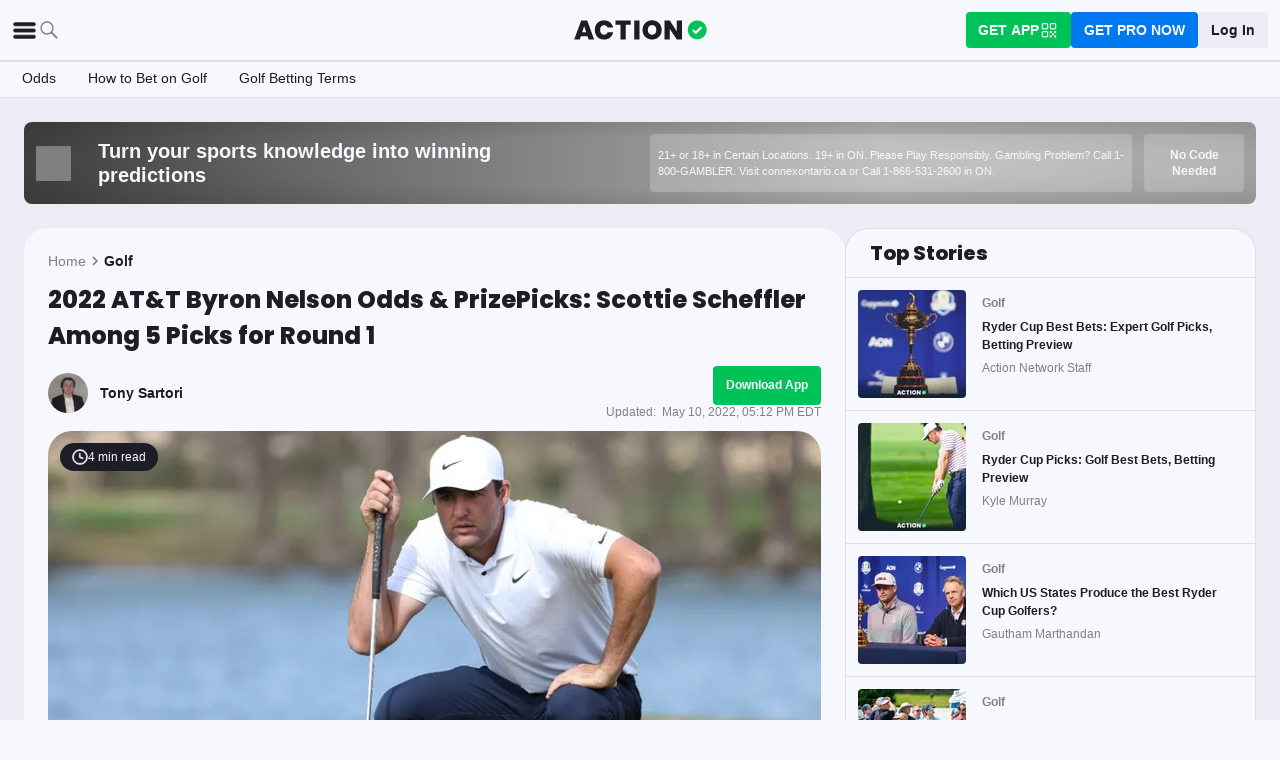

--- FILE ---
content_type: text/html; charset=utf-8
request_url: https://www.actionnetwork.com/golf/2022-att-byron-nelson-odds-prizepicks-scottie-scheffler-among-5-picks-for-round-1
body_size: 60759
content:
<!DOCTYPE html><html lang="en-US"><head><meta charSet="utf-8" data-next-head=""/><meta name="viewport" content="width=device-width,initial-scale=1,maximum-scale=5" data-next-head=""/><meta name="mrf:sections" property="mrf:sections" content="Golf" data-next-head=""/><meta name="mrf:tags" property="mrf:tags" content="sub-section:Articles" data-next-head=""/><meta http-equiv="X-UA-Compatible" content="IE=edge,chrome=1" data-next-head=""/><link rel="shortcut icon" href="https://assets.actionnetwork.com/252389_action-logo-check.png" type="image/png" data-next-head=""/><link rel="icon" type="image/png" href="https://assets.actionnetwork.com/252389_action-logo-check.png" data-next-head=""/><link rel="apple-touch-icon" href="https://assets.actionnetwork.com/907217_tan-logo.png" data-next-head=""/><link rel="apple-touch-icon-precomposed" href="https://assets.actionnetwork.com/907217_tan-logo.png" data-next-head=""/><link rel="apple-touch-icon-120x120" href="https://assets.actionnetwork.com/309288_tan-logo-120x120.png" data-next-head=""/><link rel="apple-touch-icon-120x120-precomposed" href="https://assets.actionnetwork.com/309288_tan-logo-120x120.png" data-next-head=""/><link rel="preconnect" href="https://api.actionnetwork.com" crossorigin="anonymous" data-next-head=""/><link rel="preconnect" href="https://static.actionnetwork.com" crossorigin="anonymous" data-next-head=""/><meta name="referrer" content="no-referrer-when-downgrade" data-next-head=""/><meta property="og:site_name" content="Action Network" data-next-head=""/><meta name="twitter:card" content="summary_large_image" data-next-head=""/><meta name="twitter:site" content="@actionnetworkhq" data-next-head=""/><meta name="twitter:creator" content="@actionnetworkhq" data-next-head=""/><meta name="google-site-verification" content="pvw1QHIw8GypS51nuyKaW7yJ7qlpOMPrenZe5kPV7V8" data-next-head=""/><meta name="robots" content="max-image-preview:large" data-next-head=""/><title data-next-head="">2022 AT&amp;T Byron Nelson Odds &amp; PrizePicks: Scottie Scheffler Among 5 Picks for Round 1</title><link rel="canonical" href="https://www.actionnetwork.com/golf/2022-att-byron-nelson-odds-prizepicks-scottie-scheffler-among-5-picks-for-round-1" data-next-head=""/><meta name="description" content="Tony Sartori breaks down his five favorite PrizePicks plays for the first round of the 2022 AT&amp;T Byron Nelson at TPC Craig Ranch." data-next-head=""/><meta name="og:url" property="og:url" content="https://www.actionnetwork.com/golf/2022-att-byron-nelson-odds-prizepicks-scottie-scheffler-among-5-picks-for-round-1" data-next-head=""/><meta name="og:type" property="og:type" content="article" data-next-head=""/><meta name="og:title" property="og:title" content="2022 AT&amp;T Byron Nelson: 5 PrizePicks Plays for Round 1" data-next-head=""/><meta name="og:description" property="og:description" content="Tony Sartori breaks down his five favorite PrizePicks plays for the first round of the 2022 AT&amp;T Byron Nelson at TPC Craig Ranch." data-next-head=""/><meta name="og:image" property="og:image" content="https://images.actionnetwork.com/blog/2022/03/scottie-scheffler-2.jpg" data-next-head=""/><meta property="og:image:width" content="1200" data-next-head=""/><meta property="og:image:height" content="675" data-next-head=""/><meta property="article:published_time" content="2022-05-10T21:11:35.000Z" data-next-head=""/><meta property="article:modified_time" content="2022-05-10T21:12:02.000Z" data-next-head=""/><meta property="article:tag" content="Golf" data-next-head=""/><meta property="article:publisher" content="https://www.facebook.com/TheActionNetwork" data-next-head=""/><meta name="twitter:title" content="2022 AT&amp;T Byron Nelson: 5 PrizePicks Plays for Round 1" data-next-head=""/><meta name="twitter:description" content="Tony Sartori breaks down his five favorite PrizePicks plays for the first round of the 2022 AT&amp;T Byron Nelson at TPC Craig Ranch." data-next-head=""/><meta name="twitter:image" property="twitter:image" content="https://images.actionnetwork.com/blog/2022/03/scottie-scheffler-2.jpg" data-next-head=""/><meta name="twitter:label1" content="Written by" data-next-head=""/><meta name="twitter:data1" content="Tony Sartori" data-next-head=""/><meta name="twitter:label2" content="Filed under" data-next-head=""/><meta name="twitter:data2" content="Golf" data-next-head=""/><script type="application/ld+json" data-next-head="">{"@context":"http://schema.org","publisher":{"name":"The Action Network","@type":"Organization","logo":{"@type":"ImageObject","url":"https://assets.actionnetwork.com/284658_2019-tan-text-logo.png","width":600,"height":60},"url":"https://www.actionnetwork.com","address":{"@type":"PostalAddress","addressLocality":"New York","postalCode":"10010","streetAddress":"61 W 23rd St 2nd Floor"},"sameAs":["https://twitter.com/ActionNetworkHQ","https://www.facebook.com/ActionNetworkHQ","https://www.linkedin.com/company/theactionnetwork","https://www.instagram.com/ActionNetworkHQ/","https://www.youtube.com/theactionnetwork","https://apps.apple.com/us/app/action-network-sports-betting/id1083677479","https://play.google.com/store/apps/details?id=com.sportsaction.action","https://www.tiktok.com/@actionnetworkhq","https://en.wikipedia.org/wiki/The_Action_Network"]},"author":[{"@type":"Person","name":"Tony Sartori","url":"https://www.actionnetwork.com/article/author/tony-sartori"}],"datePublished":"2022-05-10T21:11:35.000Z","dateModified":"2022-05-10T21:12:02.000Z","headline":"2022 AT&T Byron Nelson Odds & PrizePicks: Scottie Scheffler Among 5 Picks for Round 1","description":"Tony Sartori breaks down his five favorite PrizePicks plays for the first round of the 2022 AT&T Byron Nelson at TPC Craig Ranch.","url":"https://www.actionnetwork.com/golf/2022-att-byron-nelson-odds-prizepicks-scottie-scheffler-among-5-picks-for-round-1","image":{"@type":"ImageObject","url":"https://images.actionnetwork.com/blog/2022/03/scottie-scheffler-2.jpg","width":1200,"height":675},"@type":"NewsArticle","mainEntityOfPage":{"@type":"WebPage","@id":"https://www.actionnetwork.com/golf/2022-att-byron-nelson-odds-prizepicks-scottie-scheffler-among-5-picks-for-round-1"}}</script><script id="gtag-init">
                window.dataLayer = window.dataLayer || [];
                function gtag() {
                    window.dataLayer.push(arguments);
                }
                gtag('js', new Date());
                gtag('config', 'G-P6ZYBPW4VV');
                // consent settings
                gtag('consent', 'default', {
                    'ad_storage': 'granted',
                    'ad_user_data': 'granted',
                    'ad_personalization': 'granted',
                    'analytics_storage': 'granted',
                    'personalization_storage': 'granted',
                    'functionality_storage': 'granted',
                    'security_storage': 'granted',
                    'wait_for_update': '500',
                    'region': ['US']
                });
                gtag('consent', 'default', {
                    'ad_storage': 'denied',
                    'ad_user_data': 'denied',
                    'ad_personalization': 'denied',
                    'analytics_storage': 'denied',
                    'personalization_storage': 'denied',
                    'functionality_storage': 'denied',
                    'security_storage': 'granted',
                    'wait_for_update': '500'
                });
            </script><script id="onetrust-cdn" src="https://cdn.cookielaw.org/scripttemplates/otSDKStub.js" data-domain-script="0196fd06-d46d-73f0-bbfb-e4016a4b06d7" type="text/javascript" defer=""></script><script id="onetrust">function OptanonWrapper() {
                        if (OnetrustActiveGroups.includes('C0002')) {
                            gtag('consent', 'update', { 
                                'analytics_storage': 'granted',
                            });
                            } else {
                                gtag('consent', 'update', { 
                                'analytics_storage': 'denied',
                            });
                            }
                        if (OnetrustActiveGroups.includes('C0004')) {
                            gtag('consent', 'update', { 
                                'ad_storage': 'granted',
                                'ad_user_data': 'granted',
                                'ad_personalization': 'granted',
                                });
                            } else {
                                gtag('consent', 'update', { 
                                'ad_storage': 'denied',
                                'ad_user_data': 'denied',
                                'ad_personalization': 'denied',
                            });
                        }
                        window.VWO = window.VWO || [];
                        window.VWO.init = window.VWO.init || (state => (window.VWO.consentState = state));
                        const vwoConsent = OnetrustActiveGroups.includes('C0002') && OnetrustActiveGroups.includes('C0004');
                        const initValue = vwoConsent ? 1 : 3;
                        window.VWO.init(initValue);

                        if (OnetrustActiveGroups.includes('C0003')) {
                            Clarity.consentV2({ ad_Storage: 'granted', analytics_Storage: 'granted' });
                        }
                        else{
                            Clarity.consentV2({ ad_Storage: 'denied', analytics_Storage: 'denied' });
                        }
                    }</script><script data-ot-ignore="true" id="tan-env-setup" data-nscript="beforeInteractive">window.TAN_APP_DATA = {"ENV":"production","HOST":"www.actionnetwork.com","PORT":"80","SPORTS_INSIGHTS_DASHBOARD_URL":"https://labs.actionnetwork.com/markets","API_ROOT":"api.actionnetwork.com/web","TOKEN_NAME":"AN_SESSION_TOKEN_V1","REDIRECT_LOCATION":"https://www.actionnetwork.com","BAM_API_ROOT":"bam.actionnetwork.com","CASINO_API_ROOT":"casino.actionnetwork.com","ROLLBAR_CLIENT":"730fb083abeb4ef8b612aa52d069d2d8","BUTTER":"7ade5face373823334abeedf12e505c9b8fc1e93","LEADDYNO":"d32f3605886b95491795640238271c80f32d3201","FACEBOOK_PIXEL_ID":"171894513217845","APPLE_SIGN_IN_REDIRECT_URI":"https://api.actionnetwork.com/web/v1/user/login/social/apple?requireRedirect=true&redirect=https://www.actionnetwork.com/oauth?isAppleLogin=true","GOOGLE_CLIENT_ID":"1027025068575-tp4f3sdl3d07616itm5tcsb3md9k32ot.apps.googleusercontent.com","SPOTIFY_CLIENT_ID":"4eaef861e81a4472b93dd16e250cf8af","SPOTIFY_CLIENT_SECRET":"3b97f832d7eb41f0bf55ac6a84144a16","RECAPTCHA_KEY":"6LdCSh4bAAAAAJtiPK8z7gcdHOw8mE03xz6KdLMn","PROMOTION_TABLE_UUID":"meb7ae11e-e868-4033-b448-12ea39fb1320","GOOGLE_TAG_ID":"G-P6ZYBPW4VV","RUDDERSTACK_WRITE_KEY":"2cK5bJkcQNsBU50PrfdIUmIFhCw","RUDDERSTACK_DATA_PLANE_URL":"https://bettercollkagp.dataplane.rudderstack.com"};</script><noscript data-n-css=""></noscript><script defer="" noModule="" src="https://static-web-prod.actionnetwork.com/_next/static/chunks/polyfills-42372ed130431b0a.js"></script><script data-ot-ignore="true" id="cdn-header-script" src="https://cdnjs.cloudflare.com/polyfill/v3/polyfill.min.js?features=default,Intl.~locale.en-US&amp;unknown=polyfill&amp;flags=gated" defer="" data-nscript="beforeInteractive"></script><script defer="" src="https://static-web-prod.actionnetwork.com/_next/static/chunks/6853-ca5a2352114ac992.js"></script><script defer="" src="https://static-web-prod.actionnetwork.com/_next/static/chunks/678.ea4271ec10579583.js"></script><script defer="" src="https://static-web-prod.actionnetwork.com/_next/static/chunks/3116.f7629d8e4524fcd1.js"></script><script src="https://static-web-prod.actionnetwork.com/_next/static/chunks/webpack-1303a6d6b616abc6.js" defer=""></script><script src="https://static-web-prod.actionnetwork.com/_next/static/chunks/framework-5c6aa4eeab4c6f34.js" defer=""></script><script src="https://static-web-prod.actionnetwork.com/_next/static/chunks/main-5f0060079f4b3629.js" defer=""></script><script src="https://static-web-prod.actionnetwork.com/_next/static/chunks/pages/_app-cf252117d0b1fd05.js" defer=""></script><script src="https://static-web-prod.actionnetwork.com/_next/static/chunks/2072-cf15e495f6422e39.js" defer=""></script><script src="https://static-web-prod.actionnetwork.com/_next/static/chunks/8230-0aa4db0984ffbbb5.js" defer=""></script><script src="https://static-web-prod.actionnetwork.com/_next/static/chunks/6941-303e80774bc5e6d9.js" defer=""></script><script src="https://static-web-prod.actionnetwork.com/_next/static/chunks/5656-7d5d9bace923b6fd.js" defer=""></script><script src="https://static-web-prod.actionnetwork.com/_next/static/chunks/1777-dc62fef510c3147a.js" defer=""></script><script src="https://static-web-prod.actionnetwork.com/_next/static/chunks/7888-93fd2eb3fd2b1f7c.js" defer=""></script><script src="https://static-web-prod.actionnetwork.com/_next/static/chunks/2064-3c82dd1797a6a9a4.js" defer=""></script><script src="https://static-web-prod.actionnetwork.com/_next/static/chunks/8992-ecc8d6f807423821.js" defer=""></script><script src="https://static-web-prod.actionnetwork.com/_next/static/chunks/5161-abc8e52657201ad5.js" defer=""></script><script src="https://static-web-prod.actionnetwork.com/_next/static/chunks/5748-7d7329e479d3d3a4.js" defer=""></script><script src="https://static-web-prod.actionnetwork.com/_next/static/chunks/9179-4679317f8e046617.js" defer=""></script><script src="https://static-web-prod.actionnetwork.com/_next/static/chunks/902-a8ca9608e9154824.js" defer=""></script><script src="https://static-web-prod.actionnetwork.com/_next/static/chunks/9202-3eacb4db31868fd7.js" defer=""></script><script src="https://static-web-prod.actionnetwork.com/_next/static/chunks/5451-af3dc848f6ea1a02.js" defer=""></script><script src="https://static-web-prod.actionnetwork.com/_next/static/chunks/3580-65f0024c1f88b6a6.js" defer=""></script><script src="https://static-web-prod.actionnetwork.com/_next/static/chunks/4226-f48a24091c9a56d0.js" defer=""></script><script src="https://static-web-prod.actionnetwork.com/_next/static/chunks/3248-e8e3c96372385fd8.js" defer=""></script><script src="https://static-web-prod.actionnetwork.com/_next/static/chunks/2247-34d44f25046ca36a.js" defer=""></script><script src="https://static-web-prod.actionnetwork.com/_next/static/chunks/2388-d32641f257598ea7.js" defer=""></script><script src="https://static-web-prod.actionnetwork.com/_next/static/chunks/8592-609e9844491172f3.js" defer=""></script><script src="https://static-web-prod.actionnetwork.com/_next/static/chunks/193-ade44237886295d4.js" defer=""></script><script src="https://static-web-prod.actionnetwork.com/_next/static/chunks/5905-3da1ffeef0cf7d01.js" defer=""></script><script src="https://static-web-prod.actionnetwork.com/_next/static/chunks/7605-cafea23b6cb8c72b.js" defer=""></script><script src="https://static-web-prod.actionnetwork.com/_next/static/chunks/4811-32b3410f510bd66e.js" defer=""></script><script src="https://static-web-prod.actionnetwork.com/_next/static/chunks/1401-fff937aecb524231.js" defer=""></script><script src="https://static-web-prod.actionnetwork.com/_next/static/chunks/pages/%5Bleague%5D/%5Bslug%5D-e0078d4b0d9c4df6.js" defer=""></script><script src="https://static-web-prod.actionnetwork.com/_next/static/dgohQOg__904rLArEL5TL/_buildManifest.js" defer=""></script><script src="https://static-web-prod.actionnetwork.com/_next/static/dgohQOg__904rLArEL5TL/_ssgManifest.js" defer=""></script></head><body><div id="__next"><style data-emotion="css-global vqvqk">@font-face{font-family:'Poppins';font-style:normal;font-weight:400;font-display:swap;src:url('https://sportsaction-static.s3.us-east-1.amazonaws.com/fonts/pxiEyp8kv8JHgFVrJJfecnFHGPc.woff2') format('woff2');unicode-range:U+0000-00FF,U+0131,U+0152-0153,U+02BB-02BC,U+02C6,U+02DA,U+02DC,U+0304,U+0308,U+0329,U+2000-206F,U+20AC,U+2122,U+2191,U+2193,U+2212,U+2215,U+FEFF,U+FFFD;}@font-face{font-family:'Poppins';font-style:normal;font-weight:600;font-display:swap;src:url('https://sportsaction-static.s3.us-east-1.amazonaws.com/fonts/pxiByp8kv8JHgFVrLEj6Z1xlFd2JQEk.woff2') format('woff2');unicode-range:U+0000-00FF,U+0131,U+0152-0153,U+02BB-02BC,U+02C6,U+02DA,U+02DC,U+0304,U+0308,U+0329,U+2000-206F,U+20AC,U+2122,U+2191,U+2193,U+2212,U+2215,U+FEFF,U+FFFD;}@font-face{font-family:'Poppins';font-style:normal;font-weight:700;font-display:swap;src:url('https://sportsaction-static.s3.us-east-1.amazonaws.com/fonts/pxiByp8kv8JHgFVrLCz7Z1xlFd2JQEk.woff2') format('woff2');unicode-range:U+0000-00FF,U+0131,U+0152-0153,U+02BB-02BC,U+02C6,U+02DA,U+02DC,U+0304,U+0308,U+0329,U+2000-206F,U+20AC,U+2122,U+2191,U+2193,U+2212,U+2215,U+FEFF,U+FFFD;}@font-face{font-family:'Poppins';font-style:normal;font-weight:800;font-display:swap;src:url('https://sportsaction-static.s3.us-east-1.amazonaws.com/fonts/pxiByp8kv8JHgFVrLDD4Z1xlFd2JQEk.woff2') format('woff2');unicode-range:U+0000-00FF,U+0131,U+0152-0153,U+02BB-02BC,U+02C6,U+02DA,U+02DC,U+0304,U+0308,U+0329,U+2000-206F,U+20AC,U+2122,U+2191,U+2193,U+2212,U+2215,U+FEFF,U+FFFD;}:root{--tan-color-ui-primary:#1D1D25;--tan-color-ui-secondary:#818188;--tan-color-ui-tertiary:#A4A4AA;--tan-color-ui-success:#00c358;--tan-color-ui-error:#f32535;--tan-color-ui-warning:#ffe500;--tan-color-ui-info:#0079f0;--tan-color-ui-foreground:#F7F8FD;--tan-color-ui-background:#EBECF5;--tan-color-ui-backgroundError:#f3253514;--tan-color-ui-border:rgba(164, 164, 170, 0.3);--tan-color-ui-twitter:#00acee;--tan-text-primary:#1D1D25;--tan-text-secondary:#818188;--tan-text-tertiary:#A4A4AA;--tan-text-alwaysWhite:#F7F8FD;--tan-text-success:#00c358;--tan-text-error:#f32535;--tan-text-warning:#ffe500;--tan-text-link:#0079f0;--tan-brand-action:#00c358;--tan-brand-action12:hsla(147, 100%, 38%, 0.12);--tan-brand-action24:hsla(147, 100%, 38%, 0.24);--tan-brand-action36:hsla(147, 100%, 38%, 0.36);--tan-brand-action48:hsla(147, 100%, 38%, 0.48);--tan-brand-pro:#0079f0;--tan-brand-pro12:hsla(210, 100%, 47%, 0.12);--tan-brand-pro24:hsla(210, 100%, 47%, 0.24);--tan-brand-pro36:hsla(210, 100%, 47%, 0.36);--tan-brand-pro48:hsla(210, 100%, 47%, 0.48);--tan-brand-labs:#ea5f25;--tan-brand-labs12:hsla(18, 82%, 53%, 0.12);--tan-brand-labs24:hsla(18, 82%, 53%, 0.24);--tan-brand-labs36:hsla(18, 82%, 53%, 0.36);--tan-brand-labs48:hsla(18, 82%, 53%, 0.48);--tan-brand-error12:hsla(355, 90%, 55%, 0.12);--tan-brand-error24:hsla(355, 90%, 55%, 0.24);--tan-brand-error36:hsla(355, 90%, 55%, 0.36);--tan-brand-error48:hsla(355, 90%, 55%, 0.48);--tan-brand-gold:#ffb724;--tan-brand-gold12:hsla(42, 100%, 60%, 0.12);--tan-brand-gold24:hsla(42, 100%, 60%, 0.24);--tan-brand-gold36:hsla(42, 100%, 60%, 0.36);--tan-brand-gold48:hsla(42, 100%, 60%, 0.48);--tan-brand-playbook:#00c358;--tan-brand-playbook12:hsla(147, 100%, 38%, 0.12);--tan-brand-playbook24:hsla(147, 100%, 38%, 0.24);--tan-brand-playbook36:hsla(147, 100%, 38%, 0.36);--tan-brand-playbook48:hsla(147, 100%, 38%, 0.48);--tan-radius-rounded:4px;--tan-radius-roundedLarge:8px;--tan-radius-oval:24px;--tan-fontsize-footnote:0.5rem;--tan-fontsize-subcaption:0.75rem;--tan-fontsize-caption:0.875rem;--tan-fontsize-body:1rem;--tan-fontsize-subtitle:1.25rem;--tan-fontsize-title:1.5rem;--tan-fontsize-headline:2rem;--tan-fontsize-display:4rem;--tan-fontweight-bold:800;--tan-fontweight-poppinsSemiBold:600;--tan-fontweight-semiBold:500;--tan-fontweight-normal:400;--tan-font-base:-apple-system,'Segoe UI',Roboto,Helvetica,Arial,sans-serif,'Apple Color Emoji','Segoe UI Emoji','Segoe UI Symbol';--tan-font-header:'Poppins',sans-serif;--tan-spacing-tiny:6px;--tan-spacing-small:12px;--tan-spacing-smedium:16px;--tan-spacing-medium:24px;--tan-spacing-large:36px;--tan-spacing-huge:48px;--tan-zindex-betslip:10000;--tan-zindex-modal:9999;--tan-zindex-popover:3000;--tan-zindex-secondaryModal:2999;--tan-zindex-mainMenu:2500;--tan-zindex-sticky:1000;--tan-zindex-elevated:100;--tan-zindex-defined:1;--tan-zindex-behind:-1;}html{line-height:1.15;-webkit-text-size-adjust:100%;}body{margin:0;}main{display:block;}h1{font-size:2em;margin:0.67em 0;}hr{box-sizing:content-box;height:0;overflow:visible;}pre{font-family:monospace,monospace;font-size:1em;}a{background-color:transparent;}abbr[title]{border-bottom:none;-webkit-text-decoration:underline;text-decoration:underline;-webkit-text-decoration:underline dotted;text-decoration:underline dotted;}b,strong{font-weight:bolder;}code,kbd,samp{font-family:monospace,monospace;font-size:1em;}small{font-size:80%;}sub,sup{font-size:75%;line-height:0;position:relative;vertical-align:baseline;}sub{bottom:-0.25em;}sup{top:-0.5em;}img{border-style:none;}button,input,optgroup,select,textarea{font-family:inherit;font-size:100%;line-height:1.15;margin:0;}button,input{overflow:visible;}button,select{text-transform:none;}button,[type="button"],[type="reset"],[type="submit"]{-webkit-appearance:button;}button::-moz-focus-inner,[type="button"]::-moz-focus-inner,[type="reset"]::-moz-focus-inner,[type="submit"]::-moz-focus-inner{border-style:none;padding:0;}button:-moz-focusring,[type="button"]:-moz-focusring,[type="reset"]:-moz-focusring,[type="submit"]:-moz-focusring{outline:1px dotted ButtonText;}fieldset{padding:0.35em 0.75em 0.625em;}legend{box-sizing:border-box;color:inherit;display:table;max-width:100%;padding:0;white-space:normal;}progress{vertical-align:baseline;}textarea{overflow:auto;}[type="checkbox"],[type="radio"]{box-sizing:border-box;padding:0;}[type="number"]::-webkit-inner-spin-button,[type="number"]::-webkit-outer-spin-button{height:auto;}[type="search"]{-webkit-appearance:textfield;outline-offset:-2px;}[type="search"]::-webkit-search-decoration{-webkit-appearance:none;}::-webkit-file-upload-button{-webkit-appearance:button;font:inherit;}details{display:block;}summary{display:-webkit-box;display:-webkit-list-item;display:-ms-list-itembox;display:list-item;}template{display:none;}[hidden]{display:none;}*,:after,:before{box-sizing:border-box;}svg{vertical-align:middle;overflow:hidden;}button,input,optgroup,select,textarea{margin:0;font-family:inherit;font-size:inherit;line-height:inherit;}@media screen and (-webkit-min-device-pixel-ratio: 0){select:focus,textarea:focus,input:focus{font-size:16px;}}h1,h2,h3,h4,h5,h6{margin-top:0;font-weight:bold;margin-bottom:0.5rem;}h1{font-size:var(--tan-fontsize-title);line-height:36px;}h2{font-size:var(--tan-fontsize-subtitle);line-height:24px;}h3{font-size:var(--tan-fontsize-body);line-height:22px;}h4{font-size:var(--tan-fontsize-caption);line-height:17px;}h5{font-size:var(--tan-fontsize-subcaption);line-height:14px;}h6{font-size:var(--tan-fontsize-footnote);line-height:11px;}img{vertical-align:middle;border-style:none;}p{margin-top:0;margin-bottom:1rem;}ol,ul,dl{margin-top:0;margin-bottom:1rem;}ol ol,ul ul,ol ul,ul ol{margin-bottom:0;}hr{border-top:0;border-color:var(--tan-color-ui-border);}.text-title{font-family:var(--tan-font-header);font-size:var(--tan-fontsize-title);font-weight:var(--tan-fontweight-bold);}.text-body-poppins{font-family:var(--tan-font-header);font-size:var(--tan-fontsize-body);font-weight:var(--tan-fontweight-bold);}.text-subcaption{font-family:var(--tan-font-base);font-size:var(--tan-fontsize-subcaption);}.text-subcaption-bold{font-family:var(--tan-font-base);font-size:var(--tan-fontsize-subcaption);font-weight:var(--tan-fontweight-bold);}body{min-width:320px;background-color:var(--tan-color-ui-foreground);color:var(--tan-text-primary);font-family:var(--tan-font-base);}a{color:inherit;-webkit-text-decoration:none;text-decoration:none;-webkit-transition:color 0.15s ease-in-out,background-color 0.15s ease-in-out,border-color 0.15s ease-in-out;transition:color 0.15s ease-in-out,background-color 0.15s ease-in-out,border-color 0.15s ease-in-out;}a:hover{-webkit-text-decoration:none;text-decoration:none;}.grecaptcha-badge{visibility:hidden;}</style><div class="layout faded-background"><style data-emotion="css-global 1e33zsa">.container{width:100%;padding:15px;margin-right:auto;margin-left:auto;}@media (min-width: 576px){.container{max-width:540px;}}@media (min-width: 768px){.container{max-width:720px;}}@media (min-width: 992px){.container{max-width:960px;}}@media (min-width: 1200px){.container{max-width:1360px;}}.layout{min-height:100vh;position:relative;}main{min-height:85vh;}@media only screen and (min-width: 320px) and (max-width: 374px){.layout{font-size:12px;}}.faded-background{background:var(--tan-color-ui-background);}.dark-background{background:#1D1D25;}</style><header></header><style data-emotion="css 1q4rb11">.css-1q4rb11{position:-webkit-sticky;position:sticky;top:0;z-index:var(--tan-zindex-mainMenu);background:var(--tan-color-ui-foreground);}@-webkit-keyframes fadein{from{opacity:0;-webkit-transform:translate3d(0%, -5%, 0);-moz-transform:translate3d(0%, -5%, 0);-ms-transform:translate3d(0%, -5%, 0);transform:translate3d(0%, -5%, 0);}to{opacity:1;-webkit-transform:translate3d(0, 0, 0);-moz-transform:translate3d(0, 0, 0);-ms-transform:translate3d(0, 0, 0);transform:translate3d(0, 0, 0);}}@keyframes fadein{from{opacity:0;-webkit-transform:translate3d(0%, -5%, 0);-moz-transform:translate3d(0%, -5%, 0);-ms-transform:translate3d(0%, -5%, 0);transform:translate3d(0%, -5%, 0);}to{opacity:1;-webkit-transform:translate3d(0, 0, 0);-moz-transform:translate3d(0, 0, 0);-ms-transform:translate3d(0, 0, 0);transform:translate3d(0, 0, 0);}}.css-1q4rb11 .nav__fadein{-webkit-animation:fadein 0.3s ease-in both;animation:fadein 0.3s ease-in both;}.css-1q4rb11 .nav__grid{background:var(--tan-color-ui-foreground);padding:var(--tan-spacing-small) var(--tan-spacing-medium);display:grid;grid-template-columns:auto auto;-webkit-align-items:center;-webkit-box-align:center;-ms-flex-align:center;align-items:center;max-width:1400px;margin:0 auto;border-bottom:1px solid var(--tan-color-ui-border);}.css-1q4rb11 .nav__sub-nav{max-width:1400px;margin:0 auto;}.css-1q4rb11 .nav__icons{display:none;}.css-1q4rb11 .nav__modal{display:none;}@media (max-width: 1280px){.css-1q4rb11 .nav__grid{padding:var(--tan-spacing-small);grid-template-columns:1fr auto 1fr;}.css-1q4rb11 .nav__links{display:none;}.css-1q4rb11 .nav__icons{display:-webkit-box;display:-webkit-flex;display:-ms-flexbox;display:flex;-webkit-align-items:center;-webkit-box-align:center;-ms-flex-align:center;align-items:center;gap:var(--tan-spacing-small);cursor:pointer;}.css-1q4rb11 .nav__modal-login{margin:0 auto;padding:var(--tan-spacing-small) var(--tan-spacing-huge);display:-webkit-box;display:-webkit-flex;display:-ms-flexbox;display:flex;}}@media (max-width: 768px){.css-1q4rb11{height:inherit;}.css-1q4rb11 .nav__grid{grid-template-columns:min-content auto auto;grid-column-gap:var(--tan-spacing-small);padding:var(--tan-spacing-tiny);}}@media (max-width: 576px){.css-1q4rb11 .nav__icons-search{display:none;}}</style><nav data-testid="navbar" class="css-1q4rb11 e1uenxrl0"><div class="nav__grid"><div class="nav__icons"><div><svg viewBox="0 0 32 32" width="25" height="25" xmlns="http://www.w3.org/2000/svg" class=""><path fill="var(--tan-color-ui-primary)" stroke="var(--tan-color-ui-primary)" d="M4,10h24c1.104,0,2-0.896,2-2s-0.896-2-2-2H4C2.896,6,2,6.896,2,8S2.896,10,4,10z M28,14H4c-1.104,0-2,0.896-2,2  s0.896,2,2,2h24c1.104,0,2-0.896,2-2S29.104,14,28,14z M28,22H4c-1.104,0-2,0.896-2,2s0.896,2,2,2h24c1.104,0,2-0.896,2-2  S29.104,22,28,22z"></path></svg></div><div class="nav__icons-search"><svg xmlns="http://www.w3.org/2000/svg" class="" width="24" height="24" fill="none" viewBox="0 0 24 24"><path fill="var(--tan-color-ui-secondary)" fill-rule="evenodd" d="M10 16.75a6.75 6.75 0 115.428-2.736l4.877 4.877a1 1 0 11-1.414 1.414l-4.877-4.877A6.72 6.72 0 0110 16.75zM15.25 10a5.25 5.25 0 11-10.5 0 5.25 5.25 0 0110.5 0z" clip-rule="evenodd"></path></svg></div></div><style data-emotion="css sh26di">.css-sh26di{display:-webkit-box;display:-webkit-flex;display:-ms-flexbox;display:flex;-webkit-align-items:center;-webkit-box-align:center;-ms-flex-align:center;align-items:center;}.css-sh26di .top-nav-items__links{display:-webkit-box;display:-webkit-flex;display:-ms-flexbox;display:flex;}.css-sh26di .top-nav-items__item{font-family:var(--tan-font-base);font-size:var(--tan-fontsize-body);font-weight:var(--tan-fontweight-bold);line-height:22px;display:block;}.css-sh26di .top-nav-items__link{padding:var(--tan-spacing-small);border-bottom:3px solid transparent;cursor:pointer;}.css-sh26di .top-nav-items__link:hover{border-bottom:3px solid var(--tan-color-ui-success);}.css-sh26di .top-nav-items__logo{padding-right:var(--tan-spacing-small);}.css-sh26di .top-nav-items__hidden{position:absolute;visibility:hidden;top:-10000px;list-style-type:none;}@-webkit-keyframes fadein{from{opacity:0;-webkit-transform:translate3d(0, -5%, 0);-moz-transform:translate3d(0, -5%, 0);-ms-transform:translate3d(0, -5%, 0);transform:translate3d(0, -5%, 0);}to{opacity:1;-webkit-transform:translate3d(0, 0, 0);-moz-transform:translate3d(0, 0, 0);-ms-transform:translate3d(0, 0, 0);transform:translate3d(0, 0, 0);}}@keyframes fadein{from{opacity:0;-webkit-transform:translate3d(0, -5%, 0);-moz-transform:translate3d(0, -5%, 0);-ms-transform:translate3d(0, -5%, 0);transform:translate3d(0, -5%, 0);}to{opacity:1;-webkit-transform:translate3d(0, 0, 0);-moz-transform:translate3d(0, 0, 0);-ms-transform:translate3d(0, 0, 0);transform:translate3d(0, 0, 0);}}.css-sh26di .top-nav-items__fade-in{-webkit-animation:fadein 0.3s ease-in both;animation:fadein 0.3s ease-in both;}.css-sh26di .top-nav-items__dropdown{background:var(--tan-color-ui-foreground);position:absolute;left:0;width:100%;z-index:var(--tan-zindex-mainMenu);top:55px;box-shadow:0 24px 24px -2px rgba(0, 0, 0, 0.1);padding:var(--tan-spacing-huge);}.css-sh26di .top-nav-items__selected{border-bottom:3px solid var(--tan-color-ui-success);}@media (max-width: 1280px){.css-sh26di{-webkit-box-pack:center;-ms-flex-pack:center;-webkit-justify-content:center;justify-content:center;}.css-sh26di .top-nav-items__dropdown{padding:var(--tan-spacing-medium);}.css-sh26di .top-nav-items__logo{padding-right:0;}.css-sh26di .top-nav-items__links{display:none;}}@media (max-width: 768px){.css-sh26di{-webkit-box-pack:start;-ms-flex-pack:start;-webkit-justify-content:flex-start;justify-content:flex-start;}.css-sh26di .top-nav-items__logo-svg{height:24px;width:100px;}}</style><div class="css-sh26di e1ya3b0g0"><a aria-label="The Action Network" class="top-nav-items__logo" href="/"><svg width="135" height="32" class="top-nav-items__logo-svg" viewBox="700 200 600 400"><g fill="none" fill-rule="evenodd"><path fill="var(--tan-color-ui-primary)" fill-rule="nonzero" d="M1746.315 359.455a8.688 8.688 0 0112.194 0l8.213 8.091a8.688 8.688 0 010 12.378l-70.398 69.347a8.688 8.688 0 01-12.193 0l-32.853-32.362a8.687 8.687 0 010-12.378l8.213-8.09a8.687 8.687 0 0112.194 0l18.542 18.265 56.088-55.25zM337.754 478.44h-83.71l-13.008 39.353H172l86.379-235.124h75.707l86.045 235.124h-69.37l-13.007-39.354zm-16.342-49.36l-25.346-76.707-25.68 76.707h51.026zm222.919-149.746c20.233 0 38.298 3.724 54.195 11.173 15.898 7.448 28.849 18.01 38.854 31.683 10.005 13.674 16.787 29.516 20.344 47.525h-69.036c-3.78-9.338-9.672-16.62-17.676-21.845-8.005-5.225-17.232-7.837-27.682-7.837-14.452 0-26.125 5.391-35.018 16.175-8.894 10.784-13.34 25.18-13.34 43.19 0 18.01 4.446 32.461 13.34 43.356 8.893 10.894 20.566 16.342 35.018 16.342 10.45 0 19.677-2.668 27.682-8.004 8.004-5.337 13.896-12.674 17.676-22.012h69.036c-5.336 27.57-17.954 49.526-37.853 65.868-19.9 16.342-45.08 24.513-75.54 24.513-23.346 0-43.745-5.058-61.2-15.175-17.453-10.116-30.904-24.29-40.354-42.522s-14.174-39.02-14.174-62.366c0-23.346 4.725-44.135 14.174-62.367 9.45-18.232 22.901-32.406 40.355-42.522 17.454-10.117 37.853-15.175 61.199-15.175zm334.704 2.335v52.36h-63.7v183.764h-65.368V334.03h-63.033v-52.361h192.101zm109.682 0v236.124h-65.701V281.67h65.701zM1144.964 278c22.234 0 42.523 5.17 60.866 15.508 18.343 10.339 32.795 24.735 43.356 43.19 10.561 18.454 15.842 39.243 15.842 62.366 0 23.123-5.336 43.912-16.009 62.366-10.672 18.455-25.18 32.851-43.523 43.19-18.343 10.339-38.52 15.508-60.532 15.508-22.011 0-42.244-5.17-60.698-15.508-18.455-10.339-33.018-24.735-43.69-43.19-10.673-18.454-16.009-39.243-16.009-62.366 0-23.123 5.336-43.912 16.009-62.366 10.672-18.455 25.235-32.851 43.69-43.19C1102.72 283.17 1122.953 278 1144.964 278zm0 60.699c-16.675 0-29.793 5.391-39.354 16.175-9.56 10.784-14.34 25.513-14.34 44.19 0 18.232 4.78 32.795 14.34 43.69 9.56 10.894 22.679 16.342 39.354 16.342 16.454 0 29.46-5.448 39.021-16.342 9.56-10.895 14.34-25.458 14.34-43.69 0-18.677-4.724-33.406-14.173-44.19-9.45-10.784-22.512-16.175-39.188-16.175zm373.629 179.094h-65.702l-86.712-131.736v131.736h-65.702v-235.79h65.702l86.712 133.403V282.002h65.702v235.791z"></path><circle cx="1710" cy="400" r="80" fill="var(--tan-color-ui-foreground)"></circle><path fill="var(--tan-color-ui-success)" d="M1709 280.832c65.17 0 118 52.83 118 118s-52.83 118-118 118-118-52.83-118-118 52.83-118 118-118zm49.509 78.623a8.688 8.688 0 00-12.194 0l-56.088 55.251-18.542-18.265a8.687 8.687 0 00-12.194 0l-8.213 8.09a8.687 8.687 0 000 12.378l32.853 32.362a8.688 8.688 0 0012.193 0l70.398-69.347a8.688 8.688 0 000-12.378z"></path></g></svg></a><div class="top-nav-items__links"><div class="top-nav-items__item"><span class="top-nav-items__link ">Sports</span></div><div class="top-nav-items__item"><a class="top-nav-items__link " href="/odds">Odds</a></div><div class="top-nav-items__item"><a class="top-nav-items__link " href="/picks">Picks</a></div><div class="top-nav-items__item"><a class="top-nav-items__link " href="/online-sports-betting">US Betting</a></div><div class="top-nav-items__item"><a class="top-nav-items__link " href="/online-sports-betting/reviews">Sportsbooks</a></div><div class="top-nav-items__item"><a class="top-nav-items__link " href="/casino">Casinos</a></div><div class="top-nav-items__item"><a class="top-nav-items__link " href="/education">Education</a></div><div class="top-nav-items__item"><span class="top-nav-items__link ">Resources</span></div><div class="top-nav-items__item"><a class="top-nav-items__link " href="/news">News</a></div></div><ul class="top-nav-items__hidden"><li><a href="/nfl/education">NFL</a></li><li><a href="/ncaaf/education">College Football</a></li><li><a href="/mlb/education">MLB</a></li><li><a href="/education">All Sports</a></li><li><a href="/education/sports-betting-terms-glossary">Glossary</a></li><li><a href="/education/how-to-bet-on-sports-the-first-12-things-beginners-need-to-know">Betting 101</a></li><li><a href="/education/american-odds">How to Read American Odds</a></li><li><a href="/education/five-reasons-why-you-need-to-bet-at-multiple-sportsbooks">Importance of Using Multiple Sportsbooks</a></li><li><a href="/education/what-does-each-sportsbook-bonus-mean">Difference Between Sportsbook Bonus Types</a></li><li><a href="/education/9-common-sports-betting-mistakes-to-avoid">Sports Betting Mistakes to Avoid</a></li><li><a href="/general/responsible-gambling">Responsible Gambling Resources &amp; Tools</a></li></ul><ul class="top-nav-items__hidden"><li><a href="/casino/bet365">bet365</a></li><li><a href="/casino/betmgm">BetMGM</a></li><li><a href="/casino/fanatics-casino">Fanatics</a></li><li><a href="/casino/caesars">Caesars Palace</a></li><li><a href="/casino/fanduel">FanDuel</a></li><li><a href="/casino/borgata-casino">Borgata</a></li><li><a href="/casino/parx">betParx</a></li><li><a href="/casino/partycasino">PartyCasino</a></li><li><a href="/casino/golden-nugget">Golden Nugget</a></li><li><a href="/casino/draftkings">DraftKings</a></li><li><a href="/sweepstakes-casinos/hello-millions">Hello Millions</a></li><li><a href="/sweepstakes-casinos/sweepnext">SweepNext</a></li><li><a href="/sweepstakes-casinos/spree">Spree</a></li><li><a href="/sweepstakes-casinos/sixty6">Sixty6</a></li><li><a href="/sweepstakes-casinos/mcluck">McLuck</a></li><li><a href="/sweepstakes-casinos/high-5-casino">High 5</a></li><li><a href="/sweepstakes-casinos/pulsz">Pulsz</a></li><li><a href="/sweepstakes-casinos/wow-vegas">WOW Vegas</a></li><li><a href="/sweepstakes-casinos/chanced">Chanced</a></li><li><a href="/sweepstakes-casinos/stake-us">Stake.US</a></li><li><a href="/sweepstakes-casinos/sweet-sweeps">Sweet Sweeps</a></li><li><a href="/sweepstakes-casinos/chumba">Chumba</a></li><li><a href="/sweepstakes-casinos/luckystake">LuckyStake</a></li><li><a href="/sweepstakes-casinos/playbracco">PlayBracco</a></li><li><a href="/sweepstakes-casinos/clubs-poker">Clubs Poker</a></li><li><a href="/casino/bonuses">Casino Bonuses</a></li><li><a href="/casino/bonuses/free-spins">Free Spin Bonuses</a></li><li><a href="/casino/bonuses/no-deposit">No Deposit Bonuses</a></li><li><a href="/casino/mobile">Casino Mobile Apps</a></li><li><a href="/casino/casino-games-with-the-best-odds">Games with Best Odds</a></li></ul><ul class="top-nav-items__hidden"><li><a href="/online-sports-betting/reviews/bet365">bet365</a></li><li><a href="/online-sports-betting/reviews/fanatics-sportsbook/">Fanatics Sportsbook</a></li><li><a href="/online-sports-betting/reviews/betmgm/">BetMGM</a></li><li><a href="/online-sports-betting/reviews/draftkings">DraftKings</a></li><li><a href="/online-sports-betting/reviews/fanduel">FanDuel</a></li><li><a href="/online-sports-betting/reviews/caesars-sportsbook">Caesars Sportsbook</a></li><li><a href="/online-sports-betting/reviews/thescore-bet">theScore Bet</a></li><li><a href="/online-sports-betting/reviews/betrivers">BetRivers</a></li><li><a href="/online-sports-betting/reviews/thrillzz-social-sportsbook">Thrillzz (Social)</a></li><li><a href="/online-sports-betting/reviews/fliff-social-sportsbook">Fliff (Social)</a></li><li><a href="/online-sports-betting/reviews/rebet">Rebet (Social)</a></li><li><a href="/online-sports-betting/reviews/kalshi">Kalshi (Exchange)</a></li><li><a href="/online-sports-betting/reviews/underdog-fantasy">Underdog</a></li><li><a href="/online-sports-betting/reviews/sleeper">Sleeper</a></li><li><a href="/online-sports-betting/reviews/draftkings-pick6">DraftKings Pick6</a></li><li><a href="/online-sports-betting/reviews/dabble">Dabble</a></li><li><a href="/online-sports-betting/reviews/betr-sportsbook">Betr Picks</a></li><li><a href="/online-sports-betting/reviews/boom-fantasy">Boom Fantasy</a></li><li><a href="/online-sports-betting/reviews/chalkboard">Chalkboard</a></li><li><a href="/online-sports-betting/reviews/bleacher-nation-fantasy">Bleacher Nation</a></li><li><a href="/online-sports-betting/reviews/ownersbox">OwnersBox</a></li><li><a href="/online-sports-betting/reviews/prizepicks">PrizePicks</a></li><li><a href="/online-sports-betting/reviews/vivid-picks">Vivid Picks</a></li><li><a href="/online-sports-betting/reviews/splash-sports">Splash Sports</a></li></ul><ul class="top-nav-items__hidden"><li><a href="https://www.actionnetwork.com/news/legal-sports-betting-united-states-projections">Legalization Tracker</a></li><li><a href="https://www.actionnetwork.com/legal-online-sports-betting/archive/1">Latest Legal News</a></li><li><a href="https://www.actionnetwork.com/online-sports-betting">U.S. Online Betting</a></li><li><a href="/online-sports-betting/arizona">Arizona</a></li><li><a href="/online-sports-betting/colorado">Colorado</a></li><li><a href="/online-sports-betting/illinois">Illinois</a></li><li><a href="/online-sports-betting/indiana">Indiana</a></li><li><a href="/online-sports-betting/kansas">Kansas</a></li><li><a href="/online-sports-betting/kentucky">Kentucky</a></li><li><a href="/online-sports-betting/maryland">Maryland</a></li><li><a href="/online-sports-betting/massachusetts">Massachusetts</a></li><li><a href="/online-sports-betting/michigan">Michigan</a></li><li><a href="/online-sports-betting/missouri">Missouri</a></li><li><a href="/online-sports-betting/new-jersey">New Jersey</a></li><li><a href="/online-sports-betting/new-york">New York</a></li><li><a href="/online-sports-betting/north-carolina">North Carolina</a></li><li><a href="/online-sports-betting/ohio">Ohio</a></li><li><a href="/online-sports-betting/pennsylvania">Pennsylvania</a></li><li><a href="/online-sports-betting/tennessee">Tennessee</a></li><li><a href="/online-sports-betting/virginia">Virginia</a></li><li><a href="/online-sports-betting/california">California</a></li><li><a href="/online-sports-betting/florida">Florida</a></li><li><a href="/online-sports-betting/georgia">Georgia</a></li><li><a href="/online-sports-betting/texas">Texas</a></li><li><a href="/online-sports-betting">All U.S. States</a></li><li><a href="/online-sports-betting/ontario">Ontario</a></li></ul><ul class="top-nav-items__hidden"><li><a href="/picks">Picks</a></li><li><a href="/picks/top-experts">Top Experts</a></li><li><a href="/picks/game">Game Picks</a></li><li><a href="/pro-systems/discover">System Picks</a></li><li><a href="/sharp-report">PRO Report</a></li><li><a href="/projections">PRO Projections</a></li><li><a href="/pro-dashboard">PRO Dashboard</a></li><li><a href="/nfl/picks">NFL</a></li><li><a href="/ncaaf/picks">NCAAF</a></li><li><a href="/nba/picks">NBA</a></li><li><a href="/ncaab/picks">NCAAB</a></li><li><a href="/ncaaw/picks">NCAAW</a></li><li><a href="/mlb/picks">MLB</a></li><li><a href="/nhl/picks">NHL</a></li><li><a href="/soccer/picks">Soccer</a></li><li><a href="/wnba/picks">WNBA</a></li></ul><ul class="top-nav-items__hidden"><li><a href="/public-betting">Public Betting</a></li><li><a href="/sharp-report">PRO Report</a></li><li><a href="/projections">PRO Projections</a></li><li><a href="/odds">Game Odds</a></li><li><a href="/futures">Futures Odds</a></li><li><a href="/nfl/odds">NFL</a></li><li><a href="/ncaaf/odds">NCAAF</a></li><li><a href="/nba/odds">NBA</a></li><li><a href="/ncaab/odds">NCAAB</a></li><li><a href="/ncaaw/odds">NCAAW</a></li><li><a href="/ufc/odds">UFC</a></li><li><a href="/soccer/odds">Soccer</a></li><li><a href="/mlb/odds">MLB</a></li><li><a href="/nhl/odds">NHL</a></li><li><a href="/wnba/odds">WNBA</a></li></ul><ul class="top-nav-items__hidden"><li><a href="/nba">NBA</a></li><li><a href="/mlb">MLB</a></li><li><a href="/nhl">NHL</a></li><li><a href="/wnba">WNBA</a></li><li><a href="/nfl">NFL</a></li><li><a href="/golf">Golf</a></li><li><a href="/mma">UFC</a></li><li><a href="/nascar">NASCAR</a></li><li><a href="/soccer">Soccer</a></li><li><a href="/ncaa-baseball">NCAA Baseball</a></li><li><a href="/tennis">Tennis</a></li><li><a href="/ncaaf">NCAAF</a></li><li><a href="/ncaab">NCAAB</a></li><li><a href="/olympics">Olympics</a></li><li><a href="https://www.fantasylabs.com/season-long/projections">Fantasy</a></li><li><a href="/boxing">Boxing</a></li><li><a href="/horse-racing">Horse Racing</a></li><li><a href="/motor-sports">Motor Sports</a></li></ul><ul class="top-nav-items__hidden"><li><a href="/betting-calculators">All Betting Calculators</a></li><li><a href="/betting-calculators/betting-odds-calculator">Odds Calculator</a></li><li><a href="/betting-calculators/parlay-calculator">Parlay Calculator</a></li><li><a href="/betting-calculators/betting-hedging-calculator">Hedge Calculator</a></li><li><a href="/podcasts">Podcasts</a></li><li><a href="https://labs.actionnetwork.com/home/?utm_source=anweb&amp;utm_medium=menu&amp;utm_campaign=an_bestbet_promo&amp;utm=term=nfl&amp;utm_content=Best%20Bets">Action Labs</a></li><li><a href="https://www.fantasylabs.com/">FantasyLabs</a></li><li><a href="/upgrade">Action PRO</a></li><li><a href="/app">Action App</a></li></ul></div><style data-emotion="css 1kvda6e">.css-1kvda6e{display:-webkit-box;display:-webkit-flex;display:-ms-flexbox;display:flex;-webkit-align-items:center;-webkit-box-align:center;-ms-flex-align:center;align-items:center;-webkit-box-pack:end;-ms-flex-pack:end;-webkit-justify-content:flex-end;justify-content:flex-end;margin-right:var(--tan-spacing-tiny);}.css-1kvda6e .user-component__container{display:-webkit-box;display:-webkit-flex;display:-ms-flexbox;display:flex;-webkit-align-items:center;-webkit-box-align:center;-ms-flex-align:center;align-items:center;gap:var(--tan-spacing-tiny);}.css-1kvda6e .user-component__search{cursor:pointer;}.css-1kvda6e .user-component__button{font-family:var(--tan-font-base);font-size:var(--tan-fontsize-subcaption);font-weight:var(--tan-fontweight-bold);line-height:14px;height:var(--tan-spacing-large);padding:0 var(--tan-spacing-tiny);}.css-1kvda6e .user-component__get-app-mobile{display:-webkit-box;display:-webkit-flex;display:-ms-flexbox;display:flex;-webkit-align-items:center;-webkit-box-align:center;-ms-flex-align:center;align-items:center;}.css-1kvda6e .user-component__get-app-qr{display:none;gap:var(--tan-spacing-tiny);border:none;}.css-1kvda6e .user-component__upgrade{display:none;-webkit-align-items:center;-webkit-box-align:center;-ms-flex-align:center;align-items:center;}.css-1kvda6e .user-component__pro-dashboard{display:-webkit-box;display:-webkit-flex;display:-ms-flexbox;display:flex;-webkit-align-items:center;-webkit-box-align:center;-ms-flex-align:center;align-items:center;color:var(--tan-text-alwaysWhite);}.css-1kvda6e .user-component__dropdown{-webkit-align-items:center;-webkit-box-align:center;-ms-flex-align:center;align-items:center;margin-left:0;display:-webkit-box;display:-webkit-flex;display:-ms-flexbox;display:flex;position:relative;}.css-1kvda6e .user-component__dropdown-menu{position:absolute;top:40px;right:0;z-index:var(--tan-zindex-popover);padding:var(--tan-spacing-tiny) 0;font-size:var(--tan-fontsize-body);display:none;background-color:var(--tan-color-ui-foreground);border:1px solid var(--tan-color-ui-border);border-radius:var(--tan-radius-rounded);}.css-1kvda6e .user-component__dropdown-item{display:block;padding:var(--tan-spacing-tiny) var(--tan-spacing-medium);font-weight:400;white-space:nowrap;border:0;}.css-1kvda6e .user-component__dropdown-item--logout{color:var(--tan-text-primary);cursor:pointer;background:transparent;}.css-1kvda6e .user-component__divider{height:0;margin:0.5rem 0;overflow:hidden;border-top:1px solid var(--tan-color-ui-border);}.css-1kvda6e .user-component__login{display:-webkit-box;display:-webkit-flex;display:-ms-flexbox;display:flex;-webkit-align-items:center;-webkit-box-align:center;-ms-flex-align:center;align-items:center;width:-webkit-fit-content;width:-moz-fit-content;width:fit-content;color:var(--tan-text-primary);background-color:var(--tan-color-ui-background);padding:var(--tan-spacing-tiny) var(--tan-spacing-small);}@media (min-width: 576px){.css-1kvda6e .user-component__button{padding:0 var(--tan-spacing-small);}}@media (min-width: 768px){.css-1kvda6e{margin-right:0;}.css-1kvda6e .user-component__container{gap:var(--tan-spacing-small);}.css-1kvda6e .user-component__get-app-mobile{display:none;}.css-1kvda6e .user-component__get-app-qr{display:-webkit-box;display:-webkit-flex;display:-ms-flexbox;display:flex;-webkit-box-pack:center;-ms-flex-pack:center;-webkit-justify-content:center;justify-content:center;-webkit-align-items:center;-webkit-box-align:center;-ms-flex-align:center;align-items:center;}.css-1kvda6e .user-component__upgrade{display:-webkit-box;display:-webkit-flex;display:-ms-flexbox;display:flex;}}@media (min-width: 1005px){.css-1kvda6e .user-component__button{font-family:var(--tan-font-base);font-size:var(--tan-fontsize-caption);font-weight:var(--tan-fontweight-bold);line-height:18px;}.css-1kvda6e .user-component__dropdown-item:hover{background-color:rgba(0, 0, 0, 0.05);}.css-1kvda6e .user-component__dropdown-item--hide{display:none;}}@media (max-width: 1280px){.css-1kvda6e .user-component__search{display:none;}}</style><div class="css-1kvda6e e17sol830"><div class="user-component__container"><div class="user-component__search"><svg xmlns="http://www.w3.org/2000/svg" class="" width="24" height="24" fill="none" viewBox="0 0 24 24"><path fill="var(--tan-color-ui-secondary)" fill-rule="evenodd" d="M10 16.75a6.75 6.75 0 115.428-2.736l4.877 4.877a1 1 0 11-1.414 1.414l-4.877-4.877A6.72 6.72 0 0110 16.75zM15.25 10a5.25 5.25 0 11-10.5 0 5.25 5.25 0 0110.5 0z" clip-rule="evenodd"></path></svg></div><div><a data-mrf-conversion="nav-app-click" href="https://action.onelink.me/qhpb/a141f9c4"><style data-emotion="css 1wwjzac">.css-1wwjzac{display:inline-block;text-align:center;border-radius:var(--tan-radius-rounded);border:1px solid transparent;background:var(--tan-color-ui-success);background-origin:border-box;color:var(--tan-text-alwaysWhite);padding:var(--tan-spacing-small);font-size:var(--tan-fontsize-subcaption);font-weight:var(--tan-fontweight-bold);cursor:pointer;width:auto;}.css-1wwjzac:focus{outline:none;box-shadow:none;}.css-1wwjzac:active{outline:none;box-shadow:none;}</style><div class="user-component__button user-component__get-app-mobile css-1wwjzac epb8che0"><svg width="22" height="22" viewBox="0 0 24 24" fill="none" class="" xmlns="http://www.w3.org/2000/svg"><path d="M6 19.5449V4.45515C6 2.98206 7.02927 2 8.56846 2H15.5656C17.1048 2 18.1341 2.98206 18.1341 4.45515V19.5449C18.1341 21.0179 17.1048 22 15.5656 22H8.56846C7.02927 22 6 21.0179 6 19.5449ZM10.2776 3.6525C10.2776 3.86969 10.4287 4.00189 10.6364 4.00189H13.5071C13.7148 4.00189 13.8659 3.86969 13.8659 3.6525C13.8659 3.43532 13.7148 3.29367 13.5071 3.29367H10.6364C10.4287 3.29367 10.2776 3.43532 10.2776 3.6525ZM7.5203 18.7989H16.6138V5.20113H7.5203V18.7989ZM12.0812 21.0652C12.525 21.0652 12.8933 20.6969 12.8933 20.2436C12.8933 19.7998 12.525 19.4315 12.0812 19.4315C11.628 19.4315 11.2597 19.7998 11.2597 20.2436C11.2597 20.6969 11.628 21.0652 12.0812 21.0652Z" fill="var(--tan-color-ui-foreground)"></path></svg>Get App</div></a><button data-mrf-conversion="nav-app-click" class="user-component__button user-component__get-app-qr css-1wwjzac epb8che0"><span>GET APP</span><svg width="20" height="20" viewBox="0 0 24 25"><path fill-rule="evenodd" clip-rule="evenodd" d="M3 5.75C3 4.64543 3.89543 3.75 5 3.75H9C10.1046 3.75 11 4.64543 11 5.75V9.75C11 10.8546 10.1046 11.75 9 11.75H5C3.89543 11.75 3 10.8546 3 9.75V5.75ZM5 5.25H9C9.27614 5.25 9.5 5.47386 9.5 5.75V9.75C9.5 10.0261 9.27614 10.25 9 10.25H5C4.72386 10.25 4.5 10.0261 4.5 9.75V5.75C4.5 5.47386 4.72386 5.25 5 5.25Z" fill="var(--tan-color-ui-foreground)"></path><path fill-rule="evenodd" clip-rule="evenodd" d="M13 5.75C13 4.64543 13.8954 3.75 15 3.75H19C20.1046 3.75 21 4.64543 21 5.75V9.75C21 10.8546 20.1046 11.75 19 11.75H15C13.8954 11.75 13 10.8546 13 9.75V5.75ZM15 5.25H19C19.2761 5.25 19.5 5.47386 19.5 5.75V9.75C19.5 10.0261 19.2761 10.25 19 10.25H15C14.7239 10.25 14.5 10.0261 14.5 9.75V5.75C14.5 5.47386 14.7239 5.25 15 5.25Z" fill="var(--tan-color-ui-foreground)"></path><path fill-rule="evenodd" clip-rule="evenodd" d="M5 13.75C3.89543 13.75 3 14.6454 3 15.75V19.75C3 20.8546 3.89543 21.75 5 21.75H9C10.1046 21.75 11 20.8546 11 19.75V15.75C11 14.6454 10.1046 13.75 9 13.75H5ZM9 15.25H5C4.72386 15.25 4.5 15.4739 4.5 15.75V19.75C4.5 20.0261 4.72386 20.25 5 20.25H9C9.27614 20.25 9.5 20.0261 9.5 19.75V15.75C9.5 15.4739 9.27614 15.25 9 15.25Z" fill="var(--tan-color-ui-foreground)"></path><path d="M16.25 16.5C15.9739 16.5 15.75 16.7239 15.75 17V18.5C15.75 18.7761 15.9739 19 16.25 19H17.75C18.0261 19 18.25 18.7761 18.25 18.5V17C18.25 16.7239 18.0261 16.5 17.75 16.5H16.25Z" fill="var(--tan-color-ui-foreground)"></path><path d="M13 19.75C13 19.4739 13.2239 19.25 13.5 19.25H15C15.2761 19.25 15.5 19.4739 15.5 19.75V21.25C15.5 21.5261 15.2761 21.75 15 21.75H13.5C13.2239 21.75 13 21.5261 13 21.25V19.75Z" fill="var(--tan-color-ui-foreground)"></path><path d="M13.5 13.75C13.2239 13.75 13 13.9739 13 14.25V15.75C13 16.0261 13.2239 16.25 13.5 16.25H15C15.2761 16.25 15.5 16.0261 15.5 15.75V14.25C15.5 13.9739 15.2761 13.75 15 13.75H13.5Z" fill="var(--tan-color-ui-foreground)"></path><path d="M18.5 19.75C18.5 19.4739 18.7239 19.25 19 19.25H20.5C20.7761 19.25 21 19.4739 21 19.75V21.25C21 21.5261 20.7761 21.75 20.5 21.75H19C18.7239 21.75 18.5 21.5261 18.5 21.25V19.75Z" fill="var(--tan-color-ui-foreground)"></path><path d="M19 13.75C18.7239 13.75 18.5 13.9739 18.5 14.25V15.75C18.5 16.0261 18.7239 16.25 19 16.25H20.5C20.7761 16.25 21 16.0261 21 15.75V14.25C21 13.9739 20.7761 13.75 20.5 13.75H19Z" fill="var(--tan-color-ui-foreground)"></path></svg></button></div><a data-mrf-conversion="nav-pro-click" href="/upgrade?intcmp=ArticleNavBarLoggedOut&amp;intcid=601661744"><style data-emotion="css sc6e8s">.css-sc6e8s{display:inline-block;text-align:center;border-radius:var(--tan-radius-rounded);border:1px solid transparent;background:var(--tan-color-ui-info);background-origin:border-box;color:var(--tan-text-alwaysWhite);padding:var(--tan-spacing-small);font-size:var(--tan-fontsize-subcaption);font-weight:var(--tan-fontweight-bold);cursor:pointer;width:auto;}.css-sc6e8s:focus{outline:none;box-shadow:none;}.css-sc6e8s:active{outline:none;box-shadow:none;}</style><div class="user-component__button user-component__upgrade css-sc6e8s epb8che0">GET PRO NOW</div></a><button data-mrf-conversion="nav-login-click" class="user-component__button user-component__login css-1wwjzac epb8che0">Log In</button></div></div></div><style data-emotion="css 12jeipo">.css-12jeipo{background-color:var(--tan-color-ui-foreground);font-size:var(--tan-fontsize-caption);-webkit-align-items:center;-webkit-box-align:center;-ms-flex-align:center;align-items:center;padding-top:0;padding-bottom:0;border-bottom:1px solid var(--tan-color-ui-border);border-top:1px solid var(--tan-color-ui-border);overflow-x:auto;white-space:nowrap;-webkit-box-flex-wrap:nowrap;-webkit-flex-wrap:nowrap;-ms-flex-wrap:nowrap;flex-wrap:nowrap;display:-webkit-box;display:-webkit-flex;display:-ms-flexbox;display:flex;position:relative;padding-left:var(--tan-spacing-tiny);-webkit-box-pack:start;-ms-flex-pack:start;-webkit-justify-content:flex-start;justify-content:flex-start;}.css-12jeipo .subNav__titleLabel{color:var(--tan-text-primary);display:inline-block;font-size:var(--tan-fontsize-caption);border-bottom:medium solid transparent;padding:0.5rem;}.css-12jeipo .subNav__lineBreak{margin-right:0.25rem;}.css-12jeipo .subNav__reset{border-bottom:none;}.css-12jeipo .subNav__ul::-webkit-scrollbar{display:none;}.css-12jeipo .subNav__ul{list-style:none;display:-webkit-box;display:-webkit-flex;display:-ms-flexbox;display:flex;-webkit-flex-direction:row;-ms-flex-direction:row;flex-direction:row;white-space:nowrap;-webkit-box-flex-wrap:nowrap;-webkit-flex-wrap:nowrap;-ms-flex-wrap:nowrap;flex-wrap:nowrap;padding-left:0;padding-right:1rem;margin-bottom:0;margin-top:0;overflow-x:hidden;}.css-12jeipo .subNav__ul:hover{overflow-x:auto;}.css-12jeipo .subNav__li{display:-webkit-box;display:-webkit-list-item;display:-ms-list-itembox;display:list-item;white-space:nowrap;}.css-12jeipo .subNav__navLink{cursor:pointer;border-bottom:medium solid transparent;display:block;padding:0.5rem 1rem;color:var(--tan-text-primary);}.css-12jeipo .subNav__navLink--active{border-bottom-color:var(--tan-color-ui-info);}.css-12jeipo .subNav__new{position:relative;top:-0.5rem;padding-left:2px;font-size:var(--tan-fontsize-subcaption);color:var(--tan-text-link);font-weight:bold;}.css-12jeipo .subNav__new--mobile{display:none;}@media (min-width: 1005px){.css-12jeipo .subNav__title{display:none;-webkit-align-items:center;-webkit-box-align:center;-ms-flex-align:center;align-items:center;-webkit-flex-direction:row;-ms-flex-direction:row;flex-direction:row;}}@media (max-width: 576px){.css-12jeipo{padding-left:0;}.css-12jeipo .subNav__new--desktop{display:none;}.css-12jeipo .subNav__new--mobile{display:inline-block;padding-left:0;padding-right:2px;}.css-12jeipo .subNav__ul{overflow-x:scroll;}}</style><div class="nav__sub-nav css-12jeipo e12ia7g50"><ul class="subNav__ul"><li class="subNav__li"><a rel="noopener" target="_blank" class="subNav__navLink " href="https://labs.actionnetwork.com/markets?league=PGA">Odds</a></li><li class="subNav__li"><a class="subNav__navLink " href="/golf/how-to-bet-on-golf">How to Bet on Golf</a></li><li class="subNav__li"><a class="subNav__navLink " href="/golf/how-to-bet-on-golf-glossary-terms-pga-tour">Golf Betting Terms</a></li></ul></div></nav><div class="css-0 e1g9kgqq0"><section class="Toastify" aria-live="polite" aria-atomic="false" aria-relevant="additions text" aria-label="Notifications Alt+T"></section></div><style data-emotion="css bjn8wh">.css-bjn8wh{position:relative;}</style><main class="css-bjn8wh e12in67u0"><style data-emotion="css 16q7fmf">.css-16q7fmf{line-height:1.5;max-width:1400px;margin:0 auto;padding:var(--tan-spacing-medium);}.css-16q7fmf .article-view__table-container{overflow:hidden;box-shadow:0 0 10px rgba(16, 14, 23, 0.25);border:1px solid var(--tan-color-ui-border);width:100%;border-collapse:collapse;margin-bottom:1rem;}.css-16q7fmf .article-view__table-container td,.css-16q7fmf .article-view__table-container th{padding:var(--tan-spacing-small);text-align:center;}.css-16q7fmf .article-view__table-headers{font-family:var(--tan-font-base);font-size:var(--tan-fontsize-body);font-weight:var(--tan-fontweight-bold);line-height:22px;}.css-16q7fmf .article-view__table-body{font-family:var(--tan-font-base);font-size:var(--tan-fontsize-body);font-weight:var(--tan-fontweight-normal);line-height:22px;}.css-16q7fmf .article-view__table-row{border-top:1px solid var(--tan-color-ui-border);}.css-16q7fmf .wp-video video{object-fit:unset;}@media (max-width: 768px){.css-16q7fmf{overflow:hidden;}}@media (max-width: 576px){.css-16q7fmf{padding:0;}}</style><div data-page-uid="article" class="css-16q7fmf eqaaa1s3"><style data-emotion="css imrx5w">.css-imrx5w{margin:0 auto;margin-top:0;min-height:82px;display:block;max-width:1400px;}@media (max-width: 576px){.css-imrx5w{margin-top:0;min-height:129px;}}</style><div class="article-view__affiliate-banner css-imrx5w e16xo8w20"><div><div>
            <style sty-id="sc-bam-banner">
      /*!@:host*/
      .sc-bam-banner-h {
        width: 100%;
      }</style>
      <style sty-id="sc-banner-component">
      /*!@:host*/
      .sc-banner-component-h {
        display: block;
      } /*!@.age-blur*/
      .age-blur.sc-banner-component {
        filter: blur(0.75rem);
      }</style><style sty-id="sc-static-banner-component">
      /*!@:host*/
      .sc-static-banner-component-h {
        display: block;
      } /*!@.font*/
      .font.sc-static-banner-component {
        font-family: var(--font-family);
        color: var(--color-foreground);
      } /*!@.item*/
      .item.sc-static-banner-component {
        color: var(--color-foreground);
        box-sizing: border-box;
        min-height: 82px;
        background: radial-gradient(
            100% 100% at 50% 50%,
            rgba(0, 0, 0, 0) 0%,
            rgba(0, 0, 0, 0) 30%,
            rgba(0, 0, 0, 0.3) 100%

          ),
          linear-gradient(90deg, #00000022 0%, #00000000 30%),
          linear-gradient(270deg, #00000011 0%, #00000000 30%);
        text-decoration: none;
        overflow: hidden;
        border-radius: var(--border-medium);
        padding: var(--spacing-tiny);
        align-items: center;
        display: grid;
        gap: var(--spacing-small);
        grid-template-columns: 35px 1fr 100px;
        grid-template-areas: "logo cta bonus" 
"terms terms terms";
      } /*!@.item__logo*/
      .item__logo.sc-static-banner-component {
        width: 35px;
        height: 35px;
        border-radius: var(--border-small);
      } /*!@.item__logo-skeleton*/
      .item__logo-skeleton.sc-static-banner-component {
        width: 35px;
        height: 35px;
        border-radius: var(--border-small);
        background-color: #ffffff33;
      } /*!@.item__cta*/
      .item__cta.sc-static-banner-component {
        display: flex;
        flex-direction: column;
        grid-area: cta;
        align-self: center;
        font-weight: 800;
        font-size: 14px;
        line-height: var(--spacing-smedium);
        padding: 0;
      } /*!@.item__cta-skeleton*/
      .item__cta-skeleton.sc-static-banner-component {
        width: 100%;
        height: 16px;
        background-color: #ffffff33;
      } /*!@.item__terms*/
      .item__terms.sc-static-banner-component {
        background-color: #ffffff33;
        padding: var(--spacing-tiny);
        align-self: stretch;
        border-radius: var(--border-small);
        display: flex;
        align-items: center;
        font-size: 9px;
        grid-area: terms;
      } /*!@.bonus*/
      .bonus.sc-static-banner-component {
        flex: 0 1 100px;
        border: 1px dashed var(--color-border);
        border-radius: var(--border-small);
        text-align: center;
        display: flex;
        flex-direction: column;
        align-items: center;
        justify-content: center;
        cursor: pointer;
        line-height: var(--spacing-smedium);
        padding: var(--spacing-tiny);
        background-color: var(--color-white-transparent);
        grid-area: bonus;
      } /*!@.bonus:hover*/
      .bonus.sc-static-banner-component:hover {
        background-color: #ffffff55;
        border: 1px dashed var(--color-secondary);
      } /*!@.bonus-code*/
      .bonus-code.sc-static-banner-component {
        font-size: var(--font-size-subcaption);
        font-weight: 800;
      } /*!@.bonus-text*/
      .bonus-text.sc-static-banner-component {
        font-size: var(--font-size-caption);
        font-weight: 800;
        font-size: 9px;
      } /*!@.bonus-copy*/
      .bonus-copy.sc-static-banner-component {
        font-size: var(--font-size-subcaption);
        font-weight: 800;
      } /*!@.no-code*/
      .no-code.sc-static-banner-component {
        font-size: var(--font-size-subcaption);
        font-weight: 800;
        line-height: var(--spacing-smedium);
      } /*!@.skeleton-item__logo*/
      .skeleton-item__logo.sc-static-banner-component {
        width: 35px;
        height: 35px;
        border-radius: var(--border-small);
        align-self: center;
        background-color: var(--color-background);
        animation: var(--loading);
      } /*!@.skeleton-item__description*/
      .skeleton-item__description.sc-static-banner-component {
        flex-grow: 1;
        gap: 2px;
      } /*!@.skeleton-item__description > *:nth-of-type(odd)*/
      .skeleton-item__description.sc-static-banner-component
        > *.sc-static-banner-component:nth-of-type(odd) {
        height: var(--font-size-caption);
        width: 75px;
        background-color: var(--color-background);
        animation: var(--loading);
      } /*!@.skeleton-item__description > *:nth-of-type(even)*/
      .skeleton-item__description.sc-static-banner-component
        > *.sc-static-banner-component:nth-of-type(even) {
        height: var(--font-size-subcaption);
        width: 100%;
        margin-top: 2px;
        margin-bottom: 2px;
        background-color: var(--color-background);
        animation: var(--loading);
      } /*!@.skeleton-button*/
      .skeleton-button.sc-static-banner-component {
        background-color: var(--color-background);
        animation: var(--loading);
      }
      @media (min-width: 576px) {
        /*!@.item*/
        .item.sc-static-banner-component {
          background: radial-gradient(
              100% 100% at 50% 50%,
              rgba(255, 255, 255, 0) 0%,
              rgba(255, 255, 255, 0) 30%,
              rgba(0, 0, 0, 0.3) 100%
            ),
            linear-gradient(90deg, #000000aa 0%, #00000022 70%);
          grid-template-columns: 50px auto auto 100px;
          grid-template-areas: "logo cta terms bonus";
          padding: var(--spacing-small);
        } /*!@.item__logo*/
        .item__logo.sc-static-banner-component {
          width: 35px;
          height: 35px;
        } /*!@.item__logo-skeleton*/
        .item__logo-skeleton.sc-static-banner-component {
          width: 50px;
          height: 50px;
        } /*!@.item__cta*/
        .item__cta.sc-static-banner-component {
          line-height: var(--spacing-medium);
          font-size: 20px;
        } /*!@.item__cta-skeleton*/
        .item__cta-skeleton.sc-static-banner-component {
          height: 20px;
        } /*!@.item__terms*/
        .item__terms.sc-static-banner-component {
          width: fit-content;
          justify-self: end;
          margin-left: 50px;
          font-size: 11px;
        } /*!@.bonus*/
        .bonus.sc-static-banner-component {
          padding: var(--spacing-small);
        }
      }
      </style>
            </div><bam-banner age="21" context="web-homepage-header" data-testid="bam-banner" league="golf" placement-id="265" property-id="1" user-parent-book-ids="" class="sc-bam-banner-h hydrated" s-id="1"><!--r.1--><banner-component
        class="sc-bam-banner sc-banner-component-h hydrated"
        c-id="1.0.0.0"
        s-id="2"
        ><!--r.2-->
        <div class="sc-banner-component" c-id="2.0.0.0">
          <static-banner-component
            class="sc-banner-component sc-static-banner-component-h hydrated"
            c-id="2.1.1.0"
            s-id="3"
            ><!--r.3--><a
              rel="nofollow noopener"
              class="item font sc-static-banner-component"
              href="#"
              c-id="3.0.0.0"
              style="background-color: #cccccc"
              ><lazy-load-logo
                class="item__logo sc-static-banner-component hydrated"
                c-id="3.1.1.0"
                s-id="4"
                ><!--r.4--><picture c-id="4.0.0.0"
                  ><source
                    srcset="
                      https://assets.actionnetwork.com/113x113/816137_square-xxl.webp 113w,
                      https://assets.actionnetwork.com/150x150/816137_square-xxl.webp 150w,
                      https://assets.actionnetwork.com/225x225/816137_square-xxl.webp 225w,
                      https://assets.actionnetwork.com/300x300/816137_square-xxl.webp 300w,
                      https://assets.actionnetwork.com/450x450/816137_square-xxl.webp 450w,
                      https://assets.actionnetwork.com/900x900/816137_square-xxl.webp 900w
                    "
                    type="image/webp"
                    c-id="4.1.1.0" />
                  <img
                    class="lazy-logo image"
                    sizes="150px"
                    width="35"
                    height="35"
                    src="https://assets.actionnetwork.com/816137_square-xxl.png"
                    alt="promotion logo"
                    c-id="4.2.1.1" /></picture
              ></lazy-load-logo>
              <div class="item__cta sc-static-banner-component" c-id="3.2.1.1">
                <span class="font sc-static-banner-component" c-id="3.3.2.0"
                  ><!--t.3.4.3.0-->Turn your sports knowledge into winning
                  predictions</span
                >
              </div>
              <div
                class="item__terms sc-static-banner-component"
                c-id="3.5.1.2"
              >
                <span
                  class="item__terms-font font sc-static-banner-component"
                  c-id="3.6.2.0"><!--t.3.7.3.0-->21+ or 18+ in Certain Locations. 19+ in ON. Please Play Responsibly. Gambling Problem? Call 1-800-GAMBLER. Visit connexontario.ca or Call 1-866-531-2600 in ON.</span>
              </div>
              <div
                class="bonus no-code bam-no-code sc-static-banner-component"
                c-id="3.8.1.3"
              >
                <!--t.3.9.2.0-->No Code Needed
              </div></a
            ></static-banner-component>
        </div></banner-component></bam-banner></div></div><style data-emotion="css bc7577">.css-bc7577{line-height:1.5;margin:var(--tan-spacing-medium) auto 0 auto;max-width:1360px;}.css-bc7577 .text-align-center{text-align:center;}.css-bc7577 iframe{max-width:100%;}.css-bc7577 h1{font-size:1.5rem;line-height:36px;}.css-bc7577 h2{margin-top:var(--tan-spacing-medium);font-size:1.4rem;line-height:28px;}.css-bc7577 h3{margin-top:var(--tan-spacing-medium);font-size:1.25rem;line-height:22px;}.css-bc7577 h4{font-size:1.1rem;line-height:22px;}.css-bc7577 p{line-height:22px;margin-top:0;margin-bottom:1rem;}.css-bc7577 blockquote{box-sizing:border-box;margin:1.75em 0;padding:0 0 0 1.75em;border-left:var(--tan-text-tertiary) 0.2rem solid;}.css-bc7577 mark{background-color:#c4eddd;}.css-bc7577 .amp-affiliated{display:none;}.css-bc7577 .w-25{width:25%!important;}.css-bc7577 .w-50{width:50%!important;}.css-bc7577 .w-75{width:75%!important;}.css-bc7577 .w-33{width:33%!important;}.css-bc7577 .w-66{width:66%!important;}.css-bc7577 .text-color-primary{color:var(--tan-text-primary);}.css-bc7577 .text-color-secondary{color:var(--tan-text-secondary);}.css-bc7577 .text-color-tertiary{color:var(--tan-text-tertiary);}.css-bc7577 .text-color-success{color:var(--tan-text-success);}.css-bc7577 .text-color-error{color:var(--tan-text-error);}.css-bc7577 .text-color-warning{color:var(--tan-text-warning);}.css-bc7577 .text-color-link{color:var(--tan-text-link);}.css-bc7577 .text-color-white{color:var(--tan-text-alwaysWhite);}.css-bc7577 .bg-color-foreground{background-color:var(--tan-color-ui-foreground);}.css-bc7577 .bg-color-background{background-color:var(--tan-color-ui-background);}.css-bc7577 .bg-color-background72{background-color:var(--tan-color-ui-background);}.css-bc7577 .bg-color-background-error{background-color:var(--tan-color-ui-backgroundError);}.css-bc7577 .bg-color-action12{background-color:var(--tan-brand-action12);}.css-bc7577 .bg-color-action24{background-color:var(--tan-brand-action24);}.css-bc7577 .bg-color-action36{background-color:var(--tan-brand-action36);}.css-bc7577 .bg-color-action48{background-color:var(--tan-brand-action48);}.css-bc7577 .bg-color-pro12{background-color:var(--tan-brand-pro12);}.css-bc7577 .bg-color-pro24{background-color:var(--tan-brand-pro24);}.css-bc7577 .bg-color-pro36{background-color:var(--tan-brand-pro36);}.css-bc7577 .bg-color-pro48{background-color:var(--tan-brand-pro48);}.css-bc7577 .bg-color-error12{background-color:var(--tan-brand-error12);}.css-bc7577 .bg-color-error24{background-color:var(--tan-brand-error24);}.css-bc7577 .bg-color-error36{background-color:var(--tan-brand-error36);}.css-bc7577 .bg-color-error48{background-color:var(--tan-brand-error48);}.css-bc7577 .border-allsides{border-style:solid;border-width:1px;}.css-bc7577 .border-left{border-style:solid;border-width:0px 0px 0px 1px;}.css-bc7577 .border-left-thick{border-style:solid;border-width:0px 0px 0px 3px;}.css-bc7577 .border-right{border-style:solid;border-width:0px 1px 0px 0px;}.css-bc7577 .border-right-thick{border-style:solid;border-width:0px 3px 0px 0px;}.css-bc7577 .border-light{border-color:var(--tan-color-ui-border);}.css-bc7577 .border-dark{border-color:var(--tan-color-ui-tertiary);}.css-bc7577 .pad-tiny{padding:var(--tan-spacing-tiny);}.css-bc7577 .pad-small{padding:var(--tan-spacing-small);}.css-bc7577 .pad-smedium{padding:var(--tan-spacing-smedium);}.css-bc7577 .pad-medium{padding:var(--tan-spacing-medium);}.css-bc7577 .pad-large{padding:var(--tan-spacing-large);}.css-bc7577 .pad-huge{padding:var(--tan-spacing-huge);}.css-bc7577 .marg-tiny{margin:var(--tan-spacing-tiny);}.css-bc7577 .marg-small{margin:var(--tan-spacing-small);}.css-bc7577 .marg-smedium{margin:var(--tan-spacing-smedium);}.css-bc7577 .marg-medium{margin:var(--tan-spacing-medium);}.css-bc7577 .marg-large{margin:var(--tan-spacing-large);}.css-bc7577 .marg-huge{margin:var(--tan-spacing-huge);}.css-bc7577 .center{display:-webkit-box;display:-webkit-flex;display:-ms-flexbox;display:flex;-webkit-box-pack:center;-ms-flex-pack:center;-webkit-justify-content:center;justify-content:center;-webkit-align-items:center;-webkit-box-align:center;-ms-flex-align:center;align-items:center;}.css-bc7577 .flex-column{display:-webkit-box;display:-webkit-flex;display:-ms-flexbox;display:flex;-webkit-box-pack:center;-ms-flex-pack:center;-webkit-justify-content:center;justify-content:center;-webkit-align-items:center;-webkit-box-align:center;-ms-flex-align:center;align-items:center;-webkit-flex-direction:column;-ms-flex-direction:column;flex-direction:column;}.css-bc7577 .drop-shadow{box-shadow:0px 2px 4px var(--tan-color-ui-tertiary);}.css-bc7577 .drop-shadow-red{box-shadow:0px 2px 4px var(--tan-brand-error48);}.css-bc7577 .drop-shadow-blue{box-shadow:0px 2px 4px var(--tan-brand-pro48);}.css-bc7577 .filter-shadow{box-shadow:none;-webkit-filter:drop-shadow(var(--tan-color-ui-tertiary) 3px 3px 2px);filter:drop-shadow(var(--tan-color-ui-tertiary) 3px 3px 2px);}.css-bc7577 .nav{display:-webkit-box;display:-webkit-flex;display:-ms-flexbox;display:flex;-webkit-flex-direction:row;-ms-flex-direction:row;flex-direction:row;-webkit-box-pack:center;-ms-flex-pack:center;-webkit-justify-content:center;justify-content:center;}.css-bc7577 .nav-row{display:-webkit-box;display:-webkit-flex;display:-ms-flexbox;display:flex;-webkit-box-flex-wrap:wrap;-webkit-flex-wrap:wrap;-ms-flex-wrap:wrap;flex-wrap:wrap;-webkit-box-pack:center;-ms-flex-pack:center;-webkit-justify-content:center;justify-content:center;}.css-bc7577 .nav-item{padding:var(--tan-spacing-tiny);-webkit-align-items:center;-webkit-box-align:center;-ms-flex-align:center;align-items:center;}.css-bc7577 .font-lighter{font-weight:lighter;}.css-bc7577 .ed-ul li{list-style:none;margin-left:-12px;display:-webkit-box;display:-webkit-flex;display:-ms-flexbox;display:flex;-webkit-flex-direction:row;-ms-flex-direction:row;flex-direction:row;-webkit-align-items:center;-webkit-box-align:center;-ms-flex-align:center;align-items:center;}.css-bc7577 .ed-ul li::before{content:'';width:30px;height:21px;display:inline-block;background-image:url('https://assets.actionnetwork.com/252389_action-logo-check.png');-webkit-background-size:20px;background-size:20px;background-repeat:no-repeat;background-position-y:bottom;}.css-bc7577 .contentBody__main{padding-bottom:var(--tan-spacing-medium);}.css-bc7577 .contentBody__banner{margin-bottom:var(--tan-spacing-small);}.css-bc7577 .contentBody__follow-author{margin:0 auto;max-width:400px;padding:var(--tan-spacing-small) 0;}.css-bc7577 .contentBody__divider{padding-top:var(--tan-spacing-medium);}.css-bc7577 .contentBody__losb-wrapper{border:1px solid var(--tan-color-ui-border);margin-bottom:var(--tan-spacing-medium);}.css-bc7577 .contentBody__author-bio{padding:var(--tan-spacing-tiny) 0;}.css-bc7577 .contentBody__author-bio-header{font-family:var(--tan-font-base);font-size:var(--tan-fontsize-body);font-weight:var(--tan-fontweight-bold);line-height:22px;}.css-bc7577 .contentBody__author-link{color:var(--tan-color-ui-info);}.css-bc7577 .contentBody__newsletter{margin:var(--tan-spacing-medium) var(--tan-spacing-huge);}.css-bc7577 img{width:100%;height:auto;}@media (min-width: 1005px){.css-bc7577{display:-webkit-box;display:-webkit-flex;display:-ms-flexbox;display:flex;gap:var(--tan-spacing-medium);}.css-bc7577 .contentBody__main{width:66.666666%;}}@media (max-width: 768px){.css-bc7577 .contentBody__bottom{display:block;padding:0 var(--tan-spacing-small);}.css-bc7577 .contentBody__sidebar{display:inherit;}}@media (max-width: 576px){.css-bc7577{margin:0;}}</style><div id="article" class="css-bc7577 eqaaa1s2"><style data-emotion="css s0mhsx">.css-s0mhsx .table-of-contents__toggle,.css-s0mhsx .table-of-contents__overlay{display:none;}@media (min-width: 1005px){.css-s0mhsx .table-of-contents__toggle{display:none;}}@media (max-width: 1005px){.css-s0mhsx .table-of-contents__toggle{font-family:var(--tan-font-base);font-size:var(--tan-fontsize-caption);font-weight:var(--tan-fontweight-normal);line-height:17px;display:-webkit-box;display:-webkit-flex;display:-ms-flexbox;display:flex;gap:var(--tan-spacing-small);-webkit-align-items:center;-webkit-box-align:center;-ms-flex-align:center;align-items:center;border-radius:var(--tan-radius-roundedLarge) 0 0 var(--tan-radius-roundedLarge);position:fixed;right:0;top:220px;z-index:var(--tan-zindex-sticky);color:var(--tan-text-alwaysWhite);background-color:var(--tan-brand-action);padding:var(--tan-spacing-tiny) var(--tan-spacing-small);-webkit-transition:right 0.7s;-webkit-transition:right 0.7s;transition:right 0.7s;}.css-s0mhsx .table-of-contents__toggle-text{opacity:1;-webkit-transition:opacity 1s;-webkit-transition:opacity 1s;transition:opacity 1s;}.css-s0mhsx .table-of-contents__overlay{display:block;position:absolute;width:100vw;height:100vh;position:fixed;top:0;left:0;right:0;bottom:0;background:rgba(34, 34, 43, 0.5);z-index:var(--tan-zindex-modal);}}</style><div class="css-s0mhsx egsw1nr1"></div><div class="contentBody__main"><style data-emotion="css 15qvo2v">.css-15qvo2v{background-color:var(--tan-color-ui-foreground);padding:var(--tan-spacing-medium) var(--tan-spacing-medium) 0 var(--tan-spacing-medium);border-radius:var(--tan-radius-oval) var(--tan-radius-oval) 0 0;}.css-15qvo2v .article-header__live-container{font-family:var(--tan-font-base);font-size:var(--tan-fontsize-subcaption);font-weight:var(--tan-fontweight-bold);line-height:14px;display:-webkit-box;display:-webkit-flex;display:-ms-flexbox;display:flex;-webkit-align-items:center;-webkit-box-align:center;-ms-flex-align:center;align-items:center;gap:var(--tan-spacing-tiny);margin-top:var(--tan-spacing-small);color:var(--tan-color-ui-error);}.css-15qvo2v .article-header__circle{width:12px;height:12px;background:var(--tan-color-ui-error);border-radius:50%;display:inline-block;}.css-15qvo2v .article-header__blink{-webkit-animation:blinker 1.2s cubic-bezier(0.5, 0, 1, 1) 20 alternate;animation:blinker 1.2s cubic-bezier(0.5, 0, 1, 1) 20 alternate;}@-webkit-keyframes blinker{from{opacity:0.9;}to{opacity:0.2;}}@keyframes blinker{from{opacity:0.9;}to{opacity:0.2;}}.css-15qvo2v .article-header__title{font-family:var(--tan-font-header);font-size:var(--tan-fontsize-title);font-weight:var(--tan-fontweight-bold);line-height:36px;color:var(--tan-text-primary);margin:0;}.css-15qvo2v .article-header__branding-container{display:-webkit-box;display:-webkit-flex;display:-ms-flexbox;display:flex;-webkit-flex-direction:row;-ms-flex-direction:row;flex-direction:row;-webkit-box-pack:justify;-webkit-justify-content:space-between;justify-content:space-between;}.css-15qvo2v .article-header__branding-container div{-webkit-flex-shrink:1;-ms-flex-negative:1;flex-shrink:1;}.css-15qvo2v .article-header__branding-container div:nth-of-type(n + 2){border-left:1px solid var(--tan-color-ui-border);margin-left:var(--tan-spacing-small);padding-left:var(--tan-spacing-small);-webkit-box-flex:1;-webkit-flex-grow:1;-ms-flex-positive:1;flex-grow:1;}.css-15qvo2v .article-header__image-container{position:relative;overflow:hidden;padding-top:calc(675 / 1200 * 100%);border-radius:var(--tan-radius-oval) var(--tan-radius-oval) 0 0;}.css-15qvo2v .article-header__overlay{height:100%;width:100%;position:absolute;bottom:0px;left:0px;background:linear-gradient(180deg, rgba(34, 34, 43, 0) 75%, rgba(34, 34, 43, 1) 100%);}.css-15qvo2v .article-header__reading-time{font-family:var(--tan-font-base);font-size:var(--tan-fontsize-subcaption);font-weight:var(--tan-fontweight-normal);line-height:14px;display:-webkit-box;display:-webkit-flex;display:-ms-flexbox;display:flex;-webkit-align-items:center;-webkit-box-align:center;-ms-flex-align:center;align-items:center;gap:var(--tan-spacing-tiny);width:-webkit-fit-content;width:-moz-fit-content;width:fit-content;padding:var(--tan-spacing-tiny) var(--tan-spacing-small);margin:var(--tan-spacing-small);border-radius:var(--tan-radius-oval);background-color:#1d1d25;color:var(--tan-text-alwaysWhite);}.css-15qvo2v .article-header__pro-badge{position:absolute;bottom:0;border-radius:0 var(--tan-radius-rounded) 0 0;}.css-15qvo2v .article-header__credit-wrapper{padding:var(--tan-spacing-tiny) var(--tan-spacing-small);background-color:#1d1d25;border-radius:0 0 var(--tan-radius-oval) var(--tan-radius-oval);}.css-15qvo2v .article-header__nascar-wrapper{border-left:1px solid var(--tan-color-ui-border);padding-left:var(--tan-spacing-large);}.css-15qvo2v .article-header__edge{width:42px;height:12px;}.css-15qvo2v .article-header__image{position:absolute;top:0;bottom:0;left:0;right:0;}.css-15qvo2v .article-header__follow-author{padding:var(--tan-spacing-tiny) 0;}@media (max-width: 1005px){.css-15qvo2v .article-header__branding__container{padding-top:var(--tan-spacing-tiny);}}@media (max-width: 576px){.css-15qvo2v{border-radius:0;padding:var(--tan-spacing-smedium) var(--tan-spacing-smedium) 0 var(--tan-spacing-smedium);}.css-15qvo2v .article-header__title{font-family:var(--tan-font-header);font-size:var(--tan-fontsize-subtitle);font-weight:var(--tan-fontweight-bold);line-height:24px;padding:0;line-height:1.4;}}</style><style data-emotion="css v1r96g">.css-v1r96g{display:grid;grid-template-columns:1fr;grid-auto-rows:minmax(min-content, max-content);grid-gap:var(--tan-spacing-small);background-color:var(--tan-color-ui-foreground);padding:var(--tan-spacing-medium) var(--tan-spacing-medium) 0 var(--tan-spacing-medium);border-radius:var(--tan-radius-oval) var(--tan-radius-oval) 0 0;}.css-v1r96g .article-header__live-container{font-family:var(--tan-font-base);font-size:var(--tan-fontsize-subcaption);font-weight:var(--tan-fontweight-bold);line-height:14px;display:-webkit-box;display:-webkit-flex;display:-ms-flexbox;display:flex;-webkit-align-items:center;-webkit-box-align:center;-ms-flex-align:center;align-items:center;gap:var(--tan-spacing-tiny);margin-top:var(--tan-spacing-small);color:var(--tan-color-ui-error);}.css-v1r96g .article-header__circle{width:12px;height:12px;background:var(--tan-color-ui-error);border-radius:50%;display:inline-block;}.css-v1r96g .article-header__blink{-webkit-animation:blinker 1.2s cubic-bezier(0.5, 0, 1, 1) 20 alternate;animation:blinker 1.2s cubic-bezier(0.5, 0, 1, 1) 20 alternate;}@-webkit-keyframes blinker{from{opacity:0.9;}to{opacity:0.2;}}@keyframes blinker{from{opacity:0.9;}to{opacity:0.2;}}.css-v1r96g .article-header__title{font-family:var(--tan-font-header);font-size:var(--tan-fontsize-title);font-weight:var(--tan-fontweight-bold);line-height:36px;color:var(--tan-text-primary);margin:0;}.css-v1r96g .article-header__branding-container{display:-webkit-box;display:-webkit-flex;display:-ms-flexbox;display:flex;-webkit-flex-direction:row;-ms-flex-direction:row;flex-direction:row;-webkit-box-pack:justify;-webkit-justify-content:space-between;justify-content:space-between;}.css-v1r96g .article-header__branding-container div{-webkit-flex-shrink:1;-ms-flex-negative:1;flex-shrink:1;}.css-v1r96g .article-header__branding-container div:nth-of-type(n + 2){border-left:1px solid var(--tan-color-ui-border);margin-left:var(--tan-spacing-small);padding-left:var(--tan-spacing-small);-webkit-box-flex:1;-webkit-flex-grow:1;-ms-flex-positive:1;flex-grow:1;}.css-v1r96g .article-header__image-container{position:relative;overflow:hidden;padding-top:calc(675 / 1200 * 100%);border-radius:var(--tan-radius-oval) var(--tan-radius-oval) 0 0;}.css-v1r96g .article-header__overlay{height:100%;width:100%;position:absolute;bottom:0px;left:0px;background:linear-gradient(180deg, rgba(34, 34, 43, 0) 75%, rgba(34, 34, 43, 1) 100%);}.css-v1r96g .article-header__reading-time{font-family:var(--tan-font-base);font-size:var(--tan-fontsize-subcaption);font-weight:var(--tan-fontweight-normal);line-height:14px;display:-webkit-box;display:-webkit-flex;display:-ms-flexbox;display:flex;-webkit-align-items:center;-webkit-box-align:center;-ms-flex-align:center;align-items:center;gap:var(--tan-spacing-tiny);width:-webkit-fit-content;width:-moz-fit-content;width:fit-content;padding:var(--tan-spacing-tiny) var(--tan-spacing-small);margin:var(--tan-spacing-small);border-radius:var(--tan-radius-oval);background-color:#1d1d25;color:var(--tan-text-alwaysWhite);}.css-v1r96g .article-header__pro-badge{position:absolute;bottom:0;border-radius:0 var(--tan-radius-rounded) 0 0;}.css-v1r96g .article-header__credit-wrapper{padding:var(--tan-spacing-tiny) var(--tan-spacing-small);background-color:#1d1d25;border-radius:0 0 var(--tan-radius-oval) var(--tan-radius-oval);}.css-v1r96g .article-header__nascar-wrapper{border-left:1px solid var(--tan-color-ui-border);padding-left:var(--tan-spacing-large);}.css-v1r96g .article-header__edge{width:42px;height:12px;}.css-v1r96g .article-header__image{position:absolute;top:0;bottom:0;left:0;right:0;}.css-v1r96g .article-header__follow-author{padding:var(--tan-spacing-tiny) 0;}@media (max-width: 1005px){.css-v1r96g .article-header__branding__container{padding-top:var(--tan-spacing-tiny);}}@media (max-width: 576px){.css-v1r96g{border-radius:0;padding:var(--tan-spacing-smedium) var(--tan-spacing-smedium) 0 var(--tan-spacing-smedium);}.css-v1r96g .article-header__title{font-family:var(--tan-font-header);font-size:var(--tan-fontsize-subtitle);font-weight:var(--tan-fontweight-bold);line-height:24px;padding:0;line-height:1.4;}}</style><div class="esa4zyu0 css-v1r96g e13npg6i0" data-default-spacing="true"><style data-emotion="css qzwvhu">.css-qzwvhu{font-family:var(--tan-font-base);font-size:var(--tan-fontsize-caption);font-weight:var(--tan-fontweight-normal);line-height:17px;width:-webkit-fit-content;width:-moz-fit-content;width:fit-content;display:-webkit-box;display:-webkit-flex;display:-ms-flexbox;display:flex;-webkit-align-items:center;-webkit-box-align:center;-ms-flex-align:center;align-items:center;gap:4px;}.css-qzwvhu .category-link__home{color:var(--tan-color-ui-secondary);}.css-qzwvhu .category-link__category{font-weight:var(--tan-fontweight-bold);}@media (max-width: 576px){.css-qzwvhu{display:none;}}</style><div class="css-qzwvhu e1m2nm290"><a class="category-link__home" href="/">Home</a><svg viewBox="0 0 24 24" width="18" height="18" xmlns="http://www.w3.org/2000/svg" class="" fill="var(--tan-color-ui-secondary)" stroke="var(--tan-color-ui-secondary)" stroke-width="0"><title>Right Arrow</title><path d="M10 6L8.59 7.41 13.17 12l-4.58 4.59L10 18l6-6z"></path></svg><a class="category-link__category" href="/golf">Golf</a></div><h1 class="text-title article-header__title">2022 AT&amp;T Byron Nelson Odds &amp; PrizePicks: Scottie Scheffler Among 5 Picks for Round 1</h1><style data-emotion="css fxhb6d">.css-fxhb6d .follow-author__wrapper{display:grid;grid-template-columns:auto auto 1fr;grid-gap:var(--tan-spacing-tiny);-webkit-align-items:center;-webkit-box-align:center;-ms-flex-align:center;align-items:center;-webkit-box-pack:start;-ms-flex-pack:start;-webkit-justify-content:start;justify-content:start;justify-items:start;line-height:1.15;width:100%;}.css-fxhb6d .follow-author__info{margin-left:var(--tan-spacing-tiny);}.css-fxhb6d .follow-author__cta{display:-webkit-box;display:-webkit-flex;display:-ms-flexbox;display:flex;-webkit-align-items:center;-webkit-box-align:center;-ms-flex-align:center;align-items:center;gap:4px;font-family:var(--tan-font-base);font-size:var(--tan-fontsize-caption);font-weight:var(--tan-fontweight-bold);line-height:18px;}.css-fxhb6d .follow-author__job-title,.css-fxhb6d .follow-author__secondary{font-family:var(--tan-font-base);font-size:var(--tan-fontsize-subcaption);font-weight:var(--tan-fontweight-normal);line-height:14px;}.css-fxhb6d .follow-author__expert-icon{margin-left:4px;}.css-fxhb6d .follow-author__secondary-info{display:-webkit-box;display:-webkit-flex;display:-ms-flexbox;display:flex;-webkit-flex-direction:column;-ms-flex-direction:column;flex-direction:column;gap:var(--tan-spacing-tiny);text-align:right;justify-self:end;}.css-fxhb6d .follow-author__button{padding:var(--tan-spacing-small);}.css-fxhb6d .follow-author__terms{grid-column:1/-1;font-family:var(--tan-font-base);font-size:var(--tan-fontsize-subcaption);font-weight:var(--tan-fontweight-normal);line-height:14px;color:var(--tan-color-ui-secondary);}.css-fxhb6d .follow-author__number-of-authors{grid-column:1/-1;font-family:var(--tan-font-base);font-size:var(--tan-fontsize-subcaption);font-weight:var(--tan-fontweight-normal);line-height:14px;color:var(--tan-color-ui-secondary);}.css-fxhb6d .follow-author__timestamp-mobile{display:none;padding-top:var(--tan-spacing-small);margin:0;}@media (max-width: 576px){.css-fxhb6d .follow-author__timestamp-desktop{display:none;}.css-fxhb6d .follow-author__timestamp-mobile{display:block;}}</style><div class="css-fxhb6d e1s4886w0"><div class="follow-author__wrapper"><style data-emotion="css eu9pr">.css-eu9pr{border-radius:100%;height:40px;width:40px;display:-webkit-box;display:-webkit-flex;display:-ms-flexbox;display:flex;-webkit-box-pack:center;-ms-flex-pack:center;-webkit-justify-content:center;justify-content:center;-webkit-align-items:center;-webkit-box-align:center;-ms-flex-align:center;align-items:center;overflow:hidden;}</style><div class="css-eu9pr e47a2yc0"><picture><source sizes="40px" type="image/webp" srcSet="https://images.actionnetwork.com/8x8/blog/2022/01/lkCKdR3g_400x400-1-100x100.webp 8w,https://images.actionnetwork.com/10x10/blog/2022/01/lkCKdR3g_400x400-1-100x100.webp 10w,https://images.actionnetwork.com/13x13/blog/2022/01/lkCKdR3g_400x400-1-100x100.webp 13w,https://images.actionnetwork.com/20x20/blog/2022/01/lkCKdR3g_400x400-1-100x100.webp 20w,https://images.actionnetwork.com/27x27/blog/2022/01/lkCKdR3g_400x400-1-100x100.webp 27w,https://images.actionnetwork.com/40x40/blog/2022/01/lkCKdR3g_400x400-1-100x100.webp 40w"/><style data-emotion="css 1hyxgad">.css-1hyxgad{max-width:100%;height:auto;}</style><img srcSet="https://images.actionnetwork.com/8x8/blog/2022/01/lkCKdR3g_400x400-1-100x100.jpg 8w,https://images.actionnetwork.com/10x10/blog/2022/01/lkCKdR3g_400x400-1-100x100.jpg 10w,https://images.actionnetwork.com/13x13/blog/2022/01/lkCKdR3g_400x400-1-100x100.jpg 13w,https://images.actionnetwork.com/20x20/blog/2022/01/lkCKdR3g_400x400-1-100x100.jpg 20w,https://images.actionnetwork.com/27x27/blog/2022/01/lkCKdR3g_400x400-1-100x100.jpg 27w,https://images.actionnetwork.com/40x40/blog/2022/01/lkCKdR3g_400x400-1-100x100.jpg 40w" src="https://images.actionnetwork.com/blog/2022/01/lkCKdR3g_400x400-1-100x100.jpg" sizes="40px" class="css-1hyxgad e10x24y30" alt="Author Profile" fetchPriority="auto" loading="lazy" height="40" width="40"/></picture></div><div class="follow-author__info"><div class="follow-author__cta"><a class="" href="/article/author/tony-sartori">Tony Sartori</a></div></div><div class="follow-author__secondary-info"><a data-mrf-conversion="body-app-click" href="https://action.onelink.me/qhpb/f46fa531"><style data-emotion="css 1wwjzac">.css-1wwjzac{display:inline-block;text-align:center;border-radius:var(--tan-radius-rounded);border:1px solid transparent;background:var(--tan-color-ui-success);background-origin:border-box;color:var(--tan-text-alwaysWhite);padding:var(--tan-spacing-small);font-size:var(--tan-fontsize-subcaption);font-weight:var(--tan-fontweight-bold);cursor:pointer;width:auto;}.css-1wwjzac:focus{outline:none;box-shadow:none;}.css-1wwjzac:active{outline:none;box-shadow:none;}</style><div class="follow-author__button css-1wwjzac epb8che0">Download App</div></a><div class="follow-author__timestamp-desktop"><style data-emotion="css 1fu2qjb">.css-1fu2qjb{display:-webkit-box;display:-webkit-flex;display:-ms-flexbox;display:flex;color:var(--tan-text-secondary);font-size:var(--tan-fontsize-subcaption);}.css-1fu2qjb .amp-date__updated,.css-1fu2qjb .amp-date__time{font-family:var(--tan-font-base);font-size:var(--tan-fontsize-subcaption);font-weight:var(--tan-fontweight-normal);line-height:14px;}.css-1fu2qjb .amp-date__updated{margin-right:var(--tan-spacing-tiny);}</style><div class="css-1fu2qjb e1d49kf0"><div class="amp-date__updated">Updated:</div><div class="amp-date__time">May 10, 2022, 05:12 PM EDT</div></div></div></div></div><div class="follow-author__timestamp-mobile"><div class="css-1fu2qjb e1d49kf0"><div class="amp-date__updated">Updated:</div><div class="amp-date__time">May 10, 2022, 05:12 PM EDT</div></div></div></div><div><div class="article-header__image-container" data-testid="article-header-hero"><style data-emotion="css 8i0kf7">.css-8i0kf7{position:static;top:0;bottom:0;left:0;width:100%;height:100%;border:0;object-fit:cover;}</style><picture><source media="(max-width: 576px)" sizes="(max-width: 900px) 100vw, 60vw" type="image/webp" srcSet="https://images.actionnetwork.com/160x90/blog/2022/03/scottie-scheffler-2.webp 160w,https://images.actionnetwork.com/200x113/blog/2022/03/scottie-scheffler-2.webp 200w,https://images.actionnetwork.com/267x150/blog/2022/03/scottie-scheffler-2.webp 267w,https://images.actionnetwork.com/400x225/blog/2022/03/scottie-scheffler-2.webp 400w,https://images.actionnetwork.com/533x300/blog/2022/03/scottie-scheffler-2.webp 533w,https://images.actionnetwork.com/800x450/blog/2022/03/scottie-scheffler-2.webp 800w"/><source media="(max-width: 576px)" sizes="(max-width: 900px) 100vw, 60vw" srcSet="https://images.actionnetwork.com/160x90/blog/2022/03/scottie-scheffler-2.jpg 160w,https://images.actionnetwork.com/200x113/blog/2022/03/scottie-scheffler-2.jpg 200w,https://images.actionnetwork.com/267x150/blog/2022/03/scottie-scheffler-2.jpg 267w,https://images.actionnetwork.com/400x225/blog/2022/03/scottie-scheffler-2.jpg 400w,https://images.actionnetwork.com/533x300/blog/2022/03/scottie-scheffler-2.jpg 533w,https://images.actionnetwork.com/800x450/blog/2022/03/scottie-scheffler-2.jpg 800w"/><source sizes="(max-width: 900px) 100vw, 60vw" type="image/webp" srcSet="https://images.actionnetwork.com/240x135/blog/2022/03/scottie-scheffler-2.webp 240w,https://images.actionnetwork.com/300x169/blog/2022/03/scottie-scheffler-2.webp 300w,https://images.actionnetwork.com/400x225/blog/2022/03/scottie-scheffler-2.webp 400w,https://images.actionnetwork.com/600x338/blog/2022/03/scottie-scheffler-2.webp 600w,https://images.actionnetwork.com/800x450/blog/2022/03/scottie-scheffler-2.webp 800w,https://images.actionnetwork.com/1200x675/blog/2022/03/scottie-scheffler-2.webp 1200w"/><img srcSet="https://images.actionnetwork.com/240x135/blog/2022/03/scottie-scheffler-2.jpg 240w,https://images.actionnetwork.com/300x169/blog/2022/03/scottie-scheffler-2.jpg 300w,https://images.actionnetwork.com/400x225/blog/2022/03/scottie-scheffler-2.jpg 400w,https://images.actionnetwork.com/600x338/blog/2022/03/scottie-scheffler-2.jpg 600w,https://images.actionnetwork.com/800x450/blog/2022/03/scottie-scheffler-2.jpg 800w,https://images.actionnetwork.com/1200x675/blog/2022/03/scottie-scheffler-2.jpg 1200w" src="https://images.actionnetwork.com/blog/2022/03/scottie-scheffler-2.jpg" sizes="(max-width: 900px) 100vw, 60vw" class="article-header__image css-8i0kf7 e1ji50wr0" alt="2022 AT&amp;T Byron Nelson Odds &amp; PrizePicks: Scottie Scheffler Among 5 Picks for Round 1 article feature image" fetchPriority="high"/></picture><div class="article-header__overlay"><div class="article-header__reading-time"><svg width="16" height="16" viewBox="0 0 16 16" fill="none" xmlns="http://www.w3.org/2000/svg"><path d="M8.02809 0.5C12.1292 0.5 15.5 3.87079 15.5 8.02809C15.5 12.1292 12.1292 15.5 8.02809 15.5C3.87079 15.5 0.5 12.1292 0.5 8.02809C0.5 3.87079 3.87079 0.5 8.02809 0.5ZM7.24157 4.7603C7.24157 4.02996 8.36517 4.02996 8.36517 4.7603V7.91573L10.9494 8.64607C11.6236 8.87079 11.3427 9.9382 10.6124 9.76966L7.69101 8.87079C7.41011 8.81461 7.24157 8.58989 7.24157 8.30899V4.7603ZM8.02809 1.6236C4.48876 1.6236 1.6236 4.48876 1.6236 8.02809C1.6236 11.5112 4.48876 14.3764 8.02809 14.3764C11.5112 14.3764 14.3764 11.5112 14.3764 8.02809C14.3764 4.48876 11.5112 1.6236 8.02809 1.6236Z" fill="var(--tan-text-alwaysWhite)" stroke="var(--tan-text-alwaysWhite)" stroke-width="0.5"></path></svg><div>4<!-- --> min read</div></div></div></div><div class="article-header__credit-wrapper"><style data-emotion="css 1wcigvf">.css-1wcigvf{font-size:var(--tan-fontsize-footnote);color:var(--tan-text-tertiary);margin-bottom:var(--tan-spacing-tiny);}.css-1wcigvf p{line-height:1rem;display:inline;}</style><div class="css-1wcigvf etlnoh10"><span>Credit:</span> <span><p>Gregory Shamus/Getty Images. Pictured: Scottie Scheffler.</p>
</span></div></div></div></div><style data-emotion="css 10m82fa">.css-10m82fa{padding:var(--tan-spacing-medium);margin:0 0 var(--tan-spacing-medium) 0;border-radius:0 0 var(--tan-radius-oval) var(--tan-radius-oval);background-color:var(--tan-color-ui-foreground);}.css-10m82fa a{color:var(--tan-text-link);-webkit-text-decoration:none;text-decoration:none;background-color:transparent;}.css-10m82fa a.article-link,.css-10m82fa a.article-link:hover{color:var(--tan-text-primary);-webkit-text-decoration:none;text-decoration:none;}.css-10m82fa ul{padding-left:20px;}.css-10m82fa li{margin-bottom:12px;}.css-10m82fa .authorImageUpSell,.css-10m82fa .inlineImageUpSell{max-width:467px;margin:0 auto 1rem;}.css-10m82fa .authorImageUpSell img,.css-10m82fa .inlineImageUpSell img{object-fit:contain;height:100%;}.css-10m82fa .hide-on-edge{display:inherit;}.css-10m82fa figcaption.wp-caption-text{font-size:var(--tan-fontsize-subcaption);line-height:16px;padding:0.5rem 1rem;background-color:var(--tan-color-ui-background);}.css-10m82fa .promotion-card{display:block;color:var(--tan-text-primary);}.css-10m82fa .promotion-card__container{display:grid;grid-template-columns:1fr 1fr 1fr;box-shadow:0 0 10px rgba(16, 14, 23, 0.25);border-radius:var(--tan-radius-oval);overflow:hidden;background-color:var(--tan-color-ui-foreground);margin:var(--tan-spacing-small) 0;}.css-10m82fa .promotion-card__grid-item{display:-webkit-box;display:-webkit-flex;display:-ms-flexbox;display:flex;-webkit-box-pack:center;-ms-flex-pack:center;-webkit-justify-content:center;justify-content:center;-webkit-align-items:center;-webkit-box-align:center;-ms-flex-align:center;align-items:center;padding:0 var(--tan-spacing-small);border-right:1px solid var(--tan-color-ui-border);overflow:hidden;}.css-10m82fa .promotion-card__image-container{min-height:130px;position:relative;}.css-10m82fa .promotion-card__image{width:100%;}.css-10m82fa .promotion-card__rating{position:absolute;height:35px;width:35px;color:var(--tan-text-alwaysWhite);margin-left:var(--tan-spacing-small);margin-top:var(--tan-spacing-small);background-color:rgb(50, 51, 160);border-radius:var(--tan-radius-oval);font-family:var(--tan-font-base);font-size:var(--tan-fontsize-caption);font-weight:var(--tan-fontweight-bold);line-height:18px;display:-webkit-box;display:-webkit-flex;display:-ms-flexbox;display:flex;-webkit-box-pack:center;-ms-flex-pack:center;-webkit-justify-content:center;justify-content:center;-webkit-align-items:center;-webkit-box-align:center;-ms-flex-align:center;align-items:center;z-index:var(--tan-zindex-defined);}.css-10m82fa .promotion-card__cta{font-family:var(--tan-font-base);font-size:var(--tan-fontsize-subtitle);font-weight:var(--tan-fontweight-bold);line-height:24px;margin-bottom:var(--tan-spacing-tiny);}.css-10m82fa .promotion-card__cta-container{text-align:center;padding:var(--tan-spacing-small) 0;}.css-10m82fa .promotion-card__reviews{font-family:var(--tan-font-base);font-size:var(--tan-fontsize-caption);font-weight:var(--tan-fontweight-bold);line-height:18px;color:var(--tan-text-link);}.css-10m82fa .promotion-card__value-props--container{display:none;}.css-10m82fa .promotion-card__value-props{display:-webkit-box;display:-webkit-flex;display:-ms-flexbox;display:flex;-webkit-flex-direction:column;-ms-flex-direction:column;flex-direction:column;height:100%;width:100%;-webkit-box-pack:space-around;-ms-flex-pack:space-around;-webkit-justify-content:space-around;justify-content:space-around;padding:var(--tan-spacing-small) 0;}.css-10m82fa .promotion-card__prop{margin-left:var(--tan-spacing-small);font-family:var(--tan-font-base);font-size:var(--tan-fontsize-caption);font-weight:var(--tan-fontweight-bold);line-height:18px;}.css-10m82fa .promotion-card__prop-container{font-family:var(--tan-font-base);font-size:var(--tan-fontsize-caption);font-weight:var(--tan-fontweight-normal);line-height:17px;display:-webkit-box;display:-webkit-flex;display:-ms-flexbox;display:flex;-webkit-align-items:center;-webkit-box-align:center;-ms-flex-align:center;align-items:center;}.css-10m82fa .promotion-card__button{padding:var(--tan-spacing-tiny) 0;background-color:var(--tan-color-ui-success);color:var(--tan-text-alwaysWhite);font-family:var(--tan-font-base);font-size:var(--tan-fontsize-body);font-weight:var(--tan-fontweight-bold);line-height:22px;border-radius:var(--tan-radius-rounded);width:100%;display:-webkit-box;display:-webkit-flex;display:-ms-flexbox;display:flex;-webkit-box-pack:center;-ms-flex-pack:center;-webkit-justify-content:center;justify-content:center;max-width:250px;}.css-10m82fa .promotion-card__button-container{width:100%;}@media (max-width: 1200px){.css-10m82fa .promotion-card{max-width:400px;margin:auto;}.css-10m82fa .promotion-card__container{display:-webkit-box;display:-webkit-flex;display:-ms-flexbox;display:flex;-webkit-flex-direction:column;-ms-flex-direction:column;flex-direction:column;}.css-10m82fa .promotion-card__grid-item{border-right:0;padding:0 var(--tan-spacing-medium);-webkit-box-pack:start;-ms-flex-pack:start;-webkit-justify-content:flex-start;justify-content:flex-start;-webkit-align-items:center;-webkit-box-align:center;-ms-flex-align:center;align-items:center;max-height:100px;}.css-10m82fa .promotion-card__image{width:initial;}.css-10m82fa .promotion-card__image-container{width:100%;position:relative;}.css-10m82fa .promotion-card__cta{font-family:var(--tan-font-header);font-size:var(--tan-fontsize-title);font-weight:var(--tan-fontweight-bold);line-height:36px;}.css-10m82fa .promotion-card__cta-container{text-align:left;padding:0;}.css-10m82fa .promotion-card__reviews{font-family:var(--tan-font-base);font-size:var(--tan-fontsize-body);font-weight:var(--tan-fontweight-bold);line-height:22px;}.css-10m82fa .promotion-card__value-props--container{display:block;}.css-10m82fa .promotion-card__value-props{padding:var(--tan-spacing-tiny) 0;}.css-10m82fa .promotion-card__value-props--container{height:130px;}.css-10m82fa .promotion-card__button{width:100%;max-width:100%;-webkit-align-items:center;-webkit-box-align:center;-ms-flex-align:center;align-items:center;}.css-10m82fa .promotion-card__button-container{padding:var(--tan-spacing-small);height:60px;}}.css-10m82fa .meb7ae11e-e868-4033-b448-12ea39fb1320__html{background-color:var(--tan-color-ui-foreground);margin:var(--tan-spacing-medium) 0;}.css-10m82fa .meb7ae11e-e868-4033-b448-12ea39fb1320__header{display:-webkit-box;display:-webkit-flex;display:-ms-flexbox;display:flex;-webkit-box-pack:justify;-webkit-justify-content:space-between;justify-content:space-between;-webkit-align-items:center;-webkit-box-align:center;-ms-flex-align:center;align-items:center;padding:var(--tan-spacing-small);border-bottom:1px solid var(--tan-color-ui-border);}.css-10m82fa .meb7ae11e-e868-4033-b448-12ea39fb1320__title{font-family:var(--tan-font-base);font-size:var(--tan-fontsize-subtitle);font-weight:var(--tan-fontweight-bold);line-height:24px;margin:0px;margin-right:var(--tan-spacing-small);}.css-10m82fa .meb7ae11e-e868-4033-b448-12ea39fb1320__dropdown-container{position:relative;display:inline-block;border:1px solid var(--tan-color-ui-border);border-radius:var(--tan-radius-rounded);background-color:var(--tan-color-ui-foreground);height:100%;width:auto;}.css-10m82fa .meb7ae11e-e868-4033-b448-12ea39fb1320__dropdown{color:var(--tan-text-primary);background-color:var(--tan-color-ui-foreground);-webkit-appearance:none;-moz-appearance:none;-ms-appearance:none;appearance:none;margin:0px;padding:var(--tan-spacing-small) calc(30px) var(--tan-spacing-small) var(--tan-spacing-small);width:100%;height:100%;border-radius:var(--tan-radius-rounded);border:0px;outline:none;text-indent:0px;}.css-10m82fa .meb7ae11e-e868-4033-b448-12ea39fb1320__dropdown-arrow{position:absolute;top:50%;-webkit-transform:translate(0px, -50%) rotate(90deg);-moz-transform:translate(0px, -50%) rotate(90deg);-ms-transform:translate(0px, -50%) rotate(90deg);transform:translate(0px, -50%) rotate(90deg);right:6px;pointer-events:none;}.css-10m82fa .meb7ae11e-e868-4033-b448-12ea39fb1320__client-container{border:1px solid var(--tan-color-ui-border);background-color:var(--tan-color-ui-foreground);border-radius:var(--tan-radius-oval);}.css-10m82fa .meb7ae11e-e868-4033-b448-12ea39fb1320__client-promotions{padding:var(--tan-spacing-small);}.css-10m82fa .meb7ae11e-e868-4033-b448-12ea39fb1320-card__wrapper{display:block;color:var(--tan-text-primary);border:1px solid var(--tan-color-ui-border);border-radius:var(--tan-radius-oval);margin-bottom:var(--tan-spacing-small);padding:var(--tan-spacing-small) var(--tan-spacing-medium);box-shadow:0px 10px 24px -14px rgba(0, 0, 0, 0.5);-webkit-box-shadow:0px 10px 24px -14px rgba(0, 0, 0, 0.5);-moz-box-shadow:0px 10px 24px -14px rgba(0, 0, 0, 0.5);}.css-10m82fa .meb7ae11e-e868-4033-b448-12ea39fb1320-card__container{display:grid;grid-template-columns:auto auto;-webkit-align-items:center;-webkit-box-align:center;-ms-flex-align:center;align-items:center;grid-gap:var(--tan-spacing-small);}.css-10m82fa .meb7ae11e-e868-4033-b448-12ea39fb1320-card__image-link-container{display:-webkit-box;display:-webkit-flex;display:-ms-flexbox;display:flex;-webkit-align-items:center;-webkit-box-align:center;-ms-flex-align:center;align-items:center;}.css-10m82fa .meb7ae11e-e868-4033-b448-12ea39fb1320-card__image-container{max-width:48px;border-radius:var(--tan-radius-rounded);overflow:hidden;}.css-10m82fa .meb7ae11e-e868-4033-b448-12ea39fb1320-card__image{border-radius:var(--tan-radius-rounded);}.css-10m82fa .meb7ae11e-e868-4033-b448-12ea39fb1320-card__cta-container{padding-left:var(--tan-spacing-medium);display:-webkit-box;display:-webkit-flex;display:-ms-flexbox;display:flex;-webkit-flex-direction:column;-ms-flex-direction:column;flex-direction:column;-webkit-align-items:flex-start;-webkit-box-align:flex-start;-ms-flex-align:flex-start;align-items:flex-start;text-align:left;word-break:break-word;}.css-10m82fa .meb7ae11e-e868-4033-b448-12ea39fb1320-card__cta{font-family:var(--tan-font-base);font-size:var(--tan-fontsize-subtitle);font-weight:var(--tan-fontweight-bold);line-height:24px;}.css-10m82fa .meb7ae11e-e868-4033-b448-12ea39fb1320-card__book-name{color:var(--tan-color-ui-secondary);font-family:var(--tan-font-base);font-size:var(--tan-fontsize-caption);font-weight:var(--tan-fontweight-bold);line-height:18px;padding-bottom:var(--tan-spacing-tiny);}.css-10m82fa .meb7ae11e-e868-4033-b448-12ea39fb1320-card__bonus-code,.css-10m82fa .meb7ae11e-e868-4033-b448-12ea39fb1320-card__bonus-copy,.css-10m82fa .meb7ae11e-e868-4033-b448-12ea39fb1320-card__no-code-needed{font-family:var(--tan-font-base);font-size:var(--tan-fontsize-subcaption);font-weight:var(--tan-fontweight-bold);line-height:14px;}.css-10m82fa .meb7ae11e-e868-4033-b448-12ea39fb1320-card__bonus-container{min-width:146px;text-align:center;background-color:var(--tan-color-ui-background);padding:var(--tan-spacing-tiny) var(--tan-spacing-medium);border:1px dashed var(--tan-color-ui-border);border-radius:var(--tan-radius-rounded);margin-right:var(--tan-spacing-tiny);}.css-10m82fa .meb7ae11e-e868-4033-b448-12ea39fb1320-card__no-code-needed{cursor:default;display:-webkit-box;display:-webkit-flex;display:-ms-flexbox;display:flex;-webkit-align-items:center;-webkit-box-align:center;-ms-flex-align:center;align-items:center;-webkit-box-pack:center;-ms-flex-pack:center;-webkit-justify-content:center;justify-content:center;height:40px;text-align:center;color:var(--tan-text-secondary);background-color:var(--tan-color-ui-background);padding:var(--tan-spacing-tiny) var(--tan-spacing-medium);border:1px dashed var(--tan-color-ui-border);border-radius:var(--tan-radius-rounded);margin-right:var(--tan-spacing-tiny);}.css-10m82fa .meb7ae11e-e868-4033-b448-12ea39fb1320-card__bonus-code{margin:0;padding-bottom:1px;}.css-10m82fa .meb7ae11e-e868-4033-b448-12ea39fb1320-card__bonus-text{font-family:var(--tan-font-base);font-size:var(--tan-fontsize-footnote);font-weight:var(--tan-fontweight-bold);line-height:11px;margin:0;font-size:9px;color:var(--tan-text-secondary);}.css-10m82fa .meb7ae11e-e868-4033-b448-12ea39fb1320-card__bonus-copy{text-transform:uppercase;color:var(--tan-text-link);padding:var(--tan-spacing-tiny) 0;}.css-10m82fa .meb7ae11e-e868-4033-b448-12ea39fb1320-card__button-container{display:-webkit-box;display:-webkit-flex;display:-ms-flexbox;display:flex;-webkit-align-items:center;-webkit-box-align:center;-ms-flex-align:center;align-items:center;justify-self:end;}.css-10m82fa .meb7ae11e-e868-4033-b448-12ea39fb1320-card__button{font-family:var(--tan-font-base);font-size:var(--tan-fontsize-body);font-weight:var(--tan-fontweight-bold);line-height:22px;line-height:28px;width:-webkit-fit-content;width:-moz-fit-content;width:fit-content;min-width:142px;padding:var(--tan-spacing-tiny) var(--tan-spacing-medium);border-radius:var(--tan-radius-rounded);display:-webkit-box;display:-webkit-flex;display:-ms-flexbox;display:flex;-webkit-box-pack:center;-ms-flex-pack:center;-webkit-justify-content:center;justify-content:center;text-align:center;background-color:var(--tan-color-ui-success);color:var(--tan-text-alwaysWhite);}.css-10m82fa .meb7ae11e-e868-4033-b448-12ea39fb1320-card__location{font-family:var(--tan-font-base);font-size:var(--tan-fontsize-subcaption);font-weight:var(--tan-fontweight-normal);line-height:14px;color:var(--tan-color-ui-secondary);padding-top:var(--tan-spacing-tiny);}.css-10m82fa .meb7ae11e-e868-4033-b448-12ea39fb1320-card__terms{font-family:var(--tan-font-base);font-size:var(--tan-fontsize-footnote);font-weight:var(--tan-fontweight-normal);line-height:11px;color:var(--tan-color-ui-secondary);padding-top:var(--tan-spacing-tiny);}@media (max-width: 768px){.css-10m82fa .meb7ae11e-e868-4033-b448-12ea39fb1320-card__container{display:block;}.css-10m82fa .meb7ae11e-e868-4033-b448-12ea39fb1320-card__image-link-container{display:grid;grid-template-columns:62px auto;grid-gap:var(--tan-spacing-small);}.css-10m82fa .meb7ae11e-e868-4033-b448-12ea39fb1320-card__image-container{place-self:center;}.css-10m82fa .meb7ae11e-e868-4033-b448-12ea39fb1320-card__cta-container{padding:var(--tan-spacing-small) 0;padding-left:0;}.css-10m82fa .meb7ae11e-e868-4033-b448-12ea39fb1320-card__bonus-container,.css-10m82fa .meb7ae11e-e868-4033-b448-12ea39fb1320-card__no-code-needed{min-width:100px;-webkit-flex-basis:50%;-ms-flex-preferred-size:50%;flex-basis:50%;}.css-10m82fa .meb7ae11e-e868-4033-b448-12ea39fb1320-card__button{min-width:100px;-webkit-flex-basis:50%;-ms-flex-preferred-size:50%;flex-basis:50%;-webkit-box-flex:1;-webkit-flex-grow:1;-ms-flex-positive:1;flex-grow:1;}}@media (max-width: 576px){.css-10m82fa{border-radius:0;margin-top:0;padding:var(--tan-spacing-smedium);}.css-10m82fa .meb7ae11e-e868-4033-b448-12ea39fb1320-card__wrapper{padding:var(--tan-spacing-small);}.css-10m82fa .meb7ae11e-e868-4033-b448-12ea39fb1320-card__cta{font-family:var(--tan-font-base);font-size:var(--tan-fontsize-body);font-weight:var(--tan-fontweight-bold);line-height:22px;}.css-10m82fa .meb7ae11e-e868-4033-b448-12ea39fb1320-card__image-container{width:48px;height:48px;}.css-10m82fa .meb7ae11e-e868-4033-b448-12ea39fb1320-card__location{display:none;}.css-10m82fa .meb7ae11e-e868-4033-b448-12ea39fb1320-card__button{padding:var(--tan-spacing-tiny) var(--tan-spacing-small);}}.css-10m82fa div.wp-relatedArticle{border:1px solid var(--tan-color-ui-background);display:-webkit-box;display:-webkit-flex;display:-ms-flexbox;display:flex;max-width:700px;margin:auto;margin-bottom:1rem;}.css-10m82fa div.wp-relatedArticle p:first-of-type{position:relative;-webkit-flex:1;-ms-flex:1;flex:1;margin:0;}.css-10m82fa .wp-relatedArticle__pic{position:relative;-webkit-flex:1;-ms-flex:1;flex:1;}.css-10m82fa div.wp-relatedArticle .wp-relatedArticle__pic img{object-fit:cover;height:100%;}.css-10m82fa .wp-relatedArticle__info{-webkit-flex:2;-ms-flex:2;flex:2;padding:15px;}@media (max-width: 576px){.css-10m82fa .wp-relatedArticle__info{-webkit-flex:1;-ms-flex:1;flex:1;}}.css-10m82fa a.wp-relatedArticle__title{display:block;font-size:var(--tan-fontsize-body);-webkit-text-decoration:none;text-decoration:none;color:var(--tan-text-primary);font-weight:700;}@media (max-width: 576px){.css-10m82fa a.wp-relatedArticle__title{font-size:var(--tan-fontsize-subcaption);}}.css-10m82fa a.wp-relatedArticle__link{display:block;font-size:var(--tan-fontsize-subcaption);font-weight:700;margin-top:10px;}.css-10m82fa .pick-module__wrapper{padding:var(--tan-spacing-small) 0;}.css-10m82fa .pick-module__content{display:-webkit-box;display:-webkit-flex;display:-ms-flexbox;display:flex;-webkit-box-pack:justify;-webkit-justify-content:space-between;justify-content:space-between;}.css-10m82fa .pick-module--bold{font-weight:bold;}.css-10m82fa .pick-module__container-1{text-align:center;}.css-10m82fa .pick-module__logo-1{display:inline-block;border-radius:var(--tan-radius-rounded);margin-bottom:var(--tan-spacing-small);}.css-10m82fa .pick-module__logo-2{display:inline-table;border-radius:var(--tan-radius-rounded);margin-right:var(--tan-spacing-small);}.css-10m82fa .pick-module__logo-1 img{height:48px;width:48px;}.css-10m82fa .pick-module__logo-2 img{height:48px;width:48px;}.css-10m82fa .pick-module__button-1,.css-10m82fa .pick-module__button-2{color:var(--tan-text-alwaysWhite);border-radius:var(--tan-radius-rounded);padding:var(--tan-spacing-tiny) var(--tan-spacing-small);font-weight:bold;display:block;}.css-10m82fa .pick-module__button-1{margin-top:var(--tan-spacing-small);}.css-10m82fa .pick-module__button-2{margin-left:var(--tan-spacing-tiny);text-align:center;display:inline-table;}.css-10m82fa .pick-module__disclaimer-1,.css-10m82fa .pick-module__disclaimer-2{font-family:var(--tan-font-base);font-size:var(--tan-fontsize-subcaption);font-weight:var(--tan-fontweight-normal);line-height:14px;color:var(--tan-text-secondary);padding:var(--tan-spacing-small) 0;}.css-10m82fa .pick-module__disclaimer-1{border-bottom:1px solid var(--tan-color-ui-border);}.css-10m82fa .pick-module__disclaimer-2{padding-bottom:0;}.css-10m82fa .pick-module__divider{padding-top:var(--tan-spacing-small);border-bottom:1px solid var(--tan-color-ui-border);}.css-10m82fa .pick-module__desktop-divider{display:none;border-bottom:1px solid var(--tan-color-ui-border);padding-top:var(--tan-spacing-small);}@media (min-width: 576px){.css-10m82fa .pick-module__wrapper{width:50%;margin:0 auto;min-width:576px;}.css-10m82fa .pick-module__container-1{display:-webkit-box;display:-webkit-flex;display:-ms-flexbox;display:flex;-webkit-box-pack:justify;-webkit-justify-content:space-between;justify-content:space-between;}.css-10m82fa .pick-module__button-1{margin-top:0;}.css-10m82fa .pick-module__button-2-link{margin-left:auto;}.css-10m82fa .pick-module__disclaimer-1{border-bottom:none;padding:var(--tan-spacing-tiny) 0 0 0;}.css-10m82fa .pick-module__content{-webkit-box-pack:normal;-ms-flex-pack:normal;-webkit-justify-content:normal;justify-content:normal;}.css-10m82fa .pick-module__info-1,.css-10m82fa .pick-module__info-2{display:-webkit-box;display:-webkit-flex;display:-ms-flexbox;display:flex;-webkit-align-items:center;-webkit-box-align:center;-ms-flex-align:center;align-items:center;padding-bottom:0;text-align:left;}.css-10m82fa .pick-module__info-1{-webkit-flex-direction:column;-ms-flex-direction:column;flex-direction:column;text-align:left;}.css-10m82fa .pick-module__info-1-pick{width:100%;}.css-10m82fa .pick-module__logo-1{margin:0 var(--tan-spacing-small) 0 0;}.css-10m82fa .pick-module__desktop-divider{display:block;}}.css-10m82fa .ad-units__affiliate{display:-webkit-box;display:-webkit-flex;display:-ms-flexbox;display:flex;-webkit-box-pack:center;-ms-flex-pack:center;-webkit-justify-content:center;justify-content:center;}@media (max-width: 350px){.css-10m82fa .ad-units__affiliate-mobile{display:none;}}.css-10m82fa .inline-promo,.css-10m82fa .authorImageUpSell{display:inherit;}.css-10m82fa [data-an-app-hide='true']{display:inherit;}.css-10m82fa .app-wall{position:relative;text-align:left;display:-webkit-box;display:-webkit-flex;display:-ms-flexbox;display:flex;z-index:1;box-shadow:0 0 10px 2px rgba(0, 0, 0, 0.5);border-radius:var(--tan-radius-oval);overflow:visible;}.css-10m82fa .app-wall::before{content:'';height:200px;background:linear-gradient(to bottom, rgba(255, 255, 255, 0), var(--tan-color-ui-foreground));position:absolute;width:100%;left:0;right:0;top:-212px;z-index:-1;pointer-events:none;}.css-10m82fa .app-wall__content{padding:var(--tan-spacing-large);color:var(--tan-text-alwaysWhite);background-color:var(--tan-color-ui-primary);font-family:var(--tan-font-header);font-weight:bold;-webkit-flex:1;-ms-flex:1;flex:1;display:-webkit-box;display:-webkit-flex;display:-ms-flexbox;display:flex;-webkit-flex-direction:column;-ms-flex-direction:column;flex-direction:column;-webkit-box-pack:center;-ms-flex-pack:center;-webkit-justify-content:center;justify-content:center;border-radius:var(--tan-radius-oval) 0 0 var(--tan-radius-oval);}.css-10m82fa .app-wall__title{font-size:var(--tan-fontsize-title);max-width:300px;line-height:29px;letter-spacing:0.8px;}.css-10m82fa .app-wall__subText{margin-top:var(--tan-spacing-tiny);font-size:var(--tan-fontsize-subcaption);opacity:0.75;font-family:var(--tan-font-base);}.css-10m82fa .app-wall__buttonContainer{display:-webkit-box;display:-webkit-flex;display:-ms-flexbox;display:flex;width:100%;}.css-10m82fa .app-wall__button{-webkit-flex:1;-ms-flex:1;flex:1;max-width:250px;border-radius:var(--tan-radius-rounded);color:var(--tan-text-alwaysWhite);background-color:var(--tan-color-ui-primary);border:1px solid var(--tan-color-ui-border);text-align:center;margin-top:var(--tan-spacing-medium);font-size:var(--tan-fontsize-subcaption);padding:10px 8px;margin-right:var(--tan-spacing-small);font-weight:bold;}.css-10m82fa .app-wall__button--desktop{background-color:var(--tan-brand-action);border-color:var(--tan-brand-action);}.css-10m82fa .app-wall__sign-in{margin-top:var(--tan-spacing-small);font-style:italic;font-size:var(--tan-fontsize-subcaption);color:var(--tan-color-ui-primary);letter-spacing:0.9px;line-height:normal;}.css-10m82fa .app-wall__sign-in a{font-style:normal;color:var(--tan-text-link);}.css-10m82fa .app-wall__img{position:relative;-webkit-flex:1;-ms-flex:1;flex:1;}.css-10m82fa .app-wall__img--desktop{overflow:hidden;border-radius:0 var(--tan-radius-oval) var(--tan-radius-oval) 0;}.css-10m82fa .app-wall__img--mobile{display:none;}.css-10m82fa .app-wall img{object-fit:cover;height:100%;width:100%;background-color:var(--tan-color-ui-primary);}@media (max-width: 768px){.css-10m82fa{display:block;}.css-10m82fa .app-wall{margin-left:-1rem;margin-right:-1rem;margin-bottom:-1rem;-webkit-flex-direction:column;-ms-flex-direction:column;flex-direction:column;text-align:center;}.css-10m82fa .app-wall__content{-webkit-align-items:center;-webkit-box-align:center;-ms-flex-align:center;align-items:center;border-radius:var(--tan-radius-oval) var(--tan-radius-oval) 0 0;}.css-10m82fa .app-wall__subText{display:none;}.css-10m82fa .app-wall__img--mobile{display:-webkit-box;display:-webkit-flex;display:-ms-flexbox;display:flex;}.css-10m82fa .app-wall__img--desktop{display:none;}.css-10m82fa .app-wall__button{margin-left:auto;margin-right:auto;background-color:var(--tan-brand-action);border-color:var(--tan-brand-action);}.css-10m82fa .app-wall__button--desktop{display:none;}}.css-10m82fa .inline-impression{visibility:hidden;position:absolute;height:1px;width:1px;}.css-10m82fa .paywall-small .paywall__content,.css-10m82fa .paywall-medium .paywall__content,.css-10m82fa .paywall-large .paywall__content{border-radius:var(--tan-radius-oval);min-height:40px;display:grid;grid-template-columns:1fr 1fr;box-shadow:0px 12px 24px rgba(0, 0, 0, 0.12);overflow:hidden;}.css-10m82fa .paywall-medium .paywall__content{min-height:300px;}.css-10m82fa .paywall-large .paywall__content{min-height:420px;}.css-10m82fa .paywall__logo{width:140px;}.css-10m82fa .paywall__title{font-family:var(--tan-font-header);font-size:var(--tan-fontsize-headline);font-weight:var(--tan-fontweight-bold);line-height:40px;margin-top:0;}.css-10m82fa .paywall__left{display:grid;padding:var(--tan-spacing-large);}.css-10m82fa .paywall__right{overflow:hidden;position:relative;-webkit-align-self:center;-ms-flex-item-align:center;align-self:center;height:100%;}.css-10m82fa .paywall__image-container{position:relative;display:grid;z-index:var(--tan-zindex-defined);grid-template-columns:100%;height:100%;}.css-10m82fa .paywall__image-container-img{-webkit-align-self:center;-ms-flex-item-align:center;align-self:center;text-align:center;}.css-10m82fa .paywall__image-container-img img{width:80%;}.css-10m82fa .paywall__button{display:inline-block;margin:var(--tan-spacing-small) 0;}.css-10m82fa .paywall__button a{padding:var(--tan-spacing-small) var(--tan-spacing-medium);border-radius:var(--tan-radius-oval);background-color:var(--tan-color-ui-info);border-color:var(--tan-brand-action);font-weight:600;color:var(--tan-text-alwaysWhite);}.css-10m82fa .paywall__login_container{font-size:0.85em;font-weight:600;margin-top:6px;white-space:nowrap;}.css-10m82fa .paywall__login_container a{cursor:pointer;}.css-10m82fa .paywall__stack{-webkit-align-self:center;-ms-flex-item-align:center;align-self:center;}.css-10m82fa .paywall__rounded{height:200%;width:90%;background:var(--tan-color-ui-background);position:absolute;right:0;top:-50%;border-top-left-radius:50% 50%;border-bottom-left-radius:50% 50%;border-top-right-radius:var(--tan-radius-oval);border-bottom-right-radius:var(--tan-radius-oval);z-index:calc(var(--tan-zindex-defined) - 1);}.css-10m82fa .paywall-small .paywall__right{display:none;}.css-10m82fa .paywall-small .paywall__left{grid-column:1/span 2;grid-template-columns:1fr 2fr 1fr;grid-template-rows:1fr;padding:var(--tan-spacing-medium);}.css-10m82fa .paywall-small .paywall__stack{text-align:center;}@media (max-width: 576px){.css-10m82fa .paywall-small .paywall__content,.css-10m82fa .paywall-medium .paywall__content,.css-10m82fa .paywall-large .paywall__content{grid-template-rows:fit-content fit-content;grid-template-columns:100%;-webkit-align-items:center;-webkit-box-align:center;-ms-flex-align:center;align-items:center;text-align:center;}.css-10m82fa .paywall__left{grid-row-start:2;padding-bottom:var(--tan-spacing-large);}.css-10m82fa .paywall__right{grid-row-start:1;}.css-10m82fa .paywall__stack{padding:var(--tan-spacing-small) 0;}.css-10m82fa .paywall__rounded{height:100%;width:100%;right:0;top:0;border-bottom-right-radius:50% 50%;border-bottom-left-radius:50% 50%;border-top-right-radius:var(--tan-radius-oval);border-top-left-radius:var(--tan-radius-oval);}.css-10m82fa .paywall-small .paywall__content{grid-template-rows:100%;grid-template-columns:100%;-webkit-align-items:center;-webkit-box-align:center;-ms-flex-align:center;align-items:center;text-align:center;}.css-10m82fa .paywall-small .paywall__left{grid-row-start:1;grid-template-columns:100%;grid-template-rows:1fr 1fr 1fr;}.css-10m82fa .paywall-small .paywall__stack{text-align:center;}}.css-10m82fa .game-header{box-shadow:var(--tan-color-ui-border) 0px 0px 10px;margin-bottom:var(--tan-spacing-medium);border-radius:var(--tan-radius-rounded);border:1px solid var(--tan-color-ui-border);}.css-10m82fa .game-header__top-row{display:grid;grid-template-columns:1fr 2fr 1fr;-webkit-align-items:center;-webkit-box-align:center;-ms-flex-align:center;align-items:center;-webkit-box-pack:center;-ms-flex-pack:center;-webkit-justify-content:center;justify-content:center;padding:var(--tan-spacing-tiny);}.css-10m82fa .game-header__top-row-image{display:-webkit-box;display:-webkit-flex;display:-ms-flexbox;display:flex;-webkit-align-items:center;-webkit-box-align:center;-ms-flex-align:center;align-items:center;-webkit-box-pack:center;-ms-flex-pack:center;-webkit-justify-content:center;justify-content:center;}.css-10m82fa .game-header__top-row-image-link{display:-webkit-box;display:-webkit-flex;display:-ms-flexbox;display:flex;-webkit-box-pack:center;-ms-flex-pack:center;-webkit-justify-content:center;justify-content:center;-webkit-align-items:center;-webkit-box-align:center;-ms-flex-align:center;align-items:center;width:70px;}.css-10m82fa .game-header__top-row-center{border-left:1px solid var(--tan-color-ui-border);border-right:1px solid var(--tan-color-ui-border);font-weight:var(--tan-fontweight-bold);display:grid;justify-items:center;-webkit-align-content:center;-ms-flex-line-pack:center;align-content:center;}.css-10m82fa .game-header__middle-row-table{width:100%;table-layout:fixed;border-collapse:collapse;}.css-10m82fa .game-header__middle-row-table tr{border-top:1px solid var(--tan-color-ui-border);}.css-10m82fa .game-header__middle-row-table th{font-family:var(--tan-font-base);font-size:var(--tan-fontsize-subtitle);font-weight:var(--tan-fontweight-bold);line-height:24px;padding:var(--tan-spacing-tiny);}.css-10m82fa .game-header__middle-row-table td{text-align:center;padding:var(--tan-spacing-tiny);font-family:var(--tan-font-base);font-size:var(--tan-fontsize-body);font-weight:var(--tan-fontweight-bold);line-height:22px;}.css-10m82fa .game-header__middle-row-table-juice{font-family:var(--tan-font-base);font-size:var(--tan-fontsize-caption);font-weight:var(--tan-fontweight-normal);line-height:17px;color:var(--tan-text-secondary);padding-top:3px;}.css-10m82fa .game-header__bottom-row{display:-webkit-box;display:-webkit-flex;display:-ms-flexbox;display:flex;-webkit-align-items:center;-webkit-box-align:center;-ms-flex-align:center;align-items:center;border-top:1px solid var(--tan-color-ui-border);padding:var(--tan-spacing-tiny);}.css-10m82fa .game-header__bottom-row-text{display:-webkit-box;display:-webkit-flex;display:-ms-flexbox;display:flex;-webkit-flex:1;-ms-flex:1;flex:1;-webkit-align-items:center;-webkit-box-align:center;-ms-flex-align:center;align-items:center;-webkit-box-pack:center;-ms-flex-pack:center;-webkit-justify-content:center;justify-content:center;-webkit-box-flex-wrap:wrap;-webkit-flex-wrap:wrap;-ms-flex-wrap:wrap;flex-wrap:wrap;font-family:var(--tan-font-base);font-size:var(--tan-fontsize-caption);font-weight:var(--tan-fontweight-normal);line-height:17px;}.css-10m82fa .game-header__bottom-row-image{-webkit-box-pack:center;-ms-flex-pack:center;-webkit-justify-content:center;justify-content:center;-webkit-align-items:center;-webkit-box-align:center;-ms-flex-align:center;align-items:center;height:35px;width:35px;}@media (min-width: 1005px){.css-10m82fa .game-header__middle-row{display:-webkit-box;display:-webkit-flex;display:-ms-flexbox;display:flex;}.css-10m82fa .game-header__middle-row-table:first-of-type>tbody>tr{border-right:1px solid var(--tan-color-ui-border);}}.css-10m82fa .team-header{display:-webkit-box;display:-webkit-flex;display:-ms-flexbox;display:flex;-webkit-align-items:center;-webkit-box-align:center;-ms-flex-align:center;align-items:center;margin-bottom:var(--tan-spacing-tiny);}.css-10m82fa .team-header__logo{width:40px;height:40px;margin-right:5px;}.css-10m82fa .team-header__text{margin:0;}.css-10m82fa .uncolored-divider{border:0;height:1px;background-image:linear-gradient(
            to right,
            rgba(0, 0, 0, 0),
            rgba(0, 0, 0, 0.1),
            rgba(0, 0, 0, 0.2),
            rgba(0, 0, 0, 0.1),
            rgba(0, 0, 0, 0)
        );margin-bottom:var(--tan-spacing-small);}.css-10m82fa .edge-table__details{margin-bottom:var(--tan-spacing-small);}.css-10m82fa .edge-table__summary{cursor:pointer;padding:var(--tan-spacing-tiny);border-radius:var(--tan-radius-rounded);}.css-10m82fa .edge-table__summary-text{font-family:var(--tan-font-base);font-size:var(--tan-fontsize-subtitle);font-weight:var(--tan-fontweight-bold);line-height:24px;}.css-10m82fa .edge-table__table{box-shadow:0 2px 3px 0 var(--tan-color-ui-secondary);margin-top:var(--tan-spacing-tiny);border-radius:var(--tan-radius-rounded);border-collapse:collapse;width:100%;text-align:center;}.css-10m82fa .edge-table__table-row{height:40px;border-top:1px solid var(--tan-color-ui-border);}.css-10m82fa .edge-table__action-logo{width:152px;margin:auto;}.css-10m82fa .edge-table__header-cell{border-left:1px solid var(--tan-color-ui-border);padding:var(--tan-spacing-tiny);}.css-10m82fa .edge-table__header-text{font-family:var(--tan-font-base);font-size:var(--tan-fontsize-caption);font-weight:var(--tan-fontweight-bold);line-height:18px;margin-top:var(--tan-spacing-tiny);}.css-10m82fa .edge-table__header-logo{width:32px;margin:auto;}.css-10m82fa .edge-table__table-logo{width:40px;margin:auto;}.css-10m82fa .edge-table__footnote{padding:var(--tan-spacing-tiny);}.css-10m82fa .tan-video-player__container{margin-bottom:var(--tan-spacing-smedium);}</style><div id="article-body" class="css-10m82fa eqaaa1s1"><p>With the Wells Fargo Championship now in the rear-view mirror, we move on to the AT&amp;T Byron Nelson. This tournament moved to TPC Craig Ranch in 2021, which will host this year&#x27;s tournament as well.</p><p>The 2021 AT&amp;T Byron Nelson was the first PGA TOUR event ever hosted at TPC Craig Ranch in McKinney, Texas, an event that K.H. Lee won with an impressive 25-under par. TPC Craig Ranch is a par-72, 7,468-yard track which is known for Rowlett Creek crossing the course 14 times.</p><p>Looking at K.H. Lee&#x27;s victory in 2021, there are three key indicators of success at TPC Craig Ranch: SG: Approach the Green, SG: Putting, and SG: Tee to Green. Among the field, Lee ranked second, ninth, and second in those three categories, respectively.</p><p>We will use those metrics, along with recent form, to help narrow down our bets for this tournament.</p><p>Below, I give out my five Round 1 PrizePicks flex plays for the 2022 Wells Fargo Championship. For those unfamiliar with PrizePicks flex plays in golf, different combinations of overs/unders generate different payouts.</p><p>Using the five plays below, getting five-of-five correct registers a 12.5x payout, four-of-five correct registers a 2x payout, and three-of-five correct registers a 0.4x payout.</p><div class="promotion-card" data-an-app-hide="true"><div class="promotion-card__container"><div><a class="book-card-link promotion-card__image-container" href="https://action.onelink.me/qhpb/1356f5de" data-vars-action="PromotionTemplateCard" data-vars-category="PromotionTemplateCard" data-vars-label="PromotionTemplateCardImage" rel="nofollow" target="_blank"><img width="1500" height="844" data-src="https://assets.actionnetwork.com/254623_GolfBet-Action-16x9-dark.png"/></a></div><div class="promotion-card__grid-item"><div class="promotion-card__cta-container"><div class="promotion-card__cta">The must-have app for golf bettors</div></div></div><div class="promotion-card__grid-item promotion-card__value-props--container"><div class="promotion-card__value-props"><div class="promotion-card__prop-container"><p style="margin-bottom:0"><img width="18" height="18" data-src="https://assets.actionnetwork.com/889554_checkmark.png"/></p><div class="promotion-card__prop">Custom scoreboard for your bets</div></div><div class="promotion-card__prop-container"><p style="margin-bottom:0"><img width="18" height="18" data-src="https://assets.actionnetwork.com/889554_checkmark.png"/></p><div class="promotion-card__prop">Free picks from experts</div></div><div class="promotion-card__prop-container"><p style="margin-bottom:0"><img width="18" height="18" data-src="https://assets.actionnetwork.com/889554_checkmark.png"/></p><div class="promotion-card__prop">Live odds for every golfer</div></div></div></div><div class="promotion-card__button-container promotion-card__grid-item"><a class="promotion-card__button" href="https://action.onelink.me/qhpb/1356f5de" style="background:#00C358" data-vars-action="PromotionTemplateCard" data-vars-category="PromotionTemplateCard" data-vars-label="PrimaryButton" rel="nofollow" target="_blank">Download Now</a><span></span></div></div></div><h2><strong>PrizePicks Plays</strong></h2><h3><strong>Scottie Scheffler: Round 1 Under 68.5 Strokes</strong></h3><p>The outright favorite to win this tournament, Scottie Scheffler, enters this tournament as the top ranked golfer in the world. This ranking is well deserved as he has won four of the last seven tournaments he has played in, including The Masters.</p><p>Scheffler should also find success at TPC Craig Ranch as he currently ranks 27th on TOUR in SG Approach the Green, 20th in SG Putting, and 30th in SG: Tee to Green. Last year at TPC Craig Ranch, Scheffler shot a 67 in the first round, and he is a much better golfer now than he was then.</p><p>I would play this number down to 67.5.</p><h3><strong>Sam Burns: Round 1 Under 69 Strokes</strong></h3><p>Sam Burns, who is ranked 10th in the World Golf Rankings, will look to continue his outstanding play this season. Over his last five tournaments, Burns has three top-10 finishes, including his win at the Valspar Championship.</p><p>Burns tore up TPC Craig Ranch last year with a second place finish, shooting a 69 or better in three of the four rounds. This season, Burns ranks 11th on TOUR in SG: Approach the Green, 34th in SG: Putting, and 18th in SG: Tee to Green.</p><p>I would not play this total at anything lower than 69.</p><div class="promotion-card"><div class="promotion-card__container"><div><a data-id="switchboard_tracking" class="book-card-link promotion-card__image-container" href="https://switchboard.actionnetwork.com/offers?bookId=-1&amp;context=web-article-bookcard-betnow" target="_blank" rel="nofollow"><img width="1500" alt="" height="844" data-src="https://images.actionnetwork.com/blog/2021/08/Image-from-iOS.png"/></a></div><div class="promotion-card__grid-item"><div class="promotion-card__cta-container"><div class="promotion-card__cta">Get Your First Deposit Matched Up to $100!</div></div></div><div class="promotion-card__grid-item promotion-card__value-props--container"><div class="promotion-card__value-props"><div class="promotion-card__prop-container"><p style="margin-bottom:0"><img width="18" height="18" data-src="https://assets.actionnetwork.com/889554_checkmark.png"/></p><div class="promotion-card__prop">Sign up and deposit up to $100</div></div><div class="promotion-card__prop-container"><p style="margin-bottom:0"><img width="18" height="18" data-src="https://assets.actionnetwork.com/889554_checkmark.png"/></p><div class="promotion-card__prop">Your deposit will be fully matched</div></div><div class="promotion-card__prop-container"><p style="margin-bottom:0"><img width="18" height="18" data-src="https://assets.actionnetwork.com/889554_checkmark.png"/></p><div class="promotion-card__prop">New users only</div></div></div></div><div class="promotion-card__button-container promotion-card__grid-item"><a data-id="switchboard_tracking" class="promotion-card__button" href="https://switchboard.actionnetwork.com/offers?bookId=-1&amp;context=web-article-bookcard-betnow" target="_blank" rel="nofollow" style="background:#00C358">Start Playing Now</a><span></span></div></div></div><h3><strong>Brooks Koepka: Round 1 Over 69 Strokes</strong></h3><p>A fan favorite, we are getting great value in Koepka as this number is set too low due to his name. While yes, Koepka is one of the world&#x27;s best, his recent play and metrics have lagged behind what we expect from him.</p><p>This season, Koepka ranks just 110th on TOUR in SG: Approach the Green, 76th in SG: Putting, and 108th in SG: Tee to Green. TPC Craig Ranch is not a course that suits Koepka&#x27;s style of play as he missed the cut last year after shooting a 70 or higher in each of the first two rounds.</p><p>I would play this number up to 69.5.</p><h3><strong>Marc Leishman: Round 1 Under 69.5 Strokes</strong></h3><p>Currently ranked 42nd in the FedEx Cup Rankings, Leishman has had an impressive season. Leishman should continue his success at TPC Craig Ranch as he ranks 40th on TOUR in SG: Approach the Green, 22nd in SG: Putting, and 53rd in SG: Tee to Green.</p><p>This is a great number to play the under on as Leishman has gone under this total in the first round of three of his last four stroke-play tournaments. Last year at TPC Craig Ranch, Leishman shot a 69 or lower in three of the four rounds.</p><p>I would not play this total at anything lower than 69.5.</p><h3><strong>Ian Poulter: Round 1 Over 69.5 Strokes</strong></h3><p>TPC Craig Ranch does not fit Poulter&#x27;s style well as he ranks just 104th on TOUR in SG: Approach the Green, 63rd in SG: Putting, and 101st in SG: Tee to Green. Over his last six stroke-play tournaments, Poulter has shot a 71 or higher in the first round in four of those outings.</p><p>Poulter did not play at this tournament last season, so it could take him some extra time to adjust to the way it plays. I would not play this total at anything higher than 69.5.</p><div class="promotion-card"><div class="promotion-card__container"><div><img width="800" height="400" data-src="https://images.actionnetwork.com/blog/2021/08/scottie-scheffler-1.jpg"/></div><div class="promotion-card__grid-item" style="-webkit-box-pack:center;justify-content:center;-webkit-box-align:center;align-items:center;height:auto;padding:0px 10px"><div class="promotion-card__cta-container" style="text-align:center;padding:5px"><div class="promotion-card__cta" style="align-items:center;justify-content:center;line-height:30px;margin:0px"><center>Bet the AT&amp;T Byron Nelson, <strong>Win $200 (No Matter What!)</strong></center></div></div></div><div class="promotion-card__button-container promotion-card__grid-item"><a class="promotion-card__button" href="https://www.actionnetwork.com/legal-online-sports-betting/masters-odds-promo-tiger-woods-wynnbet-sbp" target="_blank" rel="follow" style="background:#60B50FF">Bet Now</a><span></span></div></div></div><style data-emotion="css ds16m9">.css-ds16m9{background-color:var(--tan-color-ui-foreground);border-radius:var(--tan-radius-oval);border:1px solid var(--tan-color-ui-border);}.css-ds16m9 .newsletter__title{font-family:var(--tan-font-header);font-size:var(--tan-fontsize-subtitle);font-weight:var(--tan-fontweight-bold);line-height:24px;margin:0;padding:var(--tan-spacing-small) var(--tan-spacing-medium);}.css-ds16m9 .newsletter__content{border-top:1px solid var(--tan-color-ui-border);padding:var(--tan-spacing-small);}.css-ds16m9 .newsletter__form{max-width:none;}</style><div class="contentBody__newsletter css-ds16m9 egev2700"><h3 class="newsletter__title">Newsletter</h3><div class="newsletter__content"><style data-emotion="css 1qznzag">.css-1qznzag{max-width:500px;margin:0 auto;font-family:var(--tan-font-base);font-size:var(--tan-fontsize-body);font-weight:var(--tan-fontweight-normal);line-height:22px;}.css-1qznzag .subscribe-newsletter__names{display:grid;gap:var(--tan-spacing-small);grid-template-columns:1fr 1fr;-webkit-align-items:center;-webkit-box-align:center;-ms-flex-align:center;align-items:center;}</style><form class="newsletter__form css-1qznzag ex2khvm0"><style data-emotion="css bhn5d0">.css-bhn5d0{display:grid;grid-template-columns:1fr;grid-auto-rows:minmax(min-content, max-content);grid-gap:var(--tan-spacing-small);}</style><div data-default-spacing="true" class="css-bhn5d0 e13npg6i0"><div class="subscribe-newsletter__names"><style data-emotion="css 1fpwf0s">.css-1fpwf0s .error-input__error{font-family:var(--tan-font-base);font-size:var(--tan-fontsize-footnote);font-weight:var(--tan-fontweight-normal);line-height:11px;color:var(--tan-text-error);text-align:left;}</style><div class="css-1fpwf0s eiqyp0e0"><style data-emotion="css 1965bjk">.css-1965bjk{padding:var(--tan-spacing-tiny);display:-webkit-box;display:-webkit-flex;display:-ms-flexbox;display:flex;-webkit-align-items:center;-webkit-box-align:center;-ms-flex-align:center;align-items:center;-webkit-flex-direction:column;-ms-flex-direction:column;flex-direction:column;position:relative;}.css-1965bjk .input__input{outline:0;background:transparent;padding:var(--tan-spacing-small);-webkit-transition:0.2s;transition:0.2s;transition-timing-function:ease;border:1px solid var(--tan-color-ui-border);border-radius:var(--tan-radius-rounded);z-index:var(--tan-zindex-elevated);width:100%;color:var(--tan-color-ui-primary);}.css-1965bjk .input__input--icon{padding-left:40px;}.css-1965bjk .input__input:hover{border-color:var(--tan-color-ui-secondary);}.css-1965bjk .input__input:focus{border-color:var(--tan-color-ui-primary);}.css-1965bjk .input__input:disabled{background:var(--tan-color-ui-background);color:var(--tan-text-tertiary);}.css-1965bjk .input__input::-webkit-input-placeholder{color:var(--tan-text-tertiary);font-size:var(--tan-fontsize-caption);}.css-1965bjk .input__input::-moz-placeholder{color:var(--tan-text-tertiary);font-size:var(--tan-fontsize-caption);}.css-1965bjk .input__input:-ms-input-placeholder{color:var(--tan-text-tertiary);font-size:var(--tan-fontsize-caption);}.css-1965bjk .input__input::placeholder{color:var(--tan-text-tertiary);font-size:var(--tan-fontsize-caption);}.css-1965bjk .input__label-wrapper{display:-webkit-box;display:-webkit-flex;display:-ms-flexbox;display:flex;-webkit-align-items:center;-webkit-box-align:center;-ms-flex-align:center;align-items:center;height:20px;position:absolute;left:10px;bottom:18px;}.css-1965bjk .input__icon-wrapper{height:20px;width:20px;margin-right:var(--tan-spacing-small);}.css-1965bjk .input__label{position:relative;bottom:22px;padding:0 var(--tan-spacing-tiny);color:var(--tan-text-primary);background-color:var(--tan-color-ui-foreground);font-size:var(--tan-fontsize-footnote);font-weight:var(--tan-fontweight-bold);z-index:var(--tan-zindex-elevated);}.css-1965bjk .input__label--icon{right:32px;}.css-1965bjk .input__input:placeholder-shown+.input__label-wrapper .input__label{display:none;}.css-1965bjk .input__input:active+.input__label-wrapper .input__label{display:block;}.css-1965bjk .input__input:focus+.input__label-wrapper .input__label{display:block;}</style><label class="css-1965bjk enunibp0"><input class="input__input" type="text" placeholder="First Name" name="first_name"/><div class="input__label-wrapper"><span class="input__label">First Name</span></div></label></div><div class="css-1fpwf0s eiqyp0e0"><label class="css-1965bjk enunibp0"><input class="input__input" type="text" placeholder="Last Name" name="last_name"/><div class="input__label-wrapper"><span class="input__label">Last Name</span></div></label></div></div><div><div class="css-1fpwf0s eiqyp0e0"><label class="css-1965bjk enunibp0"><input class="input__input" type="email" placeholder="Email" name="email"/><div class="input__label-wrapper"><span class="input__label">Email</span></div></label></div></div><style data-emotion="css jf6sma">.css-jf6sma{display:inline-block;text-align:center;border-radius:var(--tan-radius-rounded);border:1px solid transparent;background:var(--tan-color-ui-success);background-origin:border-box;color:var(--tan-text-alwaysWhite);padding:var(--tan-spacing-small) var(--tan-spacing-medium);font-size:var(--tan-fontsize-caption);font-weight:var(--tan-fontweight-bold);cursor:pointer;width:auto;}.css-jf6sma:focus{outline:none;box-shadow:none;}.css-jf6sma:active{outline:none;box-shadow:none;}</style><button type="submit" class="css-jf6sma epb8che0">Submit</button></div></form></div></div><style data-emotion="css 1uz3xb6">.css-1uz3xb6{display:-webkit-box;display:-webkit-flex;display:-ms-flexbox;display:flex;-webkit-box-pack:center;-ms-flex-pack:center;-webkit-justify-content:center;justify-content:center;}.css-1uz3xb6 .social-sharing__container{display:-webkit-box;display:-webkit-flex;display:-ms-flexbox;display:flex;gap:var(--tan-spacing-tiny);}.css-1uz3xb6 .social-sharing__icon{padding:var(--tan-spacing-tiny);border:1px solid var(--tan-color-ui-secondary);border-radius:var(--tan-radius-rounded);}</style><div class="css-1uz3xb6 e496ycm0"><div class="social-sharing__container"><a class="social-sharing__icon" href="https://www.facebook.com/sharer/sharer.php?u=https%3A%2F%2Fwww.actionnetwork.com%2Fgolf%2F2022-att-byron-nelson-odds-prizepicks-scottie-scheffler-among-5-picks-for-round-1"><svg viewBox="0 0 512 512" width="32" height="32" xmlns="http://www.w3.org/2000/svg" class="" fill="var(--tan-color-ui-secondary)"><path d="M211.9 197.4h-36.7v59.9h36.7V433.1h70.5V256.5h49.2l5.2-59.1h-54.4c0 0 0-22.1 0-33.7 0-13.9 2.8-19.5 16.3-19.5 10.9 0 38.2 0 38.2 0V82.9c0 0-40.2 0-48.8 0 -52.5 0-76.1 23.1-76.1 67.3C211.9 188.8 211.9 197.4 211.9 197.4z"></path></svg></a><a class="social-sharing__icon" href="https://twitter.com/intent/tweet?text=&amp;url=https%3A%2F%2Fwww.actionnetwork.com%2Fgolf%2F2022-att-byron-nelson-odds-prizepicks-scottie-scheffler-among-5-picks-for-round-1"><svg xmlns="http://www.w3.org/2000/svg" width="32" height="32" viewBox="-280 -280 1760 1787" fill="none"><path d="M714.163 519.284L1160.89 0H1055.03L667.137 450.887L357.328 0H0L468.492 681.821L0 1226.37H105.866L515.491 750.218L842.672 1226.37H1200L714.137 519.284H714.163ZM569.165 687.828L521.697 619.934L144.011 79.6944H306.615L611.412 515.685L658.88 583.579L1055.08 1150.3H892.476L569.165 687.854V687.828Z" fill="var(--tan-color-ui-secondary)"></path></svg></a><a class="social-sharing__icon" href="https://news.google.com/publications/CAAqBwgKMKqPhgsw7eGDAw?hl=en-US&amp;gl=US&amp;ceid=US%3Aen"><svg class="" width="32" height="32" viewBox="0 0 400 400" fill="none" xmlns="http://www.w3.org/2000/svg"><g clip-path="url(#clip0_99_7)"><path d="M318.1 94.5001V46.5501C318.05 40.9501 313.5 36.4001 307.9 36.4501H92.0496C86.4496 36.4001 81.8496 40.9001 81.7996 46.5501V46.6001V93.8501L221.65 42.9501C226.85 41.3501 232.4 44.2501 234 49.4501L243.1 74.4001L318.1 94.5001ZM393.05 122.4L246.35 82.9501L258.9 117.4H351.95C357.6 117.4 362.15 122 362.15 127.6V274.2L399.6 134.75C401.15 129.5 398.25 124 393.05 122.4ZM37.8496 127.55C37.8996 121.9 42.4496 117.35 48.0496 117.35H250.65L229.5 59.2001C227.8 54.0501 222.3 51.2001 217.1 52.8001L6.09963 129.6C1.04963 131.65 -1.35037 137.45 0.749633 142.5L37.8496 244.35V127.55ZM37.8496 127.55C37.8996 121.9 42.4496 117.35 48.0496 117.35H250.65L229.5 59.2001C227.8 54.0501 222.3 51.2001 217.1 52.8001L6.09963 129.6C1.04963 131.65 -1.35037 137.45 0.749633 142.5L37.8496 244.35V127.55ZM354.4 352.15C354.4 357.8 349.8 362.35 344.2 362.35H55.6996C50.0496 362.35 45.4996 357.75 45.4996 352.15V134.05C45.4996 128.4 50.0996 123.85 55.6996 123.85H344.2C349.85 123.85 354.4 128.45 354.4 134.05V352.15ZM303.9 296.35V276.4C303.9 275.65 303.3 275.05 302.55 275.05H213.05V297.75H302.6C303.35 297.75 303.95 297.15 303.9 296.35ZM317.55 253.2V233.2C317.55 232.45 316.95 231.85 316.25 231.85H213.05V254.55H316.2C316.95 254.55 317.55 253.95 317.55 253.2ZM303.9 210.1V190C303.9 189.25 303.3 188.65 302.55 188.65H213.05V211.35H302.6C303.35 211.35 303.9 210.75 303.95 210.05V210.1H303.9ZM135.8 234.1V254.5H165.3C162.85 267 151.9 276.05 135.8 276.05C117.6 275.4 103.4 260.15 104.05 241.95C104.65 224.7 118.5 210.8 135.8 210.2C143.55 210.05 151.05 213 156.7 218.35L172.25 202.8C162.4 193.55 149.35 188.45 135.8 188.6C105.7 188.6 81.2996 213 81.2996 243.05C81.2996 273.1 105.7 297.55 135.8 297.55C167.3 297.55 188 275.4 188 244.25C188 240.8 187.7 237.35 187.15 233.95L135.8 234.1Z" fill="var(--tan-color-ui-secondary)"></path></g><defs><clipPath id="clip0_99_7"><rect width="400" height="400" fill="white"></rect></clipPath></defs></svg></a><a class="social-sharing__icon" href="https://www.reddit.com/submit?url=https%3A%2F%2Fwww.actionnetwork.com%2Fgolf%2F2022-att-byron-nelson-odds-prizepicks-scottie-scheffler-among-5-picks-for-round-1"><svg class="" width="32" height="32" viewBox="0 0 400 400" fill="none" xmlns="http://www.w3.org/2000/svg"><path d="M232 24C215.2 24 195.52 37.28 192.48 96.32C195.04 96.32 197.44 96 200 96C202.88 96 205.76 96.16 208.48 96.32C210.4 60.8 218.88 40 232 40C237.6 40 240.8 43.04 246.72 49.44C253.6 56.96 262.72 66.72 280.48 70.4C280.16 68.32 280 66.08 280 63.84C280 60.48 280.32 57.28 280.96 54.08C269.92 51.04 264.16 44.8 258.4 38.56C252.16 31.84 244.8 24 232 24ZM328 32C310.4 32 296 46.4 296 64C296 81.6 310.4 96 328 96C345.6 96 360 81.6 360 64C360 46.4 345.6 32 328 32ZM200 112C102.88 112 23.9995 161.44 23.9995 232C23.9995 302.56 102.88 360 200 360C297.12 360 376 302.56 376 232C376 161.44 297.12 112 200 112ZM59.9995 119.52C48.3195 119.52 37.2795 124.32 28.7995 132.8C15.0395 146.56 12.1595 166.4 19.9995 182.88C32.1595 159.52 52.9595 139.52 79.6795 124.64C73.5995 121.44 66.8795 119.52 59.9995 119.52ZM340 119.52C333.12 119.52 326.4 121.44 320.32 124.48C347.2 139.36 368 159.36 380 182.72C387.84 166.24 384.96 146.56 371.2 132.64C362.72 124.32 351.68 119.52 340 119.52ZM136 184C149.28 184 160 194.72 160 208C160 221.28 149.28 232 136 232C122.72 232 112 221.28 112 208C112 194.72 122.72 184 136 184ZM264 184C277.28 184 288 194.72 288 208C288 221.28 277.28 232 264 232C250.72 232 240 221.28 240 208C240 194.72 250.72 184 264 184ZM128.48 272C130.56 272.32 132.48 273.44 133.76 275.2C134.56 276.32 153.28 301.44 200 301.44C247.36 301.44 266.08 275.68 266.24 275.36C268.8 271.84 273.92 270.72 277.44 273.28C280.96 275.84 281.76 280.64 279.2 284.32C278.24 285.6 255.52 317.28 200 317.28C144.48 317.28 121.76 285.6 120.8 284.32C118.24 280.64 118.88 275.84 122.56 273.28C124.32 272.16 126.56 271.68 128.48 272Z" fill="var(--tan-color-ui-secondary)"></path></svg></a></div></div></div><div class="contentBody__bottom"><style data-emotion="css j4rvml">.css-j4rvml{display:-webkit-box;display:-webkit-flex;display:-ms-flexbox;display:flex;gap:var(--tan-spacing-small);padding:var(--tan-spacing-small) 0;margin-bottom:var(--tan-spacing-small);border-bottom:1px solid var(--tan-color-ui-border);}.css-j4rvml .author-card__image{min-width:40px;border-radius:50%;}.css-j4rvml .author-card__info{display:-webkit-box;display:-webkit-flex;display:-ms-flexbox;display:flex;-webkit-flex-direction:column;-ms-flex-direction:column;flex-direction:column;gap:var(--tan-spacing-tiny);}.css-j4rvml .author-card__about{font-family:var(--tan-font-base);font-size:var(--tan-fontsize-caption);font-weight:var(--tan-fontweight-bold);line-height:18px;}.css-j4rvml .author-card__bio,.css-j4rvml .author-card__bio-fallback{font-family:var(--tan-font-base);font-size:var(--tan-fontsize-caption);font-weight:var(--tan-fontweight-normal);line-height:17px;line-height:1.4;margin-bottom:0;}.css-j4rvml .author-card__socials{display:-webkit-box;display:-webkit-flex;display:-ms-flexbox;display:flex;gap:var(--tan-spacing-small);margin:var(--tan-spacing-tiny) 0;}.css-j4rvml .author-card__socials-button{background-color:var(--tan-color-ui-foreground);color:var(--tan-text-primary);display:-webkit-box;display:-webkit-flex;display:-ms-flexbox;display:flex;-webkit-align-items:center;-webkit-box-align:center;-ms-flex-align:center;align-items:center;gap:var(--tan-spacing-tiny);}.css-j4rvml .author-card__action-logo{border:1px solid var(--tan-color-ui-primary);border-radius:50%;}.css-j4rvml .author-card__record-wrapper{display:-webkit-box;display:-webkit-flex;display:-ms-flexbox;display:flex;gap:var(--tan-spacing-tiny);color:var(--tan-text-secondary);}.css-j4rvml .author-card__record-label{font-family:var(--tan-font-base);font-size:var(--tan-fontsize-caption);font-weight:var(--tan-fontweight-bold);line-height:18px;color:var(--tan-text-secondary);}.css-j4rvml .author-card__record{font-family:var(--tan-font-base);font-size:var(--tan-fontsize-caption);font-weight:var(--tan-fontweight-normal);line-height:17px;}@media (max-width: 576px){.css-j4rvml{-webkit-flex-direction:column;-ms-flex-direction:column;flex-direction:column;-webkit-align-items:center;-webkit-box-align:center;-ms-flex-align:center;align-items:center;padding:var(--tan-spacing-small);}.css-j4rvml .author-card__image{width:-webkit-fit-content;width:-moz-fit-content;width:fit-content;}.css-j4rvml .author-card__socials{-webkit-flex-direction:column;-ms-flex-direction:column;flex-direction:column;}.css-j4rvml .author-card__socials-button{width:-webkit-fit-content;width:-moz-fit-content;width:fit-content;}}</style><div class="css-j4rvml eklfsqy0"><picture><source sizes="(max-width: 575px) 80px, 40px" type="image/webp" srcSet="https://images.actionnetwork.com/32x32/blog/2022/01/lkCKdR3g_400x400-1-100x100.webp 32w,https://images.actionnetwork.com/40x40/blog/2022/01/lkCKdR3g_400x400-1-100x100.webp 40w,https://images.actionnetwork.com/53x53/blog/2022/01/lkCKdR3g_400x400-1-100x100.webp 53w,https://images.actionnetwork.com/80x80/blog/2022/01/lkCKdR3g_400x400-1-100x100.webp 80w,https://images.actionnetwork.com/107x107/blog/2022/01/lkCKdR3g_400x400-1-100x100.webp 107w,https://images.actionnetwork.com/160x160/blog/2022/01/lkCKdR3g_400x400-1-100x100.webp 160w"/><img srcSet="https://images.actionnetwork.com/32x32/blog/2022/01/lkCKdR3g_400x400-1-100x100.jpg 32w,https://images.actionnetwork.com/40x40/blog/2022/01/lkCKdR3g_400x400-1-100x100.jpg 40w,https://images.actionnetwork.com/53x53/blog/2022/01/lkCKdR3g_400x400-1-100x100.jpg 53w,https://images.actionnetwork.com/80x80/blog/2022/01/lkCKdR3g_400x400-1-100x100.jpg 80w,https://images.actionnetwork.com/107x107/blog/2022/01/lkCKdR3g_400x400-1-100x100.jpg 107w,https://images.actionnetwork.com/160x160/blog/2022/01/lkCKdR3g_400x400-1-100x100.jpg 160w" src="https://images.actionnetwork.com/blog/2022/01/lkCKdR3g_400x400-1-100x100.jpg" sizes="(max-width: 575px) 80px, 40px" class="author-card__image css-1hyxgad e10x24y30" alt="Author Profile" fetchPriority="auto" loading="lazy" height="160" width="160"/></picture><div class="author-card__info"><div class="author-card__about">About the Author</div><div class="author-card__bio-fallback">Tony Sartori<!-- --> • <!-- -->Verified Action Expert</div></div></div><style data-emotion="css 153r6qg">.css-153r6qg{font-family:var(--tan-font-base);font-size:var(--tan-fontsize-subcaption);font-weight:var(--tan-fontweight-normal);line-height:14px;}</style><p class="css-153r6qg e1jy9ii41">This site<!-- --> <style data-emotion="css 115lfch">.css-115lfch{color:var(--tan-text-link);}</style><a class="css-115lfch e1jy9ii40" href="/legal-online-sports-betting/affiliate-marketing-disclosure">contains commercial content</a>. We may be compensated for the links provided on this page. The content on this page is for informational purposes only. Action Network makes no representation or warranty as to the accuracy of the information given or the outcome of any game or event.</p></div></div><style data-emotion="css bnlhh2">.css-bnlhh2 .content-sidebar__sidebar img{width:22px;height:22px;}.css-bnlhh2 .content-sidebar__trending-list{background-color:var(--tan-color-ui-foreground);border-radius:var(--tan-radius-oval);}@media (min-width: 1005px){.css-bnlhh2{width:33.333333%;}}@media (max-width: 768px){.css-bnlhh2{display:block;}}</style><div class="contentBody__sidebar css-bnlhh2 e1aleo6r0"><style data-emotion="css 18nypo0">.css-18nypo0{display:grid;grid-template-columns:1fr;grid-auto-rows:minmax(min-content, max-content);grid-gap:var(--tan-spacing-medium);}</style><div data-default-spacing="true" class="css-18nypo0 e13npg6i0"><style data-emotion="css l1scq8">.css-l1scq8{border:1px solid var(--tan-color-ui-border);display:-webkit-box;display:-webkit-flex;display:-ms-flexbox;display:flex;-webkit-flex-direction:row;-ms-flex-direction:row;flex-direction:row;-webkit-box-flex-wrap:wrap;-webkit-flex-wrap:wrap;-ms-flex-wrap:wrap;flex-wrap:wrap;}.css-l1scq8 .trending-list__header{font-family:var(--tan-font-header);font-size:var(--tan-fontsize-subtitle);font-weight:var(--tan-fontweight-bold);line-height:24px;margin:0;padding:var(--tan-spacing-small) var(--tan-spacing-medium);border-bottom:1px solid var(--tan-color-ui-border);width:100%;}.css-l1scq8 .trending-list__item{-webkit-align-items:top;-webkit-box-align:top;-ms-flex-align:top;align-items:top;border:none;display:-webkit-box;display:-webkit-flex;display:-ms-flexbox;display:flex;-webkit-align-items:center;-webkit-box-align:center;-ms-flex-align:center;align-items:center;-webkit-flex:1 0 100%;-ms-flex:1 0 100%;flex:1 0 100%;padding:var(--tan-spacing-small);border-bottom:1px solid var(--tan-color-ui-border);}.css-l1scq8 .trending-list__item:last-of-type{border-bottom:none;}.css-l1scq8 .trending-list__image-container{margin-right:1rem;width:108px;height:108px;overflow:hidden;position:relative;}.css-l1scq8 .trending-list__image{height:100%;width:100%;border-radius:var(--tan-radius-rounded);}.css-l1scq8 .trending-list__pro-badge{position:absolute;bottom:0;}.css-l1scq8 .trending-list__category{cursor:default;color:var(--tan-text-secondary);font-size:var(--tan-fontsize-subcaption);display:block;margin-right:0.3rem;margin-bottom:var(--tan-spacing-tiny);font-weight:bold;}.css-l1scq8 .trending-list__info{line-height:1.1rem;margin-top:var(--tan-spacing-tiny);}.css-l1scq8 .trending-list__author{cursor:default;font-size:var(--tan-fontsize-subcaption);color:var(--tan-text-secondary);font-weight:normal;}.css-l1scq8 .trending-list__post-date{color:var(--tan-text-secondary);font-size:var(--tan-fontsize-subcaption);text-align:left;font-weight:normal;}.css-l1scq8 a.trending-list__link{color:var(--tan-text-primary);font-size:var(--tan-fontsize-subcaption);font-weight:bold;}</style><div class="content-sidebar__trending-list css-l1scq8 ewo5vrw0"><h3 class="trending-list__header">Top Stories</h3><div class="trending-list__item"><a class="" href="https://www.actionnetwork.com/golf/ryder-cup-best-bets-expert-golf-picks-betting-preview"><div class="trending-list__image-container"><picture><source sizes="108px" type="image/webp" srcSet="https://images.actionnetwork.com/43x43/blog/2025/09/Ryder-Cup-9.23.25.webp 43w,https://images.actionnetwork.com/54x54/blog/2025/09/Ryder-Cup-9.23.25.webp 54w,https://images.actionnetwork.com/72x72/blog/2025/09/Ryder-Cup-9.23.25.webp 72w,https://images.actionnetwork.com/108x108/blog/2025/09/Ryder-Cup-9.23.25.webp 108w,https://images.actionnetwork.com/144x144/blog/2025/09/Ryder-Cup-9.23.25.webp 144w,https://images.actionnetwork.com/216x216/blog/2025/09/Ryder-Cup-9.23.25.webp 216w"/><img srcSet="https://images.actionnetwork.com/43x43/blog/2025/09/Ryder-Cup-9.23.25.jpg 43w,https://images.actionnetwork.com/54x54/blog/2025/09/Ryder-Cup-9.23.25.jpg 54w,https://images.actionnetwork.com/72x72/blog/2025/09/Ryder-Cup-9.23.25.jpg 72w,https://images.actionnetwork.com/108x108/blog/2025/09/Ryder-Cup-9.23.25.jpg 108w,https://images.actionnetwork.com/144x144/blog/2025/09/Ryder-Cup-9.23.25.jpg 144w,https://images.actionnetwork.com/216x216/blog/2025/09/Ryder-Cup-9.23.25.jpg 216w" src="https://images.actionnetwork.com/blog/2025/09/Ryder-Cup-9.23.25.jpg" sizes="108px" class="trending-list__image" alt="Ryder Cup Best Bets: Expert Golf Picks, Betting Preview" fetchPriority="auto" loading="lazy"/></picture></div></a><div><div class="trending-list__category">Golf</div><a class="trending-list__link" href="https://www.actionnetwork.com/golf/ryder-cup-best-bets-expert-golf-picks-betting-preview"><div>Ryder Cup Best Bets: Expert Golf Picks, Betting Preview</div></a><div class="trending-list__info"><div class="trending-list__author">Action Network Staff</div><div class="trending-list__post-date"><style data-emotion="css 11syrad">.css-11syrad{color:var(--tan-text-secondary);font-size:var(--tan-fontsize-subcaption);-webkit-box-pack:end;-ms-flex-pack:end;-webkit-justify-content:flex-end;justify-content:flex-end;}.css-11syrad time{font-size:var(--tan-fontsize-caption);font-weight:200;}@media (max-width: 576px){.css-11syrad{display:block;}}</style><div data-testid="post-date" class="css-11syrad e1nkg4fc0"><style data-emotion="css gyp8mm">.css-gyp8mm{visibility:hidden;}</style><span class="css-gyp8mm e1q4tz6w0">Sep 25, 2025 UTC</span></div></div></div></div></div><div class="trending-list__item"><a class="" href="https://www.actionnetwork.com/golf/ryder-cup-picks-golf-best-bets-betting-preview"><div class="trending-list__image-container"><picture><source sizes="108px" type="image/webp" srcSet="https://images.actionnetwork.com/43x43/blog/2025/09/Bryson-DeChambeau-9.25.25.webp 43w,https://images.actionnetwork.com/54x54/blog/2025/09/Bryson-DeChambeau-9.25.25.webp 54w,https://images.actionnetwork.com/72x72/blog/2025/09/Bryson-DeChambeau-9.25.25.webp 72w,https://images.actionnetwork.com/108x108/blog/2025/09/Bryson-DeChambeau-9.25.25.webp 108w,https://images.actionnetwork.com/144x144/blog/2025/09/Bryson-DeChambeau-9.25.25.webp 144w,https://images.actionnetwork.com/216x216/blog/2025/09/Bryson-DeChambeau-9.25.25.webp 216w"/><img srcSet="https://images.actionnetwork.com/43x43/blog/2025/09/Bryson-DeChambeau-9.25.25.jpg 43w,https://images.actionnetwork.com/54x54/blog/2025/09/Bryson-DeChambeau-9.25.25.jpg 54w,https://images.actionnetwork.com/72x72/blog/2025/09/Bryson-DeChambeau-9.25.25.jpg 72w,https://images.actionnetwork.com/108x108/blog/2025/09/Bryson-DeChambeau-9.25.25.jpg 108w,https://images.actionnetwork.com/144x144/blog/2025/09/Bryson-DeChambeau-9.25.25.jpg 144w,https://images.actionnetwork.com/216x216/blog/2025/09/Bryson-DeChambeau-9.25.25.jpg 216w" src="https://images.actionnetwork.com/blog/2025/09/Bryson-DeChambeau-9.25.25.jpg" sizes="108px" class="trending-list__image" alt="Ryder Cup Picks: Golf Best Bets, Betting Preview" fetchPriority="auto" loading="lazy"/></picture></div></a><div><div class="trending-list__category">Golf</div><a class="trending-list__link" href="https://www.actionnetwork.com/golf/ryder-cup-picks-golf-best-bets-betting-preview"><div>Ryder Cup Picks: Golf Best Bets, Betting Preview</div></a><div class="trending-list__info"><div class="trending-list__author">Kyle Murray</div><div class="trending-list__post-date"><div data-testid="post-date" class="css-11syrad e1nkg4fc0"><span class="css-gyp8mm e1q4tz6w0">Sep 25, 2025 UTC</span></div></div></div></div></div><div class="trending-list__item"><a class="" href="https://www.actionnetwork.com/golf/which-us-states-produce-the-best-ryder-cup-golfers"><div class="trending-list__image-container"><picture><source sizes="108px" type="image/webp" srcSet="https://images.actionnetwork.com/43x43/blog/2025/09/2Y94NXG-scaled.webp 43w,https://images.actionnetwork.com/54x54/blog/2025/09/2Y94NXG-scaled.webp 54w,https://images.actionnetwork.com/72x72/blog/2025/09/2Y94NXG-scaled.webp 72w,https://images.actionnetwork.com/108x108/blog/2025/09/2Y94NXG-scaled.webp 108w,https://images.actionnetwork.com/144x144/blog/2025/09/2Y94NXG-scaled.webp 144w,https://images.actionnetwork.com/216x216/blog/2025/09/2Y94NXG-scaled.webp 216w"/><img srcSet="https://images.actionnetwork.com/43x43/blog/2025/09/2Y94NXG-scaled.jpg 43w,https://images.actionnetwork.com/54x54/blog/2025/09/2Y94NXG-scaled.jpg 54w,https://images.actionnetwork.com/72x72/blog/2025/09/2Y94NXG-scaled.jpg 72w,https://images.actionnetwork.com/108x108/blog/2025/09/2Y94NXG-scaled.jpg 108w,https://images.actionnetwork.com/144x144/blog/2025/09/2Y94NXG-scaled.jpg 144w,https://images.actionnetwork.com/216x216/blog/2025/09/2Y94NXG-scaled.jpg 216w" src="https://images.actionnetwork.com/blog/2025/09/2Y94NXG-scaled.jpg" sizes="108px" class="trending-list__image" alt="Which US States Produce the Best Ryder Cup Golfers?" fetchPriority="auto" loading="lazy"/></picture></div></a><div><div class="trending-list__category">Golf</div><a class="trending-list__link" href="https://www.actionnetwork.com/golf/which-us-states-produce-the-best-ryder-cup-golfers"><div>Which US States Produce the Best Ryder Cup Golfers?</div></a><div class="trending-list__info"><div class="trending-list__author">Gautham Marthandan</div><div class="trending-list__post-date"><div data-testid="post-date" class="css-11syrad e1nkg4fc0"><span class="css-gyp8mm e1q4tz6w0">Sep 23, 2025 UTC</span></div></div></div></div></div><div class="trending-list__item"><a class="" href="https://www.actionnetwork.com/golf/best-and-worst-golf-getaway-destinations"><div class="trending-list__image-container"><picture><source sizes="108px" type="image/webp" srcSet="https://images.actionnetwork.com/43x43/blog/2025/09/3BH614X-scaled.webp 43w,https://images.actionnetwork.com/54x54/blog/2025/09/3BH614X-scaled.webp 54w,https://images.actionnetwork.com/72x72/blog/2025/09/3BH614X-scaled.webp 72w,https://images.actionnetwork.com/108x108/blog/2025/09/3BH614X-scaled.webp 108w,https://images.actionnetwork.com/144x144/blog/2025/09/3BH614X-scaled.webp 144w,https://images.actionnetwork.com/216x216/blog/2025/09/3BH614X-scaled.webp 216w"/><img srcSet="https://images.actionnetwork.com/43x43/blog/2025/09/3BH614X-scaled.jpg 43w,https://images.actionnetwork.com/54x54/blog/2025/09/3BH614X-scaled.jpg 54w,https://images.actionnetwork.com/72x72/blog/2025/09/3BH614X-scaled.jpg 72w,https://images.actionnetwork.com/108x108/blog/2025/09/3BH614X-scaled.jpg 108w,https://images.actionnetwork.com/144x144/blog/2025/09/3BH614X-scaled.jpg 144w,https://images.actionnetwork.com/216x216/blog/2025/09/3BH614X-scaled.jpg 216w" src="https://images.actionnetwork.com/blog/2025/09/3BH614X-scaled.jpg" sizes="108px" class="trending-list__image" alt="The Best (and Worst) Golf Getaway Destinations in the U.S." fetchPriority="auto" loading="lazy"/></picture></div></a><div><div class="trending-list__category">Golf</div><a class="trending-list__link" href="https://www.actionnetwork.com/golf/best-and-worst-golf-getaway-destinations"><div>The Best (and Worst) Golf Getaway Destinations in the U.S.</div></a><div class="trending-list__info"><div class="trending-list__author">Gautham Marthandan</div><div class="trending-list__post-date"><div data-testid="post-date" class="css-11syrad e1nkg4fc0"><span class="css-gyp8mm e1q4tz6w0">Sep 12, 2025 UTC</span></div></div></div></div></div><div class="trending-list__item"><a class="" href="https://www.actionnetwork.com/golf/tour-championship-best-bets-expert-golf-picks-pga-tour-betting-preview"><div class="trending-list__image-container"><picture><source sizes="108px" type="image/webp" srcSet="https://images.actionnetwork.com/43x43/blog/2025/08/Rory-McIlroy-Scottie-Scheffler.webp 43w,https://images.actionnetwork.com/54x54/blog/2025/08/Rory-McIlroy-Scottie-Scheffler.webp 54w,https://images.actionnetwork.com/72x72/blog/2025/08/Rory-McIlroy-Scottie-Scheffler.webp 72w,https://images.actionnetwork.com/108x108/blog/2025/08/Rory-McIlroy-Scottie-Scheffler.webp 108w,https://images.actionnetwork.com/144x144/blog/2025/08/Rory-McIlroy-Scottie-Scheffler.webp 144w,https://images.actionnetwork.com/216x216/blog/2025/08/Rory-McIlroy-Scottie-Scheffler.webp 216w"/><img srcSet="https://images.actionnetwork.com/43x43/blog/2025/08/Rory-McIlroy-Scottie-Scheffler.jpg 43w,https://images.actionnetwork.com/54x54/blog/2025/08/Rory-McIlroy-Scottie-Scheffler.jpg 54w,https://images.actionnetwork.com/72x72/blog/2025/08/Rory-McIlroy-Scottie-Scheffler.jpg 72w,https://images.actionnetwork.com/108x108/blog/2025/08/Rory-McIlroy-Scottie-Scheffler.jpg 108w,https://images.actionnetwork.com/144x144/blog/2025/08/Rory-McIlroy-Scottie-Scheffler.jpg 144w,https://images.actionnetwork.com/216x216/blog/2025/08/Rory-McIlroy-Scottie-Scheffler.jpg 216w" src="https://images.actionnetwork.com/blog/2025/08/Rory-McIlroy-Scottie-Scheffler.jpg" sizes="108px" class="trending-list__image" alt="Tour Championship Best Bets: Expert Golf Picks, PGA Tour Betting Preview" fetchPriority="auto" loading="lazy"/></picture></div></a><div><div class="trending-list__category">Golf</div><a class="trending-list__link" href="https://www.actionnetwork.com/golf/tour-championship-best-bets-expert-golf-picks-pga-tour-betting-preview"><div>Tour Championship Best Bets: Expert Golf Picks, PGA Tour Betting Preview</div></a><div class="trending-list__info"><div class="trending-list__author">Action Network Staff</div><div class="trending-list__post-date"><div data-testid="post-date" class="css-11syrad e1nkg4fc0"><span class="css-gyp8mm e1q4tz6w0">Aug 19, 2025 UTC</span></div></div></div></div></div><div class="trending-list__item"><a class="" href="https://www.actionnetwork.com/golf/bmw-championship-picks-golf-best-bets-pga-tour-betting-preview"><div class="trending-list__image-container"><picture><source sizes="108px" type="image/webp" srcSet="https://images.actionnetwork.com/43x43/blog/2025/08/Aberg-Ludvig.webp 43w,https://images.actionnetwork.com/54x54/blog/2025/08/Aberg-Ludvig.webp 54w,https://images.actionnetwork.com/72x72/blog/2025/08/Aberg-Ludvig.webp 72w,https://images.actionnetwork.com/108x108/blog/2025/08/Aberg-Ludvig.webp 108w,https://images.actionnetwork.com/144x144/blog/2025/08/Aberg-Ludvig.webp 144w,https://images.actionnetwork.com/216x216/blog/2025/08/Aberg-Ludvig.webp 216w"/><img srcSet="https://images.actionnetwork.com/43x43/blog/2025/08/Aberg-Ludvig.jpg 43w,https://images.actionnetwork.com/54x54/blog/2025/08/Aberg-Ludvig.jpg 54w,https://images.actionnetwork.com/72x72/blog/2025/08/Aberg-Ludvig.jpg 72w,https://images.actionnetwork.com/108x108/blog/2025/08/Aberg-Ludvig.jpg 108w,https://images.actionnetwork.com/144x144/blog/2025/08/Aberg-Ludvig.jpg 144w,https://images.actionnetwork.com/216x216/blog/2025/08/Aberg-Ludvig.jpg 216w" src="https://images.actionnetwork.com/blog/2025/08/Aberg-Ludvig.jpg" sizes="108px" class="trending-list__image" alt="BMW Championship Picks: Golf Best Bets, PGA Tour Betting Preview" fetchPriority="auto" loading="lazy"/></picture></div></a><div><div class="trending-list__category">Golf</div><a class="trending-list__link" href="https://www.actionnetwork.com/golf/bmw-championship-picks-golf-best-bets-pga-tour-betting-preview"><div>BMW Championship Picks: Golf Best Bets, PGA Tour Betting Preview</div></a><div class="trending-list__info"><div class="trending-list__author">Kyle Murray</div><div class="trending-list__post-date"><div data-testid="post-date" class="css-11syrad e1nkg4fc0"><span class="css-gyp8mm e1q4tz6w0">Aug 12, 2025 UTC</span></div></div></div></div></div><div class="trending-list__item"><a class="" href="https://www.actionnetwork.com/golf/2025-wyndham-championship-picks-golf-odds-pga-tour-best-bets-predictions"><div class="trending-list__image-container"><picture><source sizes="108px" type="image/webp" srcSet="https://images.actionnetwork.com/43x43/blog/2025/07/Aaron-Rai.webp 43w,https://images.actionnetwork.com/54x54/blog/2025/07/Aaron-Rai.webp 54w,https://images.actionnetwork.com/72x72/blog/2025/07/Aaron-Rai.webp 72w,https://images.actionnetwork.com/108x108/blog/2025/07/Aaron-Rai.webp 108w,https://images.actionnetwork.com/144x144/blog/2025/07/Aaron-Rai.webp 144w,https://images.actionnetwork.com/216x216/blog/2025/07/Aaron-Rai.webp 216w"/><img srcSet="https://images.actionnetwork.com/43x43/blog/2025/07/Aaron-Rai.jpg 43w,https://images.actionnetwork.com/54x54/blog/2025/07/Aaron-Rai.jpg 54w,https://images.actionnetwork.com/72x72/blog/2025/07/Aaron-Rai.jpg 72w,https://images.actionnetwork.com/108x108/blog/2025/07/Aaron-Rai.jpg 108w,https://images.actionnetwork.com/144x144/blog/2025/07/Aaron-Rai.jpg 144w,https://images.actionnetwork.com/216x216/blog/2025/07/Aaron-Rai.jpg 216w" src="https://images.actionnetwork.com/blog/2025/07/Aaron-Rai.jpg" sizes="108px" class="trending-list__image" alt="2025 Wyndham Championship Picks: Golf Odds, PGA Tour Best Bets, Predictions" fetchPriority="auto" loading="lazy"/></picture></div></a><div><div class="trending-list__category">Golf</div><a class="trending-list__link" href="https://www.actionnetwork.com/golf/2025-wyndham-championship-picks-golf-odds-pga-tour-best-bets-predictions"><div>2025 Wyndham Championship Picks: Golf Odds, PGA Tour Best Bets, Predictions</div></a><div class="trending-list__info"><div class="trending-list__author">Kyle Murray</div><div class="trending-list__post-date"><div data-testid="post-date" class="css-11syrad e1nkg4fc0"><span class="css-gyp8mm e1q4tz6w0">Jul 29, 2025 UTC</span></div></div></div></div></div><div class="trending-list__item"><a class="" href="https://www.actionnetwork.com/golf/2025-3m-open-picks-golf-odds-pga-tour-best-bets-predictions"><div class="trending-list__image-container"><picture><source sizes="108px" type="image/webp" srcSet="https://images.actionnetwork.com/43x43/blog/2025/07/Maverick-McNealy.webp 43w,https://images.actionnetwork.com/54x54/blog/2025/07/Maverick-McNealy.webp 54w,https://images.actionnetwork.com/72x72/blog/2025/07/Maverick-McNealy.webp 72w,https://images.actionnetwork.com/108x108/blog/2025/07/Maverick-McNealy.webp 108w,https://images.actionnetwork.com/144x144/blog/2025/07/Maverick-McNealy.webp 144w,https://images.actionnetwork.com/216x216/blog/2025/07/Maverick-McNealy.webp 216w"/><img srcSet="https://images.actionnetwork.com/43x43/blog/2025/07/Maverick-McNealy.jpg 43w,https://images.actionnetwork.com/54x54/blog/2025/07/Maverick-McNealy.jpg 54w,https://images.actionnetwork.com/72x72/blog/2025/07/Maverick-McNealy.jpg 72w,https://images.actionnetwork.com/108x108/blog/2025/07/Maverick-McNealy.jpg 108w,https://images.actionnetwork.com/144x144/blog/2025/07/Maverick-McNealy.jpg 144w,https://images.actionnetwork.com/216x216/blog/2025/07/Maverick-McNealy.jpg 216w" src="https://images.actionnetwork.com/blog/2025/07/Maverick-McNealy.jpg" sizes="108px" class="trending-list__image" alt="2025 3M Open Picks: Golf Odds, PGA Tour Best Bets, Predictions" fetchPriority="auto" loading="lazy"/></picture></div></a><div><div class="trending-list__category">Golf</div><a class="trending-list__link" href="https://www.actionnetwork.com/golf/2025-3m-open-picks-golf-odds-pga-tour-best-bets-predictions"><div>2025 3M Open Picks: Golf Odds, PGA Tour Best Bets, Predictions</div></a><div class="trending-list__info"><div class="trending-list__author">Kyle Murray</div><div class="trending-list__post-date"><div data-testid="post-date" class="css-11syrad e1nkg4fc0"><span class="css-gyp8mm e1q4tz6w0">Jul 23, 2025 UTC</span></div></div></div></div></div><div class="trending-list__item"><a class="" href="https://www.actionnetwork.com/golf/scottie-schefflers-recent-run-sets-extraordinary-betting-trends"><div class="trending-list__image-container"><picture><source sizes="108px" type="image/webp" srcSet="https://images.actionnetwork.com/43x43/blog/2025/07/scottiescheffs.webp 43w,https://images.actionnetwork.com/54x54/blog/2025/07/scottiescheffs.webp 54w,https://images.actionnetwork.com/72x72/blog/2025/07/scottiescheffs.webp 72w,https://images.actionnetwork.com/108x108/blog/2025/07/scottiescheffs.webp 108w,https://images.actionnetwork.com/144x144/blog/2025/07/scottiescheffs.webp 144w,https://images.actionnetwork.com/216x216/blog/2025/07/scottiescheffs.webp 216w"/><img srcSet="https://images.actionnetwork.com/43x43/blog/2025/07/scottiescheffs.jpg 43w,https://images.actionnetwork.com/54x54/blog/2025/07/scottiescheffs.jpg 54w,https://images.actionnetwork.com/72x72/blog/2025/07/scottiescheffs.jpg 72w,https://images.actionnetwork.com/108x108/blog/2025/07/scottiescheffs.jpg 108w,https://images.actionnetwork.com/144x144/blog/2025/07/scottiescheffs.jpg 144w,https://images.actionnetwork.com/216x216/blog/2025/07/scottiescheffs.jpg 216w" src="https://images.actionnetwork.com/blog/2025/07/scottiescheffs.jpg" sizes="108px" class="trending-list__image" alt="Scottie Scheffler’s Recent Run Sets Extraordinary Betting Trends" fetchPriority="auto" loading="lazy"/></picture></div></a><div><div class="trending-list__category">Golf</div><a class="trending-list__link" href="https://www.actionnetwork.com/golf/scottie-schefflers-recent-run-sets-extraordinary-betting-trends"><div>Scottie Scheffler’s Recent Run Sets Extraordinary Betting Trends</div></a><div class="trending-list__info"><div class="trending-list__author">Evan Abrams</div><div class="trending-list__post-date"><div data-testid="post-date" class="css-11syrad e1nkg4fc0"><span class="css-gyp8mm e1q4tz6w0">Jul 21, 2025 UTC</span></div></div></div></div></div><div class="trending-list__item"><a class="" href="https://www.actionnetwork.com/golf/open-championship-best-bets-expert-golf-picks-on-favorites-long-shots-more"><div class="trending-list__image-container"><picture><source sizes="108px" type="image/webp" srcSet="https://images.actionnetwork.com/43x43/blog/2025/07/Ludvig-Aberg.webp 43w,https://images.actionnetwork.com/54x54/blog/2025/07/Ludvig-Aberg.webp 54w,https://images.actionnetwork.com/72x72/blog/2025/07/Ludvig-Aberg.webp 72w,https://images.actionnetwork.com/108x108/blog/2025/07/Ludvig-Aberg.webp 108w,https://images.actionnetwork.com/144x144/blog/2025/07/Ludvig-Aberg.webp 144w,https://images.actionnetwork.com/216x216/blog/2025/07/Ludvig-Aberg.webp 216w"/><img srcSet="https://images.actionnetwork.com/43x43/blog/2025/07/Ludvig-Aberg.jpg 43w,https://images.actionnetwork.com/54x54/blog/2025/07/Ludvig-Aberg.jpg 54w,https://images.actionnetwork.com/72x72/blog/2025/07/Ludvig-Aberg.jpg 72w,https://images.actionnetwork.com/108x108/blog/2025/07/Ludvig-Aberg.jpg 108w,https://images.actionnetwork.com/144x144/blog/2025/07/Ludvig-Aberg.jpg 144w,https://images.actionnetwork.com/216x216/blog/2025/07/Ludvig-Aberg.jpg 216w" src="https://images.actionnetwork.com/blog/2025/07/Ludvig-Aberg.jpg" sizes="108px" class="trending-list__image" alt="Open Championship Best Bets: Expert Golf Picks on Favorites, Long-Shots, More" fetchPriority="auto" loading="lazy"/></picture></div></a><div><div class="trending-list__category">Golf</div><a class="trending-list__link" href="https://www.actionnetwork.com/golf/open-championship-best-bets-expert-golf-picks-on-favorites-long-shots-more"><div>Open Championship Best Bets: Expert Golf Picks on Favorites, Long-Shots, More</div></a><div class="trending-list__info"><div class="trending-list__author">Action Network Staff</div><div class="trending-list__post-date"><div data-testid="post-date" class="css-11syrad e1nkg4fc0"><span class="css-gyp8mm e1q4tz6w0">Jul 16, 2025 UTC</span></div></div></div></div></div><div class="trending-list__item"><a class="" href="https://www.actionnetwork.com/golf/open-championship-picks-predictions-odds-pga-tour-betting-preview"><div class="trending-list__image-container"><picture><source sizes="108px" type="image/webp" srcSet="https://images.actionnetwork.com/43x43/blog/2025/07/Schauffele-Hovland.webp 43w,https://images.actionnetwork.com/54x54/blog/2025/07/Schauffele-Hovland.webp 54w,https://images.actionnetwork.com/72x72/blog/2025/07/Schauffele-Hovland.webp 72w,https://images.actionnetwork.com/108x108/blog/2025/07/Schauffele-Hovland.webp 108w,https://images.actionnetwork.com/144x144/blog/2025/07/Schauffele-Hovland.webp 144w,https://images.actionnetwork.com/216x216/blog/2025/07/Schauffele-Hovland.webp 216w"/><img srcSet="https://images.actionnetwork.com/43x43/blog/2025/07/Schauffele-Hovland.jpg 43w,https://images.actionnetwork.com/54x54/blog/2025/07/Schauffele-Hovland.jpg 54w,https://images.actionnetwork.com/72x72/blog/2025/07/Schauffele-Hovland.jpg 72w,https://images.actionnetwork.com/108x108/blog/2025/07/Schauffele-Hovland.jpg 108w,https://images.actionnetwork.com/144x144/blog/2025/07/Schauffele-Hovland.jpg 144w,https://images.actionnetwork.com/216x216/blog/2025/07/Schauffele-Hovland.jpg 216w" src="https://images.actionnetwork.com/blog/2025/07/Schauffele-Hovland.jpg" sizes="108px" class="trending-list__image" alt="2025 Open Championship Expert Picks, Predictions, Odds" fetchPriority="auto" loading="lazy"/></picture></div></a><div><div class="trending-list__category">Golf</div><a class="trending-list__link" href="https://www.actionnetwork.com/golf/open-championship-picks-predictions-odds-pga-tour-betting-preview"><div>2025 Open Championship Expert Picks, Predictions, Odds</div></a><div class="trending-list__info"><div class="trending-list__author">Kyle Murray</div><div class="trending-list__post-date"><div data-testid="post-date" class="css-11syrad e1nkg4fc0"><span class="css-gyp8mm e1q4tz6w0">Jul 16, 2025 UTC</span></div></div></div></div></div><div class="trending-list__item"><a class="" href="https://www.actionnetwork.com/golf/2025-open-championship-odds-favorites-how-to-watch-scottie-scheffler-rory-mcilroy-favored"><div class="trending-list__image-container"><picture><source sizes="108px" type="image/webp" srcSet="https://images.actionnetwork.com/43x43/blog/2025/07/Rory-McIlroy.webp 43w,https://images.actionnetwork.com/54x54/blog/2025/07/Rory-McIlroy.webp 54w,https://images.actionnetwork.com/72x72/blog/2025/07/Rory-McIlroy.webp 72w,https://images.actionnetwork.com/108x108/blog/2025/07/Rory-McIlroy.webp 108w,https://images.actionnetwork.com/144x144/blog/2025/07/Rory-McIlroy.webp 144w,https://images.actionnetwork.com/216x216/blog/2025/07/Rory-McIlroy.webp 216w"/><img srcSet="https://images.actionnetwork.com/43x43/blog/2025/07/Rory-McIlroy.jpg 43w,https://images.actionnetwork.com/54x54/blog/2025/07/Rory-McIlroy.jpg 54w,https://images.actionnetwork.com/72x72/blog/2025/07/Rory-McIlroy.jpg 72w,https://images.actionnetwork.com/108x108/blog/2025/07/Rory-McIlroy.jpg 108w,https://images.actionnetwork.com/144x144/blog/2025/07/Rory-McIlroy.jpg 144w,https://images.actionnetwork.com/216x216/blog/2025/07/Rory-McIlroy.jpg 216w" src="https://images.actionnetwork.com/blog/2025/07/Rory-McIlroy.jpg" sizes="108px" class="trending-list__image" alt="2025 British Open Championship Odds: Favorites, TV Schedule, How To Watch" fetchPriority="auto" loading="lazy"/></picture></div></a><div><div class="trending-list__category">Golf</div><a class="trending-list__link" href="https://www.actionnetwork.com/golf/2025-open-championship-odds-favorites-how-to-watch-scottie-scheffler-rory-mcilroy-favored"><div>2025 British Open Championship Odds: Favorites, TV Schedule, How To Watch</div></a><div class="trending-list__info"><div class="trending-list__author">Action Network Staff</div><div class="trending-list__post-date"><div data-testid="post-date" class="css-11syrad e1nkg4fc0"><span class="css-gyp8mm e1q4tz6w0">Jul 15, 2025 UTC</span></div></div></div></div></div></div><style>:root {
        --bam-color-foreground: #F7F8FD;
        --bam-color-background: #EBECF5;
    }</style><bam-promotion-list age="21" context="web-right-rail-article-promotions" data-testid="bam-right-rail" hide-underage="" league="golf" max-length="4" module-title="Offers" placement-id="1" property-id="1" show-featured-promotion=""></bam-promotion-list><div class="css-ds16m9 egev2700"><h3 class="newsletter__title">Newsletter</h3><div class="newsletter__content"><form class="newsletter__form css-1qznzag ex2khvm0"><div data-default-spacing="true" class="css-bhn5d0 e13npg6i0"><div class="subscribe-newsletter__names"><div class="css-1fpwf0s eiqyp0e0"><label class="css-1965bjk enunibp0"><input class="input__input" type="text" placeholder="First Name" name="first_name"/><div class="input__label-wrapper"><span class="input__label">First Name</span></div></label></div><div class="css-1fpwf0s eiqyp0e0"><label class="css-1965bjk enunibp0"><input class="input__input" type="text" placeholder="Last Name" name="last_name"/><div class="input__label-wrapper"><span class="input__label">Last Name</span></div></label></div></div><div><div class="css-1fpwf0s eiqyp0e0"><label class="css-1965bjk enunibp0"><input class="input__input" type="email" placeholder="Email" name="email"/><div class="input__label-wrapper"><span class="input__label">Email</span></div></label></div></div><button type="submit" class="css-jf6sma epb8che0">Submit</button></div></form></div></div><style data-emotion="css 1nj64lv">.css-1nj64lv{background-color:var(--tan-color-ui-foreground);border-radius:var(--tan-radius-oval);text-align:center;border:1px solid var(--tan-color-ui-border);padding-bottom:10px;font-family:var(--tan-font-header);font-size:var(--tan-fontsize-body);}.css-1nj64lv .follow-us__title{font-family:var(--tan-font-header);font-size:var(--tan-fontsize-subtitle);font-weight:var(--tan-fontweight-bold);line-height:24px;text-align:left;letter-spacing:normal;color:var(--tan-text-primary);margin:0;padding:var(--tan-spacing-small) var(--tan-spacing-medium);}.css-1nj64lv .follow-us__body-grid{border-top:1px solid var(--tan-color-ui-border);padding-top:1.25rem;padding-bottom:0.25rem;}.css-1nj64lv .follow-us__link{display:inline-block;padding:var(--tan-spacing-tiny);}</style><div class="css-1nj64lv et9ad2b0"><div class="follow-us__header-grid"><h3 class="follow-us__title">Follow Us On Social</h3></div><div class="follow-us__body-grid"><a class="follow-us__link" target="_blank" rel="noopener noreferrer" href="https://www.youtube.com/TheActionNetwork"><svg viewBox="0 0 30 30" width="32" height="32" xmlns="http://www.w3.org/2000/svg" class="" fill="#FF0000"><path d="M27.2742433,8.4375 C27.0338949,7.06298813 25.8887077,6.06201187 24.5597245,5.74951187 C22.5709625,5.3125 18.8903388,5 14.9081024,5 C10.9282216,5 7.18868975,5.3125 5.19757096,5.74951187 C3.87094463,6.06201187 2.72340054,6.99951187 2.48305223,8.4375 C2.24034831,10 2,12.1875 2,15 C2,17.8125 2.24034831,20 2.54196151,21.5625 C2.78466542,22.9370119 3.92985331,23.9379881 5.25648023,24.2504881 C7.36777258,24.6875 10.9871309,25 14.9693673,25 C18.9516042,25 22.5709625,24.6875 24.6822549,24.2504881 C26.0088812,23.9379881 27.1540691,23.0004881 27.3967736,21.5625 C27.6371213,20 27.9387345,17.7490237 28,15 C27.8774696,12.1875 27.5758564,10 27.2742433,8.4375 Z M11.6516221,19.375 L11.6516221,10.625 L19.0105129,15 L11.6516221,19.375 Z"></path></svg></a><a class="follow-us__link" target="_blank" rel="noopener noreferrer" href="https://discord.com/invite/actionnetwork"><svg viewBox="0 0 24 24" width="32" height="32" fill="#5865F2" class="" xmlns="http://www.w3.org/2000/svg"><path d="M19.6361 5.40188C18.1907 4.73754 16.6648 4.26623 15.0973 4C14.8828 4.38493 14.6888 4.78097 14.5159 5.18647C12.8463 4.93389 11.1484 4.93389 9.47881 5.18647C9.30587 4.78102 9.1118 4.38498 8.8974 4C7.32897 4.26848 5.80205 4.7409 4.35518 5.40535C1.48276 9.67178 0.70409 13.8322 1.09342 17.9336C2.77558 19.1814 4.6584 20.1303 6.66003 20.7391C7.11074 20.1306 7.50956 19.485 7.85226 18.8092C7.20135 18.5651 6.57311 18.264 5.9748 17.9093C6.13227 17.7947 6.28627 17.6765 6.43508 17.5619C8.17601 18.3838 10.0761 18.81 12 18.81C13.9238 18.81 15.8239 18.3838 17.5648 17.5619C17.7154 17.6852 17.8694 17.8034 18.0251 17.9093C17.4257 18.2646 16.7963 18.5663 16.1442 18.8109C16.4865 19.4864 16.8853 20.1315 17.3364 20.7391C19.3398 20.1327 21.224 19.1843 22.9065 17.9354C23.3633 13.1791 22.1261 9.05683 19.6361 5.40188ZM8.34541 15.4113C7.26047 15.4113 6.36414 14.4229 6.36414 13.2069C6.36414 11.9909 7.22932 10.9937 8.34195 10.9937C9.45458 10.9937 10.344 11.9909 10.325 13.2069C10.3059 14.4229 9.45112 15.4113 8.34541 15.4113ZM15.6545 15.4113C14.5678 15.4113 13.675 14.4229 13.675 13.2069C13.675 11.9909 14.5401 10.9937 15.6545 10.9937C16.7689 10.9937 17.6514 11.9909 17.6323 13.2069C17.6133 14.4229 16.7602 15.4113 15.6545 15.4113Z" fill="#5865F2"></path></svg></a><a class="follow-us__link" target="_blank" rel="noopener noreferrer" href="https://www.facebook.com/ActionNetworkHQ/"><svg viewBox="0 0 512 512" width="32" height="32" xmlns="http://www.w3.org/2000/svg" class="" fill="#1877F2"><path d="M211.9 197.4h-36.7v59.9h36.7V433.1h70.5V256.5h49.2l5.2-59.1h-54.4c0 0 0-22.1 0-33.7 0-13.9 2.8-19.5 16.3-19.5 10.9 0 38.2 0 38.2 0V82.9c0 0-40.2 0-48.8 0 -52.5 0-76.1 23.1-76.1 67.3C211.9 188.8 211.9 197.4 211.9 197.4z"></path></svg></a><a class="follow-us__link" target="_blank" rel="noopener noreferrer" href="https://twitter.com/intent/follow?source=followbutton&amp;variant=1.0&amp;screen_name=ActionNetworkHQ"><svg xmlns="http://www.w3.org/2000/svg" width="32" height="32" viewBox="-280 -280 1760 1787" fill="none"><path d="M714.163 519.284L1160.89 0H1055.03L667.137 450.887L357.328 0H0L468.492 681.821L0 1226.37H105.866L515.491 750.218L842.672 1226.37H1200L714.137 519.284H714.163ZM569.165 687.828L521.697 619.934L144.011 79.6944H306.615L611.412 515.685L658.88 583.579L1055.08 1150.3H892.476L569.165 687.854V687.828Z" fill="black"></path></svg></a><a class="follow-us__link" target="_blank" rel="noopener noreferrer" href="https://m.instagram.com/actionnetworkhq"><svg viewBox="-7 -7 40 40" width="32" height="32" xmlns="http://www.w3.org/2000/svg" class="" fill="#e1306c"><path d="M7.547 0C3.39 0 0 3.39 0 7.547v10.906C0 22.61 3.39 26 7.547 26h10.906C22.61 26 26 22.61 26 18.453V7.547C26 3.39 22.61 0 18.453 0zm0 2h10.906A5.53 5.53 0 0 1 24 7.547v10.906A5.53 5.53 0 0 1 18.453 24H7.547A5.53 5.53 0 0 1 2 18.453V7.547A5.53 5.53 0 0 1 7.547 2zM20.5 4a1.5 1.5 0 1 0 0 3 1.5 1.5 0 0 0 0-3zM13 6c-3.855 0-7 3.145-7 7s3.145 7 7 7 7-3.145 7-7-3.145-7-7-7zm0 2c2.773 0 5 2.227 5 5s-2.227 5-5 5-5-2.227-5-5 2.227-5 5-5z"></path> </svg></a><a class="follow-us__link" target="_blank" rel="noopener noreferrer" href="https://www.tiktok.com/@actionnetworkhq"><svg xmlns="http://www.w3.org/2000/svg" viewBox="-72 -72 496.28 542.67" height="32" width="32"><g><path fill="#25f4ee" d="M137.17,156.98v-15.56c-5.34-.73-10.76-1.18-16.29-1.18C54.23,140.24,0,194.47,0,261.13c0,40.9,20.43,77.09,51.61,98.97-20.12-21.6-32.46-50.53-32.46-82.31,0-65.7,52.69-119.28,118.03-120.81Z"></path><path fill="#25f4ee" d="M140.02,333c29.74,0,54-23.66,55.1-53.13l.11-263.2h48.08c-1-5.41-1.55-10.97-1.55-16.67h-65.67l-.11,263.2c-1.1,29.47-25.36,53.13-55.1,53.13-9.24,0-17.95-2.31-25.61-6.34,10.03,13.91,26.33,23.01,44.75,23.01Z"></path><path fill="#25f4ee" d="M333.13,106v-14.63c-18.34,0-35.43-5.45-49.76-14.8,12.76,14.65,30.09,25.22,49.76,29.43Z"></path><path fill="#fe2c55" d="M283.38,76.57c-13.98-16.05-22.47-37-22.47-59.91h-17.59c4.63,25.02,19.48,46.49,40.06,59.91Z"></path><path fill="#fe2c55" d="M120.88,205.92c-30.44,0-55.21,24.77-55.21,55.21,0,21.2,12.03,39.62,29.6,48.86-6.55-9.08-10.45-20.18-10.45-32.2,0-30.44,24.77-55.21,55.21-55.21,5.68,0,11.13,.94,16.29,2.55v-67.05c-5.34-.73-10.76-1.18-16.29-1.18-.96,0-1.9,.05-2.85,.07v51.49c-5.16-1.61-10.61-2.55-16.29-2.55Z"></path><path fill="#fe2c55" d="M333.13,106v51.04c-34.05,0-65.61-10.89-91.37-29.38v133.47c0,66.66-54.23,120.88-120.88,120.88-25.76,0-49.64-8.12-69.28-21.91,22.08,23.71,53.54,38.57,88.42,38.57,66.66,0,120.88-54.23,120.88-120.88V144.33c25.76,18.49,57.32,29.38,91.37,29.38V108.03c-6.57,0-12.97-.71-19.14-2.03Z"></path><path d="M241.76,261.13V127.66c25.76,18.49,57.32,29.38,91.37,29.38v-51.04c-19.67-4.21-37-14.77-49.76-29.43-20.58-13.42-35.43-34.88-40.06-59.91h-48.08l-.11,263.2c-1.1,29.47-25.36,53.13-55.1,53.13-18.42,0-34.72-9.1-44.75-23.01-17.57-9.25-29.6-27.67-29.6-48.86,0-30.44,24.77-55.21,55.21-55.21,5.68,0,11.13,.94,16.29,2.55v-51.49c-65.34,1.53-118.03,55.11-118.03,120.81,0,31.78,12.34,60.71,32.46,82.31,19.63,13.78,43.52,21.91,69.28,21.91,66.65,0,120.88-54.23,120.88-120.88Z"></path></g></svg></a></div></div><style>:root {
        --bam-color-foreground: #F7F8FD;
        --bam-color-background: #EBECF5;
    }</style><bam-promotion-list age="21" context="web-right-rail-article-promotions-casino" data-testid="bam-promotion-list" hide-underage="" league="golf" max-length="4" module-title="Casinos" placement-id="199" property-id="1" show-featured-promotion=""></bam-promotion-list><div id="sidebar" class="content-sidebar__sidebar css-18nypo0 e13npg6i0" data-default-spacing="true"><style data-emotion="css 1caw9ir">.css-1caw9ir{border:1px solid var(--tan-color-ui-background);border-radius:var(--tan-radius-oval);background:var(--tan-color-ui-foreground);margin:inherit;}.css-1caw9ir .sidebar-module__header-container{font-family:var(--tan-font-header);font-size:var(--tan-fontsize-subtitle);font-weight:var(--tan-fontweight-bold);line-height:24px;padding:var(--tan-spacing-smedium) var(--tan-spacing-medium);display:-webkit-box;display:-webkit-flex;display:-ms-flexbox;display:flex;-webkit-align-items:center;-webkit-box-align:center;-ms-flex-align:center;align-items:center;-webkit-box-pack:justify;-webkit-justify-content:space-between;justify-content:space-between;}.css-1caw9ir .sidebar-module__title-link-override{color:var(--tan-text-primary);}.css-1caw9ir .sidebar-module__see-all{font-family:var(--tan-font-base);font-size:var(--tan-fontsize-subcaption);font-weight:var(--tan-fontweight-bold);line-height:14px;color:var(--tan-text-link);}.css-1caw9ir .sidebar-module__list{font-size:var(--tan-fontsize-caption);list-style-type:none;margin:0;padding:0;}.css-1caw9ir .sidebar-module__icon{margin-right:var(--tan-spacing-small);}.css-1caw9ir .sidebar-module__link{color:var(--tan-text-primary);display:-webkit-box;display:-webkit-flex;display:-ms-flexbox;display:flex;-webkit-align-items:center;-webkit-box-align:center;-ms-flex-align:center;align-items:center;padding:var(--tan-spacing-small) var(--tan-spacing-medium);}@media (max-width: 576px){.css-1caw9ir .sidebar-module__header-container{padding:var(--tan-spacing-smedium) var(--tan-spacing-small);}.css-1caw9ir .sidebar-module__link{padding:var(--tan-spacing-small);}}</style><div class="css-1caw9ir e1h19r80"><div class="sidebar-module__header-container"><a class="sidebar-module__title-link-override" href="https://www.actionnetwork.com/online-sports-betting">U.S. Betting</a></div><ul class="sidebar-module__list"><li class="sidebar-module__item"><a class="sidebar-module__link" href="/online-sports-betting"><div class="sidebar-module__icon"><picture><source sizes="22px" type="image/webp" srcSet="https://assets.actionnetwork.com/4x4/161330_499193_PriceTag.webp 4w,https://assets.actionnetwork.com/6x6/161330_499193_PriceTag.webp 6w,https://assets.actionnetwork.com/7x7/161330_499193_PriceTag.webp 7w,https://assets.actionnetwork.com/11x11/161330_499193_PriceTag.webp 11w,https://assets.actionnetwork.com/15x15/161330_499193_PriceTag.webp 15w,https://assets.actionnetwork.com/22x22/161330_499193_PriceTag.webp 22w"/><img srcSet="https://assets.actionnetwork.com/4x4/161330_499193_PriceTag.png 4w,https://assets.actionnetwork.com/6x6/161330_499193_PriceTag.png 6w,https://assets.actionnetwork.com/7x7/161330_499193_PriceTag.png 7w,https://assets.actionnetwork.com/11x11/161330_499193_PriceTag.png 11w,https://assets.actionnetwork.com/15x15/161330_499193_PriceTag.png 15w,https://assets.actionnetwork.com/22x22/161330_499193_PriceTag.png 22w" src="https://assets.actionnetwork.com/161330_499193_PriceTag.png" sizes="22px" class="sidebar-module__icon__img" alt="" fetchPriority="auto" loading="lazy"/></picture></div>Online Sports Betting</a></li><li class="sidebar-module__item"><a class="sidebar-module__link" href="/online-sports-betting/new-york"><div class="sidebar-module__icon"><picture><source sizes="22px" type="image/webp" srcSet="https://assets.actionnetwork.com/4x4/32508_new-york.webp 4w,https://assets.actionnetwork.com/6x6/32508_new-york.webp 6w,https://assets.actionnetwork.com/7x7/32508_new-york.webp 7w,https://assets.actionnetwork.com/11x11/32508_new-york.webp 11w,https://assets.actionnetwork.com/15x15/32508_new-york.webp 15w,https://assets.actionnetwork.com/22x22/32508_new-york.webp 22w"/><img srcSet="https://assets.actionnetwork.com/4x4/32508_new-york.png 4w,https://assets.actionnetwork.com/6x6/32508_new-york.png 6w,https://assets.actionnetwork.com/7x7/32508_new-york.png 7w,https://assets.actionnetwork.com/11x11/32508_new-york.png 11w,https://assets.actionnetwork.com/15x15/32508_new-york.png 15w,https://assets.actionnetwork.com/22x22/32508_new-york.png 22w" src="https://assets.actionnetwork.com/32508_new-york.png" sizes="22px" class="sidebar-module__icon__img" alt="" fetchPriority="auto" loading="lazy"/></picture></div>New York Sports Betting</a></li><li class="sidebar-module__item"><a class="sidebar-module__link" href="/online-sports-betting/louisiana"><div class="sidebar-module__icon"><picture><source sizes="22px" type="image/webp" srcSet="https://assets.actionnetwork.com/4x4/147028_Louisiana.webp 4w,https://assets.actionnetwork.com/6x6/147028_Louisiana.webp 6w,https://assets.actionnetwork.com/7x7/147028_Louisiana.webp 7w,https://assets.actionnetwork.com/11x11/147028_Louisiana.webp 11w,https://assets.actionnetwork.com/15x15/147028_Louisiana.webp 15w,https://assets.actionnetwork.com/22x22/147028_Louisiana.webp 22w"/><img srcSet="https://assets.actionnetwork.com/4x4/147028_Louisiana.png 4w,https://assets.actionnetwork.com/6x6/147028_Louisiana.png 6w,https://assets.actionnetwork.com/7x7/147028_Louisiana.png 7w,https://assets.actionnetwork.com/11x11/147028_Louisiana.png 11w,https://assets.actionnetwork.com/15x15/147028_Louisiana.png 15w,https://assets.actionnetwork.com/22x22/147028_Louisiana.png 22w" src="https://assets.actionnetwork.com/147028_Louisiana.png" sizes="22px" class="sidebar-module__icon__img" alt="" fetchPriority="auto" loading="lazy"/></picture></div>Louisiana Sports Betting</a></li><li class="sidebar-module__item"><a class="sidebar-module__link" href="/online-sports-betting/illinois"><div class="sidebar-module__icon"><picture><source sizes="22px" type="image/webp" srcSet="https://assets.actionnetwork.com/4x4/200x200/789383_sbr-illinois.webp 4w,https://assets.actionnetwork.com/6x6/200x200/789383_sbr-illinois.webp 6w,https://assets.actionnetwork.com/7x7/200x200/789383_sbr-illinois.webp 7w,https://assets.actionnetwork.com/11x11/200x200/789383_sbr-illinois.webp 11w,https://assets.actionnetwork.com/15x15/200x200/789383_sbr-illinois.webp 15w,https://assets.actionnetwork.com/22x22/200x200/789383_sbr-illinois.webp 22w"/><img srcSet="https://assets.actionnetwork.com/4x4/200x200/789383_sbr-illinois.png 4w,https://assets.actionnetwork.com/6x6/200x200/789383_sbr-illinois.png 6w,https://assets.actionnetwork.com/7x7/200x200/789383_sbr-illinois.png 7w,https://assets.actionnetwork.com/11x11/200x200/789383_sbr-illinois.png 11w,https://assets.actionnetwork.com/15x15/200x200/789383_sbr-illinois.png 15w,https://assets.actionnetwork.com/22x22/200x200/789383_sbr-illinois.png 22w" src="https://assets.actionnetwork.com/200x200/789383_sbr-illinois.png" sizes="22px" class="sidebar-module__icon__img" alt="" fetchPriority="auto" loading="lazy"/></picture></div>Illinois Sports Betting</a></li><li class="sidebar-module__item"><a class="sidebar-module__link" href="/online-sports-betting/pennsylvania"><div class="sidebar-module__icon"><picture><source sizes="22px" type="image/webp" srcSet="https://assets.actionnetwork.com/4x4/448476_sbr-pennsylvania.webp 4w,https://assets.actionnetwork.com/6x6/448476_sbr-pennsylvania.webp 6w,https://assets.actionnetwork.com/7x7/448476_sbr-pennsylvania.webp 7w,https://assets.actionnetwork.com/11x11/448476_sbr-pennsylvania.webp 11w,https://assets.actionnetwork.com/15x15/448476_sbr-pennsylvania.webp 15w,https://assets.actionnetwork.com/22x22/448476_sbr-pennsylvania.webp 22w"/><img srcSet="https://assets.actionnetwork.com/4x4/448476_sbr-pennsylvania.png 4w,https://assets.actionnetwork.com/6x6/448476_sbr-pennsylvania.png 6w,https://assets.actionnetwork.com/7x7/448476_sbr-pennsylvania.png 7w,https://assets.actionnetwork.com/11x11/448476_sbr-pennsylvania.png 11w,https://assets.actionnetwork.com/15x15/448476_sbr-pennsylvania.png 15w,https://assets.actionnetwork.com/22x22/448476_sbr-pennsylvania.png 22w" src="https://assets.actionnetwork.com/448476_sbr-pennsylvania.png" sizes="22px" class="sidebar-module__icon__img" alt="" fetchPriority="auto" loading="lazy"/></picture></div>Pennsylvania Sports Betting</a></li><li class="sidebar-module__item"><a class="sidebar-module__link" href="/online-sports-betting/colorado"><div class="sidebar-module__icon"><picture><source sizes="22px" type="image/webp" srcSet="https://assets.actionnetwork.com/4x4/886259_sbr-colorado.webp 4w,https://assets.actionnetwork.com/6x6/886259_sbr-colorado.webp 6w,https://assets.actionnetwork.com/7x7/886259_sbr-colorado.webp 7w,https://assets.actionnetwork.com/11x11/886259_sbr-colorado.webp 11w,https://assets.actionnetwork.com/15x15/886259_sbr-colorado.webp 15w,https://assets.actionnetwork.com/22x22/886259_sbr-colorado.webp 22w"/><img srcSet="https://assets.actionnetwork.com/4x4/886259_sbr-colorado.png 4w,https://assets.actionnetwork.com/6x6/886259_sbr-colorado.png 6w,https://assets.actionnetwork.com/7x7/886259_sbr-colorado.png 7w,https://assets.actionnetwork.com/11x11/886259_sbr-colorado.png 11w,https://assets.actionnetwork.com/15x15/886259_sbr-colorado.png 15w,https://assets.actionnetwork.com/22x22/886259_sbr-colorado.png 22w" src="https://assets.actionnetwork.com/886259_sbr-colorado.png" sizes="22px" class="sidebar-module__icon__img" alt="" fetchPriority="auto" loading="lazy"/></picture></div>Colorado Sports Betting</a></li><li class="sidebar-module__item"><a class="sidebar-module__link" href="/online-sports-betting/virginia"><div class="sidebar-module__icon"><picture><source sizes="22px" type="image/webp" srcSet="https://assets.actionnetwork.com/4x4/374951_VA.webp 4w,https://assets.actionnetwork.com/6x6/374951_VA.webp 6w,https://assets.actionnetwork.com/7x7/374951_VA.webp 7w,https://assets.actionnetwork.com/11x11/374951_VA.webp 11w,https://assets.actionnetwork.com/15x15/374951_VA.webp 15w,https://assets.actionnetwork.com/22x22/374951_VA.webp 22w"/><img srcSet="https://assets.actionnetwork.com/4x4/374951_VA.png 4w,https://assets.actionnetwork.com/6x6/374951_VA.png 6w,https://assets.actionnetwork.com/7x7/374951_VA.png 7w,https://assets.actionnetwork.com/11x11/374951_VA.png 11w,https://assets.actionnetwork.com/15x15/374951_VA.png 15w,https://assets.actionnetwork.com/22x22/374951_VA.png 22w" src="https://assets.actionnetwork.com/374951_VA.png" sizes="22px" class="sidebar-module__icon__img" alt="" fetchPriority="auto" loading="lazy"/></picture></div>Virginia Sports Betting</a></li><li class="sidebar-module__item"><a class="sidebar-module__link" href="/online-sports-betting/new-jersey"><div class="sidebar-module__icon"><picture><source sizes="22px" type="image/webp" srcSet="https://assets.actionnetwork.com/4x4/536931_sbr-new-jersey.webp 4w,https://assets.actionnetwork.com/6x6/536931_sbr-new-jersey.webp 6w,https://assets.actionnetwork.com/7x7/536931_sbr-new-jersey.webp 7w,https://assets.actionnetwork.com/11x11/536931_sbr-new-jersey.webp 11w,https://assets.actionnetwork.com/15x15/536931_sbr-new-jersey.webp 15w,https://assets.actionnetwork.com/22x22/536931_sbr-new-jersey.webp 22w"/><img srcSet="https://assets.actionnetwork.com/4x4/536931_sbr-new-jersey.png 4w,https://assets.actionnetwork.com/6x6/536931_sbr-new-jersey.png 6w,https://assets.actionnetwork.com/7x7/536931_sbr-new-jersey.png 7w,https://assets.actionnetwork.com/11x11/536931_sbr-new-jersey.png 11w,https://assets.actionnetwork.com/15x15/536931_sbr-new-jersey.png 15w,https://assets.actionnetwork.com/22x22/536931_sbr-new-jersey.png 22w" src="https://assets.actionnetwork.com/536931_sbr-new-jersey.png" sizes="22px" class="sidebar-module__icon__img" alt="" fetchPriority="auto" loading="lazy"/></picture></div>New Jersey Sports Betting</a></li><li class="sidebar-module__item"><a class="sidebar-module__link" href="/online-sports-betting/michigan"><div class="sidebar-module__icon"><picture><source sizes="22px" type="image/webp" srcSet="https://assets.actionnetwork.com/4x4/137467_Michigan.webp 4w,https://assets.actionnetwork.com/6x6/137467_Michigan.webp 6w,https://assets.actionnetwork.com/7x7/137467_Michigan.webp 7w,https://assets.actionnetwork.com/11x11/137467_Michigan.webp 11w,https://assets.actionnetwork.com/15x15/137467_Michigan.webp 15w,https://assets.actionnetwork.com/22x22/137467_Michigan.webp 22w"/><img srcSet="https://assets.actionnetwork.com/4x4/137467_Michigan.png 4w,https://assets.actionnetwork.com/6x6/137467_Michigan.png 6w,https://assets.actionnetwork.com/7x7/137467_Michigan.png 7w,https://assets.actionnetwork.com/11x11/137467_Michigan.png 11w,https://assets.actionnetwork.com/15x15/137467_Michigan.png 15w,https://assets.actionnetwork.com/22x22/137467_Michigan.png 22w" src="https://assets.actionnetwork.com/137467_Michigan.png" sizes="22px" class="sidebar-module__icon__img" alt="" fetchPriority="auto" loading="lazy"/></picture></div>Michigan Sports Betting</a></li><li class="sidebar-module__item"><a class="sidebar-module__link" href="/online-sports-betting/arizona"><div class="sidebar-module__icon"><picture><source sizes="22px" type="image/webp" srcSet="https://assets.actionnetwork.com/4x4/242409_Arizona.webp 4w,https://assets.actionnetwork.com/6x6/242409_Arizona.webp 6w,https://assets.actionnetwork.com/7x7/242409_Arizona.webp 7w,https://assets.actionnetwork.com/11x11/242409_Arizona.webp 11w,https://assets.actionnetwork.com/15x15/242409_Arizona.webp 15w,https://assets.actionnetwork.com/22x22/242409_Arizona.webp 22w"/><img srcSet="https://assets.actionnetwork.com/4x4/242409_Arizona.png 4w,https://assets.actionnetwork.com/6x6/242409_Arizona.png 6w,https://assets.actionnetwork.com/7x7/242409_Arizona.png 7w,https://assets.actionnetwork.com/11x11/242409_Arizona.png 11w,https://assets.actionnetwork.com/15x15/242409_Arizona.png 15w,https://assets.actionnetwork.com/22x22/242409_Arizona.png 22w" src="https://assets.actionnetwork.com/242409_Arizona.png" sizes="22px" class="sidebar-module__icon__img" alt="" fetchPriority="auto" loading="lazy"/></picture></div>Arizona Sports Betting</a></li><li class="sidebar-module__item"><a class="sidebar-module__link" href="/online-sports-betting/kentucky"><div class="sidebar-module__icon"><picture><source sizes="22px" type="image/webp" srcSet="https://assets.actionnetwork.com/4x4/949543_kentucky.webp 4w,https://assets.actionnetwork.com/6x6/949543_kentucky.webp 6w,https://assets.actionnetwork.com/7x7/949543_kentucky.webp 7w,https://assets.actionnetwork.com/11x11/949543_kentucky.webp 11w,https://assets.actionnetwork.com/15x15/949543_kentucky.webp 15w,https://assets.actionnetwork.com/22x22/949543_kentucky.webp 22w"/><img srcSet="https://assets.actionnetwork.com/4x4/949543_kentucky.png 4w,https://assets.actionnetwork.com/6x6/949543_kentucky.png 6w,https://assets.actionnetwork.com/7x7/949543_kentucky.png 7w,https://assets.actionnetwork.com/11x11/949543_kentucky.png 11w,https://assets.actionnetwork.com/15x15/949543_kentucky.png 15w,https://assets.actionnetwork.com/22x22/949543_kentucky.png 22w" src="https://assets.actionnetwork.com/949543_kentucky.png" sizes="22px" class="sidebar-module__icon__img" alt="" fetchPriority="auto" loading="lazy"/></picture></div>Kentucky Sports Betting</a></li><li class="sidebar-module__item"><a class="sidebar-module__link" href="/online-sports-betting/canada"><div class="sidebar-module__icon"><picture><source sizes="22px" type="image/webp" srcSet="https://assets.actionnetwork.com/4x4/623240_Maple_leaf_svg%201.webp 4w,https://assets.actionnetwork.com/6x6/623240_Maple_leaf_svg%201.webp 6w,https://assets.actionnetwork.com/7x7/623240_Maple_leaf_svg%201.webp 7w,https://assets.actionnetwork.com/11x11/623240_Maple_leaf_svg%201.webp 11w,https://assets.actionnetwork.com/15x15/623240_Maple_leaf_svg%201.webp 15w,https://assets.actionnetwork.com/22x22/623240_Maple_leaf_svg%201.webp 22w"/><img srcSet="https://assets.actionnetwork.com/4x4/623240_Maple_leaf_svg%201.png 4w,https://assets.actionnetwork.com/6x6/623240_Maple_leaf_svg%201.png 6w,https://assets.actionnetwork.com/7x7/623240_Maple_leaf_svg%201.png 7w,https://assets.actionnetwork.com/11x11/623240_Maple_leaf_svg%201.png 11w,https://assets.actionnetwork.com/15x15/623240_Maple_leaf_svg%201.png 15w,https://assets.actionnetwork.com/22x22/623240_Maple_leaf_svg%201.png 22w" src="https://assets.actionnetwork.com/623240_Maple_leaf_svg%201.png" sizes="22px" class="sidebar-module__icon__img" alt="" fetchPriority="auto" loading="lazy"/></picture></div>Canada Sports Betting</a></li><li class="sidebar-module__item"><a class="sidebar-module__link" href="/online-sports-betting/ontario"><div class="sidebar-module__icon"><picture><source sizes="22px" type="image/webp" srcSet="https://assets.actionnetwork.com/4x4/623240_Maple_leaf_svg%201.webp 4w,https://assets.actionnetwork.com/6x6/623240_Maple_leaf_svg%201.webp 6w,https://assets.actionnetwork.com/7x7/623240_Maple_leaf_svg%201.webp 7w,https://assets.actionnetwork.com/11x11/623240_Maple_leaf_svg%201.webp 11w,https://assets.actionnetwork.com/15x15/623240_Maple_leaf_svg%201.webp 15w,https://assets.actionnetwork.com/22x22/623240_Maple_leaf_svg%201.webp 22w"/><img srcSet="https://assets.actionnetwork.com/4x4/623240_Maple_leaf_svg%201.png 4w,https://assets.actionnetwork.com/6x6/623240_Maple_leaf_svg%201.png 6w,https://assets.actionnetwork.com/7x7/623240_Maple_leaf_svg%201.png 7w,https://assets.actionnetwork.com/11x11/623240_Maple_leaf_svg%201.png 11w,https://assets.actionnetwork.com/15x15/623240_Maple_leaf_svg%201.png 15w,https://assets.actionnetwork.com/22x22/623240_Maple_leaf_svg%201.png 22w" src="https://assets.actionnetwork.com/623240_Maple_leaf_svg%201.png" sizes="22px" class="sidebar-module__icon__img" alt="" fetchPriority="auto" loading="lazy"/></picture></div>Ontario Sports Betting</a></li></ul></div><div class="css-1caw9ir e1h19r80"><div class="sidebar-module__header-container"><a class="sidebar-module__title-link-override" href="https://www.actionnetwork.com/online-sports-betting/reviews">Reviews</a></div><ul class="sidebar-module__list"><li class="sidebar-module__item"><a class="sidebar-module__link" href="/online-sports-betting/reviews/bet365"><div class="sidebar-module__icon"><picture><source sizes="22px" type="image/webp" srcSet="https://assets.actionnetwork.com/4x4/19023_bet365.webp 4w,https://assets.actionnetwork.com/6x6/19023_bet365.webp 6w,https://assets.actionnetwork.com/7x7/19023_bet365.webp 7w,https://assets.actionnetwork.com/11x11/19023_bet365.webp 11w,https://assets.actionnetwork.com/15x15/19023_bet365.webp 15w,https://assets.actionnetwork.com/22x22/19023_bet365.webp 22w"/><img srcSet="https://assets.actionnetwork.com/4x4/19023_bet365.png 4w,https://assets.actionnetwork.com/6x6/19023_bet365.png 6w,https://assets.actionnetwork.com/7x7/19023_bet365.png 7w,https://assets.actionnetwork.com/11x11/19023_bet365.png 11w,https://assets.actionnetwork.com/15x15/19023_bet365.png 15w,https://assets.actionnetwork.com/22x22/19023_bet365.png 22w" src="https://assets.actionnetwork.com/19023_bet365.png" sizes="22px" class="sidebar-module__icon__img" alt="" fetchPriority="auto" loading="lazy"/></picture></div>bet365</a></li><li class="sidebar-module__item"><a class="sidebar-module__link" href="/online-sports-betting/reviews/fanatics-sportsbook"><div class="sidebar-module__icon"><picture><source sizes="22px" type="image/webp" srcSet="https://assets.actionnetwork.com/4x4/40221_Natics96x96.webp 4w,https://assets.actionnetwork.com/6x6/40221_Natics96x96.webp 6w,https://assets.actionnetwork.com/7x7/40221_Natics96x96.webp 7w,https://assets.actionnetwork.com/11x11/40221_Natics96x96.webp 11w,https://assets.actionnetwork.com/15x15/40221_Natics96x96.webp 15w,https://assets.actionnetwork.com/22x22/40221_Natics96x96.webp 22w"/><img srcSet="https://assets.actionnetwork.com/4x4/40221_Natics96x96.webp 4w,https://assets.actionnetwork.com/6x6/40221_Natics96x96.webp 6w,https://assets.actionnetwork.com/7x7/40221_Natics96x96.webp 7w,https://assets.actionnetwork.com/11x11/40221_Natics96x96.webp 11w,https://assets.actionnetwork.com/15x15/40221_Natics96x96.webp 15w,https://assets.actionnetwork.com/22x22/40221_Natics96x96.webp 22w" src="https://assets.actionnetwork.com/40221_Natics96x96.webp" sizes="22px" class="sidebar-module__icon__img" alt="" fetchPriority="auto" loading="lazy"/></picture></div>Fanatics Sportsbook</a></li><li class="sidebar-module__item"><a class="sidebar-module__link" href="/online-sports-betting/reviews/betmgm"><div class="sidebar-module__icon"><picture><source sizes="22px" type="image/webp" srcSet="https://assets.actionnetwork.com/4x4/930187_Mgm.webp 4w,https://assets.actionnetwork.com/6x6/930187_Mgm.webp 6w,https://assets.actionnetwork.com/7x7/930187_Mgm.webp 7w,https://assets.actionnetwork.com/11x11/930187_Mgm.webp 11w,https://assets.actionnetwork.com/15x15/930187_Mgm.webp 15w,https://assets.actionnetwork.com/22x22/930187_Mgm.webp 22w"/><img srcSet="https://assets.actionnetwork.com/4x4/930187_Mgm.png 4w,https://assets.actionnetwork.com/6x6/930187_Mgm.png 6w,https://assets.actionnetwork.com/7x7/930187_Mgm.png 7w,https://assets.actionnetwork.com/11x11/930187_Mgm.png 11w,https://assets.actionnetwork.com/15x15/930187_Mgm.png 15w,https://assets.actionnetwork.com/22x22/930187_Mgm.png 22w" src="https://assets.actionnetwork.com/930187_Mgm.png" sizes="22px" class="sidebar-module__icon__img" alt="" fetchPriority="auto" loading="lazy"/></picture></div>BetMGM</a></li><li class="sidebar-module__item"><a class="sidebar-module__link" href="/online-sports-betting/reviews/draftkings"><div class="sidebar-module__icon"><picture><source sizes="22px" type="image/webp" srcSet="https://assets.actionnetwork.com/4x4/660912_draftkings.webp 4w,https://assets.actionnetwork.com/6x6/660912_draftkings.webp 6w,https://assets.actionnetwork.com/7x7/660912_draftkings.webp 7w,https://assets.actionnetwork.com/11x11/660912_draftkings.webp 11w,https://assets.actionnetwork.com/15x15/660912_draftkings.webp 15w,https://assets.actionnetwork.com/22x22/660912_draftkings.webp 22w"/><img srcSet="https://assets.actionnetwork.com/4x4/660912_draftkings.png 4w,https://assets.actionnetwork.com/6x6/660912_draftkings.png 6w,https://assets.actionnetwork.com/7x7/660912_draftkings.png 7w,https://assets.actionnetwork.com/11x11/660912_draftkings.png 11w,https://assets.actionnetwork.com/15x15/660912_draftkings.png 15w,https://assets.actionnetwork.com/22x22/660912_draftkings.png 22w" src="https://assets.actionnetwork.com/660912_draftkings.png" sizes="22px" class="sidebar-module__icon__img" alt="" fetchPriority="auto" loading="lazy"/></picture></div>DraftKings</a></li><li class="sidebar-module__item"><a class="sidebar-module__link" href="/online-sports-betting/reviews/caesars-sportsbook"><div class="sidebar-module__icon"><picture><source sizes="22px" type="image/webp" srcSet="https://assets.actionnetwork.com/4x4/773068_caesars_square.webp 4w,https://assets.actionnetwork.com/6x6/773068_caesars_square.webp 6w,https://assets.actionnetwork.com/7x7/773068_caesars_square.webp 7w,https://assets.actionnetwork.com/11x11/773068_caesars_square.webp 11w,https://assets.actionnetwork.com/15x15/773068_caesars_square.webp 15w,https://assets.actionnetwork.com/22x22/773068_caesars_square.webp 22w"/><img srcSet="https://assets.actionnetwork.com/4x4/773068_caesars_square.png 4w,https://assets.actionnetwork.com/6x6/773068_caesars_square.png 6w,https://assets.actionnetwork.com/7x7/773068_caesars_square.png 7w,https://assets.actionnetwork.com/11x11/773068_caesars_square.png 11w,https://assets.actionnetwork.com/15x15/773068_caesars_square.png 15w,https://assets.actionnetwork.com/22x22/773068_caesars_square.png 22w" src="https://assets.actionnetwork.com/773068_caesars_square.png" sizes="22px" class="sidebar-module__icon__img" alt="" fetchPriority="auto" loading="lazy"/></picture></div>Caesars Sportsbook</a></li><li class="sidebar-module__item"><a class="sidebar-module__link" href="/online-sports-betting/reviews/thescore-bet"><div class="sidebar-module__icon"><picture><source sizes="22px" type="image/webp" srcSet="https://assets.actionnetwork.com/4x4/465861_thescore-bet.webp 4w,https://assets.actionnetwork.com/6x6/465861_thescore-bet.webp 6w,https://assets.actionnetwork.com/7x7/465861_thescore-bet.webp 7w,https://assets.actionnetwork.com/11x11/465861_thescore-bet.webp 11w,https://assets.actionnetwork.com/15x15/465861_thescore-bet.webp 15w,https://assets.actionnetwork.com/22x22/465861_thescore-bet.webp 22w"/><img srcSet="https://assets.actionnetwork.com/4x4/465861_thescore-bet.png 4w,https://assets.actionnetwork.com/6x6/465861_thescore-bet.png 6w,https://assets.actionnetwork.com/7x7/465861_thescore-bet.png 7w,https://assets.actionnetwork.com/11x11/465861_thescore-bet.png 11w,https://assets.actionnetwork.com/15x15/465861_thescore-bet.png 15w,https://assets.actionnetwork.com/22x22/465861_thescore-bet.png 22w" src="https://assets.actionnetwork.com/465861_thescore-bet.png" sizes="22px" class="sidebar-module__icon__img" alt="" fetchPriority="auto" loading="lazy"/></picture></div>theScore Bet</a></li><li class="sidebar-module__item"><a class="sidebar-module__link" href="/online-sports-betting/reviews/fliff-social-sportsbook"><div class="sidebar-module__icon"><picture><source sizes="22px" type="image/webp" srcSet="https://assets.actionnetwork.com/4x4/388211_fliff-small-logo.webp 4w,https://assets.actionnetwork.com/6x6/388211_fliff-small-logo.webp 6w,https://assets.actionnetwork.com/7x7/388211_fliff-small-logo.webp 7w,https://assets.actionnetwork.com/11x11/388211_fliff-small-logo.webp 11w,https://assets.actionnetwork.com/15x15/388211_fliff-small-logo.webp 15w,https://assets.actionnetwork.com/22x22/388211_fliff-small-logo.webp 22w"/><img srcSet="https://assets.actionnetwork.com/4x4/388211_fliff-small-logo.webp 4w,https://assets.actionnetwork.com/6x6/388211_fliff-small-logo.webp 6w,https://assets.actionnetwork.com/7x7/388211_fliff-small-logo.webp 7w,https://assets.actionnetwork.com/11x11/388211_fliff-small-logo.webp 11w,https://assets.actionnetwork.com/15x15/388211_fliff-small-logo.webp 15w,https://assets.actionnetwork.com/22x22/388211_fliff-small-logo.webp 22w" src="https://assets.actionnetwork.com/388211_fliff-small-logo.webp" sizes="22px" class="sidebar-module__icon__img" alt="" fetchPriority="auto" loading="lazy"/></picture></div>Fliff (Social Free to Play)</a></li><li class="sidebar-module__item"><a class="sidebar-module__link" href="/online-sports-betting/reviews/kalshi"><div class="sidebar-module__icon"><picture><source sizes="22px" type="image/webp" srcSet="https://assets.actionnetwork.com/4x4/459038_Kalshilogosquarecolor.webp 4w,https://assets.actionnetwork.com/6x6/459038_Kalshilogosquarecolor.webp 6w,https://assets.actionnetwork.com/7x7/459038_Kalshilogosquarecolor.webp 7w,https://assets.actionnetwork.com/11x11/459038_Kalshilogosquarecolor.webp 11w,https://assets.actionnetwork.com/15x15/459038_Kalshilogosquarecolor.webp 15w,https://assets.actionnetwork.com/22x22/459038_Kalshilogosquarecolor.webp 22w"/><img srcSet="https://assets.actionnetwork.com/4x4/459038_Kalshilogosquarecolor.png 4w,https://assets.actionnetwork.com/6x6/459038_Kalshilogosquarecolor.png 6w,https://assets.actionnetwork.com/7x7/459038_Kalshilogosquarecolor.png 7w,https://assets.actionnetwork.com/11x11/459038_Kalshilogosquarecolor.png 11w,https://assets.actionnetwork.com/15x15/459038_Kalshilogosquarecolor.png 15w,https://assets.actionnetwork.com/22x22/459038_Kalshilogosquarecolor.png 22w" src="https://assets.actionnetwork.com/459038_Kalshilogosquarecolor.png" sizes="22px" class="sidebar-module__icon__img" alt="" fetchPriority="auto" loading="lazy"/></picture></div>Kalshi (Exchange)</a></li><li class="sidebar-module__item"><a class="sidebar-module__link" href="/online-sports-betting/reviews/betrivers"><div class="sidebar-module__icon"><picture><source sizes="22px" type="image/webp" srcSet="https://assets.actionnetwork.com/4x4/867239_Primary.webp 4w,https://assets.actionnetwork.com/6x6/867239_Primary.webp 6w,https://assets.actionnetwork.com/7x7/867239_Primary.webp 7w,https://assets.actionnetwork.com/11x11/867239_Primary.webp 11w,https://assets.actionnetwork.com/15x15/867239_Primary.webp 15w,https://assets.actionnetwork.com/22x22/867239_Primary.webp 22w"/><img srcSet="https://assets.actionnetwork.com/4x4/867239_Primary.png 4w,https://assets.actionnetwork.com/6x6/867239_Primary.png 6w,https://assets.actionnetwork.com/7x7/867239_Primary.png 7w,https://assets.actionnetwork.com/11x11/867239_Primary.png 11w,https://assets.actionnetwork.com/15x15/867239_Primary.png 15w,https://assets.actionnetwork.com/22x22/867239_Primary.png 22w" src="https://assets.actionnetwork.com/867239_Primary.png" sizes="22px" class="sidebar-module__icon__img" alt="" fetchPriority="auto" loading="lazy"/></picture></div>BetRivers</a></li><li class="sidebar-module__item"><a class="sidebar-module__link" href="/online-sports-betting/reviews/underdog-fantasy"><div class="sidebar-module__icon"><picture><source sizes="22px" type="image/webp" srcSet="https://assets.actionnetwork.com/4x4/188645_Primary.webp 4w,https://assets.actionnetwork.com/6x6/188645_Primary.webp 6w,https://assets.actionnetwork.com/7x7/188645_Primary.webp 7w,https://assets.actionnetwork.com/11x11/188645_Primary.webp 11w,https://assets.actionnetwork.com/15x15/188645_Primary.webp 15w,https://assets.actionnetwork.com/22x22/188645_Primary.webp 22w"/><img srcSet="https://assets.actionnetwork.com/4x4/188645_Primary.png 4w,https://assets.actionnetwork.com/6x6/188645_Primary.png 6w,https://assets.actionnetwork.com/7x7/188645_Primary.png 7w,https://assets.actionnetwork.com/11x11/188645_Primary.png 11w,https://assets.actionnetwork.com/15x15/188645_Primary.png 15w,https://assets.actionnetwork.com/22x22/188645_Primary.png 22w" src="https://assets.actionnetwork.com/188645_Primary.png" sizes="22px" class="sidebar-module__icon__img" alt="" fetchPriority="auto" loading="lazy"/></picture></div>Underdog (DFS)</a></li><li class="sidebar-module__item"><a class="sidebar-module__link" href="/online-sports-betting/reviews/prizepicks"><div class="sidebar-module__icon"><picture><source sizes="22px" type="image/webp" srcSet="https://assets.actionnetwork.com/4x4/615140_PrizePicks-Bonus-Code-Logo.webp 4w,https://assets.actionnetwork.com/6x6/615140_PrizePicks-Bonus-Code-Logo.webp 6w,https://assets.actionnetwork.com/7x7/615140_PrizePicks-Bonus-Code-Logo.webp 7w,https://assets.actionnetwork.com/11x11/615140_PrizePicks-Bonus-Code-Logo.webp 11w,https://assets.actionnetwork.com/15x15/615140_PrizePicks-Bonus-Code-Logo.webp 15w,https://assets.actionnetwork.com/22x22/615140_PrizePicks-Bonus-Code-Logo.webp 22w"/><img srcSet="https://assets.actionnetwork.com/4x4/615140_PrizePicks-Bonus-Code-Logo.png 4w,https://assets.actionnetwork.com/6x6/615140_PrizePicks-Bonus-Code-Logo.png 6w,https://assets.actionnetwork.com/7x7/615140_PrizePicks-Bonus-Code-Logo.png 7w,https://assets.actionnetwork.com/11x11/615140_PrizePicks-Bonus-Code-Logo.png 11w,https://assets.actionnetwork.com/15x15/615140_PrizePicks-Bonus-Code-Logo.png 15w,https://assets.actionnetwork.com/22x22/615140_PrizePicks-Bonus-Code-Logo.png 22w" src="https://assets.actionnetwork.com/615140_PrizePicks-Bonus-Code-Logo.png" sizes="22px" class="sidebar-module__icon__img" alt="" fetchPriority="auto" loading="lazy"/></picture></div>PrizePicks (DFS)</a></li><li class="sidebar-module__item"><a class="sidebar-module__link" href="/online-sports-betting/reviews/dabble"><div class="sidebar-module__icon"><picture><source sizes="22px" type="image/webp" srcSet="https://assets.actionnetwork.com/4x4/252584_Primary.webp 4w,https://assets.actionnetwork.com/6x6/252584_Primary.webp 6w,https://assets.actionnetwork.com/7x7/252584_Primary.webp 7w,https://assets.actionnetwork.com/11x11/252584_Primary.webp 11w,https://assets.actionnetwork.com/15x15/252584_Primary.webp 15w,https://assets.actionnetwork.com/22x22/252584_Primary.webp 22w"/><img srcSet="https://assets.actionnetwork.com/4x4/252584_Primary.png 4w,https://assets.actionnetwork.com/6x6/252584_Primary.png 6w,https://assets.actionnetwork.com/7x7/252584_Primary.png 7w,https://assets.actionnetwork.com/11x11/252584_Primary.png 11w,https://assets.actionnetwork.com/15x15/252584_Primary.png 15w,https://assets.actionnetwork.com/22x22/252584_Primary.png 22w" src="https://assets.actionnetwork.com/252584_Primary.png" sizes="22px" class="sidebar-module__icon__img" alt="" fetchPriority="auto" loading="lazy"/></picture></div>Dabble (DFS)</a></li><li class="sidebar-module__item"><a class="sidebar-module__link" href="/online-sports-betting/reviews/sleeper"><div class="sidebar-module__icon"><picture><source sizes="22px" type="image/webp" srcSet="https://assets.actionnetwork.com/4x4/962523_Sleeper.webp 4w,https://assets.actionnetwork.com/6x6/962523_Sleeper.webp 6w,https://assets.actionnetwork.com/7x7/962523_Sleeper.webp 7w,https://assets.actionnetwork.com/11x11/962523_Sleeper.webp 11w,https://assets.actionnetwork.com/15x15/962523_Sleeper.webp 15w,https://assets.actionnetwork.com/22x22/962523_Sleeper.webp 22w"/><img srcSet="https://assets.actionnetwork.com/4x4/962523_Sleeper.png 4w,https://assets.actionnetwork.com/6x6/962523_Sleeper.png 6w,https://assets.actionnetwork.com/7x7/962523_Sleeper.png 7w,https://assets.actionnetwork.com/11x11/962523_Sleeper.png 11w,https://assets.actionnetwork.com/15x15/962523_Sleeper.png 15w,https://assets.actionnetwork.com/22x22/962523_Sleeper.png 22w" src="https://assets.actionnetwork.com/962523_Sleeper.png" sizes="22px" class="sidebar-module__icon__img" alt="" fetchPriority="auto" loading="lazy"/></picture></div>Sleeper (DFS)</a></li><li class="sidebar-module__item"><a class="sidebar-module__link" href="/online-sports-betting/reviews/betr-sportsbook"><div class="sidebar-module__icon"><picture><source sizes="22px" type="image/webp" srcSet="https://assets.actionnetwork.com/4x4/324282_Betr.webp 4w,https://assets.actionnetwork.com/6x6/324282_Betr.webp 6w,https://assets.actionnetwork.com/7x7/324282_Betr.webp 7w,https://assets.actionnetwork.com/11x11/324282_Betr.webp 11w,https://assets.actionnetwork.com/15x15/324282_Betr.webp 15w,https://assets.actionnetwork.com/22x22/324282_Betr.webp 22w"/><img srcSet="https://assets.actionnetwork.com/4x4/324282_Betr.png 4w,https://assets.actionnetwork.com/6x6/324282_Betr.png 6w,https://assets.actionnetwork.com/7x7/324282_Betr.png 7w,https://assets.actionnetwork.com/11x11/324282_Betr.png 11w,https://assets.actionnetwork.com/15x15/324282_Betr.png 15w,https://assets.actionnetwork.com/22x22/324282_Betr.png 22w" src="https://assets.actionnetwork.com/324282_Betr.png" sizes="22px" class="sidebar-module__icon__img" alt="" fetchPriority="auto" loading="lazy"/></picture></div>Betr Picks (DFS)</a></li><li class="sidebar-module__item"><a class="sidebar-module__link" href="/online-sports-betting/reviews/draftkings-pick6"><div class="sidebar-module__icon"><picture><source sizes="22px" type="image/webp" srcSet="https://assets.actionnetwork.com/4x4/660912_draftkings.webp 4w,https://assets.actionnetwork.com/6x6/660912_draftkings.webp 6w,https://assets.actionnetwork.com/7x7/660912_draftkings.webp 7w,https://assets.actionnetwork.com/11x11/660912_draftkings.webp 11w,https://assets.actionnetwork.com/15x15/660912_draftkings.webp 15w,https://assets.actionnetwork.com/22x22/660912_draftkings.webp 22w"/><img srcSet="https://assets.actionnetwork.com/4x4/660912_draftkings.png 4w,https://assets.actionnetwork.com/6x6/660912_draftkings.png 6w,https://assets.actionnetwork.com/7x7/660912_draftkings.png 7w,https://assets.actionnetwork.com/11x11/660912_draftkings.png 11w,https://assets.actionnetwork.com/15x15/660912_draftkings.png 15w,https://assets.actionnetwork.com/22x22/660912_draftkings.png 22w" src="https://assets.actionnetwork.com/660912_draftkings.png" sizes="22px" class="sidebar-module__icon__img" alt="" fetchPriority="auto" loading="lazy"/></picture></div>DraftKings Pick6 (DFS)</a></li><li class="sidebar-module__item"><a class="sidebar-module__link" href="/online-sports-betting/reviews/bleacher-nation-fantasy"><div class="sidebar-module__icon"><picture><source sizes="22px" type="image/webp" srcSet="https://assets.actionnetwork.com/4x4/934611_BleacherNation.webp 4w,https://assets.actionnetwork.com/6x6/934611_BleacherNation.webp 6w,https://assets.actionnetwork.com/7x7/934611_BleacherNation.webp 7w,https://assets.actionnetwork.com/11x11/934611_BleacherNation.webp 11w,https://assets.actionnetwork.com/15x15/934611_BleacherNation.webp 15w,https://assets.actionnetwork.com/22x22/934611_BleacherNation.webp 22w"/><img srcSet="https://assets.actionnetwork.com/4x4/934611_BleacherNation.png 4w,https://assets.actionnetwork.com/6x6/934611_BleacherNation.png 6w,https://assets.actionnetwork.com/7x7/934611_BleacherNation.png 7w,https://assets.actionnetwork.com/11x11/934611_BleacherNation.png 11w,https://assets.actionnetwork.com/15x15/934611_BleacherNation.png 15w,https://assets.actionnetwork.com/22x22/934611_BleacherNation.png 22w" src="https://assets.actionnetwork.com/934611_BleacherNation.png" sizes="22px" class="sidebar-module__icon__img" alt="" fetchPriority="auto" loading="lazy"/></picture></div>Bleacher Nation (DFS)</a></li><li class="sidebar-module__item"><a class="sidebar-module__link" href="/online-sports-betting/reviews/vivid-picks"><div class="sidebar-module__icon"><picture><source sizes="22px" type="image/webp" srcSet="https://assets.actionnetwork.com/4x4/407590_vividpicks2.webp 4w,https://assets.actionnetwork.com/6x6/407590_vividpicks2.webp 6w,https://assets.actionnetwork.com/7x7/407590_vividpicks2.webp 7w,https://assets.actionnetwork.com/11x11/407590_vividpicks2.webp 11w,https://assets.actionnetwork.com/15x15/407590_vividpicks2.webp 15w,https://assets.actionnetwork.com/22x22/407590_vividpicks2.webp 22w"/><img srcSet="https://assets.actionnetwork.com/4x4/407590_vividpicks2.png 4w,https://assets.actionnetwork.com/6x6/407590_vividpicks2.png 6w,https://assets.actionnetwork.com/7x7/407590_vividpicks2.png 7w,https://assets.actionnetwork.com/11x11/407590_vividpicks2.png 11w,https://assets.actionnetwork.com/15x15/407590_vividpicks2.png 15w,https://assets.actionnetwork.com/22x22/407590_vividpicks2.png 22w" src="https://assets.actionnetwork.com/407590_vividpicks2.png" sizes="22px" class="sidebar-module__icon__img" alt="" fetchPriority="auto" loading="lazy"/></picture></div>Vivid Picks (DFS)</a></li><li class="sidebar-module__item"><a class="sidebar-module__link" href="/online-sports-betting/reviews/splash-sports"><div class="sidebar-module__icon"><picture><source sizes="22px" type="image/webp" srcSet="https://assets.actionnetwork.com/4x4/142849_splash-sports.webp 4w,https://assets.actionnetwork.com/6x6/142849_splash-sports.webp 6w,https://assets.actionnetwork.com/7x7/142849_splash-sports.webp 7w,https://assets.actionnetwork.com/11x11/142849_splash-sports.webp 11w,https://assets.actionnetwork.com/15x15/142849_splash-sports.webp 15w,https://assets.actionnetwork.com/22x22/142849_splash-sports.webp 22w"/><img srcSet="https://assets.actionnetwork.com/4x4/142849_splash-sports.png 4w,https://assets.actionnetwork.com/6x6/142849_splash-sports.png 6w,https://assets.actionnetwork.com/7x7/142849_splash-sports.png 7w,https://assets.actionnetwork.com/11x11/142849_splash-sports.png 11w,https://assets.actionnetwork.com/15x15/142849_splash-sports.png 15w,https://assets.actionnetwork.com/22x22/142849_splash-sports.png 22w" src="https://assets.actionnetwork.com/142849_splash-sports.png" sizes="22px" class="sidebar-module__icon__img" alt="" fetchPriority="auto" loading="lazy"/></picture></div>Splash Sports (DFS)</a></li><li class="sidebar-module__item"><a class="sidebar-module__link" href="/online-sports-betting/reviews/ownersbox"><div class="sidebar-module__icon"><picture><source sizes="22px" type="image/webp" srcSet="https://assets.actionnetwork.com/4x4/225222_ownersbox.webp 4w,https://assets.actionnetwork.com/6x6/225222_ownersbox.webp 6w,https://assets.actionnetwork.com/7x7/225222_ownersbox.webp 7w,https://assets.actionnetwork.com/11x11/225222_ownersbox.webp 11w,https://assets.actionnetwork.com/15x15/225222_ownersbox.webp 15w,https://assets.actionnetwork.com/22x22/225222_ownersbox.webp 22w"/><img srcSet="https://assets.actionnetwork.com/4x4/225222_ownersbox.png 4w,https://assets.actionnetwork.com/6x6/225222_ownersbox.png 6w,https://assets.actionnetwork.com/7x7/225222_ownersbox.png 7w,https://assets.actionnetwork.com/11x11/225222_ownersbox.png 11w,https://assets.actionnetwork.com/15x15/225222_ownersbox.png 15w,https://assets.actionnetwork.com/22x22/225222_ownersbox.png 22w" src="https://assets.actionnetwork.com/225222_ownersbox.png" sizes="22px" class="sidebar-module__icon__img" alt="" fetchPriority="auto" loading="lazy"/></picture></div>OwnersBox (DFS)</a></li><li class="sidebar-module__item"><a class="sidebar-module__link" href="/online-sports-betting/reviews/superdraft"><div class="sidebar-module__icon"><picture><source sizes="22px" type="image/webp" srcSet="https://assets.actionnetwork.com/4x4/448685_superdraft.webp 4w,https://assets.actionnetwork.com/6x6/448685_superdraft.webp 6w,https://assets.actionnetwork.com/7x7/448685_superdraft.webp 7w,https://assets.actionnetwork.com/11x11/448685_superdraft.webp 11w,https://assets.actionnetwork.com/15x15/448685_superdraft.webp 15w,https://assets.actionnetwork.com/22x22/448685_superdraft.webp 22w"/><img srcSet="https://assets.actionnetwork.com/4x4/448685_superdraft.png 4w,https://assets.actionnetwork.com/6x6/448685_superdraft.png 6w,https://assets.actionnetwork.com/7x7/448685_superdraft.png 7w,https://assets.actionnetwork.com/11x11/448685_superdraft.png 11w,https://assets.actionnetwork.com/15x15/448685_superdraft.png 15w,https://assets.actionnetwork.com/22x22/448685_superdraft.png 22w" src="https://assets.actionnetwork.com/448685_superdraft.png" sizes="22px" class="sidebar-module__icon__img" alt="" fetchPriority="auto" loading="lazy"/></picture></div>SuperDraft (DFS)</a></li><li class="sidebar-module__item"><a class="sidebar-module__link" href="/online-sports-betting/reviews/fanduel"><div class="sidebar-module__icon"><picture><source sizes="22px" type="image/webp" srcSet="https://assets.actionnetwork.com/4x4/417950_FanDuel.webp 4w,https://assets.actionnetwork.com/6x6/417950_FanDuel.webp 6w,https://assets.actionnetwork.com/7x7/417950_FanDuel.webp 7w,https://assets.actionnetwork.com/11x11/417950_FanDuel.webp 11w,https://assets.actionnetwork.com/15x15/417950_FanDuel.webp 15w,https://assets.actionnetwork.com/22x22/417950_FanDuel.webp 22w"/><img srcSet="https://assets.actionnetwork.com/4x4/417950_FanDuel.png 4w,https://assets.actionnetwork.com/6x6/417950_FanDuel.png 6w,https://assets.actionnetwork.com/7x7/417950_FanDuel.png 7w,https://assets.actionnetwork.com/11x11/417950_FanDuel.png 11w,https://assets.actionnetwork.com/15x15/417950_FanDuel.png 15w,https://assets.actionnetwork.com/22x22/417950_FanDuel.png 22w" src="https://assets.actionnetwork.com/417950_FanDuel.png" sizes="22px" class="sidebar-module__icon__img" alt="" fetchPriority="auto" loading="lazy"/></picture></div>FanDuel</a></li></ul></div><div class="css-1caw9ir e1h19r80"><div class="sidebar-module__header-container"><a class="sidebar-module__title-link-override" href="https://www.actionnetwork.com/betting-calculators">Sports Betting Calculators</a></div><ul class="sidebar-module__list"><li class="sidebar-module__item"><a class="sidebar-module__link" href="/betting-calculators/betting-odds-calculator"><div class="sidebar-module__icon"><img width="22" height="22" sizes="22px" class="sidebar-module__icon__img" alt="" src="https://static.actionnetwork.com/assets/upload/359632_6.svg" loading="lazy" fetchPriority="auto"/></div>Betting Odds Calculator</a></li><li class="sidebar-module__item"><a class="sidebar-module__link" href="/betting-calculators/odds-value-calculator"><div class="sidebar-module__icon"><img width="22" height="22" sizes="22px" class="sidebar-module__icon__img" alt="" src="https://static.actionnetwork.com/assets/upload/414419_7.svg" loading="lazy" fetchPriority="auto"/></div>Odds Value Calculator</a></li><li class="sidebar-module__item"><a class="sidebar-module__link" href="/betting-calculators/betting-odds-converter"><div class="sidebar-module__icon"><img width="22" height="22" sizes="22px" class="sidebar-module__icon__img" alt="" src="https://static.actionnetwork.com/assets/upload/111047_8.svg" loading="lazy" fetchPriority="auto"/></div>Betting Odds Converter</a></li><li class="sidebar-module__item"><a class="sidebar-module__link" href="/betting-calculators/betting-hedging-calculator"><div class="sidebar-module__icon"><img width="22" height="22" sizes="22px" class="sidebar-module__icon__img" alt="" src="https://static.actionnetwork.com/assets/upload/510631_9.svg" loading="lazy" fetchPriority="auto"/></div>Hedging Calculator</a></li><li class="sidebar-module__item"><a class="sidebar-module__link" href="/betting-calculators/hold-calculator"><div class="sidebar-module__icon"><img width="22" height="22" sizes="22px" class="sidebar-module__icon__img" alt="" src="https://static.actionnetwork.com/assets/upload/414419_7.svg" loading="lazy" fetchPriority="auto"/></div>Hold Calculator</a></li><li class="sidebar-module__item"><a class="sidebar-module__link" href="/odds"><div class="sidebar-module__icon"><img width="22" height="22" sizes="22px" class="sidebar-module__icon__img" alt="" src="https://static.actionnetwork.com/assets/upload/50822_live_oods_icon_3x.png" loading="lazy" fetchPriority="auto"/></div>Betting Odds</a></li></ul></div><div class="css-1caw9ir e1h19r80"><div class="sidebar-module__header-container"><a class="sidebar-module__title-link-override" href="https://www.actionnetwork.com/how-to-bet-on-sports">How to Bet On Sports</a></div><ul class="sidebar-module__list"><li class="sidebar-module__item"><a class="sidebar-module__link" href="/online-sports-betting"><div class="sidebar-module__icon"><picture><source sizes="22px" type="image/webp" srcSet="https://assets.actionnetwork.com/4x4/161330_499193_PriceTag.webp 4w,https://assets.actionnetwork.com/6x6/161330_499193_PriceTag.webp 6w,https://assets.actionnetwork.com/7x7/161330_499193_PriceTag.webp 7w,https://assets.actionnetwork.com/11x11/161330_499193_PriceTag.webp 11w,https://assets.actionnetwork.com/15x15/161330_499193_PriceTag.webp 15w,https://assets.actionnetwork.com/22x22/161330_499193_PriceTag.webp 22w"/><img srcSet="https://assets.actionnetwork.com/4x4/161330_499193_PriceTag.png 4w,https://assets.actionnetwork.com/6x6/161330_499193_PriceTag.png 6w,https://assets.actionnetwork.com/7x7/161330_499193_PriceTag.png 7w,https://assets.actionnetwork.com/11x11/161330_499193_PriceTag.png 11w,https://assets.actionnetwork.com/15x15/161330_499193_PriceTag.png 15w,https://assets.actionnetwork.com/22x22/161330_499193_PriceTag.png 22w" src="https://assets.actionnetwork.com/161330_499193_PriceTag.png" sizes="22px" class="sidebar-module__icon__img" alt="" fetchPriority="auto" loading="lazy"/></picture></div>Legal Sportsbook Details &amp; Reviews</a></li><li class="sidebar-module__item"><a class="sidebar-module__link" href="/education/how-to-bet-on-sports-the-first-12-things-beginners-need-to-know"><div class="sidebar-module__icon"><img width="22" height="22" sizes="22px" class="sidebar-module__icon__img" alt="" src="https://static.actionnetwork.com/assets/upload/361603_1.svg" loading="lazy" fetchPriority="auto"/></div>Sports Betting for Beginners: Betting 101</a></li><li class="sidebar-module__item"><a class="sidebar-module__link" href="/general/sports-betting-glossary-terms"><div class="sidebar-module__icon"><img width="22" height="22" sizes="22px" class="sidebar-module__icon__img" alt="" src="https://static.actionnetwork.com/assets/upload/414324_2.svg" loading="lazy" fetchPriority="auto"/></div>Sports Betting Glossary</a></li><li class="sidebar-module__item"><a class="sidebar-module__link" href="/education/sports-betting-mistakes-to-avoid"><div class="sidebar-module__icon"><img width="22" height="22" sizes="22px" class="sidebar-module__icon__img" alt="" src="https://static.actionnetwork.com/assets/upload/702698_3.svg" loading="lazy" fetchPriority="auto"/></div>Mistakes Sports Bettors Should Avoid</a></li><li class="sidebar-module__item"><a class="sidebar-module__link" href="/education/sports-betting-data-how-to-win-action-network"><div class="sidebar-module__icon"><img width="22" height="22" sizes="22px" class="sidebar-module__icon__img" alt="" src="https://static.actionnetwork.com/assets/upload/878637_4.svg" loading="lazy" fetchPriority="auto"/></div>How to Win with Action Network Betting Data</a></li><li class="sidebar-module__item"><a class="sidebar-module__link" href="/education/sports-betting-tips-bankroll-management"><div class="sidebar-module__icon"><img width="22" height="22" sizes="22px" class="sidebar-module__icon__img" alt="" src="https://static.actionnetwork.com/assets/upload/208551_5.svg" loading="lazy" fetchPriority="auto"/></div>How to Manage Your Sports Betting Bankroll</a></li></ul></div><div class="css-1caw9ir e1h19r80"><div class="sidebar-module__header-container"><a class="sidebar-module__title-link-override" href="https://www.actionnetwork.com/education">Golf Betting Education</a></div><ul class="sidebar-module__list"><li class="sidebar-module__item"><a class="sidebar-module__link" href="/education/american-odds"><div class="sidebar-module__icon"><picture><source sizes="22px" type="image/webp" srcSet="https://assets.actionnetwork.com/4x4/974465_AmericanOdds.webp 4w,https://assets.actionnetwork.com/6x6/974465_AmericanOdds.webp 6w,https://assets.actionnetwork.com/7x7/974465_AmericanOdds.webp 7w,https://assets.actionnetwork.com/11x11/974465_AmericanOdds.webp 11w,https://assets.actionnetwork.com/15x15/974465_AmericanOdds.webp 15w,https://assets.actionnetwork.com/22x22/974465_AmericanOdds.webp 22w"/><img srcSet="https://assets.actionnetwork.com/4x4/974465_AmericanOdds.png 4w,https://assets.actionnetwork.com/6x6/974465_AmericanOdds.png 6w,https://assets.actionnetwork.com/7x7/974465_AmericanOdds.png 7w,https://assets.actionnetwork.com/11x11/974465_AmericanOdds.png 11w,https://assets.actionnetwork.com/15x15/974465_AmericanOdds.png 15w,https://assets.actionnetwork.com/22x22/974465_AmericanOdds.png 22w" src="https://assets.actionnetwork.com/974465_AmericanOdds.png" sizes="22px" class="sidebar-module__icon__img" alt="" fetchPriority="auto" loading="lazy"/></picture></div>American Odds</a></li><li class="sidebar-module__item"><a class="sidebar-module__link" href="/education/futures"><div class="sidebar-module__icon"><picture><source sizes="22px" type="image/webp" srcSet="https://assets.actionnetwork.com/4x4/579379_Futures.webp 4w,https://assets.actionnetwork.com/6x6/579379_Futures.webp 6w,https://assets.actionnetwork.com/7x7/579379_Futures.webp 7w,https://assets.actionnetwork.com/11x11/579379_Futures.webp 11w,https://assets.actionnetwork.com/15x15/579379_Futures.webp 15w,https://assets.actionnetwork.com/22x22/579379_Futures.webp 22w"/><img srcSet="https://assets.actionnetwork.com/4x4/579379_Futures.png 4w,https://assets.actionnetwork.com/6x6/579379_Futures.png 6w,https://assets.actionnetwork.com/7x7/579379_Futures.png 7w,https://assets.actionnetwork.com/11x11/579379_Futures.png 11w,https://assets.actionnetwork.com/15x15/579379_Futures.png 15w,https://assets.actionnetwork.com/22x22/579379_Futures.png 22w" src="https://assets.actionnetwork.com/579379_Futures.png" sizes="22px" class="sidebar-module__icon__img" alt="" fetchPriority="auto" loading="lazy"/></picture></div>Future Bets</a></li><li class="sidebar-module__item"><a class="sidebar-module__link" href="/golf/how-to-bet-on-golf"><div class="sidebar-module__icon"><picture><source sizes="22px" type="image/webp" srcSet="https://assets.actionnetwork.com/4x4/852996_GolfHowTo.webp 4w,https://assets.actionnetwork.com/6x6/852996_GolfHowTo.webp 6w,https://assets.actionnetwork.com/7x7/852996_GolfHowTo.webp 7w,https://assets.actionnetwork.com/11x11/852996_GolfHowTo.webp 11w,https://assets.actionnetwork.com/15x15/852996_GolfHowTo.webp 15w,https://assets.actionnetwork.com/22x22/852996_GolfHowTo.webp 22w"/><img srcSet="https://assets.actionnetwork.com/4x4/852996_GolfHowTo.png 4w,https://assets.actionnetwork.com/6x6/852996_GolfHowTo.png 6w,https://assets.actionnetwork.com/7x7/852996_GolfHowTo.png 7w,https://assets.actionnetwork.com/11x11/852996_GolfHowTo.png 11w,https://assets.actionnetwork.com/15x15/852996_GolfHowTo.png 15w,https://assets.actionnetwork.com/22x22/852996_GolfHowTo.png 22w" src="https://assets.actionnetwork.com/852996_GolfHowTo.png" sizes="22px" class="sidebar-module__icon__img" alt="" fetchPriority="auto" loading="lazy"/></picture></div>How to Bet on Golf</a></li><li class="sidebar-module__item"><a class="sidebar-module__link" href="/golf/dead-heat-rules-golf-betting"><div class="sidebar-module__icon"><picture><source sizes="22px" type="image/webp" srcSet="https://assets.actionnetwork.com/4x4/429260_DeadHeat.webp 4w,https://assets.actionnetwork.com/6x6/429260_DeadHeat.webp 6w,https://assets.actionnetwork.com/7x7/429260_DeadHeat.webp 7w,https://assets.actionnetwork.com/11x11/429260_DeadHeat.webp 11w,https://assets.actionnetwork.com/15x15/429260_DeadHeat.webp 15w,https://assets.actionnetwork.com/22x22/429260_DeadHeat.webp 22w"/><img srcSet="https://assets.actionnetwork.com/4x4/429260_DeadHeat.png 4w,https://assets.actionnetwork.com/6x6/429260_DeadHeat.png 6w,https://assets.actionnetwork.com/7x7/429260_DeadHeat.png 7w,https://assets.actionnetwork.com/11x11/429260_DeadHeat.png 11w,https://assets.actionnetwork.com/15x15/429260_DeadHeat.png 15w,https://assets.actionnetwork.com/22x22/429260_DeadHeat.png 22w" src="https://assets.actionnetwork.com/429260_DeadHeat.png" sizes="22px" class="sidebar-module__icon__img" alt="" fetchPriority="auto" loading="lazy"/></picture></div>Dead Heat Rules, Explained</a></li><li class="sidebar-module__item"><a class="sidebar-module__link" href="/golf/strokes-gained-data-metrics-golf-betting-fantasy"><div class="sidebar-module__icon"><picture><source sizes="22px" type="image/webp" srcSet="https://assets.actionnetwork.com/4x4/119462_StrokesGained.webp 4w,https://assets.actionnetwork.com/6x6/119462_StrokesGained.webp 6w,https://assets.actionnetwork.com/7x7/119462_StrokesGained.webp 7w,https://assets.actionnetwork.com/11x11/119462_StrokesGained.webp 11w,https://assets.actionnetwork.com/15x15/119462_StrokesGained.webp 15w,https://assets.actionnetwork.com/22x22/119462_StrokesGained.webp 22w"/><img srcSet="https://assets.actionnetwork.com/4x4/119462_StrokesGained.png 4w,https://assets.actionnetwork.com/6x6/119462_StrokesGained.png 6w,https://assets.actionnetwork.com/7x7/119462_StrokesGained.png 7w,https://assets.actionnetwork.com/11x11/119462_StrokesGained.png 11w,https://assets.actionnetwork.com/15x15/119462_StrokesGained.png 15w,https://assets.actionnetwork.com/22x22/119462_StrokesGained.png 22w" src="https://assets.actionnetwork.com/119462_StrokesGained.png" sizes="22px" class="sidebar-module__icon__img" alt="" fetchPriority="auto" loading="lazy"/></picture></div>Strokes Gained</a></li><li class="sidebar-module__item"><a class="sidebar-module__link" href="/education/each-way"><div class="sidebar-module__icon"><picture><source sizes="22px" type="image/webp" srcSet="https://assets.actionnetwork.com/4x4/256618_EachWay.webp 4w,https://assets.actionnetwork.com/6x6/256618_EachWay.webp 6w,https://assets.actionnetwork.com/7x7/256618_EachWay.webp 7w,https://assets.actionnetwork.com/11x11/256618_EachWay.webp 11w,https://assets.actionnetwork.com/15x15/256618_EachWay.webp 15w,https://assets.actionnetwork.com/22x22/256618_EachWay.webp 22w"/><img srcSet="https://assets.actionnetwork.com/4x4/256618_EachWay.png 4w,https://assets.actionnetwork.com/6x6/256618_EachWay.png 6w,https://assets.actionnetwork.com/7x7/256618_EachWay.png 7w,https://assets.actionnetwork.com/11x11/256618_EachWay.png 11w,https://assets.actionnetwork.com/15x15/256618_EachWay.png 15w,https://assets.actionnetwork.com/22x22/256618_EachWay.png 22w" src="https://assets.actionnetwork.com/256618_EachWay.png" sizes="22px" class="sidebar-module__icon__img" alt="" fetchPriority="auto" loading="lazy"/></picture></div>Each Way</a></li></ul></div><div class="css-1caw9ir e1h19r80"><div class="sidebar-module__header-container"><a class="sidebar-module__title-link-override" href="https://www.actionnetwork.com/futures">Futures</a></div><ul class="sidebar-module__list"><li class="sidebar-module__item"><a class="sidebar-module__link" href="/nfl/futures/super-bowl-odds"><div class="sidebar-module__icon"><picture><source sizes="22px" type="image/webp" srcSet="https://assets.actionnetwork.com/4x4/347589_football.webp 4w,https://assets.actionnetwork.com/6x6/347589_football.webp 6w,https://assets.actionnetwork.com/7x7/347589_football.webp 7w,https://assets.actionnetwork.com/11x11/347589_football.webp 11w,https://assets.actionnetwork.com/15x15/347589_football.webp 15w,https://assets.actionnetwork.com/22x22/347589_football.webp 22w"/><img srcSet="https://assets.actionnetwork.com/4x4/347589_football.png 4w,https://assets.actionnetwork.com/6x6/347589_football.png 6w,https://assets.actionnetwork.com/7x7/347589_football.png 7w,https://assets.actionnetwork.com/11x11/347589_football.png 11w,https://assets.actionnetwork.com/15x15/347589_football.png 15w,https://assets.actionnetwork.com/22x22/347589_football.png 22w" src="https://assets.actionnetwork.com/347589_football.png" sizes="22px" class="sidebar-module__icon__img" alt="" fetchPriority="auto" loading="lazy"/></picture></div>Super Bowl Odds</a></li><li class="sidebar-module__item"><a class="sidebar-module__link" href="/nba/futures/championship-odds"><div class="sidebar-module__icon"><picture><source sizes="22px" type="image/webp" srcSet="https://assets.actionnetwork.com/4x4/984976_basketball.webp 4w,https://assets.actionnetwork.com/6x6/984976_basketball.webp 6w,https://assets.actionnetwork.com/7x7/984976_basketball.webp 7w,https://assets.actionnetwork.com/11x11/984976_basketball.webp 11w,https://assets.actionnetwork.com/15x15/984976_basketball.webp 15w,https://assets.actionnetwork.com/22x22/984976_basketball.webp 22w"/><img srcSet="https://assets.actionnetwork.com/4x4/984976_basketball.png 4w,https://assets.actionnetwork.com/6x6/984976_basketball.png 6w,https://assets.actionnetwork.com/7x7/984976_basketball.png 7w,https://assets.actionnetwork.com/11x11/984976_basketball.png 11w,https://assets.actionnetwork.com/15x15/984976_basketball.png 15w,https://assets.actionnetwork.com/22x22/984976_basketball.png 22w" src="https://assets.actionnetwork.com/984976_basketball.png" sizes="22px" class="sidebar-module__icon__img" alt="" fetchPriority="auto" loading="lazy"/></picture></div>NBA Championship Odds</a></li><li class="sidebar-module__item"><a class="sidebar-module__link" href="/ncaab/futures/ncaa-tournament-title-odds"><div class="sidebar-module__icon"><picture><source sizes="22px" type="image/webp" srcSet="https://assets.actionnetwork.com/4x4/984976_basketball.webp 4w,https://assets.actionnetwork.com/6x6/984976_basketball.webp 6w,https://assets.actionnetwork.com/7x7/984976_basketball.webp 7w,https://assets.actionnetwork.com/11x11/984976_basketball.webp 11w,https://assets.actionnetwork.com/15x15/984976_basketball.webp 15w,https://assets.actionnetwork.com/22x22/984976_basketball.webp 22w"/><img srcSet="https://assets.actionnetwork.com/4x4/984976_basketball.png 4w,https://assets.actionnetwork.com/6x6/984976_basketball.png 6w,https://assets.actionnetwork.com/7x7/984976_basketball.png 7w,https://assets.actionnetwork.com/11x11/984976_basketball.png 11w,https://assets.actionnetwork.com/15x15/984976_basketball.png 15w,https://assets.actionnetwork.com/22x22/984976_basketball.png 22w" src="https://assets.actionnetwork.com/984976_basketball.png" sizes="22px" class="sidebar-module__icon__img" alt="" fetchPriority="auto" loading="lazy"/></picture></div>College Basketball Championship Odds</a></li><li class="sidebar-module__item"><a class="sidebar-module__link" href="/ncaaf/futures/national-championship-odds"><div class="sidebar-module__icon"><picture><source sizes="22px" type="image/webp" srcSet="https://assets.actionnetwork.com/4x4/347589_football.webp 4w,https://assets.actionnetwork.com/6x6/347589_football.webp 6w,https://assets.actionnetwork.com/7x7/347589_football.webp 7w,https://assets.actionnetwork.com/11x11/347589_football.webp 11w,https://assets.actionnetwork.com/15x15/347589_football.webp 15w,https://assets.actionnetwork.com/22x22/347589_football.webp 22w"/><img srcSet="https://assets.actionnetwork.com/4x4/347589_football.png 4w,https://assets.actionnetwork.com/6x6/347589_football.png 6w,https://assets.actionnetwork.com/7x7/347589_football.png 7w,https://assets.actionnetwork.com/11x11/347589_football.png 11w,https://assets.actionnetwork.com/15x15/347589_football.png 15w,https://assets.actionnetwork.com/22x22/347589_football.png 22w" src="https://assets.actionnetwork.com/347589_football.png" sizes="22px" class="sidebar-module__icon__img" alt="" fetchPriority="auto" loading="lazy"/></picture></div>College Football National Championship Odds Tracker</a></li><li class="sidebar-module__item"><a class="sidebar-module__link" href="/nhl/futures/stanley-cup-odds"><div class="sidebar-module__icon"><picture><source sizes="22px" type="image/webp" srcSet="https://assets.actionnetwork.com/4x4/244455_puck.webp 4w,https://assets.actionnetwork.com/6x6/244455_puck.webp 6w,https://assets.actionnetwork.com/7x7/244455_puck.webp 7w,https://assets.actionnetwork.com/11x11/244455_puck.webp 11w,https://assets.actionnetwork.com/15x15/244455_puck.webp 15w,https://assets.actionnetwork.com/22x22/244455_puck.webp 22w"/><img srcSet="https://assets.actionnetwork.com/4x4/244455_puck.png 4w,https://assets.actionnetwork.com/6x6/244455_puck.png 6w,https://assets.actionnetwork.com/7x7/244455_puck.png 7w,https://assets.actionnetwork.com/11x11/244455_puck.png 11w,https://assets.actionnetwork.com/15x15/244455_puck.png 15w,https://assets.actionnetwork.com/22x22/244455_puck.png 22w" src="https://assets.actionnetwork.com/244455_puck.png" sizes="22px" class="sidebar-module__icon__img" alt="" fetchPriority="auto" loading="lazy"/></picture></div>Stanley Cup Odds</a></li><li class="sidebar-module__item"><a class="sidebar-module__link" href="/mlb/futures/world-series-odds"><div class="sidebar-module__icon"><picture><source sizes="22px" type="image/webp" srcSet="https://assets.actionnetwork.com/4x4/205529_baseball.webp 4w,https://assets.actionnetwork.com/6x6/205529_baseball.webp 6w,https://assets.actionnetwork.com/7x7/205529_baseball.webp 7w,https://assets.actionnetwork.com/11x11/205529_baseball.webp 11w,https://assets.actionnetwork.com/15x15/205529_baseball.webp 15w,https://assets.actionnetwork.com/22x22/205529_baseball.webp 22w"/><img srcSet="https://assets.actionnetwork.com/4x4/205529_baseball.png 4w,https://assets.actionnetwork.com/6x6/205529_baseball.png 6w,https://assets.actionnetwork.com/7x7/205529_baseball.png 7w,https://assets.actionnetwork.com/11x11/205529_baseball.png 11w,https://assets.actionnetwork.com/15x15/205529_baseball.png 15w,https://assets.actionnetwork.com/22x22/205529_baseball.png 22w" src="https://assets.actionnetwork.com/205529_baseball.png" sizes="22px" class="sidebar-module__icon__img" alt="" fetchPriority="auto" loading="lazy"/></picture></div>World Series Odds</a></li></ul></div><div class="css-1caw9ir e1h19r80"><div class="sidebar-module__header-container"><a class="sidebar-module__title-link-override" href="https://www.actionnetwork.com/casino">Casino Gaming</a></div><ul class="sidebar-module__list"><li class="sidebar-module__item"><a class="sidebar-module__link" href="/casino">Best Online Casinos</a></li><li class="sidebar-module__item"><a class="sidebar-module__link" href="/casino/bonuses">Casino Bonuses</a></li><li class="sidebar-module__item"><a class="sidebar-module__link" href="/casino/betmgm">BetMGM Casino Bonus Code</a></li><li class="sidebar-module__item"><a class="sidebar-module__link" href="/casino/caesars">Caesars Palace Online Casino</a></li><li class="sidebar-module__item"><a class="sidebar-module__link" href="/casino/reviews/fanduel">FanDuel Casino Promo Code</a></li><li class="sidebar-module__item"><a class="sidebar-module__link" href="/sweepstakes-casinos">Sweepstakes Casinos</a></li></ul></div></div></div></div></div></div></main><style data-emotion="css 1fq4brj">.css-1fq4brj{padding:var(--tan-spacing-huge) var(--tan-spacing-medium);background-color:#1D1D25;}.css-1fq4brj .footer__wrapper{font-family:var(--tan-font-base);font-size:var(--tan-fontsize-caption);font-weight:var(--tan-fontweight-normal);line-height:17px;display:grid;grid-template-columns:repeat(4, 1fr);grid-gap:var(--tan-spacing-tiny);-webkit-box-pack:center;-ms-flex-pack:center;-webkit-justify-content:center;justify-content:center;max-width:1400px;margin:0 auto;}.css-1fq4brj .footer__span2{color:var(--tan-text-tertiary);grid-column:span 2;}.css-1fq4brj .footer__span2 p{margin-bottom:var(--tan-spacing-medium);}.css-1fq4brj .footer__section-title{font-family:var(--tan-font-base);font-size:var(--tan-fontsize-caption);font-weight:var(--tan-fontweight-bold);line-height:18px;color:var(--tan-text-alwaysWhite);}.css-1fq4brj .footer__short-footer{grid-column:1/5;}.css-1fq4brj .footer__bc-logo{display:-webkit-box;display:-webkit-flex;display:-ms-flexbox;display:flex;-webkit-box-pack:center;-ms-flex-pack:center;-webkit-justify-content:center;justify-content:center;-webkit-align-items:center;-webkit-box-align:center;-ms-flex-align:center;align-items:center;padding:var(--tan-spacing-medium);}.css-1fq4brj .footer__privacy-link{cursor:pointer;}.css-1fq4brj ul{padding:0;}.css-1fq4brj h3{color:var(--tan-text-tertiary);font-size:var(--tan-fontsize-body);font-weight:600;}.css-1fq4brj h4{font-family:var(--tan-font-base);font-size:var(--tan-fontsize-subtitle);font-weight:var(--tan-fontweight-bold);line-height:24px;text-align:center;color:var(--tan-text-secondary);}.css-1fq4brj li,.css-1fq4brj a{color:var(--tan-text-tertiary);list-style-type:none;font-weight:300;margin-bottom:var(--tan-spacing-small);}.css-1fq4brj a.footer__sports-betting-link{margin-bottom:0;}@media (max-width: 1200px){.css-1fq4brj .footer__wrapper{display:grid;grid-template-columns:repeat(3, 1fr);}.css-1fq4brj .footer__span2{grid-column:span 3;}}@media (max-width: 768px){.css-1fq4brj .footer__wrapper{display:grid;grid-template-columns:repeat(2, 1fr);}.css-1fq4brj .footer__short-footer{grid-column:1;}.css-1fq4brj .footer__span2{grid-column:span 2;}}@media (max-width: 576px){.css-1fq4brj .footer__wrapper{display:grid;grid-template-columns:1fr;}.css-1fq4brj .footer__span2{grid-column:span 1;}}@media print{.css-1fq4brj{display:none;}}</style><footer class="css-1fq4brj e1j04yww0"><div class="footer__wrapper"><div><a class="" href="/odds"><h3>Sports Betting Odds</h3></a><ul><li><a class="" href="/nfl/odds">NFL Odds &amp; Betting Lines</a></li><li><a class="" href="/nba/odds">NBA Odds &amp; Betting Lines</a></li><li><a class="" href="/ncaaf/odds">College Football Odds &amp; Betting Lines</a></li><li><a class="" href="/ncaab/odds">Men&#x27;s College Basketball Odds &amp; Betting Lines</a></li><li><a class="" href="/ncaaw/odds">Women&#x27;s College Basketball Odds &amp; Betting Lines</a></li><li><a class="" href="/mlb/odds">MLB Odds &amp; Betting Lines</a></li><li><a class="" href="/nhl/odds">NHL Odds &amp; Betting Lines</a></li></ul></div><div><h3>Expert Picks</h3><ul><li><a class="" href="/nfl/picks">NFL Picks &amp; Analysis</a></li><li><a class="" href="/nba/picks">NBA Picks &amp; Analysis</a></li><li><a class="" href="/ncaaf/picks">College Football Picks &amp; Analysis</a></li><li><a class="" href="/ncaab/picks">College Basketball Picks &amp; Analysis</a></li><li><a class="" href="/mlb/picks">MLB Picks &amp; Analysis</a></li><li><a class="" href="/nhl/picks">NHL Picks &amp; Analysis</a></li></ul></div><div><a class="" href="/online-sports-betting"><h3>Online Sports Betting News &amp; Offers</h3></a><ul><li><a class="" href="https://www.actionnetwork.com/news/legal-sports-betting-united-states-projections">Legalization Tracker</a></li><li><a class="" href="/online-sports-betting/new-york">New York</a></li><li><a class="" href="/online-sports-betting/louisiana">Louisiana</a></li><li><a class="" href="/online-sports-betting/maryland">Maryland</a></li><li><a class="" href="/online-sports-betting/arizona">Arizona</a></li><li><a class="" href="/online-sports-betting/colorado">Colorado</a></li><li><a class="" href="/online-sports-betting/new-jersey">New Jersey</a></li><li><a class="" href="/online-sports-betting/pennsylvania">Pennsylvania</a></li><li><a class="" href="/online-sports-betting/illinois">Illinois</a></li><li><a class="" href="/online-sports-betting/michigan">Michigan</a></li><li><a class="" href="/online-sports-betting/ohio">Ohio</a></li><li><a class="" href="/online-sports-betting/massachusetts">Massachusetts</a></li><li><a class="" href="/online-sports-betting/kansas">Kansas</a></li><li><a class="" href="/online-sports-betting/north-carolina">North Carolina</a></li><li><a class="" href="/online-sports-betting/missouri">Missouri</a></li><li><a class="" href="/online-sports-betting/canada">Canada</a></li></ul></div><div><a class="" href="/online-sports-betting/reviews"><h3>Best U.S. Sportsbook Bonuses &amp; Reviews</h3></a><ul><li><a class="" href="/online-sports-betting/reviews/bet365">bet365 Bonus Code</a></li><li><a class="" href="/online-sports-betting/reviews/fanatics-sportsbook">Fanatics Sportsbook Promo</a></li><li><a class="" href="/online-sports-betting/reviews/betmgm">BetMGM Bonus Code</a></li><li><a class="" href="/online-sports-betting/reviews/draftkings">DraftKings Promo Code</a></li><li><a class="" href="/online-sports-betting/reviews/fanduel">FanDuel Promo Code</a></li><li><a class="" href="/online-sports-betting/reviews/caesars-sportsbook">Caesars Sportsbook Promo Code</a></li><li><a class="" href="/online-sports-betting/reviews/thescore-bet">theScore Bet Promo Code</a></li><li><a class="" href="/online-sports-betting/reviews/underdog-fantasy">Underdog Promo Code</a></li><li><a class="" href="/online-sports-betting/reviews/betrivers">BetRivers Promo Code</a></li><li><a class="" href="/online-sports-betting/reviews/sleeper">Sleeper Promo Code</a></li><li><a class="" href="/online-sports-betting/reviews/thrillzz-social-sportsbook">Thrillzz Promo Code</a></li><li><a class="" href="/online-sports-betting/reviews/draftkings-pick6">DK Pick6 Promo Code</a></li><li><a class="" href="/online-sports-betting/reviews/fliff-social-sportsbook">Fliff Promo Code</a></li><li><a class="" href="/online-sports-betting/reviews/dabble">Dabble Promo Code</a></li><li><a class="" href="/online-sports-betting/reviews/betr-sportsbook">Betr Promo Code</a></li><li><a class="" href="/online-sports-betting/reviews/boom-fantasy">Boom Promo Code</a></li><li><a class="" href="/online-sports-betting/reviews/rebet">Rebet Promo Code</a></li><li><a class="" href="/online-sports-betting/reviews/chalkboard">Chalkboard Promo Code</a></li><li><a class="" href="/online-sports-betting/reviews/kalshi">Kalshi Referral Code</a></li><li><a class="" href="/online-sports-betting/reviews/bleacher-nation-fantasy">Bleacher Nation Promo Code</a></li><li><a class="" href="/online-sports-betting/reviews/ownersbox">OwnersBox Promo Code</a></li><li><a class="" href="/online-sports-betting/reviews/prizepicks">PrizePicks Promo Code</a></li><li><a class="" href="/online-sports-betting/reviews/hard-rock-sportsbook">Hard Rock Bet Promo Code</a></li></ul></div><div><h3>The Action Network</h3><ul><li><a class="" href="/about">About</a></li><li><a class="" href="/article/author">Our Authors</a></li><li><a class="" href="/editorial-policy">Editorial Policy</a></li><li><a class="" href="https://bettercollective.recruitee.com/northamerica">Careers</a></li><li><a class="" href="https://store.actionnetwork.com">Action Store</a></li><li><a class="" href="/press">Press</a></li><li><a class="" href="https://actionnetworkhq.zendesk.com/hc/en-us">Support</a></li><li><a rel="noopener" target="_blank" class="" href="https://linktr.ee/actionpodcasts">Podcasts</a></li><li><a class="" href="/sub">Newsletter</a></li><li><a class="" href="https://actionnetworkhq.zendesk.com/hc/en-us/requests/new">Contact Us</a></li><li><div class="footer__privacy-link" role="button" tabindex="0">Your Privacy Choices</div></li></ul></div><div><style data-emotion="css wc977p">.css-wc977p{list-style:none;}.css-wc977p .social-icons__item{margin-right:var(--tan-spacing-small);margin-bottom:var(--tan-spacing-tiny);}</style><ul class="css-wc977p ertwnso0"><h3>Social</h3><li class="social-icons__item"><style data-emotion="css 1wljaz4">.css-1wljaz4 .social-network__title{margin-left:var(--tan-spacing-tiny);}</style><a href="https://twitter.com/ActionNetworkHQ" target="_blank" rel="noopener" class="css-1wljaz4 e18rti5a0"><svg viewBox="0 0 400 400" width="30" height="30" xmlns="http://www.w3.org/2000/svg" class="" fill="var(--tan-color-ui-tertiary)"><path d="M153.6,301.6c94.3,0,145.9-78.2,145.9-145.9c0-2.2,0-4.4-0.1-6.6c10-7.2,18.7-16.3,25.6-26.6 c-9.2,4.1-19.1,6.8-29.5,8.1c10.6-6.3,18.7-16.4,22.6-28.4c-9.9,5.9-20.9,10.1-32.6,12.4c-9.4-10-22.7-16.2-37.4-16.2 c-28.3,0-51.3,23-51.3,51.3c0,4,0.5,7.9,1.3,11.7c-42.6-2.1-80.4-22.6-105.7-53.6c-4.4,7.6-6.9,16.4-6.9,25.8 c0,17.8,9.1,33.5,22.8,42.7c-8.4-0.3-16.3-2.6-23.2-6.4c0,0.2,0,0.4,0,0.7c0,24.8,17.7,45.6,41.1,50.3c-4.3,1.2-8.8,1.8-13.5,1.8 c-3.3,0-6.5-0.3-9.6-0.9c6.5,20.4,25.5,35.2,47.9,35.6c-17.6,13.8-39.7,22-63.7,22c-4.1,0-8.2-0.2-12.2-0.7 C97.7,293.1,124.7,301.6,153.6,301.6"></path></svg> <span class="social-network__title">Follow on Twitter</span></a></li><li class="social-icons__item"><a href="https://facebook.com/ActionNetworkHQ" target="_blank" rel="noopener" class="css-1wljaz4 e18rti5a0"><svg viewBox="0 0 512 512" width="30" height="30" xmlns="http://www.w3.org/2000/svg" class="" fill="var(--tan-color-ui-tertiary)"><path d="M211.9 197.4h-36.7v59.9h36.7V433.1h70.5V256.5h49.2l5.2-59.1h-54.4c0 0 0-22.1 0-33.7 0-13.9 2.8-19.5 16.3-19.5 10.9 0 38.2 0 38.2 0V82.9c0 0-40.2 0-48.8 0 -52.5 0-76.1 23.1-76.1 67.3C211.9 188.8 211.9 197.4 211.9 197.4z"></path></svg> <span class="social-network__title">Like on Facebook</span></a></li><li class="social-icons__item"><a href="https://instagram.com/ActionNetworkHQ" target="_blank" rel="noopener" class="css-1wljaz4 e18rti5a0"><svg viewBox="-7 -7 40 40" width="30" height="30" xmlns="http://www.w3.org/2000/svg" class="" fill="var(--tan-color-ui-tertiary)"><path d="M7.547 0C3.39 0 0 3.39 0 7.547v10.906C0 22.61 3.39 26 7.547 26h10.906C22.61 26 26 22.61 26 18.453V7.547C26 3.39 22.61 0 18.453 0zm0 2h10.906A5.53 5.53 0 0 1 24 7.547v10.906A5.53 5.53 0 0 1 18.453 24H7.547A5.53 5.53 0 0 1 2 18.453V7.547A5.53 5.53 0 0 1 7.547 2zM20.5 4a1.5 1.5 0 1 0 0 3 1.5 1.5 0 0 0 0-3zM13 6c-3.855 0-7 3.145-7 7s3.145 7 7 7 7-3.145 7-7-3.145-7-7-7zm0 2c2.773 0 5 2.227 5 5s-2.227 5-5 5-5-2.227-5-5 2.227-5 5-5z"></path> </svg> <span class="social-network__title">Follow on Instagram</span></a></li><li class="social-icons__item"><a href="https://www.youtube.com/TheActionNetwork" target="_blank" rel="noopener" class="css-1wljaz4 e18rti5a0"><svg viewBox="0 0 30 30" width="30" height="30" xmlns="http://www.w3.org/2000/svg" class="" fill="var(--tan-color-ui-tertiary)"><path d="M27.2742433,8.4375 C27.0338949,7.06298813 25.8887077,6.06201187 24.5597245,5.74951187 C22.5709625,5.3125 18.8903388,5 14.9081024,5 C10.9282216,5 7.18868975,5.3125 5.19757096,5.74951187 C3.87094463,6.06201187 2.72340054,6.99951187 2.48305223,8.4375 C2.24034831,10 2,12.1875 2,15 C2,17.8125 2.24034831,20 2.54196151,21.5625 C2.78466542,22.9370119 3.92985331,23.9379881 5.25648023,24.2504881 C7.36777258,24.6875 10.9871309,25 14.9693673,25 C18.9516042,25 22.5709625,24.6875 24.6822549,24.2504881 C26.0088812,23.9379881 27.1540691,23.0004881 27.3967736,21.5625 C27.6371213,20 27.9387345,17.7490237 28,15 C27.8774696,12.1875 27.5758564,10 27.2742433,8.4375 Z M11.6516221,19.375 L11.6516221,10.625 L19.0105129,15 L11.6516221,19.375 Z"></path></svg> <span class="social-network__title">Subscribe on YouTube</span></a></li><li class="social-icons__item"><a href="https://www.twitch.tv/actionnetworkhq" target="_blank" rel="noopener" class="css-1wljaz4 e18rti5a0"><svg class="" width="30" height="30" viewBox="0 0 256 268"><path fill="var(--tan-color-ui-tertiary)" d="M17.458 0L0 46.556v186.201h63.983v34.934h34.931l34.898-34.934h52.36L256 162.954V0zm23.259 23.263H232.73v128.029l-40.739 40.741H128L93.113 226.92v-34.886H40.717zm64.008 116.405H128V69.844h-23.275zm63.997 0h23.27V69.844h-23.27z"></path></svg> <span class="social-network__title">Follow on Twitch</span></a></li><li class="social-icons__item"><a href="https://discord.com/invite/actionnetwork" target="_blank" rel="noopener" class="css-1wljaz4 e18rti5a0"><svg viewBox="0 0 24 24" width="30" height="30" fill="var(--tan-color-ui-tertiary)" class="" xmlns="http://www.w3.org/2000/svg"><path d="M19.6361 5.40188C18.1907 4.73754 16.6648 4.26623 15.0973 4C14.8828 4.38493 14.6888 4.78097 14.5159 5.18647C12.8463 4.93389 11.1484 4.93389 9.47881 5.18647C9.30587 4.78102 9.1118 4.38498 8.8974 4C7.32897 4.26848 5.80205 4.7409 4.35518 5.40535C1.48276 9.67178 0.70409 13.8322 1.09342 17.9336C2.77558 19.1814 4.6584 20.1303 6.66003 20.7391C7.11074 20.1306 7.50956 19.485 7.85226 18.8092C7.20135 18.5651 6.57311 18.264 5.9748 17.9093C6.13227 17.7947 6.28627 17.6765 6.43508 17.5619C8.17601 18.3838 10.0761 18.81 12 18.81C13.9238 18.81 15.8239 18.3838 17.5648 17.5619C17.7154 17.6852 17.8694 17.8034 18.0251 17.9093C17.4257 18.2646 16.7963 18.5663 16.1442 18.8109C16.4865 19.4864 16.8853 20.1315 17.3364 20.7391C19.3398 20.1327 21.224 19.1843 22.9065 17.9354C23.3633 13.1791 22.1261 9.05683 19.6361 5.40188ZM8.34541 15.4113C7.26047 15.4113 6.36414 14.4229 6.36414 13.2069C6.36414 11.9909 7.22932 10.9937 8.34195 10.9937C9.45458 10.9937 10.344 11.9909 10.325 13.2069C10.3059 14.4229 9.45112 15.4113 8.34541 15.4113ZM15.6545 15.4113C14.5678 15.4113 13.675 14.4229 13.675 13.2069C13.675 11.9909 14.5401 10.9937 15.6545 10.9937C16.7689 10.9937 17.6514 11.9909 17.6323 13.2069C17.6133 14.4229 16.7602 15.4113 15.6545 15.4113Z" fill="var(--tan-color-ui-tertiary)"></path></svg> <span class="social-network__title">Follow on Discord</span></a></li></ul></div><div class="footer__span2"><div><h3>Mobile Apps</h3><style data-emotion="css 11wxktf">.css-11wxktf{display:-webkit-box;display:-webkit-flex;display:-ms-flexbox;display:flex;-webkit-flex-direction:row;-ms-flex-direction:row;flex-direction:row;gap:1rem;}@media (max-width: 576px){.css-11wxktf{-webkit-flex-direction:column;-ms-flex-direction:column;flex-direction:column;}}</style><div class="css-11wxktf e8m6p880"><a aria-label="Apple Store Link" class="" href="https://itunes.apple.com/app/apple-store/id1083677479?pt=118035255&amp;ct=slashapp&amp;mt=8"><svg class="" width="134" height="44" viewBox="0 0 134 44" xmlns="http://www.w3.org/2000/svg" fill="var(--tan-color-ui-primary)"><path d="M112.763 11.29c-.844 0-1.199.764-1.254 1.319h2.374c.01-.499-.212-1.32-1.12-1.32zM59.707 14.25c0 .533.344.778.775.778a1.12 1.12 0 0 0 1.077-.744c.033-.1.033-.2.033-.3v-.743c-.965-.01-1.885.188-1.885 1.009zm26.25-2.907c-.965 0-1.353.943-1.353 1.842 0 1.044.52 1.832 1.342 1.832.776 0 1.32-.755 1.32-1.854 0-.843-.378-1.82-1.309-1.82zm-9.164-.055c-.843 0-1.199.765-1.254 1.32h2.374c.01-.499-.212-1.32-1.12-1.32zm-9.82.132c-.554 0-1.064.4-1.208 1-.023.1-.046.221-.046.354v.877c0 .11.012.223.034.323.145.554.621.954 1.209.954.854 0 1.375-.678 1.375-1.775 0-.955-.455-1.733-1.363-1.733zm48.161 17.651h-6.991c.027 1.035.366 1.824 1.015 2.37.588.49 1.35.736 2.286.736 1.037 0 1.977-.165 2.826-.501l.367 1.621c-.988.436-2.164.646-3.519.646-1.622 0-2.899-.475-3.826-1.432s-1.395-2.242-1.395-3.852c0-1.586.434-2.9 1.294-3.956.91-1.12 2.133-1.68 3.67-1.68 1.515 0 2.657.56 3.43 1.68.617.895.929 1.998.929 3.308 0 .414-.03.767-.086 1.06zm-9.617-16.43v3.24h-1.363V8.005h1.363v3.207h.023c.166-.255.399-.466.676-.61.277-.156.6-.244.943-.244.92 0 1.886.61 1.886 2.342v3.184h-1.365v-3.04c0-.778-.288-1.377-1.042-1.377-.533 0-.91.356-1.064.766a1.213 1.213 0 0 0-.057.41zm-.353 12.668a4.123 4.123 0 0 0-.734-.06c-.82 0-1.45.31-1.898.928-.39.548-.582 1.228-.582 2.07v5.505h-2.33V26.56c0-1.202-.022-2.304-.063-3.3h2.028l.086 2.008h.064c.244-.688.63-1.244 1.165-1.659a2.792 2.792 0 0 1 1.686-.56c.213 0 .409.011.578.04v2.221zm-5.981-14.832h.765v-1.01l1.343-.378v1.388h1.296V11.5h-1.296v2.387c0 .666.177.998.698.998.244 0 .377-.01.532-.055l.023 1.033c-.2.076-.566.144-.987.144-.51 0-.921-.167-1.176-.444-.3-.31-.433-.81-.433-1.52v-2.543h-.765v-1.02zm-2.408 21.918c-.966 1.062-2.247 1.594-3.84 1.594-1.541 0-2.77-.51-3.684-1.532-.912-1.02-1.367-2.313-1.367-3.865 0-1.625.47-2.958 1.412-3.993.944-1.04 2.21-1.551 3.806-1.551 1.545 0 2.78.505 3.716 1.532.889.988 1.335 2.273 1.335 3.84 0 1.617-.457 2.935-1.378 3.975zM85.9 16.006c-1.519 0-2.706-1.044-2.706-2.786 0-1.775 1.165-2.863 2.795-2.863 1.608 0 2.684 1.132 2.684 2.774 0 1.987-1.397 2.875-2.773 2.875zm1.314 9h-2.57v5.101c0 1.294.455 1.936 1.362 1.936.417 0 .759-.03 1.035-.101l.066 1.766c-.461.172-1.064.26-1.812.26-.916 0-1.64-.277-2.157-.842-.522-.559-.78-1.503-.78-2.827v-5.293h-1.53V23.26h1.53v-1.92l2.285-.69v2.61h2.571v1.747zm-8.214 7.687c-.951.85-2.27 1.273-3.962 1.273-1.568 0-2.822-.303-3.769-.905l.542-1.943c1.02.602 2.14.907 3.36.907.882 0 1.564-.2 2.053-.593.487-.394.73-.923.73-1.593 0-.582-.2-1.08-.6-1.484-.407-.403-1.07-.774-2.007-1.123-2.543-.947-3.817-2.336-3.817-4.164 0-1.194.445-2.176 1.345-2.938.9-.76 2.089-1.143 3.572-1.143 1.323 0 2.424.232 3.303.689l-.588 1.9c-.82-.444-1.752-.67-2.79-.67-.822 0-1.467.21-1.93.603-.387.365-.582.804-.582 1.32 0 .572.223 1.05.669 1.429.389.344 1.094.716 2.111 1.118 1.256.5 2.173 1.094 2.765 1.773.588.675.885 1.516.885 2.522 0 1.239-.433 2.25-1.29 3.022zM67.273 16.006c-.7 0-1.32-.267-1.708-.933h-.023l-.066.81h-1.164c.022-.366.045-.965.045-1.52V8.003h1.362v3.218h.023c.332-.522.92-.865 1.73-.865 1.32 0 2.263 1.098 2.252 2.74 0 1.943-1.23 2.909-2.45 2.909zm-1.6 16.606c-.869.917-1.944 1.378-3.233 1.378-1.388 0-2.386-.495-2.99-1.492v5.51h-2.332v-11.3c0-1.122-.03-2.27-.086-3.449h2.044l.135 1.663h.04c.782-1.248 1.957-1.873 3.54-1.873 1.237 0 2.27.485 3.096 1.466.83.976 1.242 2.268 1.242 3.864 0 1.79-.484 3.194-1.457 4.233zm-10.46-16.73h1.365V8.005h-1.364v7.879zm-1.06 16.73c-.866.917-1.947 1.378-3.232 1.378-1.392 0-2.388-.495-2.993-1.492v5.51h-2.329v-11.3c0-1.122-.03-2.27-.09-3.449h2.05l.129 1.663h.04c.781-1.248 1.959-1.873 3.543-1.873 1.237 0 2.266.485 3.099 1.466.823.976 1.239 2.268 1.239 3.864 0 1.79-.484 3.194-1.457 4.233zm-9.124-18.216c0-1.354 1.209-2.054 3.205-2.042v-.088c0-.355-.144-.944-1.098-.944-.533 0-1.086.167-1.453.4l-.266-.889c.399-.243 1.098-.476 1.952-.476 1.73 0 2.23 1.098 2.23 2.285v1.943c0 .488.02.965.088 1.298h-1.231l-.1-.599h-.033c-.322.421-.887.722-1.598.722-1.086 0-1.696-.789-1.696-1.61zm-2.808 1.487h-1.343l-2.007-5.405h1.476l.875 2.742c.155.477.266.91.367 1.354h.033c.1-.444.222-.866.366-1.354l.865-2.742h1.431l-2.063 5.405zm-.53 17.87l-1.357-4.271h-4.726l-1.297 4.27h-2.414l4.678-14.55h2.894l4.706 14.55h-2.483zm-16.464-.547a2.39 2.39 0 0 1-2.39 2.386H12.594a2.391 2.391 0 0 1-2.393-2.386V10.43a2.394 2.394 0 0 1 2.393-2.39h10.243a2.393 2.393 0 0 1 2.39 2.39v22.776zM34.31 8.403h1.741l2.429 7.48h-1.475l-.675-2.12h-2.364l-.644 2.12h-1.408l2.396-7.48zm17.399 7.48h1.363v-5.405h-1.363v5.405zm.687-7.657c.465 0 .754.322.765.743 0 .4-.3.733-.777.733-.455 0-.753-.333-.753-.733 0-.42.31-.743.765-.743zm8.065 3.096c-.533 0-1.087.167-1.453.4l-.266-.889c.399-.243 1.098-.476 1.952-.476 1.73 0 2.23 1.098 2.23 2.285v1.943c0 .488.02.965.087 1.298h-1.23l-.1-.599h-.033c-.321.421-.887.722-1.597.722-1.087 0-1.698-.789-1.698-1.61 0-1.354 1.209-2.054 3.206-2.042v-.088c0-.355-.145-.944-1.098-.944zm10.819 4.56h1.362V8.005H71.28v7.879zm5.59-5.525c1.752 0 2.33 1.442 2.33 2.63 0 .255-.023.456-.045.577h-3.616c.033.976.788 1.398 1.663 1.398.633 0 1.076-.099 1.498-.244l.2.932c-.466.2-1.11.343-1.886.343-1.752 0-2.783-1.075-2.783-2.729 0-1.498.909-2.907 2.639-2.907zm14.324.121l.066.811h.034c.244-.422.832-.932 1.73-.932.943 0 1.92.61 1.92 2.318v3.208h-1.365V12.83c0-.777-.289-1.365-1.031-1.365-.543 0-.921.388-1.066.8a1.27 1.27 0 0 0-.066.433v3.184h-1.364v-3.795c0-.622-.022-1.143-.045-1.61h1.187zm21.646-.121c1.752 0 2.33 1.442 2.33 2.63 0 .255-.023.456-.045.577h-3.616c.033.976.788 1.398 1.663 1.398.633 0 1.076-.099 1.497-.244l.2.932c-.465.2-1.108.343-1.885.343-1.752 0-2.783-1.075-2.783-2.729 0-1.498.909-2.907 2.639-2.907zM128.682 0H5.318C2.386 0 0 2.379 0 5.304v33.019c0 2.92 2.386 5.296 5.318 5.296h123.364c2.932 0 5.318-2.376 5.318-5.296V5.304C134 2.38 131.614 0 128.682 0zM35.52 10.89c-.145-.456-.266-.966-.378-1.4h-.022c-.11.434-.233.955-.355 1.4l-.576 1.842h1.918l-.587-1.843zm12.714 3.395c.032-.1.032-.2.032-.3v-.743c-.964-.01-1.883.188-1.883 1.009 0 .533.342.778.775.778.554 0 .942-.355 1.076-.744zM110.69 24.64c-.76 0-1.379.324-1.856.954-.388.502-.62 1.108-.69 1.81h4.854c.012-.69-.135-1.284-.451-1.79-.405-.646-1.025-.974-1.857-.974zm-72.731-3.495h-.04c-.147.62-.374 1.531-.693 2.742l-1.21 3.801h3.906l-1.225-3.8c-.133-.391-.38-1.306-.738-2.743zM62.036 24.9c-.577 0-1.093.19-1.562.57a2.686 2.686 0 0 0-.92 1.506c-.071.29-.105.525-.105.714v1.746c0 .764.23 1.41.7 1.936.466.52 1.075.784 1.82.784.881 0 1.564-.336 2.053-1.014.49-.677.736-1.569.736-2.68 0-1.02-.232-1.862-.69-2.522-.507-.688-1.185-1.04-2.032-1.04zm30.98-.145c-.932 0-1.644.414-2.13 1.248-.422.686-.629 1.524-.629 2.514 0 .966.207 1.79.628 2.477.498.832 1.204 1.246 2.114 1.246.886 0 1.587-.42 2.088-1.272.434-.697.65-1.532.65-2.491 0-.96-.207-1.788-.622-2.474-.496-.834-1.191-1.248-2.098-1.248zm-42.503.145a2.41 2.41 0 0 0-1.562.57 2.68 2.68 0 0 0-.918 1.506c-.07.29-.105.525-.105.714v1.746c0 .764.229 1.41.699 1.936.466.52 1.076.784 1.822.784.875 0 1.563-.336 2.051-1.014.49-.677.732-1.569.732-2.68 0-1.02-.227-1.862-.689-2.522-.505-.688-1.18-1.04-2.03-1.04zm-38.859 5.89h12.12V12.853h-12.12v17.936zm6.06 1.059a1.238 1.238 0 0 0 0 2.474 1.236 1.236 0 0 0 0-2.474zm-1.188-20.825h2.375a.283.283 0 0 0 .282-.278.283.283 0 0 0-.282-.284h-2.375a.285.285 0 0 0-.28.284c0 .15.129.278.28.278z" fill="var(--tan-color-ui-tertiary)" fill-rule="evenodd"></path></svg></a><a aria-label="Google Play Link" class="app-icons__android " href="https://play.google.com/store/apps/details?id=com.sportsaction.action&amp;utm_source=AN.com&amp;utm_campaign=slashapp"><svg class="" width="134" height="44" viewBox="0 0 134 44" xmlns="http://www.w3.org/2000/svg" fill="var(--tan-color-ui-primary)"><path d="M57.617 9.28a.92.92 0 0 1 .738.365c.2.242.3.559.3.949 0 .372-.096.68-.286.926-.19.246-.42.368-.694.368-.29 0-.536-.122-.737-.366-.2-.243-.3-.56-.3-.948 0-.373.095-.682.285-.927.19-.244.42-.367.694-.367zm5.414.02c.43 0 .748.123.957.369.21.245.313.547.313.905 0 .359-.096.663-.29.912-.193.25-.49.374-.89.374-.122 0-.243-.012-.364-.036a30.829 30.829 0 0 1-.028-1.328c0-.407-.01-.797-.028-1.17.14-.017.25-.026.33-.026zm9.162-.033c.53 0 .795.2.795.6 0 .43-.34.646-1.021.646a1.97 1.97 0 0 1-.163-.006c0-.446-.01-.845-.03-1.198.147-.029.287-.042.42-.042zm-3.564-.009h.045c0 .078.16.6.48 1.563h-1.02c.33-.97.495-1.49.495-1.563zm-26.433 0h.044c0 .078.16.6.48 1.563H41.7c.33-.97.496-1.49.496-1.563zm11.454.011c.478 0 .717.187.717.558 0 .412-.297.619-.89.619a6.84 6.84 0 0 1-.26-.006c0-.465-.01-.842-.031-1.131a2.45 2.45 0 0 1 .464-.04zm-4.008.031c.429 0 .748.123.957.369.209.245.313.547.313.905 0 .359-.096.663-.29.912-.192.25-.49.374-.891.374a1.9 1.9 0 0 1-.364-.036 32.159 32.159 0 0 1-.027-1.328c0-.407-.01-.797-.029-1.17.14-.017.25-.026.33-.026zm31.101-.02a.92.92 0 0 1 .739.365c.2.242.3.559.3.949 0 .372-.096.68-.286.926-.19.246-.421.368-.694.368-.291 0-.537-.122-.737-.366-.201-.243-.301-.56-.301-.948 0-.373.095-.682.285-.927.19-.244.421-.367.694-.367zm-5.193-.013c.53 0 .794.2.794.6 0 .43-.34.646-1.02.646-.063 0-.117-.002-.163-.006 0-.446-.01-.845-.03-1.198a2.21 2.21 0 0 1 .419-.042zm-7.296 13.136c.783 0 1.46.293 2.034.878.573.586.86 1.36.86 2.326 0 .965-.287 1.74-.86 2.325-.573.585-1.25.878-2.034.878-.784 0-1.463-.293-2.034-.878-.574-.585-.86-1.36-.86-2.325 0-.966.286-1.74.86-2.326.571-.585 1.25-.878 2.034-.878zm-9.675 0c.783 0 1.462.293 2.034.878.573.586.86 1.36.86 2.326 0 .965-.287 1.74-.86 2.325-.572.585-1.25.878-2.034.878-.784 0-1.462-.293-2.034-.878-.573-.585-.86-1.36-.86-2.325 0-.966.287-1.74.86-2.326.572-.585 1.25-.878 2.034-.878zm45.912-3.728c.7 0 1.26.235 1.682.706.422.47.634.989.634 1.556 0 .567-.212 1.086-.634 1.557-.422.47-.983.705-1.682.705h-2.784v-4.524h2.784zm10.09 7.492c.41-.349 1.019-.524 1.827-.524.94 0 1.646.193 2.115.579 0 .7-.28 1.306-.84 1.819-.561.513-1.185.77-1.872.77-.482 0-.91-.128-1.283-.381-.375-.254-.561-.598-.561-1.031 0-.472.205-.881.614-1.232zm-23.797-3.764c.844 0 1.48.23 1.908.688.428.459.66.94.697 1.448h-5.136c.169-.652.48-1.17.931-1.557.452-.386.986-.58 1.6-.58zm-12.928 0c.784 0 1.45.29 1.998.87.549.578.823 1.356.823 2.334 0 .976-.274 1.755-.823 2.334-.548.58-1.214.87-1.998.87-.772 0-1.435-.294-1.99-.88-.554-.584-.831-1.359-.831-2.324 0-.966.277-1.74.832-2.326.554-.585 1.217-.878 1.99-.878zm45.876 11.546l5.551-12.777h-1.808l-2.567 6.371h-.037l-2.64-6.37h-1.808l3.652 8.306-2.06 4.47h1.717zm-3.617-3.909v-5.356c0-1.207-.374-2.142-1.121-2.806-.748-.662-1.688-.995-2.821-.995-.99 0-1.785.226-2.388.678-.602.453-1.006.945-1.211 1.475l1.519.651c.145-.397.413-.71.805-.94a2.548 2.548 0 0 1 1.311-.344c.651 0 1.2.196 1.646.589.445.391.668.913.668 1.565v.253c-.626-.362-1.428-.542-2.404-.542-1.098 0-2.02.274-2.767.823-.748.549-1.121 1.306-1.121 2.271 0 .893.316 1.61.95 2.153.632.543 1.418.815 2.359.815 1.277 0 2.249-.507 2.912-1.52h.07v1.23h1.593zm-10.524 0h1.664V17.082h-1.664V30.04zm-2.287-6.343c.801-.73 1.202-1.65 1.202-2.76 0-1.11-.401-2.03-1.202-2.76-.803-.73-1.752-1.095-2.849-1.095h-4.412V30.04h1.664v-5.248h2.748c1.097 0 2.046-.365 2.849-1.095zm-12.16 2.217l.017-.307c0-1.436-.396-2.582-1.185-3.439-.79-.856-1.841-1.285-3.156-1.285-1.265 0-2.305.465-3.119 1.393-.814.93-1.22 2.039-1.22 3.33 0 1.364.419 2.492 1.257 3.384.837.894 1.925 1.34 3.264 1.34.964 0 1.778-.232 2.44-.696.663-.465 1.14-1.042 1.429-1.73l-1.482-.614c-.422 1.013-1.23 1.52-2.423 1.52-.736 0-1.378-.26-1.927-.779-.548-.518-.847-1.224-.894-2.117h6.998zm-8.798-13.51a42.144 42.144 0 0 1-.038-1.908c0-.696.012-1.276.038-1.74h-.7c.027.533.04 1.052.04 1.558 0 .33.022.704.067 1.12h-.042c-.072-.261-.354-.759-.845-1.492-.46-.69-.691-1.086-.691-1.185h-.831a40.22 40.22 0 0 1 0 3.647h.689a42.562 42.562 0 0 1-.04-1.687c0-.33-.023-.7-.07-1.108h.045c.074.283.38.81.918 1.582.513.732.77 1.136.77 1.212h.69zM83.842 30.04h1.663V17.082h-1.663V30.04zm-1.815-18.102c.352-.377.527-.852.527-1.425 0-.536-.167-.976-.499-1.322a1.646 1.646 0 0 0-1.237-.518c-.516 0-.95.189-1.3.565-.352.378-.527.853-.527 1.426 0 .534.167.974.498 1.321.332.346.745.52 1.237.52.517 0 .95-.19 1.301-.567zm.241 17.65v-8.416h-1.591v1.23h-.073c-.289-.433-.7-.795-1.23-1.085-.53-.29-1.127-.434-1.79-.434-1.144 0-2.133.453-2.965 1.356-.832.906-1.248 2.029-1.248 3.368s.416 2.46 1.248 3.366c.832.905 1.82 1.357 2.966 1.357.662 0 1.26-.144 1.79-.434.53-.29.94-.652 1.23-1.086h.072v.85c0 .942-.262 1.687-.786 2.236-.525.548-1.245.823-2.161.823-.58 0-1.095-.163-1.546-.489-.453-.325-.763-.73-.932-1.212l-1.519.633c.289.676.765 1.276 1.429 1.801.662.525 1.518.787 2.568.787 1.265 0 2.338-.395 3.218-1.185.88-.79 1.32-1.946 1.32-3.466zM71.995 11.019c.48 0 .888-.105 1.218-.318.332-.214.497-.543.497-.989 0-.327-.122-.57-.367-.73-.244-.161-.543-.242-.898-.242-.144 0-.313.003-.509.008-.196.006-.329.009-.397.009h-.487c.024.487.036 1.067.036 1.74 0 .73-.012 1.367-.036 1.906h.786c-.02-.574-.03-1.038-.03-1.39.037.005.099.006.187.006zm-.468 17.963c.856-.899 1.283-2.024 1.283-3.375 0-1.352-.427-2.477-1.283-3.375-.857-.9-1.948-1.349-3.273-1.349-1.327 0-2.418.45-3.274 1.349-.855.898-1.284 2.023-1.284 3.375 0 1.351.429 2.476 1.284 3.375.856.899 1.947 1.348 3.274 1.348 1.325 0 2.416-.45 3.273-1.348zm-9.674 0c.856-.899 1.283-2.024 1.283-3.375 0-1.352-.427-2.477-1.283-3.375-.857-.9-1.948-1.349-3.274-1.349s-2.417.45-3.273 1.349c-.856.898-1.284 2.023-1.284 3.375 0 1.351.428 2.476 1.284 3.375.856.899 1.947 1.348 3.273 1.348s2.417-.45 3.274-1.348zM53.219 10.95c.099-.002.203-.003.31-.003.258 0 .445.077.56.233.116.154.282.563.499 1.223h.828c-.24-.644-.432-1.087-.574-1.328-.141-.243-.306-.39-.495-.442v-.041c.488-.184.733-.507.733-.972 0-.587-.428-.88-1.284-.88-.152 0-.316.003-.494.008-.178.006-.295.009-.351.009h-.484c.024.48.036 1.06.036 1.74 0 .706-.012 1.343-.036 1.906h.777c-.016-.49-.025-.973-.025-1.453zm-1.493 17.462c1.073-1.074 1.61-2.516 1.61-4.326 0-.313-.03-.639-.092-.977H46.97v1.557h4.702c-.097 1.121-.458 1.996-1.085 2.624-.964.965-2.17 1.448-3.617 1.448-1.362 0-2.54-.48-3.534-1.439-.995-.96-1.493-2.205-1.493-3.738 0-1.532.498-2.777 1.493-3.737.994-.96 2.172-1.439 3.534-1.439 1.508 0 2.69.513 3.545 1.539l1.14-1.14c-.507-.603-1.182-1.086-2.026-1.448a6.674 6.674 0 0 0-2.659-.543c-1.868 0-3.456.648-4.764 1.945-1.309 1.297-1.962 2.905-1.962 4.823 0 1.918.653 3.527 1.962 4.824 1.308 1.297 2.896 1.945 4.764 1.945 1.953 0 3.539-.64 4.757-1.918zm-16.741-3.916c.333-.246.553-.573.57-1.04-.021-.58-.401-.934-.89-1.208-1.58-.886-3.164-1.768-4.74-2.662-.195-.11-.307-.093-.463.065a576.515 576.515 0 0 1-3.999 3.983c-.172.169-.167.261 0 .43a348.493 348.493 0 0 1 3.427 3.489c.178.184.306.19.52.07 1.593-.89 3.193-1.764 4.788-2.647.27-.149.54-.299.787-.48zm-6.877 3.842c.253-.139.237-.215.05-.403a243.455 243.455 0 0 1-3.16-3.223c-.228-.238-.347-.272-.601-.013-4.102 4.168-8.216 8.324-12.327 12.483.045-.03.126-.108.213-.156 5.274-2.897 10.547-5.797 15.825-8.688zM9.866 37.33c.258.2.448.229.718-.042a5133.89 5133.89 0 0 1 13.286-13.26c.187-.186.17-.28-.005-.456-1.814-1.83-3.618-3.667-5.424-5.503-2.79-2.836-5.579-5.672-8.36-8.513-.173-.175-.273-.135-.412.014-.36.384-.459.847-.459 1.355.004 4.14.003 8.278.003 12.418h-.008v5.2c.002 2.45.007 4.902.006 7.353 0 .582.18 1.07.655 1.434zm1.743-28.008a1.524 1.524 0 0 0-.807-.225c.077.095.108.14.146.18 4.511 4.593 9.024 9.186 13.53 13.785.182.186.264.108.4-.028a606.851 606.851 0 0 1 3.779-3.764c.201-.198.207-.279-.054-.424-5.667-3.17-11.33-6.348-16.994-9.524zm29.508 1.29c-.435 1.122-.653 1.72-.653 1.792h.842c0-.132.088-.481.263-1.047h1.293c.17.575.255.924.255 1.047h.895c0-.1-.197-.707-.592-1.819-.395-1.111-.592-1.72-.592-1.827H41.77c0 .114-.217.732-.653 1.854zm3.5-1.854a40.218 40.218 0 0 1 0 3.647h.689a43.944 43.944 0 0 1-.039-1.687c0-.33-.024-.7-.07-1.108h.045c.074.283.38.81.917 1.582.514.732.77 1.136.77 1.212h.691c-.026-.569-.04-1.205-.04-1.907 0-.696.014-1.276.04-1.74h-.7a31.9 31.9 0 0 1 .04 1.558c0 .33.022.704.067 1.12h-.042c-.072-.261-.354-.759-.845-1.492-.461-.69-.692-1.086-.692-1.185h-.83zm3.981 0a45.822 45.822 0 0 1 0 3.647c.485.022.866.033 1.142.033.612 0 1.087-.198 1.427-.594.34-.396.51-.858.51-1.389 0-.47-.152-.874-.456-1.21-.303-.336-.791-.504-1.465-.504-.048 0-.152.003-.31.008a9.452 9.452 0 0 1-.358.009h-.49zm7.793.481c-.351.378-.526.853-.526 1.426 0 .534.166.974.498 1.321.332.346.744.52 1.237.52.517 0 .95-.19 1.301-.567.351-.377.526-.852.526-1.425 0-.536-.166-.976-.498-1.322a1.648 1.648 0 0 0-1.237-.518c-.517 0-.95.189-1.301.565zm3.826-.481c.025.478.037 1.058.037 1.74 0 .692-.012 1.328-.037 1.906h.792a44.728 44.728 0 0 1-.036-1.907c0-.69.012-1.269.036-1.74h-.792zm1.77 0c.024.48.037 1.06.037 1.74 0 .706-.013 1.343-.037 1.906.485.023.866.034 1.142.034.611 0 1.088-.198 1.427-.594.34-.396.51-.858.51-1.389 0-.47-.153-.874-.456-1.21-.302-.336-.79-.504-1.464-.504-.049 0-.153.003-.311.008a9.417 9.417 0 0 1-.358.009h-.49zm5.564 1.854c-.435 1.122-.653 1.72-.653 1.792h.842c0-.132.088-.481.263-1.047h1.293c.17.575.255.924.255 1.047h.895c0-.1-.197-.707-.592-1.819-.395-1.111-.592-1.72-.592-1.827h-1.058c0 .114-.217.732-.653 1.854zm6.857-1.854c.024.487.037 1.067.037 1.74 0 .73-.013 1.367-.037 1.906h.786c-.02-.574-.03-1.038-.03-1.39.037.005.1.006.187.006.481 0 .887-.105 1.219-.318.331-.214.497-.543.497-.989 0-.327-.123-.57-.367-.73-.245-.161-.544-.242-.899-.242-.143 0-.313.003-.51.008-.195.006-.327.009-.396.009h-.487zM128.078 0C131.348 0 134 2.64 134 5.895v31.83c0 3.255-2.651 5.895-5.922 5.895H5.924C2.653 43.62 0 40.98 0 37.725V5.895C0 2.639 2.653 0 5.924 0h122.154z" fill="var(--tan-color-ui-tertiary)" fill-rule="evenodd"></path></svg></a></div><div><p>Action Network is a part of the digital sports media group Better Collective<br/>Better Collective owns and operates a group of leading digital sports media brands across the world<br/>Better Collective is dual listed on Nasdaq Stockholm and Nasdaq Copenhagen</p></div></div></div></div><style data-emotion="css 1s2aa66">.css-1s2aa66{font-size:var(--tan-fontsize-subcaption);text-align:center;color:var(--tan-text-tertiary);}.css-1s2aa66 p{margin:0;}.css-1s2aa66 .short-footer__privacy{margin-left:var(--tan-spacing-small);}.css-1s2aa66 .short-footer__disclosure-text a{-webkit-text-decoration:underline;text-decoration:underline;}.css-1s2aa66 .short-footer__disclosure-logos-container{display:-webkit-box;display:-webkit-flex;display:-ms-flexbox;display:flex;-webkit-box-pack:center;-ms-flex-pack:center;-webkit-justify-content:center;justify-content:center;-webkit-align-items:center;-webkit-box-align:center;-ms-flex-align:center;align-items:center;-webkit-box-flex-wrap:wrap;-webkit-flex-wrap:wrap;-ms-flex-wrap:wrap;flex-wrap:wrap;gap:var(--tan-spacing-small);}.css-1s2aa66 .short-footer__disclosure-logo-link{margin-bottom:0;}@media print{.css-1s2aa66{display:none;}}</style><style data-emotion="css 12pbkg5">.css-12pbkg5{display:grid;grid-template-columns:1fr;grid-auto-rows:minmax(min-content, max-content);grid-gap:var(--tan-spacing-tiny);font-size:var(--tan-fontsize-subcaption);text-align:center;color:var(--tan-text-tertiary);}.css-12pbkg5 p{margin:0;}.css-12pbkg5 .short-footer__privacy{margin-left:var(--tan-spacing-small);}.css-12pbkg5 .short-footer__disclosure-text a{-webkit-text-decoration:underline;text-decoration:underline;}.css-12pbkg5 .short-footer__disclosure-logos-container{display:-webkit-box;display:-webkit-flex;display:-ms-flexbox;display:flex;-webkit-box-pack:center;-ms-flex-pack:center;-webkit-justify-content:center;justify-content:center;-webkit-align-items:center;-webkit-box-align:center;-ms-flex-align:center;align-items:center;-webkit-box-flex-wrap:wrap;-webkit-flex-wrap:wrap;-ms-flex-wrap:wrap;flex-wrap:wrap;gap:var(--tan-spacing-small);}.css-12pbkg5 .short-footer__disclosure-logo-link{margin-bottom:0;}@media print{.css-12pbkg5{display:none;}}</style><div class="footer__short-footer footer__short-footer e1fsd9e20 css-12pbkg5 e13npg6i0" data-default-spacing="true"><p>Copyright <!-- -->2025<!-- --> © Action Network Inc, All Rights Reserved.<a class="short-footer__privacy" href="/privacy"><ins>Privacy Policy</ins></a> | <a class="" href="/terms"><ins>Terms of Service</ins></a> | <a class="" href="/privacy#adchoices"><ins>AdChoices</ins></a> | <a class="" href="/general/responsible-gambling"><ins>Responsible Gambling</ins></a></p><p>DISCLAIMER: This site is 100% for entertainment purposes only and does not involve real money betting.</p><p class="short-footer__disclosure-text">This site contains commercial content.<!-- --> <a class="" href="/legal-online-sports-betting/affiliate-marketing-disclosure">Disclosure</a>.</p><style data-emotion="css 1koxlbv">.css-1koxlbv{display:grid;grid-template-columns:1fr;grid-auto-rows:minmax(min-content, max-content);grid-gap:var(--tan-spacing-tiny);}</style><div data-default-spacing="true" class="css-1koxlbv e13npg6i0"><p class="short-footer__disclosure-text">Gambling Problem? <a href="https://www.ncpgambling.org">Call 1-800-Gambler</a>.</p><div class="short-footer__disclosure-logos-container"><a aria-label="NCPG Site Link" rel="noopener" target="_blank" class="short-footer__disclosure-logo-link" href="https://www.ncpgambling.org/"><picture><source sizes="120px" type="image/webp" srcSet="https://assets.actionnetwork.com/24x10/750619_general-responsible-gambling-logo.webp 24w,https://assets.actionnetwork.com/30x13/750619_general-responsible-gambling-logo.webp 30w,https://assets.actionnetwork.com/40x17/750619_general-responsible-gambling-logo.webp 40w,https://assets.actionnetwork.com/60x25/750619_general-responsible-gambling-logo.webp 60w,https://assets.actionnetwork.com/80x33/750619_general-responsible-gambling-logo.webp 80w,https://assets.actionnetwork.com/120x50/750619_general-responsible-gambling-logo.webp 120w"/><img srcSet="https://assets.actionnetwork.com/24x10/750619_general-responsible-gambling-logo.png 24w,https://assets.actionnetwork.com/30x13/750619_general-responsible-gambling-logo.png 30w,https://assets.actionnetwork.com/40x17/750619_general-responsible-gambling-logo.png 40w,https://assets.actionnetwork.com/60x25/750619_general-responsible-gambling-logo.png 60w,https://assets.actionnetwork.com/80x33/750619_general-responsible-gambling-logo.png 80w,https://assets.actionnetwork.com/120x50/750619_general-responsible-gambling-logo.png 120w" src="https://assets.actionnetwork.com/750619_general-responsible-gambling-logo.png" sizes="120px" alt="State Gambling Disclosure Logo" fetchPriority="auto" loading="lazy"/></picture></a><picture><source sizes="48px" type="image/webp" srcSet="https://assets.actionnetwork.com/10x10/257013_age-requirement-logo.webp 10w,https://assets.actionnetwork.com/12x12/257013_age-requirement-logo.webp 12w,https://assets.actionnetwork.com/16x16/257013_age-requirement-logo.webp 16w,https://assets.actionnetwork.com/24x24/257013_age-requirement-logo.webp 24w,https://assets.actionnetwork.com/32x32/257013_age-requirement-logo.webp 32w,https://assets.actionnetwork.com/48x48/257013_age-requirement-logo.webp 48w"/><img srcSet="https://assets.actionnetwork.com/10x10/257013_age-requirement-logo.png 10w,https://assets.actionnetwork.com/12x12/257013_age-requirement-logo.png 12w,https://assets.actionnetwork.com/16x16/257013_age-requirement-logo.png 16w,https://assets.actionnetwork.com/24x24/257013_age-requirement-logo.png 24w,https://assets.actionnetwork.com/32x32/257013_age-requirement-logo.png 32w,https://assets.actionnetwork.com/48x48/257013_age-requirement-logo.png 48w" src="https://assets.actionnetwork.com/257013_age-requirement-logo.png" sizes="48px" alt="Age Requirement Logo" fetchPriority="auto" loading="lazy"/></picture></div></div></div><div class="footer__bc-logo"><svg class="" data-name="Layer 1" xmlns="http://www.w3.org/2000/svg" version="1.1" viewBox="0 0 200 30" height="30" width="200"><title>Better Collective Logo</title><path stroke-width="0" fill="#00a767" d="M131.9,17.2h-1.4v8.5h5.1v-1.3h-3.6v-7.3Z"></path><path stroke-width="0" fill="#00a767" d="M121.3,17.2l-1.1,1.2v6.2l1.1,1.2h3.6l1.1-1.2v-6.2l-1.1-1.2h-3.6ZM124.6,24.5h-2.9v-6h2.9v6Z"></path><path stroke-width="0" fill="#00a767" d="M129.5,5.5h2.3v7.3h1.4v-7.3h2.3v-1.3h-6v1.3Z"></path><path stroke-width="0" fill="#00a767" d="M125.7,11.5h-4v-2.4h3.2v-1.3h-3.2v-2.3h4v-1.3h-5.4v8.5h5.4v-1.3Z"></path><path stroke-width="0" fill="#00a767" d="M111.3,17.2l-1.1,1.2v6.2l1.1,1.2h3.6l1.1-1.2v-2.1h-1.4v2h-2.9v-6h2.9v2h1.4v-2.1l-1.1-1.2h-3.6Z"></path><path stroke-width="0" fill="#00a767" d="M115.9,11.6v-2.5l-.7-.7.7-.7v-2.3l-1.1-1.2h-4.6v8.6h4.6l1.1-1.2h0ZM114.5,11.5h-2.8v-2.5h2.8v2.5ZM114.5,7.8h-2.8v-2.3h2.8v2.3Z"></path><path stroke-width="0" fill="#00a767" d="M168.3,18.5h2.3v7.3h1.4v-7.3h2.3v-1.3h-6v1.3Z"></path><path stroke-width="0" fill="#00a767" d="M179.9,17.2h-1.4v8.5h1.4v-8.5Z"></path><path stroke-width="0" fill="#00a767" d="M164,7.9v-2.5l-1.1-1.2h-4.6v8.5h1.4v-3.4h1.2l1.8,3.4h1.6l-2-3.6,1.6-1.3h0ZM159.7,8.1v-2.6h2.8v2.6h-2.8Z"></path><path stroke-width="0" fill="#00a767" d="M187.8,24.4h-.4l-1.5-7.2h-1.4l1.9,8.5h2.5l2-8.5h-1.5l-1.6,7.2Z"></path><path stroke-width="0" fill="#00a767" d="M200,18.5v-1.3h-5.4v8.5h5.4v-1.3h-4v-2.5h3.2v-1.3h-3.2v-2.3h4Z"></path><path stroke-width="0" fill="#00a767" d="M153.9,11.5h-4v-2.4h3.2v-1.3h-3.2v-2.3h4v-1.3h-5.4v8.5h5.4v-1.3Z"></path><path stroke-width="0" fill="#00a767" d="M148.6,25.8h5.4v-1.3h-4v-2.5h3.2v-1.3h-3.2v-2.3h4v-1.3h-5.4v8.5Z"></path><path stroke-width="0" fill="#00a767" d="M138.6,5.5h2.3v7.3h1.4v-7.3h2.3v-1.3h-6v1.3Z"></path><path stroke-width="0" fill="#00a767" d="M140.9,17.2h-1.4v8.5h5.1v-1.3h-3.7v-7.3Z"></path><path stroke-width="0" fill="#00a767" d="M159.6,17.2l-1.1,1.2v6.2l1.1,1.2h3.6l1.1-1.2v-2.1h-1.4v2h-2.9v-6h2.9v2h1.4v-2.1l-1.1-1.2h-3.6Z"></path><path stroke-width="0" fill="#00a767" d="M72.5,15l15,15,15-15L87.6,0l-15,15Z"></path><path stroke-width="0" fill="#fff" d="M81.4,11.4v7.2h3.9l1-1v-2.1l-.6-.6.6-.6v-2l-1-1h-3.9ZM85,17.5h-2.4v-2.1h2.4v2.1ZM85,14.4h-2.4v-2h2.4v2Z"></path><path stroke-width="0" fill="#fff" d="M93.7,14.1v-1.8l-1-1h-3.1l-.9,1v5.2l.9,1h3.1l1-1v-1.8h-1.2v1.7h-2.5v-5.1h2.5v1.7h1.2Z"></path><path stroke-width="0" fill="var(--tan-text-alwaysWhite)" d="M0,19.3l2.1-8.6h2.4l2,8.6h-1.5l-.3-1.7H1.8l-.4,1.7H0ZM2.1,16.3h2.3l-.9-4.4h-.4l-.9,4.4Z"></path><path stroke-width="0" fill="var(--tan-text-alwaysWhite)" d="M13.8,19.3v-8.6h4.7l1.1,1.2v3.7l-1.1,1.2h-3.2v2.5h-1.5ZM15.2,15.4h2.9v-3.5h-2.9v3.5Z"></path><path stroke-width="0" fill="var(--tan-text-alwaysWhite)" d="M21.4,19.3l2.1-8.6h2.4l2,8.6h-1.5l-.4-1.7h-2.8l-.4,1.7h-1.5ZM23.5,16.3h2.3l-.9-4.4h-.4l-.9,4.4Z"></path><path stroke-width="0" fill="var(--tan-text-alwaysWhite)" d="M30.3,19.3v-8.6h4.7l1.1,1.2v2.5l-1.7,1.3,2.1,3.6h-1.7l-1.8-3.4h-1.3v3.4h-1.5ZM31.7,14.6h2.9v-2.6h-2.9v2.6Z"></path><path stroke-width="0" fill="var(--tan-text-alwaysWhite)" d="M38.6,11.9v-1.3h6.1v1.3h-2.3v7.3h-1.5v-7.3h-2.3Z"></path><path stroke-width="0" fill="var(--tan-text-alwaysWhite)" d="M52.2,18.1v-6.2l1.1-1.2h3.6l1.1,1.2v6.2l-1.1,1.2h-3.6l-1.1-1.2ZM53.6,18h3v-6.1h-3v6.1Z"></path><path stroke-width="0" fill="var(--tan-text-alwaysWhite)" d="M60.9,19.3v-8.6h5.4v1.3h-3.9v2.8h3.4v1.3h-3.4v3.3h-1.5Z"></path></svg></div></footer></div></div><script id="__NEXT_DATA__" type="application/json">{"props":{"pageProps":{"analyticsData":{"utmCampaign":null,"utmMedium":null,"utmSource":null,"utmTerm":null,"utmContent":null,"contentCategorization":null,"contentCategorizationType":"Affiliate","author":"tonysartori","category":"golf","proContent":false,"appWallContent":false,"contentId":"601661744","title":"2022 AT\u0026T Byron Nelson Odds \u0026 PrizePicks: Scottie Scheffler Among 5 Picks for Round 1"},"defaultLeague":"nfl","article":{"title":"2022 AT\u0026T Byron Nelson Odds \u0026 PrizePicks: Scottie Scheffler Among 5 Picks for Round 1","category":{"id":1263,"name":"Golf","description":"Golf","slug":"golf","url":"https://www.actionnetwork.com/golf/article/archive"},"author":{"id":791,"name":"Tony Sartori","slug":"tony-sartori","pic":"https://images.actionnetwork.com/blog/2022/01/lkCKdR3g_400x400-1-100x100.jpg","bio":"","twitter":"","app_follow_link":"","url":"https://www.actionnetwork.com/article/author/tony-sartori","user_id":null},"authors":[{"id":791,"name":"Tony Sartori","slug":"tony-sartori","pic":"https://images.actionnetwork.com/blog/2022/01/lkCKdR3g_400x400-1-100x100.jpg","bio":"","twitter":"","app_follow_link":"","url":"https://www.actionnetwork.com/article/author/tony-sartori","user_id":null}],"excerpt":"With the Wells Fargo Championship now in the rear-view mirror, we move on to the AT\u0026T Byron Nelson. This tournament moved to TPC Craig Ranch in 2021, which","highlights":[],"id":"601661744","slug":"2022-att-byron-nelson-odds-prizepicks-scottie-scheffler-among-5-picks-for-round-1","url":"https://www.actionnetwork.com/golf/2022-att-byron-nelson-odds-prizepicks-scottie-scheffler-among-5-picks-for-round-1","canonical_url":"https://www.actionnetwork.com/golf/2022-att-byron-nelson-odds-prizepicks-scottie-scheffler-among-5-picks-for-round-1","af_url":"https://action.onelink.me/0sdf/ezvyinr3","af_newsletter_url":"https://action.onelink.me/eqFB/vgykumgy","display_text":"2022 AT\u0026T Byron Nelson: 5 PrizePicks Plays for Round 1","embed_url":"https://www.actionnetwork.com/golf/2022-att-byron-nelson-odds-prizepicks-scottie-scheffler-among-5-picks-for-round-1/embed","excerpt_html":"\u003cp\u003eWith the Wells Fargo Championship now in the rear-view mirror, we move on to the AT\u0026amp;T Byron Nelson. This tournament moved to TPC Craig Ranch in 2021, which will host this year\u0026#8217;s tournament as well. The 2021 AT\u0026amp;T Byron Nelson was the first PGA TOUR event ever hosted at TPC Craig Ranch in McKinney, Texas, \u0026hellip; \u003c/p\u003e\n\u003cp class=\"link-more\"\u003e\u003ca href=\"https://www.actionnetwork.com/golf/2022-att-byron-nelson-odds-prizepicks-scottie-scheffler-among-5-picks-for-round-1\" class=\"more-link\"\u003eContinue reading\u003cspan class=\"screen-reader-text\"\u003e \u0026#8220;2022 AT\u0026#038;T Byron Nelson Odds \u0026#038; PrizePicks: Scottie Scheffler Among 5 Picks for Round 1\u0026#8221;\u003c/span\u003e\u003c/a\u003e\u003c/p\u003e\n","feature_image":"https://images.actionnetwork.com/blog/2022/03/scottie-scheffler-2.jpg","feature_image_caption":"\u003cp\u003eGregory Shamus/Getty Images. Pictured: Scottie Scheffler.\u003c/p\u003e\n","feature_image_title":"scottie-scheffler-2","featured":false,"meta_title":"2022 AT\u0026T Byron Nelson Odds \u0026 PrizePicks: Scottie Scheffler Among 5 Picks for Round 1","meta_description":"Tony Sartori breaks down his five favorite PrizePicks plays for the first round of the 2022 AT\u0026T Byron Nelson at TPC Craig Ranch.","twitter_title":"2022 AT\u0026T Byron Nelson: 5 PrizePicks Plays for Round 1","twitter_description":"Tony Sartori breaks down his five favorite PrizePicks plays for the first round of the 2022 AT\u0026T Byron Nelson at TPC Craig Ranch.","og_title":"2022 AT\u0026T Byron Nelson: 5 PrizePicks Plays for Round 1","og_description":"Tony Sartori breaks down his five favorite PrizePicks plays for the first round of the 2022 AT\u0026T Byron Nelson at TPC Craig Ranch.","content_categorization_type":"Affiliate","content_categorization":"","type":"article","created_at":"2022-05-10T21:11:35.000Z","published_at":"2022-05-10T21:11:35.000Z","updated_at":"2022-05-10T21:12:02.000Z","is_pro":false,"is_blacklisted":false,"expiration_date":"","live_start_date":"","live_coverage_start_date":"","live_coverage_end_date":"","paywall_header":"","paywall_description":"@tony_sartori breaks down his five favorite PrizePicks plays for the first round of the 2022 AT\u0026T Byron Nelson at TPC Craig Ranch","paywall_cta":"","paywall_url":"","redirect_url":"","redirect_url_amp":"","delay_timestamp":"","delayed_title":"","tags":[{"id":71066,"name":"cid-28273-r1","description":"cid-28273-r1","slug":"cid-28273-r1","url":"https://www.actionnetwork.com/article/tag/cid-28273-r1"}],"html":"\u003cp\u003eWith the Wells Fargo Championship now in the rear-view mirror, we move on to the AT\u0026amp;T Byron Nelson. This tournament moved to TPC Craig Ranch in 2021, which will host this year's tournament as well.\u003c/p\u003e\n\u003cp\u003eThe 2021 AT\u0026amp;T Byron Nelson was the first PGA TOUR event ever hosted at TPC Craig Ranch in McKinney, Texas, an event that K.H. Lee won with an impressive 25-under par. TPC Craig Ranch is a par-72, 7,468-yard track which is known for Rowlett Creek crossing the course 14 times.\u003c/p\u003e\n\u003cp\u003eLooking at K.H. Lee's victory in 2021, there are three key indicators of success at TPC Craig Ranch: SG: Approach the Green, SG: Putting, and SG: Tee to Green. Among the field, Lee ranked second, ninth, and second in those three categories, respectively.\u003c/p\u003e\n\u003cp\u003eWe will use those metrics, along with recent form, to help narrow down our bets for this tournament.\u003c/p\u003e\n\u003cp\u003eBelow, I give out my five Round 1 PrizePicks flex plays for the 2022 Wells Fargo Championship. For those unfamiliar with PrizePicks flex plays in golf, different combinations of overs/unders generate different payouts.\u003c/p\u003e\n\u003cp\u003eUsing the five plays below, getting five-of-five correct registers a 12.5x payout, four-of-five correct registers a 2x payout, and three-of-five correct registers a 0.4x payout.\u003c/p\u003e\n\u003cdiv class=\"promotion-card\" data-an-app-hide=\"true\"\u003e\n\u003cdiv class=\"promotion-card__container\"\u003e\n\u003cdiv\u003e\u003ca class=\"book-card-link promotion-card__image-container\" href=\"https://action.onelink.me/qhpb/1356f5de\" data-vars-action=\"PromotionTemplateCard\" data-vars-category=\"PromotionTemplateCard\" data-vars-label=\"PromotionTemplateCardImage\" rel=\"nofollow\" target=\"_blank\"\u003e\u003cimg loading=\"lazy\" class=\"promotion-card__image\" src=\"https://assets.actionnetwork.com/254623_GolfBet-Action-16x9-dark.png\" width=\"1500\" height=\"844\" data-layout=\"intrinsic\" /\u003e\u003c/a\u003e\u003c/div\u003e\n\u003cdiv class=\"promotion-card__grid-item\"\u003e\n\u003cdiv class=\"promotion-card__cta-container\"\u003e\n\u003cdiv class=\"promotion-card__cta\"\u003eThe must-have app for golf bettors\u003c/div\u003e\n\u003c/div\u003e\n\u003c/div\u003e\n\u003cdiv class=\"promotion-card__grid-item promotion-card__value-props--container\"\u003e\n\u003cdiv class=\"promotion-card__value-props\"\u003e\n\u003cdiv class=\"promotion-card__prop-container\"\u003e\n\u003cp data-inline=\"margin-bottom: 0\"\u003e\u003cimg loading=\"lazy\" src=\"https://assets.actionnetwork.com/889554_checkmark.png\" width=\"18\" height=\"18\" data-layout=\"fixed\" /\u003e\u003c/p\u003e\n\u003cdiv class=\"promotion-card__prop\"\u003eCustom scoreboard for your bets\u003c/div\u003e\n\u003c/div\u003e\n\u003cdiv class=\"promotion-card__prop-container\"\u003e\n\u003cp data-inline=\"margin-bottom: 0\"\u003e\u003cimg loading=\"lazy\" src=\"https://assets.actionnetwork.com/889554_checkmark.png\" width=\"18\" height=\"18\" data-layout=\"fixed\" /\u003e\u003c/p\u003e\n\u003cdiv class=\"promotion-card__prop\"\u003eFree picks from experts\u003c/div\u003e\n\u003c/div\u003e\n\u003cdiv class=\"promotion-card__prop-container\"\u003e\n\u003cp data-inline=\"margin-bottom: 0\"\u003e\u003cimg loading=\"lazy\" src=\"https://assets.actionnetwork.com/889554_checkmark.png\" width=\"18\" height=\"18\" data-layout=\"fixed\" /\u003e\u003c/p\u003e\n\u003cdiv class=\"promotion-card__prop\"\u003eLive odds for every golfer\u003c/div\u003e\n\u003c/div\u003e\n\u003c/div\u003e\n\u003c/div\u003e\n\u003cdiv class=\"promotion-card__button-container promotion-card__grid-item\"\u003e\u003ca class=\"promotion-card__button\" href=\"https://action.onelink.me/qhpb/1356f5de\" data-inline=\"background: #00C358\" data-vars-action=\"PromotionTemplateCard\" data-vars-category=\"PromotionTemplateCard\" data-vars-label=\"PrimaryButton\" rel=\"nofollow\" target=\"_blank\"\u003eDownload Now\u003c/a\u003e\u003cspan style=\"font-size: 1rem;\"\u003e \u003c/span\u003e\u003c/div\u003e\n\u003c/div\u003e\n\u003c/div\u003e\n\u003ch2\u003e\u003cstrong\u003ePrizePicks Plays\u003c/strong\u003e\u003c/h2\u003e\n\u003ch3\u003e\u003cstrong\u003eScottie Scheffler: Round 1 Under 68.5 Strokes\u003c/strong\u003e\u003c/h3\u003e\n\u003cp\u003eThe outright favorite to win this tournament, Scottie Scheffler, enters this tournament as the top ranked golfer in the world. This ranking is well deserved as he has won four of the last seven tournaments he has played in, including The Masters.\u003c/p\u003e\n\u003cp\u003eScheffler should also find success at TPC Craig Ranch as he currently ranks 27th on TOUR in SG Approach the Green, 20th in SG Putting, and 30th in SG: Tee to Green. Last year at TPC Craig Ranch, Scheffler shot a 67 in the first round, and he is a much better golfer now than he was then.\u003c/p\u003e\n\u003cp\u003eI would play this number down to 67.5.\u003c/p\u003e\n\u003ch3\u003e\u003cstrong\u003eSam Burns: Round 1 Under 69 Strokes\u003c/strong\u003e\u003c/h3\u003e\n\u003cp\u003eSam Burns, who is ranked 10th in the World Golf Rankings, will look to continue his outstanding play this season. Over his last five tournaments, Burns has three top-10 finishes, including his win at the Valspar Championship.\u003c/p\u003e\n\u003cp\u003eBurns tore up TPC Craig Ranch last year with a second place finish, shooting a 69 or better in three of the four rounds. This season, Burns ranks 11th on TOUR in SG: Approach the Green, 34th in SG: Putting, and 18th in SG: Tee to Green.\u003c/p\u003e\n\u003cp\u003eI would not play this total at anything lower than 69.\u003c/p\u003e\n\u003cdiv class=\"promotion-card\"\u003e\n\u003cdiv class=\"promotion-card__container\"\u003e\n\u003cdiv\u003e\u003ca class=\"book-card-link promotion-card__image-container\" href=\"https://switchboard.actionnetwork.com/offers?bookId=-1\u0026amp;context=web-article-bookcard-betnow\" target=\"_blank\" rel=\"nofollow\"\u003e\u003cimg loading=\"lazy\" class=\"promotion-card__image alignnone\" src=\"https://images.actionnetwork.com/blog/2021/08/Image-from-iOS.png\" alt=\"\" width=\"1500\" height=\"844\" data-layout=\"intrinsic\" /\u003e\u003c/a\u003e\u003c/div\u003e\n\u003cdiv class=\"promotion-card__grid-item\"\u003e\n\u003cdiv class=\"promotion-card__cta-container\"\u003e\n\u003cdiv class=\"promotion-card__cta\"\u003eGet Your First Deposit Matched Up to $100!\u003c/div\u003e\n\u003c/div\u003e\n\u003c/div\u003e\n\u003cdiv class=\"promotion-card__grid-item promotion-card__value-props--container\"\u003e\n\u003cdiv class=\"promotion-card__value-props\"\u003e\n\u003cdiv class=\"promotion-card__prop-container\"\u003e\n\u003cp data-inline=\"margin-bottom: 0\"\u003e\u003cimg loading=\"lazy\" src=\"https://assets.actionnetwork.com/889554_checkmark.png\" width=\"18\" height=\"18\" data-layout=\"fixed\" /\u003e\u003c/p\u003e\n\u003cdiv class=\"promotion-card__prop\"\u003eSign up and deposit up to $100\u003c/div\u003e\n\u003c/div\u003e\n\u003cdiv class=\"promotion-card__prop-container\"\u003e\n\u003cp data-inline=\"margin-bottom: 0\"\u003e\u003cimg loading=\"lazy\" src=\"https://assets.actionnetwork.com/889554_checkmark.png\" width=\"18\" height=\"18\" data-layout=\"fixed\" /\u003e\u003c/p\u003e\n\u003cdiv class=\"promotion-card__prop\"\u003eYour deposit will be fully matched\u003c/div\u003e\n\u003c/div\u003e\n\u003cdiv class=\"promotion-card__prop-container\"\u003e\n\u003cp data-inline=\"margin-bottom: 0\"\u003e\u003cimg loading=\"lazy\" src=\"https://assets.actionnetwork.com/889554_checkmark.png\" width=\"18\" height=\"18\" data-layout=\"fixed\" /\u003e\u003c/p\u003e\n\u003cdiv class=\"promotion-card__prop\"\u003eNew users only\u003c/div\u003e\n\u003c/div\u003e\n\u003c/div\u003e\n\u003c/div\u003e\n\u003cdiv class=\"promotion-card__button-container promotion-card__grid-item\"\u003e\u003ca class=\"promotion-card__button\" href=\"https://switchboard.actionnetwork.com/offers?bookId=-1\u0026amp;context=web-article-bookcard-betnow\" target=\"_blank\" rel=\"nofollow\" data-inline=\"background: #00C358\"\u003eStart Playing Now\u003c/a\u003e\u003cspan style=\"font-size: 1rem;\"\u003e \u003c/span\u003e\u003c/div\u003e\n\u003c/div\u003e\n\u003c/div\u003e\n\u003ch3\u003e\u003cstrong\u003eBrooks Koepka: Round 1 Over 69 Strokes\u003c/strong\u003e\u003c/h3\u003e\n\u003cp\u003eA fan favorite, we are getting great value in Koepka as this number is set too low due to his name. While yes, Koepka is one of the world's best, his recent play and metrics have lagged behind what we expect from him.\u003c/p\u003e\n\u003cp\u003eThis season, Koepka ranks just 110th on TOUR in SG: Approach the Green, 76th in SG: Putting, and 108th in SG: Tee to Green. TPC Craig Ranch is not a course that suits Koepka's style of play as he missed the cut last year after shooting a 70 or higher in each of the first two rounds.\u003c/p\u003e\n\u003cp\u003eI would play this number up to 69.5.\u003c/p\u003e\n\u003ch3\u003e\u003cstrong\u003eMarc Leishman: Round 1 Under 69.5 Strokes\u003c/strong\u003e\u003c/h3\u003e\n\u003cp\u003eCurrently ranked 42nd in the FedEx Cup Rankings, Leishman has had an impressive season. Leishman should continue his success at TPC Craig Ranch as he ranks 40th on TOUR in SG: Approach the Green, 22nd in SG: Putting, and 53rd in SG: Tee to Green.\u003c/p\u003e\n\u003cp\u003eThis is a great number to play the under on as Leishman has gone under this total in the first round of three of his last four stroke-play tournaments. Last year at TPC Craig Ranch, Leishman shot a 69 or lower in three of the four rounds.\u003c/p\u003e\n\u003cp\u003eI would not play this total at anything lower than 69.5.\u003c/p\u003e\n\u003ch3\u003e\u003cstrong\u003eIan Poulter: Round 1 Over 69.5 Strokes\u003c/strong\u003e\u003c/h3\u003e\n\u003cp\u003eTPC Craig Ranch does not fit Poulter's style well as he ranks just 104th on TOUR in SG: Approach the Green, 63rd in SG: Putting, and 101st in SG: Tee to Green. Over his last six stroke-play tournaments, Poulter has shot a 71 or higher in the first round in four of those outings.\u003c/p\u003e\n\u003cp\u003ePoulter did not play at this tournament last season, so it could take him some extra time to adjust to the way it plays. I would not play this total at anything higher than 69.5.\u003c/p\u003e\n\u003cdiv class=\"promotion-card\"\u003e\n\u003cdiv class=\"promotion-card__container\"\u003e\n\u003cdiv\u003e\u003cimg class=\"promotion-card__image\" src=\"https://images.actionnetwork.com/blog/2021/08/scottie-scheffler-1.jpg\" data-layout=\"intrinsic\" /\u003e\u003c/div\u003e\n\u003cdiv class=\"promotion-card__grid-item\" data-inline=\"-webkit-box-pack: center; justify-content: center; -webkit-box-align: center; align-items: center; height: auto; padding: 0px 10px;\"\u003e\n\u003cdiv class=\"promotion-card__cta-container\" data-inline=\"text-align: center; padding: 5px;\"\u003e\n\u003cdiv class=\"promotion-card__cta\" data-inline=\"align-items: center; justify-content: center; line-height: 30px; margin: 0px;\"\u003e\u003ccenter\u003eBet the AT\u0026amp;T Byron Nelson, \u003cstrong\u003eWin $200 (No Matter What!)\u003c/strong\u003e\u003c/center\u003e\u003c/div\u003e\n\u003c/div\u003e\n\u003c/div\u003e\n\u003cdiv class=\"promotion-card__button-container promotion-card__grid-item\"\u003e\u003ca class=\"promotion-card__button\" href=\"https://www.actionnetwork.com/legal-online-sports-betting/masters-odds-promo-tiger-woods-wynnbet-sbp\" target=\"_blank\" rel=\"follow\" data-inline=\"background: #60B50FF\"\u003eBet Now\u003c/a\u003e\u003cspan style=\"font-size: 1rem;\"\u003e \u003c/span\u003e\u003c/div\u003e\n\u003c/div\u003e\n\u003c/div\u003e\n","sitemap_keywords":[],"unlock":{"iv":"5b12f4552f64b9464af99c2bb8c79b8a","code":"251638ee432eb80ed54e7c0a810ad54e"},"custom_side_rail":{"modules":{}},"odds_banner":{"enabled":false,"game_id":null,"book_id":null,"expert_pick":{"type":"","side":null,"display":""}},"hreflang_tags":[],"sticky_cta":{"enabled":false,"custom_color_and_image":{"enabled":false,"color":"","image":""}},"statusCode":200,"receivedAt":1765692137672},"embed":false,"flashBannerData":{"title":"Rare 83% ATS trend active for NFL Week 3 👀","description":"","color":"#e6ffe6","darkModeColor":"#2b2b2b","link":"https://www.actionnetwork.com/nfl/nfl-week-3-luck-rankings-picks-7-games-fit-thresholds","img":"https://assets.actionnetwork.com/653748_action.png","hideOnPro":true,"hideOnLoggedIn":true,"show":false},"oddsWidgetData":{},"hideAffiliateAds":false,"proUpsell":"GET PRO NOW","showGoogleSSO":false,"articlePaywallPropsByType":{"article_paywall":{"title":"Unlock Article With Action PRO","button":{"text":"GET PRO NOW","link":"https://www.actionnetwork.com/pricing","color":"#0079F0"},"iapSku":"https://www.actionnetwork.com/pricing","coupon":"","image":"https://assets.actionnetwork.com/325073_415x258.png","actionProImage":"https://assets.actionnetwork.com/160549_Light.png"},"app_paywall":{"title":"Read the rest of this article in our FREE app","button":{"text":"DOWNLOAD NOW","link":"","color":"#0079F0"},"image":"https://assets.actionnetwork.com/29445_appwall_desktop@2x.png","actionProImage":""}},"noindex":false,"league":"golf","game":null,"trendingContent":[{"id":200550,"platform_id":1,"source_id":"603813455","title":"Ryder Cup Best Bets","slug":"ryder-cup-best-bets-expert-golf-picks-betting-preview","description":"The Ryder Cup tees off this week at the Black Course of Bethpage State Park in Farmingdale, New York. Home soil has meant so much at the Ryder Cup, with","duration":0,"is_live":false,"published_at":"2025-09-25T23:04:27.000Z","updated_at":"2025-09-25T23:05:08.801Z","platform_parameters":{"games":{},"seo_title":"Ryder Cup Best Bets: Expert Golf Picks, Betting Preview","competitions":{}},"channel_id":null,"language_id":null,"expiration_date":null,"authors":[{"id":31,"user_id":null,"display_name":"Action Network Staff","slug":"action-network","image_url":"https://images.actionnetwork.com/blog/2019/11/check-100x100.png"}],"categories":[{"name":"Golf","language_id":null}],"tags":[{"name":"No STN"}],"is_featured":false,"image_urls":["https://images.actionnetwork.com/blog/2025/09/Ryder-Cup-9.23.25.jpg"],"type":"article","channel":null,"url":"https://www.actionnetwork.com/content/ryder-cup-best-bets-expert-golf-picks-betting-preview/embed?utm_source=action_app\u0026utm_medium=app\u0026utm_campaign=article_share","league_id":19,"league":"pga","game_start_times":[]},{"id":200577,"platform_id":1,"source_id":"603819383","title":"Ryder Cup Picks: Golf Best Bets, Betting Preview","slug":"ryder-cup-picks-golf-best-bets-betting-preview","description":"The Ryder Cup starts on Friday at 7:10 a.m. ET from the Bethpage Black Course in Farmingdale, N.Y. The action is right around the corner and we","duration":0,"is_live":false,"published_at":"2025-09-25T23:03:25.000Z","updated_at":"2025-09-25T23:05:08.830Z","platform_parameters":{"games":{},"seo_title":"Ryder Cup Picks: Golf Best Bets, Betting Preview","competitions":{}},"channel_id":null,"language_id":null,"expiration_date":null,"authors":[{"id":29141,"user_id":null,"display_name":"Kyle Murray","slug":"kmurray","image_url":"https://images.actionnetwork.com/blog/2025/03/T02BVU1QV-U059FHYANET-c1245ff68218-512-150x150.png"}],"categories":[{"name":"Golf","language_id":null}],"tags":[{"name":"No STN"}],"is_featured":false,"image_urls":["https://images.actionnetwork.com/blog/2025/09/Bryson-DeChambeau-9.25.25.jpg"],"type":"article","channel":null,"url":"https://www.actionnetwork.com/content/ryder-cup-picks-golf-best-bets-betting-preview/embed?utm_source=action_app\u0026utm_medium=app\u0026utm_campaign=article_share","league_id":19,"league":"pga","game_start_times":[]},{"id":200456,"platform_id":1,"source_id":"603811652","title":"Top U.S. States for Ryder Cup Golf Talent","slug":"which-us-states-produce-the-best-ryder-cup-golfers","description":"Dreaming of the Ryder Cup always raises one question: where do the best American golfers actually come from? While every player brings their own story, certain states have consistently supplied","duration":0,"is_live":false,"published_at":"2025-09-23T14:55:58.000Z","updated_at":"2025-10-22T18:13:01.136Z","platform_parameters":{"games":{},"seo_title":"Which US States Produce the Best Ryder Cup Golfers?","competitions":{}},"channel_id":null,"language_id":null,"expiration_date":null,"authors":[{"id":29273,"user_id":null,"display_name":"Gautham Marthandan","slug":"gmarthandan","image_url":"https://images.actionnetwork.com/blog/2025/07/instasquare.photoeditor.effect.cutout_20257210628653-150x150.png"}],"categories":[{"name":"Golf","language_id":null}],"tags":[{"name":"No STN"}],"is_featured":false,"image_urls":["https://images.actionnetwork.com/blog/2025/09/2Y94NXG-scaled.jpg"],"type":"article","channel":null,"url":"https://www.actionnetwork.com/content/which-us-states-produce-the-best-ryder-cup-golfers/embed?utm_source=action_app\u0026utm_medium=app\u0026utm_campaign=article_share","league_id":19,"league":"pga","game_start_times":[]},{"id":199780,"platform_id":1,"source_id":"603791360","title":"Best and Worst U.S. Destinations for Golf Getaways in 2025","slug":"best-and-worst-golf-getaway-destinations","description":"Dreaming of your next golf vacation? Whether you’re a newbie picking up a club for the first time, a casual player looking for a scenic weekend round, or a","duration":0,"is_live":false,"published_at":"2025-09-12T19:24:34.000Z","updated_at":"2025-09-12T19:26:01.007Z","platform_parameters":{"games":{},"seo_title":"The Best (and Worst) Golf Getaway Destinations in the U.S.","competitions":{}},"channel_id":null,"language_id":null,"expiration_date":null,"authors":[{"id":29273,"user_id":null,"display_name":"Gautham Marthandan","slug":"gmarthandan","image_url":"https://images.actionnetwork.com/blog/2025/07/instasquare.photoeditor.effect.cutout_20257210628653-150x150.png"}],"categories":[{"name":"Golf","language_id":null},{"name":"General","language_id":null}],"tags":[{"name":"No STN"}],"is_featured":false,"image_urls":["https://images.actionnetwork.com/blog/2025/09/3BH614X-scaled.jpg"],"type":"article","channel":null,"url":"https://www.actionnetwork.com/content/best-and-worst-golf-getaway-destinations/embed?utm_source=action_app\u0026utm_medium=app\u0026utm_campaign=article_share","league_id":19,"league":"pga","game_start_times":[]},{"id":198315,"platform_id":1,"source_id":"603744110","title":"Best Bets for the Tour Championship","slug":"tour-championship-best-bets-expert-golf-picks-pga-tour-betting-preview","description":"The 2025 PGA Tour season concludes with the Tour Championship, which tees off this weekend from East Lake Golf Club in Atlanta, Ga. The 30-player field sports the richest purse","duration":0,"is_live":false,"published_at":"2025-08-19T23:23:27.000Z","updated_at":"2025-08-19T23:25:05.444Z","platform_parameters":{"games":{},"seo_title":"Tour Championship Best Bets: Expert Golf Picks, PGA Tour Betting Preview","competitions":{}},"channel_id":null,"language_id":null,"expiration_date":null,"authors":[{"id":31,"user_id":null,"display_name":"Action Network Staff","slug":"action-network","image_url":"https://images.actionnetwork.com/blog/2019/11/check-100x100.png"}],"categories":[{"name":"Golf","language_id":null}],"tags":[{"name":"FREE"},{"name":"No STN"}],"is_featured":false,"image_urls":["https://images.actionnetwork.com/blog/2025/08/Rory-McIlroy-Scottie-Scheffler.jpg"],"type":"article","channel":null,"url":"https://www.actionnetwork.com/content/tour-championship-best-bets-expert-golf-picks-pga-tour-betting-preview/embed?utm_source=action_app\u0026utm_medium=app\u0026utm_campaign=article_share","league_id":19,"league":"pga","game_start_times":[]},{"id":197958,"platform_id":1,"source_id":"603721442","title":"Expert Picks for the BMW Championship","slug":"bmw-championship-picks-golf-best-bets-pga-tour-betting-preview","description":"The PGA Tour heads to Maryland this week for the BMW Championship, which is the second leg of the FedExCup Playoffs. Fifty players are set to compete in this week\u0026","duration":0,"is_live":false,"published_at":"2025-08-12T18:42:42.000Z","updated_at":"2025-08-12T18:44:02.753Z","platform_parameters":{"games":{},"seo_title":"BMW Championship Picks: Golf Best Bets, PGA Tour Betting Preview","competitions":{}},"channel_id":null,"language_id":null,"expiration_date":null,"authors":[{"id":29141,"user_id":null,"display_name":"Kyle Murray","slug":"kmurray","image_url":"https://images.actionnetwork.com/blog/2025/03/T02BVU1QV-U059FHYANET-c1245ff68218-512-150x150.png"}],"categories":[{"name":"Golf","language_id":null}],"tags":[{"name":"FREE"},{"name":"No STN"}],"is_featured":false,"image_urls":["https://images.actionnetwork.com/blog/2025/08/Aberg-Ludvig.jpg"],"type":"article","channel":null,"url":"https://www.actionnetwork.com/content/bmw-championship-picks-golf-best-bets-pga-tour-betting-preview/embed?utm_source=action_app\u0026utm_medium=app\u0026utm_campaign=article_share","league_id":19,"league":"pga","game_start_times":[]},{"id":197311,"platform_id":1,"source_id":"603713081","title":"5 Outright Bets for the Wyndham Championship","slug":"2025-wyndham-championship-picks-golf-odds-pga-tour-best-bets-predictions","description":"The 2025 Wyndham Championship tees off this week from Sedgefield Country Club in Greensboro, N.C. in the final event of the PGA Tour season before the FedEx Cup Playoffs.","duration":0,"is_live":false,"published_at":"2025-07-29T21:11:48.000Z","updated_at":"2025-07-29T21:13:01.528Z","platform_parameters":{"games":{},"seo_title":"2025 Wyndham Championship Picks: Golf Odds, PGA Tour Best Bets, Predictions","competitions":{}},"channel_id":null,"language_id":null,"expiration_date":null,"authors":[{"id":29141,"user_id":null,"display_name":"Kyle Murray","slug":"kmurray","image_url":"https://images.actionnetwork.com/blog/2025/03/T02BVU1QV-U059FHYANET-c1245ff68218-512-150x150.png"}],"categories":[{"name":"Golf","language_id":null}],"tags":[{"name":"FREE"},{"name":"No STN"}],"is_featured":false,"image_urls":["https://images.actionnetwork.com/blog/2025/07/Aaron-Rai.jpg"],"type":"article","channel":null,"url":"https://www.actionnetwork.com/content/2025-wyndham-championship-picks-golf-odds-pga-tour-best-bets-predictions/embed?utm_source=action_app\u0026utm_medium=app\u0026utm_campaign=article_share","league_id":19,"league":"pga","game_start_times":[]},{"id":196984,"platform_id":1,"source_id":"603703654","title":"3M Open Picks: 5 Outrights Worth Betting This Week","slug":"2025-3m-open-picks-golf-odds-pga-tour-best-bets-predictions","description":"The PGA Tour season continues this week with the 3M Open at TPC Twin Cities in Blaine, Minn. A week after the final major of the season across the pond","duration":0,"is_live":false,"published_at":"2025-07-23T12:26:45.000Z","updated_at":"2025-07-23T12:31:01.307Z","platform_parameters":{"games":{},"seo_title":"2025 3M Open Picks: Golf Odds, PGA Tour Best Bets, Predictions","competitions":{}},"channel_id":null,"language_id":null,"expiration_date":null,"authors":[{"id":29141,"user_id":null,"display_name":"Kyle Murray","slug":"kmurray","image_url":"https://images.actionnetwork.com/blog/2025/03/T02BVU1QV-U059FHYANET-c1245ff68218-512-150x150.png"}],"categories":[{"name":"Golf","language_id":null}],"tags":[{"name":"FREE"},{"name":"No STN"}],"is_featured":false,"image_urls":["https://images.actionnetwork.com/blog/2025/07/Maverick-McNealy.jpg"],"type":"article","channel":null,"url":"https://www.actionnetwork.com/content/2025-3m-open-picks-golf-odds-pga-tour-best-bets-predictions/embed?utm_source=action_app\u0026utm_medium=app\u0026utm_campaign=article_share","league_id":19,"league":"pga","game_start_times":[]},{"id":196876,"platform_id":1,"source_id":"603700537","title":"Scheffler's Recent Run Sets Extraordinary Betting Trends","slug":"scottie-schefflers-recent-run-sets-extraordinary-betting-trends","description":"Scottie Scheffler has won his second major of the year and his fourth major of his career after dominating the field this week at Royal Portrush to take home The","duration":0,"is_live":false,"published_at":"2025-07-21T00:42:06.000Z","updated_at":"2025-07-21T00:44:00.971Z","platform_parameters":{"games":{},"seo_title":"Scottie Scheffler’s Recent Run Sets Extraordinary Betting Trends","competitions":{}},"channel_id":null,"language_id":null,"expiration_date":null,"authors":[{"id":6704,"user_id":null,"display_name":"Evan Abrams","slug":"evan-abrams","image_url":"https://images.actionnetwork.com/blog/2018/09/Snip20180617_1-Evan-Abrams-1-1-1-100x100.jpg"}],"categories":[{"name":"Golf","language_id":null}],"tags":[{"name":"FREE"}],"is_featured":false,"image_urls":["https://images.actionnetwork.com/blog/2025/07/scottiescheffs.jpg"],"type":"article","channel":null,"url":"https://www.actionnetwork.com/content/scottie-schefflers-recent-run-sets-extraordinary-betting-trends/embed?utm_source=action_app\u0026utm_medium=app\u0026utm_campaign=article_share","league_id":19,"league":"pga","game_start_times":[]},{"id":196690,"platform_id":1,"source_id":"603694738","title":"3 Best Bets for the 2025 Open Championship","slug":"open-championship-best-bets-expert-golf-picks-on-favorites-long-shots-more","description":"The 2025 Open Championship tees off Thursday morning from Royal Portrush Golf Club in Northern Ireland. Our golf experts have broken down all the best ways to bet the fourth","duration":0,"is_live":false,"published_at":"2025-07-16T12:46:15.000Z","updated_at":"2025-07-16T12:48:01.211Z","platform_parameters":{"games":{},"seo_title":"Open Championship Best Bets: Expert Golf Picks on Favorites, Long-Shots, More","competitions":{}},"channel_id":null,"language_id":null,"expiration_date":null,"authors":[{"id":31,"user_id":null,"display_name":"Action Network Staff","slug":"action-network","image_url":"https://images.actionnetwork.com/blog/2019/11/check-100x100.png"}],"categories":[{"name":"Golf","language_id":null}],"tags":[{"name":"FREE"},{"name":"No STN"}],"is_featured":false,"image_urls":["https://images.actionnetwork.com/blog/2025/07/Ludvig-Aberg.jpg"],"type":"article","channel":null,"url":"https://www.actionnetwork.com/content/open-championship-best-bets-expert-golf-picks-on-favorites-long-shots-more/embed?utm_source=action_app\u0026utm_medium=app\u0026utm_campaign=article_share","league_id":19,"league":"pga","game_start_times":[]},{"id":196672,"platform_id":1,"source_id":"603694411","title":"Open Championship Picks From Expert Who Cashed 90/1 Outright Ticket Last Week","slug":"open-championship-picks-predictions-odds-pga-tour-betting-preview","description":"The 2025 Open Championship tees off this Thursday morning from Royal Portrush Golf Club Club in Northern Ireland, as many of the world’s top players will compete in","duration":0,"is_live":false,"published_at":"2025-07-16T12:45:38.000Z","updated_at":"2025-07-16T12:49:01.133Z","platform_parameters":{"games":{},"seo_title":"2025 Open Championship Expert Picks, Predictions, Odds","competitions":{}},"channel_id":null,"language_id":null,"expiration_date":null,"authors":[{"id":29141,"user_id":null,"display_name":"Kyle Murray","slug":"kmurray","image_url":"https://images.actionnetwork.com/blog/2025/03/T02BVU1QV-U059FHYANET-c1245ff68218-512-150x150.png"}],"categories":[{"name":"Golf","language_id":null}],"tags":[{"name":"FREE"},{"name":"No STN"}],"is_featured":false,"image_urls":["https://images.actionnetwork.com/blog/2025/07/Schauffele-Hovland.jpg"],"type":"article","channel":null,"url":"https://www.actionnetwork.com/content/open-championship-picks-predictions-odds-pga-tour-betting-preview/embed?utm_source=action_app\u0026utm_medium=app\u0026utm_campaign=article_share","league_id":19,"league":"pga","game_start_times":[]},{"id":196588,"platform_id":1,"source_id":"603691999","title":"2025 Open Championship Odds, Favorites, How To Watch","slug":"2025-open-championship-odds-favorites-how-to-watch-scottie-scheffler-rory-mcilroy-favored","description":"The favorite to win the Britsh Open Championship this weekend is Scottie Scheffler at +500 odds at BetMGM. Scheffler, the world’s No. 1-ranked player, is coming off a","duration":0,"is_live":false,"published_at":"2025-07-15T17:59:22.000Z","updated_at":"2025-07-15T18:00:04.131Z","platform_parameters":{"games":{},"seo_title":"2025 British Open Championship Odds: Favorites, TV Schedule, How To Watch","competitions":{}},"channel_id":null,"language_id":null,"expiration_date":null,"authors":[{"id":31,"user_id":null,"display_name":"Action Network Staff","slug":"action-network","image_url":"https://images.actionnetwork.com/blog/2019/11/check-100x100.png"}],"categories":[{"name":"Golf","language_id":null}],"tags":[{"name":"FREE"}],"is_featured":false,"image_urls":["https://images.actionnetwork.com/blog/2025/07/Rory-McIlroy.jpg"],"type":"article","channel":null,"url":"https://www.actionnetwork.com/content/2025-open-championship-odds-favorites-how-to-watch-scottie-scheffler-rory-mcilroy-favored/embed?utm_source=action_app\u0026utm_medium=app\u0026utm_campaign=article_share","league_id":19,"league":"pga","game_start_times":[]}],"oddsBannerConfig":{"type":"disabled"}},"__N_SSP":true},"page":"/[league]/[slug]","query":{"league":"golf","slug":"2022-att-byron-nelson-odds-prizepicks-scottie-scheffler-among-5-picks-for-round-1"},"buildId":"dgohQOg__904rLArEL5TL","assetPrefix":"https://static-web-prod.actionnetwork.com","isFallback":false,"isExperimentalCompile":false,"dynamicIds":[30678,23116],"gssp":true,"scriptLoader":[]}</script><link rel="stylesheet" href="https://bam-static.actionnetwork.com/0.0.2/bam-scripts/bam-scripts.css"/></body></html>

--- FILE ---
content_type: application/javascript; charset=UTF-8
request_url: https://static-web-prod.actionnetwork.com/_next/static/chunks/pages/%5Bleague%5D/%5Bslug%5D-e0078d4b0d9c4df6.js
body_size: 199
content:
(self.webpackChunk_N_E=self.webpackChunk_N_E||[]).push([[491],{36461:(_,e,u)=>{(window.__NEXT_P=window.__NEXT_P||[]).push(["/[league]/[slug]",function(){return u(84676)}])},84676:(_,e,u)=>{"use strict";u.r(e),u.d(e,{__N_SSP:()=>n,default:()=>l});var s=u(41401),n=!0;let l=s.A}},_=>{_.O(0,[2072,8230,6941,5656,1777,7888,2064,8992,5161,5748,9179,902,9202,5451,3580,4226,3248,2247,2388,8592,193,5905,7605,4811,1401,8255,6593,8792],()=>_(_.s=36461)),_N_E=_.O()}]);

--- FILE ---
content_type: application/javascript; charset=UTF-8
request_url: https://static-web-prod.actionnetwork.com/_next/static/chunks/6941-303e80774bc5e6d9.js
body_size: 3129
content:
"use strict";(self.webpackChunk_N_E=self.webpackChunk_N_E||[]).push([[6941],{13152:(e,t,n)=>{n.d(t,{L:()=>i});var r=n(24675),a=n(72774);function i(e,t,n){e=(0,a.a)(e,n);let i=(0,r.d)(t,e,!0),u=new Date(e.getTime()-i),l=new Date(0);return l.setFullYear(u.getUTCFullYear(),u.getUTCMonth(),u.getUTCDate()),l.setHours(u.getUTCHours(),u.getUTCMinutes(),u.getUTCSeconds(),u.getUTCMilliseconds()),l}},14214:(e,t,n)=>{n.d(t,{G:()=>g});var r=n(76143),a=n(48003);function i(e,t,n){var r,i,u;let l=(0,a.q)(),o=(r=e,i=n.timeZone,u=n.locale??l.locale,new Intl.DateTimeFormat(u?[u.code,"en-US"]:void 0,{timeZone:i,timeZoneName:r}));return"formatToParts"in o?function(e,t){let n=e.formatToParts(t);for(let e=n.length-1;e>=0;--e)if("timeZoneName"===n[e].type)return n[e].value}(o,t):function(e,t){let n=e.format(t).replace(/\u200E/g,""),r=/ [\w-+ ]+$/.exec(n);return r?r[0].substr(1):""}(o,t)}var u=n(24675);let l={X:function(e,t,n){let r=o(n.timeZone,e);if(0===r)return"Z";switch(t){case"X":return f(r);case"XXXX":case"XX":return s(r);default:return s(r,":")}},x:function(e,t,n){let r=o(n.timeZone,e);switch(t){case"x":return f(r);case"xxxx":case"xx":return s(r);default:return s(r,":")}},O:function(e,t,n){let r=o(n.timeZone,e);switch(t){case"O":case"OO":case"OOO":return"GMT"+function(e,t=""){let n=e>0?"-":"+",r=Math.abs(e),a=Math.floor(r/60),i=r%60;return 0===i?n+String(a):n+String(a)+t+c(i,2)}(r,":");default:return"GMT"+s(r,":")}},z:function(e,t,n){switch(t){case"z":case"zz":case"zzz":return i("short",e,n);default:return i("long",e,n)}}};function o(e,t){let n=e?(0,u.d)(e,t,!0)/6e4:t?.getTimezoneOffset()??0;if(Number.isNaN(n))throw RangeError("Invalid time zone specified: "+e);return n}function c(e,t){let n=Math.abs(e).toString();for(;n.length<t;)n="0"+n;return(e<0?"-":"")+n}function s(e,t=""){let n=Math.abs(e);return(e>0?"-":"+")+c(Math.floor(n/60),2)+t+c(Math.floor(n%60),2)}function f(e,t){return e%60==0?(e>0?"-":"+")+c(Math.abs(e)/60,2):s(e,t)}var d=n(72774);let m=/([xXOz]+)|''|'(''|[^'])+('|$)/g;function g(e,t,n={}){let a=(t=String(t)).match(m);if(a){let r=(0,d.a)(n.originalDate||e,n);t=a.reduce(function(e,t){if("'"===t[0])return e;let a=e.indexOf(t),i="'"===e[a-1],u=e.replace(t,"'"+l[t[0]](r,t,n)+"'");return i?u.substring(0,a-1)+u.substring(a+1):u},t)}return(0,r.GP)(e,t,n)}},23101:(e,t,n)=>{n.d(t,{q:()=>i});var r=n(14214),a=n(13152);function i(e,t,n,i){return i={...i,timeZone:t,originalDate:e},(0,r.G)((0,a.L)(e,t,{timeZone:i.timeZone}),n,i)}},24675:(e,t,n)=>{n.d(t,{d:()=>c});let r={year:0,month:1,day:2,hour:3,minute:4,second:5},a={},i=new Intl.DateTimeFormat("en-US",{hourCycle:"h23",timeZone:"America/New_York",year:"numeric",month:"2-digit",day:"2-digit",hour:"2-digit",minute:"2-digit",second:"2-digit"}).format(new Date("2014-06-25T04:00:00.123Z")),u="06/25/2014, 00:00:00"===i||"‎06‎/‎25‎/‎2014‎ ‎00‎:‎00‎:‎00"===i;function l(e,t,n,r,a,i,u){let l=new Date(0);return l.setUTCFullYear(e,t,n),l.setUTCHours(r,a,i,u),l}let o={timezoneZ:/^(Z)$/,timezoneHH:/^([+-]\d{2})$/,timezoneHHMM:/^([+-])(\d{2}):?(\d{2})$/};function c(e,t,n){let r,a;if(!e)return 0;let i=o.timezoneZ.exec(e);if(i)return 0;if(i=o.timezoneHH.exec(e))return f(r=parseInt(i[1],10))?-(36e5*r):NaN;if(i=o.timezoneHHMM.exec(e)){r=parseInt(i[2],10);let e=parseInt(i[3],10);return f(r,e)?(a=36e5*Math.abs(r)+6e4*e,"+"===i[1]?-a:a):NaN}if(function(e){if(d[e])return!0;try{return new Intl.DateTimeFormat(void 0,{timeZone:e}),d[e]=!0,!0}catch(e){return!1}}(e)){var u;t=new Date(t||Date.now());let r=s(n?t:l((u=t).getFullYear(),u.getMonth(),u.getDate(),u.getHours(),u.getMinutes(),u.getSeconds(),u.getMilliseconds()),e);return-(n?r:function(e,t,n){let r=e.getTime()-t,a=s(new Date(r),n);if(t===a)return t;let i=s(new Date(r-=a-t),n);return a===i?a:Math.max(a,i)}(t,r,e))}return NaN}function s(e,t){let n=function(e,t){var n;let i=(a[n=t]||(a[n]=u?new Intl.DateTimeFormat("en-US",{hourCycle:"h23",timeZone:n,year:"numeric",month:"numeric",day:"2-digit",hour:"2-digit",minute:"2-digit",second:"2-digit"}):new Intl.DateTimeFormat("en-US",{hour12:!1,timeZone:n,year:"numeric",month:"numeric",day:"2-digit",hour:"2-digit",minute:"2-digit",second:"2-digit"})),a[n]);return"formatToParts"in i?function(e,t){try{let n=e.formatToParts(t),a=[];for(let e=0;e<n.length;e++){let t=r[n[e].type];void 0!==t&&(a[t]=parseInt(n[e].value,10))}return a}catch(e){if(e instanceof RangeError)return[NaN];throw e}}(i,e):function(e,t){let n=e.format(t),r=/(\d+)\/(\d+)\/(\d+),? (\d+):(\d+):(\d+)/.exec(n);return[parseInt(r[3],10),parseInt(r[1],10),parseInt(r[2],10),parseInt(r[4],10),parseInt(r[5],10),parseInt(r[6],10)]}(i,e)}(e,t),i=l(n[0],n[1]-1,n[2],n[3]%24,n[4],n[5],0).getTime(),o=e.getTime(),c=o%1e3;return i-(o-=c>=0?c:1e3+c)}function f(e,t){return -23<=e&&e<=23&&(null==t||0<=t&&t<=59)}let d={}},48003:(e,t,n)=>{n.d(t,{q:()=>a});var r=n(23854);function a(){return Object.assign({},(0,r.q)())}},66941:(e,t,n)=>{n.d(t,{qD:()=>r.q}),n(14214);var r=n(23101);n(72774),n(24675),n(13152)},72774:(e,t,n)=>{function r(e){let t=new Date(Date.UTC(e.getFullYear(),e.getMonth(),e.getDate(),e.getHours(),e.getMinutes(),e.getSeconds(),e.getMilliseconds()));return t.setUTCFullYear(e.getFullYear()),e-t}n.d(t,{a:()=>u});var a=n(24675);let i={dateTimePattern:/^([0-9W+-]+)(T| )(.*)/,datePattern:/^([0-9W+-]+)(.*)/,YY:/^(\d{2})$/,YYY:[/^([+-]\d{2})$/,/^([+-]\d{3})$/,/^([+-]\d{4})$/],YYYY:/^(\d{4})/,YYYYY:[/^([+-]\d{4})/,/^([+-]\d{5})/,/^([+-]\d{6})/],MM:/^-(\d{2})$/,DDD:/^-?(\d{3})$/,MMDD:/^-?(\d{2})-?(\d{2})$/,Www:/^-?W(\d{2})$/,WwwD:/^-?W(\d{2})-?(\d{1})$/,HH:/^(\d{2}([.,]\d*)?)$/,HHMM:/^(\d{2}):?(\d{2}([.,]\d*)?)$/,HHMMSS:/^(\d{2}):?(\d{2}):?(\d{2}([.,]\d*)?)$/,timeZone:/(Z|[+-]\d{2}(?::?\d{2})?| UTC| [a-zA-Z]+\/[a-zA-Z_]+(?:\/[a-zA-Z_]+)?)$/};function u(e,t={}){if(arguments.length<1)throw TypeError("1 argument required, but only "+arguments.length+" present");if(null===e)return new Date(NaN);let n=null==t.additionalDigits?2:Number(t.additionalDigits);if(2!==n&&1!==n&&0!==n)throw RangeError("additionalDigits must be 0, 1 or 2");if(e instanceof Date||"object"==typeof e&&"[object Date]"===Object.prototype.toString.call(e))return new Date(e.getTime());if("number"==typeof e||"[object Number]"===Object.prototype.toString.call(e))return new Date(e);if("[object String]"!==Object.prototype.toString.call(e))return new Date(NaN);let o=function(e){let t,n={},r=i.dateTimePattern.exec(e);if(r?(n.date=r[1],t=r[3]):(r=i.datePattern.exec(e))?(n.date=r[1],t=r[2]):(n.date=null,t=e),t){let e=i.timeZone.exec(t);e?(n.time=t.replace(e[1],""),n.timeZone=e[1].trim()):n.time=t}return n}(e),{year:c,restDateString:g}=function(e,t){if(e){let n=i.YYY[t],r=i.YYYYY[t],a=i.YYYY.exec(e)||r.exec(e);if(a){let t=a[1];return{year:parseInt(t,10),restDateString:e.slice(t.length)}}if(a=i.YY.exec(e)||n.exec(e)){let t=a[1];return{year:100*parseInt(t,10),restDateString:e.slice(t.length)}}}return{year:null}}(o.date,n),D=function(e,t){let n,r,a;if(null===t)return null;if(!e||!e.length)return(n=new Date(0)).setUTCFullYear(t),n;let u=i.MM.exec(e);if(u)return(n=new Date(0),f(t,r=parseInt(u[1],10)-1))?(n.setUTCFullYear(t,r),n):new Date(NaN);if(u=i.DDD.exec(e)){n=new Date(0);let e=parseInt(u[1],10);return!function(e,t){if(t<1)return!1;let n=s(e);return(!n||!(t>366))&&(!!n||!(t>365))}(t,e)?new Date(NaN):(n.setUTCFullYear(t,0,e),n)}if(u=i.MMDD.exec(e)){n=new Date(0),r=parseInt(u[1],10)-1;let e=parseInt(u[2],10);return f(t,r,e)?(n.setUTCFullYear(t,r,e),n):new Date(NaN)}if(u=i.Www.exec(e))return d(a=parseInt(u[1],10)-1)?l(t,a):new Date(NaN);if(u=i.WwwD.exec(e)){a=parseInt(u[1],10)-1;let e=parseInt(u[2],10)-1;return d(a,e)?l(t,a,e):new Date(NaN)}return null}(g,c);if(null===D||isNaN(D.getTime())||!D)return new Date(NaN);{let e,n=D.getTime(),u=0;if(o.time&&(null===(u=function(e){let t,n,r=i.HH.exec(e);if(r)return m(t=parseFloat(r[1].replace(",",".")))?t%24*36e5:NaN;if(r=i.HHMM.exec(e))return m(t=parseInt(r[1],10),n=parseFloat(r[2].replace(",",".")))?t%24*36e5+6e4*n:NaN;if(r=i.HHMMSS.exec(e)){t=parseInt(r[1],10),n=parseInt(r[2],10);let e=parseFloat(r[3].replace(",","."));return m(t,n,e)?t%24*36e5+6e4*n+1e3*e:NaN}return null}(o.time))||isNaN(u)))return new Date(NaN);if(o.timeZone||t.timeZone){if(isNaN(e=(0,a.d)(o.timeZone||t.timeZone,new Date(n+u))))return new Date(NaN)}else e=r(new Date(n+u)),e=r(new Date(n+u+e));return new Date(n+u+e)}}function l(e,t,n){t=t||0,n=n||0;let r=new Date(0);r.setUTCFullYear(e,0,4);let a=7*t+n+1-(r.getUTCDay()||7);return r.setUTCDate(r.getUTCDate()+a),r}let o=[31,28,31,30,31,30,31,31,30,31,30,31],c=[31,29,31,30,31,30,31,31,30,31,30,31];function s(e){return e%400==0||e%4==0&&e%100!=0}function f(e,t,n){if(t<0||t>11)return!1;if(null!=n){if(n<1)return!1;let r=s(e);if(r&&n>c[t]||!r&&n>o[t])return!1}return!0}function d(e,t){return!(e<0)&&!(e>52)&&(null==t||!(t<0)&&!(t>6))}function m(e,t,n){return!(e<0)&&!(e>=25)&&(null==t||!(t<0)&&!(t>=60))&&(null==n||!(n<0)&&!(n>=60))}}}]);

--- FILE ---
content_type: application/javascript; charset=UTF-8
request_url: https://static-web-prod.actionnetwork.com/_next/static/dgohQOg__904rLArEL5TL/_buildManifest.js
body_size: 7915
content:
self.__BUILD_MANIFEST=function(s,a,e,t,c,n,i,o,u,r,p,g,d,l,b,h,k,f,j,m,y,w,v,x,_,I,z,q,N,B,F,T,A,D,S,E,G,L,M,U,C,H,R,P,J,K,O,Q,V,W,X,Y,Z,$,ss,sa,se,st,sc,sn,si,so,su,sr,sp,sg,sd,sl,sb,sh,sk,sf,sj,sm,sy,sw,sv,sx,s_,sI,sz,sq,sN,sB,sF,sT,sA,sD,sS,sE,sG,sL,sM,sU,sC,sH,sR,sP,sJ,sK,sO,sQ,sV,sW,sX){return{__rewrites:{afterFiles:[{has:p,source:"/fb-(al|ak|az|ar|ca|co|ct|de|fl|ga|hi|id|il|in|ia|ks|ky|la|me|md|ma|mi|mn|ms|mo|mt|ne|nv|nh|nj|nm|ny|nc|nd|oh|ok|or|pa|ri|sc|sd|tn|tx|ut|vt|va|wa|wv|wi|wy|dc|ab|bc|mb|nb|nl|ns|nt|nu|on|pe|qc|sk|yt)",destination:sm},{has:p,source:"/fb-(al|ak|az|ar|ca|co|ct|de|fl|ga|hi|id|il|in|ia|ks|ky|la|me|md|ma|mi|mn|ms|mo|mt|ne|nv|nh|nj|nm|ny|nc|nd|oh|ok|or|pa|ri|sc|sd|tn|tx|ut|vt|va|wa|wv|wi|wy|dc|ab|bc|mb|nb|nl|ns|nt|nu|on|pe|qc|sk|yt)/archive",destination:sm},{has:p,source:"/fb-(al|ak|az|ar|ca|co|ct|de|fl|ga|hi|id|il|in|ia|ks|ky|la|me|md|ma|mi|mn|ms|mo|mt|ne|nv|nh|nj|nm|ny|nc|nd|oh|ok|or|pa|ri|sc|sd|tn|tx|ut|vt|va|wa|wv|wi|wy|dc|ab|bc|mb|nb|nl|ns|nt|nu|on|pe|qc|sk|yt)/:slug",destination:sy},{has:p,source:"/fb-(al|ak|az|ar|ca|co|ct|de|fl|ga|hi|id|il|in|ia|ks|ky|la|me|md|ma|mi|mn|ms|mo|mt|ne|nv|nh|nj|nm|ny|nc|nd|oh|ok|or|pa|ri|sc|sd|tn|tx|ut|vt|va|wa|wv|wi|wy|dc|ab|bc|mb|nb|nl|ns|nt|nu|on|pe|qc|sk|yt)/article/archive/page/:page",destination:sw},{has:p,source:"/article/tag/:tag/page/:page",destination:"/article/tag/:tag?page=:page"},{has:p,source:"/pro-articles",destination:"/article/tag/article-paywall"},{has:p,source:"/article/p/:id",destination:se},{has:p,source:"/how-to-bet-on-sports",destination:"/education/archive/1"},{has:p,source:"/how-to-bet-on-sports/page/:page",destination:"/education/archive/:page"},{has:p,source:"/how-to-bet-on-sports/:category/:slug",destination:se},{has:p,source:"/casino/news-articles/:slug",destination:"/casino-news/:slug"},{has:p,source:"/casino/news-articles/:slug/embed",destination:"/casino-news/:slug/embed"},{has:p,source:"/sweepstakes-casinos/news/:slug",destination:"/sweepstakes-casino-news/:slug"},{has:p,source:"/sweepstakes-casinos/news/:slug/embed",destination:"/sweepstakes-casino-news/:slug/embed"},{has:p,source:"/sitemap.xml",destination:"/api/sitemap"},{has:p,source:"/sitemap-sbr.xml",destination:"/api/sitemap-sbr"},{has:p,source:"/sitemap-news.xml",destination:"/api/sitemap-news"},{has:p,source:"/sitemap-general.xml",destination:"/api/sitemap-general"},{has:p,source:"/sitemap-games.xml",destination:"/api/sitemap-games"},{has:p,source:"/sitemap-evergreen.xml",destination:"/api/sitemap-evergreen"},{has:p,source:"/sitemap-latest.xml",destination:"/api/sitemap-latest"},{has:p,source:"/sitemap-slots.xml",destination:"/api/sitemap-slots"},{has:p,source:"/sitemap-casino.xml",destination:"/api/sitemap-casino"},{has:p,source:"/sitemap-author.xml",destination:"/api/sitemap-author"},{has:p,source:"/sitemap-pt-post-:year(\\d{4})-:month(\\d{2}).xml",destination:"/api/sitemap-monthly"},{has:p,source:"/partners/:tag/feed",destination:"/api/partners/:tag/feed"},{has:p,source:"/partners/nba",destination:"/api/feed?category=nba&type=json"},{has:p,source:"/feed",destination:sv},{has:p,source:"/feed/yardbarker",destination:"/api/feed/yardbarker"},{has:p,source:"/:category/feed",destination:sv},{has:p,source:"/mlp/:slug",destination:st},{has:p,source:"/deposit/:slug",destination:st},{has:p,source:"/bet-sync/:slug",destination:st},{has:p,source:"/pro-systems/discover/:league",destination:sx},{has:p,source:"/fantasy-football-tools/settings/:mode",destination:"/fantasy-football-tools/settings"},{has:p,source:"/fantasy-tools",destination:"/fantasy-football-tools"},{has:p,source:"/facebook",destination:"/home"},{has:p,source:"/apple-app-site-association",destination:"/.well-known/apple-app-site-association"},{has:p,source:"/health",destination:"/api/ops/health"},{has:p,source:"/logout",destination:"/api/logout"},{has:p,source:"/betsync",destination:"/betsync/betsync"},{has:p,source:"/fantasysync/prizepicks",destination:"/betsync/prizepicks"},{has:p,source:"/favorites",destination:"/login?redirecturl=favorites.actionnetwork.com/acn-net-auth"},{has:p,source:"/casino/social",destination:"/casino/content/social"},{has:p,source:"/casino/no-limit",destination:"/casino/content/no-limit"},{has:p,source:"/casino/fish-table-games",destination:"/casino/content/fish-table-games"},{has:p,source:"/casino/canada",destination:"/casino/content/canada"},{has:p,source:"/casino/best-social-casinos",destination:"/casino/content/best-social-casinos"},{has:p,source:"/casino/the-best-online-casino-apps",destination:"/casino/content/the-best-online-casino-apps"},{has:p,source:"/casino/slots",destination:"/casino/content/slots"},{has:p,source:"/casino/deposits",destination:"/casino/content/deposits"},{has:p,source:"/ca/casino/live",destination:"/ca/casino/content/live"},{has:p,source:"/ca/casino/top-reviews",destination:"/ca/casino/content/top-reviews"},{has:p,source:"/casino/fastest-payout",destination:"/casino/content/fastest-payout"},{has:p,source:"/ca/casino/slots",destination:"/ca/casino/content/slots"},{has:p,source:"/ca/casino/blackjack",destination:"/ca/casino/content/blackjack"},{has:p,source:"/casino/tennessee",destination:"/casino/content/tennessee"},{has:p,source:"/ca/casino/payouts",destination:"/ca/casino/content/payouts"},{has:p,source:"/ca/casino/alberta",destination:"/ca/casino/content/alberta"},{has:p,source:"/ca/casino/apps",destination:"/ca/casino/content/apps"},{has:p,source:"/ca/casino/bc",destination:"/ca/casino/content/bc"},{has:p,source:"/ca/casino/fast-withdrawal",destination:"/ca/casino/content/fast-withdrawal"},{has:p,source:"/casino/maryland",destination:"/casino/content/maryland"},{has:p,source:"/ca/casino/games",destination:"/ca/casino/content/games"},{has:p,source:"/ca/casino/ontario",destination:"/ca/casino/content/ontario"},{has:p,source:"/ca/casino/bally-bet-ontario",destination:"/ca/casino/content/bally-bet-ontario"},{has:p,source:"/casino/horoscope",destination:"/casino/content/horoscope"},{has:p,source:"/ca/casino/bonus",destination:"/ca/casino/content/bonus"},{has:p,source:"/ca/casino/poker",destination:"/ca/casino/content/poker"}],beforeFiles:[],fallback:[]},__routerFilterStatic:{numItems:0,errorRate:1e-4,numBits:0,numHashes:sI,bitArray:[]},__routerFilterDynamic:{numItems:X,errorRate:1e-4,numBits:X,numHashes:sI,bitArray:[]},"/":[s,a,o,r,g,e,t,c,n,i,I,sz,"static/chunks/pages/index-3605edaae88d514e.js"],"/.well-known/apple-developer-domain-association.txt":["static/chunks/pages/.well-known/apple-developer-domain-association.txt-81ee67a36c3310e5.js"],"/.well-known/apple-developer-merchantid-domain-association":["static/chunks/pages/.well-known/apple-developer-merchantid-domain-association-19470a6a239403bc.js"],"/404":[s,a,g,e,t,c,n,i,f,v,"static/chunks/pages/404-b4b930e4d43f4100.js"],"/_error":["static/chunks/pages/_error-67ace7b7984344f9.js"],"/about":[s,a,o,u,d,m,x,e,t,c,n,i,l,b,h,k,j,y,w,_,"static/chunks/pages/about-3aec84e46d116024.js"],"/android/credits":[s,a,e,t,c,n,i,"static/chunks/pages/android/credits-35dc1a675b052014.js"],"/app":[s,a,o,r,e,t,c,n,i,sc,"static/chunks/pages/app-a93d3a3375adb308.js"],"/archive/[page]":[s,a,o,e,t,c,n,i,f,Y,sn,"static/chunks/pages/archive/[page]-4010553652082f78.js"],"/article/author":[s,a,o,u,d,m,x,e,t,c,n,i,l,b,h,k,j,y,w,_,"static/chunks/pages/article/author-ef7ff005a5fc6290.js"],"/article/author/[name]":[s,a,o,u,r,d,m,x,e,t,c,n,i,l,b,h,k,j,y,w,z,si,sq,"static/chunks/pages/article/author/[name]-f9f25d93d6029405.js"],"/article/author/[name]/page/[page]":[s,a,o,u,r,d,m,x,e,t,c,n,i,l,b,h,k,j,y,w,z,si,sq,"static/chunks/pages/article/author/[name]/page/[page]-450b788ee5a7bfed.js"],"/article/tag/[tag]":[s,a,o,e,t,c,n,i,f,Y,so,"static/chunks/pages/article/tag/[tag]-bca090e0fbcd5ef6.js"],"/betsync/[slug]":[s,a,o,r,e,t,c,n,i,sc,"static/chunks/pages/betsync/[slug]-8a1920e10c75e6b9.js"],"/betsync-testing":[s,a,e,t,c,n,i,"static/chunks/pages/betsync-testing-84a9af42b07f2662.js"],"/betting/[pageType]/[slug]":[s,a,o,r,g,e,t,c,n,i,f,v,B,K,su,"static/chunks/pages/betting/[pageType]/[slug]-e8e9f334b48031da.js"],"/betting-calculators":[s,a,u,r,g,d,F,A,e,t,c,n,i,l,f,v,q,D,Z,"static/chunks/pages/betting-calculators-12c7bafd02974dd4.js"],"/betting-calculators/embed":[s,a,u,r,g,d,F,A,e,t,c,n,i,l,f,v,q,D,Z,"static/chunks/pages/betting-calculators/embed-abc1ef789ae3c428.js"],"/betting-calculators/[tool]":[s,a,u,r,g,d,F,A,e,t,c,n,i,l,f,v,q,D,Z,"static/chunks/pages/betting-calculators/[tool]-a0b37c52f5dd730a.js"],"/betting-calculators/[tool]/embed":[s,a,u,r,g,d,F,A,e,t,c,n,i,l,f,v,q,D,Z,"static/chunks/pages/betting-calculators/[tool]/embed-fe96eee9ad6894da.js"],"/betting-education":[s,a,r,g,e,t,c,n,i,f,v,K,"static/chunks/pages/betting-education-621a09be3bfa0dcd.js"],"/billing-portal":[s,a,e,t,c,n,i,"static/chunks/pages/billing-portal-d71804fbc296115f.js"],"/ca/casino":[s,a,o,r,g,e,t,c,n,i,v,"static/chunks/pages/ca/casino-bb4c460d601fe67c.js"],"/ca/casino/reviews/[name]":[s,a,o,r,g,e,t,c,n,i,B,G,C,O,sr,"static/chunks/pages/ca/casino/reviews/[name]-e03be12abcabd4a6.js"],"/ca/casino/[name]":[s,a,o,u,d,m,x,e,t,c,n,i,l,b,h,k,j,y,w,_,H,"static/chunks/pages/ca/casino/[name]-bf220438a2f06c04.js"],"/ca/casino/[name]/[slug]":[s,a,o,u,r,g,d,m,x,e,t,c,n,i,l,b,h,k,j,y,w,v,_,H,sN,"static/chunks/pages/ca/casino/[name]/[slug]-160d840cf04b1122.js"],"/ca/social-casinos/[[...slug]]":[s,a,o,u,d,m,x,e,t,c,n,i,l,b,h,k,j,y,w,_,H,"static/chunks/pages/ca/social-casinos/[[...slug]]-267dd300b0afefac.js"],"/ca/sweepstakes-casinos/[[...slug]]":[s,a,o,u,d,m,x,e,t,c,n,i,l,b,h,k,j,y,w,_,H,"static/chunks/pages/ca/sweepstakes-casinos/[[...slug]]-99657b98a4d128ad.js"],"/casino":[s,a,o,u,d,m,x,e,t,c,n,i,l,b,h,k,j,y,w,_,H,"static/chunks/pages/casino-ede36ac5706940d3.js"],"/casino/hub/[slug]":[s,a,o,u,d,m,x,e,t,c,n,i,l,b,h,k,j,y,w,_,"static/chunks/pages/casino/hub/[slug]-6165e690073bbc8e.js"],"/casino/news/[page]":[s,a,o,e,t,c,n,i,f,Y,sn,"static/chunks/pages/casino/news/[page]-69fbac677e0716ba.js"],"/casino/play/[slug]":[s,a,o,u,d,m,x,e,t,c,n,i,l,b,h,k,j,y,w,_,"static/chunks/pages/casino/play/[slug]-4a595a78dd059c1d.js"],"/casino/reviews/[name]":[s,a,o,r,g,e,t,c,n,i,B,G,C,O,sr,"static/chunks/pages/casino/reviews/[name]-de9bd19c38135d9a.js"],"/casino/reviews/[name]/[slug]":[s,a,o,r,g,e,t,c,n,i,B,G,C,O,sr,"static/chunks/pages/casino/reviews/[name]/[slug]-c4e424b8f4e4569b.js"],"/casino/slots/games/[slug]":[s,a,o,u,g,d,m,x,e,t,c,n,i,l,b,h,k,f,j,y,w,_,sB,"static/chunks/pages/casino/slots/games/[slug]-53345a99688e8e46.js"],"/casino/slots/[slug]":[s,a,r,g,e,t,c,n,i,v,B,"static/chunks/pages/casino/slots/[slug]-827427931d6a9581.js"],"/casino/[name]":[s,a,o,u,d,m,x,e,t,c,n,i,l,b,h,k,j,y,w,_,H,"static/chunks/pages/casino/[name]-55262b7ff4378e6b.js"],"/casino/[name]/games/[slug]":[s,a,o,u,g,d,m,x,e,t,c,n,i,l,b,h,k,f,j,y,w,_,sB,"static/chunks/pages/casino/[name]/games/[slug]-72f4a69b18ed06d6.js"],"/casino/[name]/[slug]":[s,a,o,u,r,g,d,m,x,e,t,c,n,i,l,b,h,k,j,y,w,v,_,H,sN,"static/chunks/pages/casino/[name]/[slug]-5f8fe6de59a7840b.js"],"/contact-us":[s,a,o,u,d,m,x,e,t,c,n,i,l,b,h,k,j,y,w,_,"static/chunks/pages/contact-us-df79987b8fb3985e.js"],"/content/archive":[s,a,o,e,t,c,n,i,f,so,sF,"static/chunks/pages/content/archive-f5344810a67e081f.js"],"/content/article":[s,a,o,u,g,d,m,N,e,t,c,n,i,l,b,h,k,f,j,y,w,T,R,P,"static/chunks/pages/content/article-fde0c03fa4382c2c.js"],"/content/facebook-article":[s,a,o,u,g,d,m,N,e,t,c,n,i,l,b,h,k,f,j,y,w,T,R,P,"static/chunks/pages/content/facebook-article-a7995d1bbf0cfbfd.js"],"/contests":[s,a,o,r,g,e,t,c,n,i,f,v,B,K,su,"static/chunks/pages/contests-d7859c14d0c22367.js"],"/contests/embed":[s,a,o,r,g,e,t,c,n,f,v,B,K,su,"static/chunks/pages/contests/embed-f98c92f880abd35e.js"],"/cookie-policy":[s,a,o,u,d,m,x,e,t,c,n,i,l,b,h,k,j,y,w,_,"static/chunks/pages/cookie-policy-16430a6dbdfc41c8.js"],"/editorial-policy":[s,a,o,u,d,m,x,e,t,c,n,i,l,b,h,k,j,y,w,_,"static/chunks/pages/editorial-policy-e076b5094a33ecbb.js"],"/fb/sports-betting/[slug]":[s,a,o,u,g,d,m,N,e,t,c,n,i,l,b,h,k,f,j,y,w,T,R,P,"static/chunks/pages/fb/sports-betting/[slug]-8331d739787323cd.js"],"/fb/[state]":[s,a,o,e,t,c,n,i,f,so,sF,"static/chunks/pages/fb/[state]-dee8478b11248b80.js"],"/forgot":[s,a,N,e,t,c,n,i,"static/chunks/pages/forgot-dd3fb550faf470ed.js"],"/futures":[s,a,r,e,t,c,n,i,B,"static/chunks/pages/futures-dcf76fdb4c96d6d2.js"],"/hold-report":[s,a,o,u,r,g,d,F,A,M,e,t,c,n,i,l,f,v,I,q,T,S,E,D,L,U,"static/chunks/pages/hold-report-95e83156d5ff0aff.js"],"/in-depth-interviews":[s,a,e,t,c,n,i,"static/chunks/pages/in-depth-interviews-b969ec46fbb848a0.js"],"/ios/credits":[s,a,e,t,c,n,i,"static/chunks/pages/ios/credits-2778d1c53bb07648.js"],"/legal-online-sports-betting/[slug]":[s,a,o,u,g,d,m,N,e,t,c,n,i,l,b,h,k,f,j,y,w,R,sp,"static/chunks/pages/legal-online-sports-betting/[slug]-adfe06b773f14802.js"],"/legal-online-sports-betting/[slug]/embed":[s,a,o,u,g,d,m,N,e,t,c,n,i,l,b,h,k,f,j,y,w,R,sp,"static/chunks/pages/legal-online-sports-betting/[slug]/embed-e20d8e71641e4cd7.js"],"/legal-online-sports-betting/[slug]/paid-marketing":[s,a,o,u,g,d,m,N,e,t,c,n,i,l,b,h,k,f,j,y,w,R,sp,"static/chunks/pages/legal-online-sports-betting/[slug]/paid-marketing-6145ca3f63e9c093.js"],"/login":[s,a,N,Q,e,t,c,n,i,sg,"static/chunks/pages/login-9826aedfd5372d3b.js"],"/me":[s,a,N,Q,e,t,c,n,i,"static/chunks/pages/me-21627e5450ebaf5f.js"],"/mundo":[s,a,o,u,g,d,m,x,e,t,l,b,h,k,j,y,w,_,sT,"static/chunks/pages/mundo-98518b7664962a57.js"],"/my-action":[s,a,o,u,g,d,F,V,sA,e,t,c,n,i,l,z,q,S,E,"static/chunks/8227-ef91f0b0309b479c.js",sD,sS,sE,"static/chunks/pages/my-action-596aea8ba0df76a9.js"],"/nascar":[s,a,o,u,g,"static/chunks/8984-8dc3193a1fa557cb.js",e,t,c,n,i,b,f,v,z,S,L,G,"static/chunks/pages/nascar-58473df2f7ec6fb0.js"],"/ncaab/ncaa-bracket-picks-predictions-tool":[s,a,r,g,e,t,c,n,i,"static/chunks/pages/ncaab/ncaa-bracket-picks-predictions-tool-fa3981d5be89a853.js"],"/newsletter":[s,a,N,e,t,c,n,i,"static/chunks/pages/newsletter-6303903a95eeccb7.js"],"/oauth":[s,a,e,t,c,n,i,"static/chunks/pages/oauth-06a41b646d3692d6.js"],"/odds":[s,a,o,u,r,g,d,F,A,M,e,t,c,n,i,l,f,v,I,q,T,S,E,D,L,U,"static/chunks/pages/odds-95b77bb039c39224.js"],"/odds-boosts":[s,a,r,e,t,c,n,i,"static/chunks/pages/odds-boosts-62d6bacb79243d58.js"],"/online-sports-betting":[s,a,r,g,e,t,c,n,i,v,B,sG,"static/chunks/pages/online-sports-betting-e5bcbf439587eda9.js"],"/online-sports-betting/canada":[s,a,o,r,g,e,t,c,n,i,v,B,G,C,"static/chunks/pages/online-sports-betting/canada-5adece52332f2d33.js"],"/online-sports-betting/reviews":[s,a,o,r,g,e,t,c,n,i,v,B,G,C,sG,"static/chunks/pages/online-sports-betting/reviews-aef6a329e2a2c484.js"],"/online-sports-betting/reviews/[sportsbook]":[s,a,o,u,r,g,e,t,c,n,i,B,G,C,O,sL,"static/chunks/pages/online-sports-betting/reviews/[sportsbook]-429d897ed6eb6545.js"],"/online-sports-betting/reviews/[sportsbook]/[slug]":[s,a,o,u,r,g,e,t,c,n,i,B,G,C,O,sL,"static/chunks/pages/online-sports-betting/reviews/[sportsbook]/[slug]-ba5a9e8d28714467.js"],"/online-sports-betting/[state]":[s,a,o,r,g,N,e,t,c,n,i,B,G,C,sM,"static/chunks/pages/online-sports-betting/[state]-26838d5103bfec28.js"],"/online-sports-betting/[state]/[slug]":[s,a,o,r,g,N,e,t,c,n,i,B,G,C,sM,"static/chunks/pages/online-sports-betting/[state]/[slug]-328f4d487c810754.js"],"/pages/[category]/[slug]":[s,a,r,e,t,c,n,i,f,sd,"static/chunks/pages/pages/[category]/[slug]-9a0963f15745d3b1.js"],"/pdf/how-to-bet-on-sports-the-action-network.pdf":["static/chunks/pages/pdf/how-to-bet-on-sports-the-action-network.pdf-febf70459110cc4b.js"],"/pdf/one-pager-the-action-network.pdf":["static/chunks/pages/pdf/one-pager-the-action-network.pdf-9f169aadf0afc1f9.js"],"/picks":[s,a,o,u,r,sU,e,t,c,n,i,b,h,z,I,J,sC,"static/chunks/pages/picks-66e65bf8f9128bb3.js"],"/picks/game":[s,a,o,u,r,g,sH,e,t,c,n,i,b,h,z,I,J,sR,"static/chunks/6853-ca5a2352114ac992.js","static/chunks/pages/picks/game-ba65664cc15e390b.js"],"/picks/profile/[userName]":[s,a,o,u,r,e,t,c,n,i,b,f,z,si,"static/chunks/pages/picks/profile/[userName]-6d98b7a358cbbb43.js"],"/picks/top-experts":[s,a,o,r,e,t,c,n,i,b,h,I,J,sP,"static/chunks/pages/picks/top-experts-2926976ad607a323.js"],"/playbook":[s,a,o,u,d,m,x,e,t,l,b,h,k,j,y,w,_,$,"static/chunks/pages/playbook-a38d5f2a0d8ee315.js"],"/playbook/news":[s,a,o,e,$,"static/chunks/pages/playbook/news-946e9aa63908060f.js"],"/playbook/news/[slug]":[s,a,o,u,r,d,m,x,e,t,l,b,h,k,j,y,w,$,"static/chunks/pages/playbook/news/[slug]-cedb15412a5108ab.js"],"/playbook/[slug]":[s,a,o,u,d,m,x,e,t,l,b,h,k,j,y,w,_,$,"static/chunks/pages/playbook/[slug]-b9e4a2110f294661.js"],"/playbook-terms":[s,a,o,u,d,m,x,e,t,c,n,i,l,b,h,k,j,y,w,_,"static/chunks/pages/playbook-terms-884665ff13a6f042.js"],"/podcasts":[s,a,o,u,d,m,x,e,t,c,n,i,l,b,h,k,j,y,w,_,"static/chunks/pages/podcasts-9f9e2ca3b6ce0a5a.js"],"/podcasts/[name]":[s,a,r,e,t,c,n,i,"static/chunks/pages/podcasts/[name]-938c77270a5633c6.js"],"/press":[s,a,o,u,g,d,m,x,e,t,c,n,i,l,b,h,k,j,y,w,_,sT,"static/chunks/pages/press-5ff7be9a1b6379bd.js"],"/pricing":[s,a,o,u,r,d,m,x,e,t,c,n,i,l,b,h,k,j,y,w,_,sJ,"static/chunks/pages/pricing-b51b10086c85a62e.js"],"/privacy":[s,a,o,u,d,m,x,e,t,c,n,i,l,b,h,k,j,y,w,_,"static/chunks/pages/privacy-c8c6358d041cc170.js"],"/prize-survey-terms-and-conditions":[s,a,o,u,d,m,x,e,t,c,n,i,l,b,h,k,j,y,w,_,"static/chunks/pages/prize-survey-terms-and-conditions-9ba24d6d998acac8.js"],"/prize-survey-terms-and-conditions2":[s,a,o,u,d,m,x,e,t,c,n,i,l,b,h,k,j,y,w,_,"static/chunks/pages/prize-survey-terms-and-conditions2-7b5540476364943a.js"],"/pro-dashboard":[s,a,o,u,F,V,W,"static/chunks/1836-daf9e5606465ea3e.js",e,t,c,n,i,k,z,S,E,ss,sa,sl,"static/chunks/1064-772df847a66b417e.js","static/chunks/5232-b2117c0b8d4fed20.js","static/chunks/164-720a9f06aacfe8e3.js","static/chunks/pages/pro-dashboard-035ce17c8f92093e.js"],"/pro-dashboard/get-pro":[s,a,e,t,c,n,i,"static/chunks/pages/pro-dashboard/get-pro-600a9b06c761cba4.js"],"/pro-pricing":[s,a,r,e,t,c,n,i,sJ,"static/chunks/pages/pro-pricing-8abd19e246ddda29.js"],"/pro-systems/discover":[s,a,o,V,"static/chunks/8473-bca02174b20f3b7f.js",e,t,c,n,i,k,z,sa,sl,sb,"static/chunks/pages/pro-systems/discover-69e85b786d7fa6a4.js"],"/pro-systems/my-systems":[s,a,o,V,"static/chunks/854-bca02174b20f3b7f.js",e,t,c,n,i,k,z,sa,sl,sb,"static/chunks/pages/pro-systems/my-systems-bf3154f27cd87ae1.js"],"/pro-systems/system/[systemId]":[s,a,o,V,e,t,c,n,i,k,f,z,sa,sb,"static/chunks/pages/pro-systems/system/[systemId]-7a6511a8fd38574b.js"],"/projections":[s,a,o,u,r,g,d,F,A,M,e,t,c,n,i,l,f,v,I,q,T,S,E,D,L,U,"static/chunks/pages/projections-b00f2883309eb6b6.js"],"/promo-state-selector/[slug]":[s,a,e,t,c,n,i,"static/chunks/pages/promo-state-selector/[slug]-48547aea265f8c7e.js"],"/promo-state-selector-2/[slug]":[s,a,e,t,c,n,i,"static/chunks/pages/promo-state-selector-2/[slug]-cc07eb1c3d3efa48.js"],"/promo-state-selector-2/[slug]/embed":[s,a,e,c,n,"static/chunks/pages/promo-state-selector-2/[slug]/embed-e353e34b798b2c41.js"],"/public-betting":[s,a,o,u,r,g,d,F,A,M,e,t,c,n,i,l,f,v,I,q,T,S,E,D,L,U,"static/chunks/pages/public-betting-ec2257bd330d42f3.js"],"/quickslip/[slug]":[s,a,o,r,e,t,c,n,i,sc,"static/chunks/pages/quickslip/[slug]-4c2258bfad474bcf.js"],"/redirect":[s,a,e,t,c,n,i,"static/chunks/pages/redirect-610c3b543de4bc7b.js"],"/refer-a-friend":[s,a,e,t,c,n,i,"static/chunks/pages/refer-a-friend-005fcd8ab289854d.js"],"/register":[s,a,N,Q,e,t,c,n,i,sh,"static/chunks/pages/register-f515d49232b1b526.js"],"/reset":[s,a,e,t,c,n,i,"static/chunks/pages/reset-5bf61556a5d8d488.js"],"/robots.txt":["static/chunks/pages/robots.txt-9646a9dfd3af5831.js"],"/settings":[s,a,o,g,sA,e,t,c,n,i,sD,sE,"static/chunks/pages/settings-057b01909f1d71d3.js"],"/sharp-report":[s,a,o,u,r,g,d,F,A,M,e,t,c,n,i,l,f,v,I,q,T,S,E,D,L,U,"static/chunks/pages/sharp-report-1abff6f26af3de77.js"],"/social-casinos/[[...slug]]":[s,a,o,u,d,m,x,e,t,c,n,i,l,b,h,k,j,y,w,_,H,"static/chunks/pages/social-casinos/[[...slug]]-d2851c41827339aa.js"],"/sportsbook-quiz":[s,a,r,e,t,c,n,i,"static/chunks/pages/sportsbook-quiz-a0b4eb37e03a850c.js"],"/subscribe":[s,a,o,N,Q,sK,e,t,c,sh,sg,sO,"static/chunks/pages/subscribe-cc49a99ffe917a69.js"],"/subscribe-abandon":[s,a,o,N,Q,sK,e,t,c,sh,sg,sO,"static/chunks/pages/subscribe-abandon-b8ddb0fd36dd4ce0.js"],"/subscription-management":[s,a,o,u,e,t,c,n,i,"static/chunks/pages/subscription-management-c070518e43ecce58.js"],"/sweepstakes-casinos/[[...slug]]":[s,a,o,u,d,m,x,e,t,c,n,i,l,b,h,k,j,y,w,_,H,"static/chunks/pages/sweepstakes-casinos/[[...slug]]-bec44950290ceb19.js"],"/team-rankings/[gameId]/embed":[s,a,e,c,n,"static/chunks/pages/team-rankings/[gameId]/embed-307bfe813d720909.js"],"/terms":[s,a,e,t,c,n,i,"static/chunks/pages/terms-d28f5b55666b3c02.js"],"/upgrade":[s,a,r,e,t,c,n,i,"static/chunks/pages/upgrade-1dcf66e925f761a2.js"],"/user-interviews":[s,a,e,t,c,n,i,"static/chunks/pages/user-interviews-660a001e13b0a49d.js"],"/wc-survey":[s,a,o,u,d,m,x,e,t,c,n,i,l,b,h,k,j,y,w,_,"static/chunks/pages/wc-survey-dad7d65750f93b28.js"],"/[league]":[s,a,o,r,g,e,t,c,n,i,I,sz,"static/chunks/pages/[league]-e3d28ab7918bec98.js"],"/[league]/against-the-spread-standings":[s,a,o,r,e,t,c,n,i,"static/chunks/pages/[league]/against-the-spread-standings-597c4ef8f106181d.js"],"/[league]/archive/[page]":[s,a,o,e,t,c,n,i,f,Y,sn,"static/chunks/pages/[league]/archive/[page]-8f9b44e63c1c3b2c.js"],"/[league]/best-us-city-for-gameday":[s,a,r,e,t,c,n,i,sQ,"static/chunks/pages/[league]/best-us-city-for-gameday-d2746242df602225.js"],"/[league]/education":[s,a,r,g,e,t,c,n,i,v,B,K,"static/chunks/pages/[league]/education-a2e31d611df9a7d1.js"],"/[league]/futures":[s,a,u,r,d,e,t,c,n,i,l,q,sk,"static/chunks/pages/[league]/futures-adae07f5c29409ef.js"],"/[league]/futures/[type]":[s,a,r,e,t,c,n,i,f,sk,sd,sV,"static/chunks/pages/[league]/futures/[type]-a70cba6bb7e8f9c4.js"],"/[league]/futures/[type]/embed":[s,a,r,e,t,c,n,f,sk,sd,sV,"static/chunks/pages/[league]/futures/[type]/embed-5e156d96a075475a.js"],"/[league]/hold-report":[s,a,o,u,r,g,d,F,A,M,e,t,c,n,i,l,f,v,I,q,T,S,E,D,L,U,"static/chunks/pages/[league]/hold-report-15b962079145304d.js"],"/[league]/injury-report":[s,a,o,r,e,t,c,n,i,"static/chunks/pages/[league]/injury-report-85deadf9e67667fa.js"],"/[league]/most-successful-college-state":[s,a,r,e,t,c,n,i,sQ,"static/chunks/pages/[league]/most-successful-college-state-8214f541f11c9281.js"],"/[league]/odds":[s,a,o,u,r,g,d,F,A,M,e,t,c,n,i,l,f,v,I,q,T,S,E,D,L,U,"static/chunks/pages/[league]/odds-ebd71786f30997ee.js"],"/[league]/odds/[team]":[s,a,o,u,r,g,d,"static/chunks/3219-aa96f0a079ff25d7.js",e,t,c,n,i,l,b,v,z,q,G,sW,"static/chunks/pages/[league]/odds/[team]-0b57b7d50ef41a17.js"],"/[league]/picks":[s,a,o,u,r,sU,e,t,c,n,i,b,h,z,I,J,sC,"static/chunks/pages/[league]/picks-c2c47fbe8d095b21.js"],"/[league]/picks/game":[s,a,o,u,r,g,sH,e,t,c,n,i,b,h,z,I,J,sR,"static/chunks/pages/[league]/picks/game-630c8c6e1b0619d8.js"],"/[league]/picks/top-experts":[s,a,o,r,e,t,c,n,i,b,h,I,J,sP,"static/chunks/pages/[league]/picks/top-experts-4b1343ef117a7e21.js"],"/[league]/players/[slug]":["static/chunks/7e42aecb-94f8c450c54b9556.js",s,a,o,u,g,"static/chunks/324-57f0cff935dac664.js",e,t,c,n,i,v,z,"static/chunks/pages/[league]/players/[slug]-394a896b3798f4dd.js"],"/[league]/projections":[s,a,o,u,r,g,d,F,A,M,e,t,c,n,i,l,f,v,I,q,T,S,E,D,L,U,"static/chunks/pages/[league]/projections-dc8bba2ef973d951.js"],"/[league]/prop-projections":[s,a,o,u,r,g,W,"static/chunks/5657-57d00d6e2f18966e.js",e,t,c,n,i,f,v,ss,sX,"static/chunks/pages/[league]/prop-projections-4af14f5c311ae53c.js"],"/[league]/props":[s,a,o,u,r,g,d,m,x,W,e,t,c,n,i,l,b,h,k,f,j,y,w,z,ss,sf,"static/chunks/pages/[league]/props-ad1f42fb75cde674.js"],"/[league]/props/[marketGroup]":[s,a,o,u,r,d,m,x,W,e,t,c,n,i,l,b,h,k,j,y,w,sf,sX,"static/chunks/pages/[league]/props/[marketGroup]-f73207227154cb6d.js"],"/[league]/public-betting":[s,a,o,u,r,g,d,F,A,M,e,t,c,n,i,l,f,v,I,q,T,S,E,D,L,U,"static/chunks/pages/[league]/public-betting-2a707a65512a4065.js"],"/[league]/referee-assignments":[s,a,e,t,c,n,i,"static/chunks/pages/[league]/referee-assignments-b306abfb238737bf.js"],"/[league]/sharp-report":[s,a,o,u,r,g,d,F,A,M,e,t,c,n,i,l,f,v,I,q,T,S,E,D,L,U,"static/chunks/pages/[league]/sharp-report-33507922b196c700.js"],"/[league]/teams":[s,a,r,g,"static/chunks/8192-23a48c8af28aaf02.js",e,t,c,n,i,f,v,"static/chunks/pages/[league]/teams-5d2899666448ca28.js"],"/[league]/weather":[s,a,o,u,r,g,"static/chunks/2410-7e9b83d5389314d6.js",e,t,c,n,i,v,z,"static/chunks/pages/[league]/weather-736e286bef89c342.js"],"/[league]/[slug]":[s,a,o,u,g,d,m,N,e,t,c,n,i,l,b,h,k,f,j,y,w,T,R,P,sj,"static/chunks/pages/[league]/[slug]-e0078d4b0d9c4df6.js"],"/[league]/[slug]/embed":[s,a,o,u,g,d,m,N,e,t,c,n,i,l,b,h,k,f,j,y,w,T,R,P,sj,"static/chunks/pages/[league]/[slug]/embed-dd0ec1427184659c.js"],"/[league]/[slug]/paid-marketing":[s,a,o,u,g,d,m,N,e,t,c,n,i,l,b,h,k,f,j,y,w,T,R,P,sj,"static/chunks/pages/[league]/[slug]/paid-marketing-7508327eaf2b1639.js"],"/[league]/[slug]/[gameId]":[s,a,o,u,g,d,W,"static/chunks/1772-b202c24cbf96a3f5.js",e,t,c,n,i,l,b,f,j,v,z,q,ss,sf,sW,sS,"static/chunks/pages/[league]/[slug]/[gameId]-0afdb10b91cea0f7.js"],sortedPages:["/","/.well-known/apple-developer-domain-association.txt","/.well-known/apple-developer-merchantid-domain-association","/404","/_app","/_error","/about","/android/credits","/app","/archive/[page]","/article/author","/article/author/[name]","/article/author/[name]/page/[page]","/article/tag/[tag]","/betsync/[slug]","/betsync-testing","/betting/[pageType]/[slug]","/betting-calculators","/betting-calculators/embed","/betting-calculators/[tool]","/betting-calculators/[tool]/embed","/betting-education","/billing-portal","/ca/casino","/ca/casino/reviews/[name]","/ca/casino/[name]","/ca/casino/[name]/[slug]","/ca/social-casinos/[[...slug]]","/ca/sweepstakes-casinos/[[...slug]]","/casino","/casino/hub/[slug]","/casino/news/[page]","/casino/play/[slug]","/casino/reviews/[name]","/casino/reviews/[name]/[slug]","/casino/slots/games/[slug]","/casino/slots/[slug]","/casino/[name]","/casino/[name]/games/[slug]","/casino/[name]/[slug]","/contact-us",sw,se,sy,"/contests","/contests/embed","/cookie-policy","/editorial-policy","/fb/sports-betting/[slug]","/fb/[state]","/forgot","/futures","/hold-report","/in-depth-interviews","/ios/credits","/legal-online-sports-betting/[slug]","/legal-online-sports-betting/[slug]/embed","/legal-online-sports-betting/[slug]/paid-marketing","/login","/me","/mundo","/my-action","/nascar","/ncaab/ncaa-bracket-picks-predictions-tool","/newsletter","/oauth","/odds","/odds-boosts","/online-sports-betting","/online-sports-betting/canada","/online-sports-betting/reviews","/online-sports-betting/reviews/[sportsbook]","/online-sports-betting/reviews/[sportsbook]/[slug]","/online-sports-betting/[state]","/online-sports-betting/[state]/[slug]","/pages/[category]/[slug]","/pdf/how-to-bet-on-sports-the-action-network.pdf","/pdf/one-pager-the-action-network.pdf","/picks","/picks/game","/picks/profile/[userName]","/picks/top-experts","/playbook","/playbook/news","/playbook/news/[slug]","/playbook/[slug]","/playbook-terms","/podcasts","/podcasts/[name]","/press","/pricing","/privacy","/prize-survey-terms-and-conditions","/prize-survey-terms-and-conditions2","/pro-dashboard","/pro-dashboard/get-pro","/pro-pricing",sx,"/pro-systems/my-systems","/pro-systems/system/[systemId]","/projections","/promo-state-selector/[slug]","/promo-state-selector-2/[slug]","/promo-state-selector-2/[slug]/embed","/public-betting","/quickslip/[slug]","/redirect","/refer-a-friend","/register","/reset","/robots.txt","/settings","/sharp-report","/social-casinos/[[...slug]]","/sportsbook-quiz","/subscribe","/subscribe-abandon","/subscription-management","/sweepstakes-casinos/[[...slug]]","/team-rankings/[gameId]/embed","/terms","/upgrade","/user-interviews","/wc-survey","/[league]","/[league]/against-the-spread-standings","/[league]/archive/[page]","/[league]/best-us-city-for-gameday","/[league]/education","/[league]/futures","/[league]/futures/[type]","/[league]/futures/[type]/embed","/[league]/hold-report","/[league]/injury-report","/[league]/most-successful-college-state","/[league]/odds","/[league]/odds/[team]","/[league]/picks","/[league]/picks/game","/[league]/picks/top-experts","/[league]/players/[slug]","/[league]/projections","/[league]/prop-projections","/[league]/props","/[league]/props/[marketGroup]","/[league]/public-betting","/[league]/referee-assignments","/[league]/sharp-report","/[league]/teams","/[league]/weather","/[league]/[slug]","/[league]/[slug]/embed","/[league]/[slug]/paid-marketing","/[league]/[slug]/[gameId]"]}}("static/chunks/2072-cf15e495f6422e39.js","static/chunks/8230-0aa4db0984ffbbb5.js","static/chunks/5161-abc8e52657201ad5.js","static/chunks/5748-7d7329e479d3d3a4.js","static/chunks/9179-4679317f8e046617.js","static/chunks/902-a8ca9608e9154824.js","static/chunks/9202-3eacb4db31868fd7.js","static/chunks/6941-303e80774bc5e6d9.js","static/chunks/5656-7d5d9bace923b6fd.js","static/chunks/3694-2d1d6ae407e196e4.js",void 0,"static/chunks/1777-dc62fef510c3147a.js","static/chunks/7888-93fd2eb3fd2b1f7c.js","static/chunks/5451-af3dc848f6ea1a02.js","static/chunks/3580-65f0024c1f88b6a6.js","static/chunks/4226-f48a24091c9a56d0.js","static/chunks/3248-e8e3c96372385fd8.js","static/chunks/2247-34d44f25046ca36a.js","static/chunks/2388-d32641f257598ea7.js","static/chunks/2064-3c82dd1797a6a9a4.js","static/chunks/8592-609e9844491172f3.js","static/chunks/193-ade44237886295d4.js","static/chunks/103-0d231363a9c40c4d.js","static/chunks/2783-42e6733d8756d790.js","static/chunks/8864-f222aa20868b763d.js","static/chunks/6973-e3dcc8fba974f5b7.js","static/chunks/5847-e16d4b57bd59023c.js","static/chunks/2292-6e9280f33517b507.js","static/chunks/8992-ecc8d6f807423821.js","static/chunks/1988-210162b670ad2fec.js","static/chunks/2664-cbfb370b1465f7ec.js","static/chunks/5905-3da1ffeef0cf7d01.js","static/chunks/167-d827d402688c80b6.js","static/chunks/3690-38001598f52efc16.js","static/chunks/9979-2754d2152a028d01.js","static/chunks/110-0b5a94d7d9f2d7ef.js","static/chunks/3962-734e774ac8e982e9.js","static/chunks/9148-d0401a100f506a0c.js","static/chunks/5668-f9b26193e070e131.js","static/chunks/6351-008a4df517a7096b.js","static/chunks/816-d382f088cd8bfebc.js","static/chunks/6595-d643315da712ce1d.js","static/chunks/7605-cafea23b6cb8c72b.js","static/chunks/4811-32b3410f510bd66e.js","static/chunks/2622-375e00b7692b89f7.js","static/chunks/301-95d5b295048ec3e5.js","static/chunks/7279-856eb127140498fb.js","static/chunks/8757-88ff33548a9a69c1.js","static/chunks/1600-a5f9b1bde6762495.js","static/chunks/8798-d7fe40540634cc5a.js",0,"static/chunks/1786-3817ea9f77f39b90.js","static/chunks/2024-38efe0782e469abd.js","static/chunks/9071-0faf1adeaa8186b9.js","static/chunks/7036-c3ce5cd0f1885089.js","static/chunks/4474-3674db2507121e96.js","/content/article","/betsync/:slug","static/chunks/7096-228d3f8e153f0512.js","static/chunks/7214-2e7e34849f4a51c9.js","static/chunks/1770-b3b3be75cf36d66c.js","static/chunks/6711-5ae64af501544c1c.js","static/chunks/2537-2c94d74deb8a683a.js","static/chunks/2513-88b461f0db10415d.js","static/chunks/4650-2e53f8fc857334f9.js","static/chunks/7436-2abfda12209f3f50.js","static/chunks/8766-b9775d2ad728e6cd.js","static/chunks/7575-78ad92bee0f0b924.js","static/chunks/6846-b8b316857437dec7.js","static/chunks/5624-8906d1528c77665e.js","static/chunks/5922-8057315b0730440e.js","static/chunks/6809-d9ca2e8d5e712a14.js","static/chunks/1401-fff937aecb524231.js","/content/archive?noindex=true","/content/facebook-article","/content/archive","/api/feed","/pro-systems/discover",1e-4,NaN,"static/chunks/4896-d2a72fc030b4541b.js","static/chunks/4692-a385c35fbd13a24e.js","static/chunks/4985-3fc9b99b9c11bbd3.js","static/chunks/4612-077ac4fd8894bff4.js","static/chunks/6954-a753897f18665016.js","static/chunks/9433-07938ed5b4c19485.js","static/chunks/9009-84afb7d14bc0abc2.js","static/chunks/4800-315d5615fbdb06a1.js","static/chunks/3202-08e340051e5a4d9a.js","static/css/c9719f687dbe7ace.css","static/chunks/4430-0e4d27c0eefde40b.js","static/chunks/2941-d704d54471561580.js","static/chunks/2012-5476056c1b4cf216.js","static/chunks/106-2cdc18e8aa8ed6c1.js","static/chunks/447-ab9fcda0dbeaf2d0.js","static/chunks/7781-79942fa75487809a.js","static/chunks/2974-85c48c7fb49e9c21.js","static/chunks/2670-d8719929ad2b48b5.js","static/chunks/2531-9b735638d1d6b50e.js","static/chunks/3159-ba268c7ee4d8a455.js","static/chunks/4875-6cdaf45ae6e0c8ca.js","static/chunks/4878-ecf0539ad85e30c7.js","static/chunks/7649-1ce1843bb6729c33.js","static/chunks/6665-04720b32d521a965.js","static/chunks/8928-cbf60a795f28de06.js"),self.__BUILD_MANIFEST_CB&&self.__BUILD_MANIFEST_CB();

--- FILE ---
content_type: application/javascript; charset=UTF-8
request_url: https://static-web-prod.actionnetwork.com/_next/static/chunks/4811-32b3410f510bd66e.js
body_size: 9684
content:
"use strict";(self.webpackChunk_N_E=self.webpackChunk_N_E||[]).push([[4811],{4811:(e,t,i)=>{i.d(t,{A:()=>e$});var n=i(66284),o=i(14232),r=i(45105),a=i.n(r),s=i(18925),l=i(38562),c=i(36148),d=i(77446),u=i(40474),p=i(84525),m=i(80902),g=i(69246),b=i(67944),h=i(39635),f=i(28413),x=i(7935),y=i(55388),A=i(43463),_=i(33187),j=i(99020),w=i.n(j),C=i(71623),k=i(4999),v=i(94931),O=i(90539),S=i(71005),P=i(25035),E=i(61208),T=i(43181),N=i(66374);let L=(0,T.A)("div",{target:"en6qcnj0"})(".hide-cta{display:none;}& .sticky-cta{&__container{display:flex;gap:",N.A.spacing.small,";align-items:center;padding:",N.A.spacing.small,";background-color:",N.A.color.ui.foreground,";border-radius:",N.A.radius.oval,";box-shadow:0px 1px 6px ",N.A.color.ui.tertiary,";}&__content{flex-grow:1;display:flex;align-items:center;gap:",N.A.spacing.small,";}&__title{",N.A.helpers.textSubtitlePoppins,";justify-self:start;margin-bottom:0;margin-top:0;}&__button-container{display:flex;align-items:center;gap:",N.A.spacing.small,";margin-left:auto;min-width:fit-content;}&__button{",N.A.helpers.textCaptionBold,";padding:",N.A.spacing.small," ",N.A.spacing.medium,";background-color:",e=>e.buttonColor,";border-radius:50px;}&__terms{",N.A.helpers.textFootnote,";color:",N.A.color.ui.secondary,";padding-top:",N.A.spacing.tiny,";}}@media (max-width: ",N.A.media.mobile,"){& .sticky-cta{&__container{flex-direction:column;align-items:flex-start;}&__button-container{width:100%;&>a{flex-grow:1;}}&__button{width:100%;}}}");var D=i(7266),M=i(37876);function B(e,t){var i=Object.keys(e);if(Object.getOwnPropertySymbols){var n=Object.getOwnPropertySymbols(e);t&&(n=n.filter(function(t){return Object.getOwnPropertyDescriptor(e,t).enumerable})),i.push.apply(i,n)}return i}function H(e){for(var t=1;t<arguments.length;t++){var i=null!=arguments[t]?arguments[t]:{};t%2?B(Object(i),!0).forEach(function(t){(0,n.A)(e,t,i[t])}):Object.getOwnPropertyDescriptors?Object.defineProperties(e,Object.getOwnPropertyDescriptors(i)):B(Object(i)).forEach(function(t){Object.defineProperty(e,t,Object.getOwnPropertyDescriptor(i,t))})}return e}let V=({isVisible:e,handleClose:t,link:i,text:n,buttonText:r,color:a,imageUrl:s,contentAnalytics:l})=>{let c=(0,o.useRef)(!1),d=(0,o.useMemo)(()=>H(H({},l),{},{action:"Content Sportsbook CTA Impression",category:"Content Sportsbook CTA",label:"Content Sportsbook CTA",dynamicHref:i}),[i,l]),u=(0,o.useMemo)(()=>({href:i,title:"Click to visit Sportsbook",i13n:H(H({},d),{},{action:"Content Sportsbook CTA Click"}),isSwitchboard:!0}),[i,d]);return(0,o.useEffect)(()=>{e&&!c.current&&((0,D.$s)(d),c.current=!0)},[e,d]),(0,M.jsx)(E.A,{isVisible:e,children:(0,M.jsx)(L,{buttonColor:a||"#00C358",children:(0,M.jsxs)("div",{className:"sticky-cta__container",children:[(0,M.jsxs)("div",{className:"sticky-cta__content",children:[s?(0,M.jsx)(P.A,{imageUrl:s,linkProps:u}):(0,M.jsx)(O.A,{width:35,height:35}),(0,M.jsxs)(v.A,H(H({},u),{},{children:[(0,M.jsx)("h3",{className:"sticky-cta__title",children:n}),(0,M.jsx)("div",{className:"sticky-cta__terms",children:"Must be 21+. Gambling Problem? Call 1-800-GAMBLER"})]}))]}),(0,M.jsxs)("div",{className:"sticky-cta__button-container",children:[(0,M.jsx)(v.A,H(H({},u),{},{className:"sticky-cta__button",isButton:!0,shape:"pill",children:r})),(0,M.jsx)(S.A,{handleClose:t,i13n:H(H({},d),{},{action:"Content Sportsbook CTA Dismiss"})})]})]})})})},I=({isVisible:e,handleClose:t,stickyCTA:i,contentAnalytics:n})=>{let{type:r,sportsbook:a,text:s,button_text:l,link:c,custom_color_and_image:{enabled:d,color:u,image:p}}=i,{bookMap:m}=function(){let{data:e}=(0,C.LZ)();return{bookMap:(0,o.useMemo)(()=>e&&e.response?w()(e.response.books||{},"id"):null,[e])}}(),{preset:g}=function(e){let{0:t,1:i}=(0,o.useState)(null);return(0,o.useEffect)(()=>{let t=async()=>{let t=await function(e){let t=`/v1/content/strapi/sticky-cta-presets/slug/${e}`;return(0,k.Em)(t,"GET",null)}(e);"response"in t&&i(t.response)};"custom"!==e&&t()},[e]),{preset:t}}(r),b=(0,o.useMemo)(()=>{let e=m&&a&&m[a]?m[a]:null;return{thumbnail:e&&e.meta.logos.thumbnail||null,color:e?`#${e.meta.primary_color}`:null}},[m,a]);return g?(0,M.jsx)(V,{isVisible:e,handleClose:t,text:g.CTAText,buttonText:g.CTAButtonText,link:g.CTALink,color:g.Color,imageUrl:g.Image.data.attributes.url,contentAnalytics:n}):(0,M.jsx)(V,{isVisible:e,handleClose:t,text:s,buttonText:l,link:c,color:d?u:b.color,imageUrl:d?p:b.thumbnail,contentAnalytics:n})},$=function(e){(0,o.useEffect)(()=>{let t=()=>{window.teads_e&&window.teads_e.push({name:"ActionNetwork_LeadButtonClicks",conversionType:"Lead"}),window.rdt&&window.rdt("track","Lead"),window.twq&&window.twq("event","o403j")};e&&document&&(Array.from(document.querySelectorAll("bam-banner")).forEach(e=>{e.callback=()=>{t()}}),Array.from(document.querySelectorAll("bam-inline-promotion")).forEach(e=>{e.callback=()=>{t()}}),Array.from(document.querySelectorAll("bam-inline-promotion-block")).forEach(e=>{e.callback=()=>{t()}}),Array.from(document.querySelectorAll("bam-promotion-list")).forEach(e=>{e.callback=()=>{t()}}))},[e])};var R=i(99001),z=i(35931),F=i(10564),Z=i(55638),q=i(14080),U=i(35324),W=i(18975),G=i(202);let Y=({height:e=24,width:t=24,className:i="",fill:n})=>{let o=n||N.A.color.ui.primary;return(0,M.jsxs)("svg",{width:t,height:e,className:i,viewBox:"0 0 24 24",fill:"none",xmlns:"http://www.w3.org/2000/svg",children:[(0,M.jsx)("path",{d:"M10.25 6.875C9.90482 6.875 9.625 7.15482 9.625 7.5C9.625 7.84518 9.90482 8.125 10.25 8.125H17.75C18.0952 8.125 18.375 7.84518 18.375 7.5C18.375 7.15482 18.0952 6.875 17.75 6.875H10.25Z",fill:o}),(0,M.jsx)("path",{d:"M9.625 10.75C9.625 10.4048 9.90482 10.125 10.25 10.125H17.75C18.0952 10.125 18.375 10.4048 18.375 10.75C18.375 11.0952 18.0952 11.375 17.75 11.375H10.25C9.90482 11.375 9.625 11.0952 9.625 10.75Z",fill:o}),(0,M.jsx)("path",{d:"M14.75 13.375C14.4048 13.375 14.125 13.6548 14.125 14C14.125 14.3452 14.4048 14.625 14.75 14.625H17.75C18.0952 14.625 18.375 14.3452 18.375 14C18.375 13.6548 18.0952 13.375 17.75 13.375H14.75Z",fill:o}),(0,M.jsx)("path",{d:"M14.125 16.85C14.125 16.5048 14.4048 16.225 14.75 16.225H17.75C18.0952 16.225 18.375 16.5048 18.375 16.85C18.375 17.1952 18.0952 17.475 17.75 17.475H14.75C14.4048 17.475 14.125 17.1952 14.125 16.85Z",fill:o}),(0,M.jsx)("path",{d:"M10.25 13.5C9.83579 13.5 9.5 13.8358 9.5 14.25V16.75C9.5 17.1642 9.83579 17.5 10.25 17.5H12.25C12.6642 17.5 13 17.1642 13 16.75V14.25C13 13.8358 12.6642 13.5 12.25 13.5H10.25Z",fill:o}),(0,M.jsx)("path",{fillRule:"evenodd",clipRule:"evenodd",d:"M6.45833 5.38889C6.45833 4.34568 7.40351 3.5 8.56944 3.5H19.3889C20.5548 3.5 21.5 4.34568 21.5 5.38889V18.6111C21.5 19.6543 20.5548 20.5 19.3889 20.5H4.61111C3.44518 20.5 2.5 19.6543 2.5 18.6111V11.5278C2.5 10.7454 3.20888 10.1111 4.08333 10.1111H6.19444C6.28435 10.1111 6.37251 10.1178 6.45833 10.1307V5.38889ZM19.9958 17.9503C19.9958 18.5511 19.5226 19 18.8007 19H7.64584C7.95706 18.7108 8.04423 18.3681 8.04423 17.95V5.75C8.04423 5.33579 8.38002 5 8.79423 5H19.2458C19.6601 5 19.9958 5.33579 19.9958 5.75V17.9503ZM5.25 19.0833C5.93937 19.0833 6.5 18.4809 6.5 17.7401V11.5278H4.5C4.22386 11.5278 4 11.7516 4 12.0278V17.7401C4 18.4809 4.56063 19.0833 5.25 19.0833Z",fill:o})]})};var K=i(98859);let J=(0,T.A)("div",{target:"egsw1nr1"})("& .table-of-contents{&__toggle,&__overlay{display:none;}}@media (min-width: ",N.A.media.medium,"){& .table-of-contents{&__toggle{display:none;}}}@media (max-width: ",N.A.media.medium,"){& .table-of-contents{&__toggle{",N.A.helpers.textCaption,";display:flex;gap:",N.A.spacing.small,";align-items:center;border-radius:",N.A.radius.roundedLarge," 0 0 ",N.A.radius.roundedLarge,";position:fixed;right:",e=>e.hasScrolled?"-130px":"0",";top:220px;z-index:",N.A.zIndex.sticky,";color:",N.A.color.text.alwaysWhite,";background-color:",N.A.color.brand.action,";padding:",N.A.spacing.tiny," ",N.A.spacing.small,";-webkit-transition:right 0.7s;transition:right 0.7s;}&__toggle-text{opacity:",e=>e.hasScrolled?"0":"1",";-webkit-transition:opacity 1s;transition:opacity 1s;}&__overlay{display:block;position:absolute;width:100vw;height:100vh;position:fixed;top:0;left:0;right:0;bottom:0;background:rgba(34, 34, 43, 0.5);z-index:",N.A.zIndex.modal,";}}}"),Q=(0,T.A)("div",{target:"egsw1nr0"})("& .table-of-contents{display:flex;flex-direction:column;gap:",N.A.spacing.small,";border:1px solid ",N.A.color.ui.background,";border-radius:",N.A.radius.oval,";background:",N.A.color.ui.foreground,";padding:",N.A.spacing.smedium," ",N.A.spacing.medium,";&__header-container{display:flex;justify-content:space-between;align-items:center;}&__header{",N.A.helpers.textSubtitlePoppins,";margin:0;}&__close-button{padding:0;}&__items{display:flex;flex-direction:column;gap:",N.A.spacing.small,";}&__item{",N.A.helpers.textCaption,";display:grid;grid-template-columns:auto 1fr;align-items:center;gap:",N.A.spacing.tiny,";width:fit-content;padding:0;text-align:left;&--sub{margin-left:",e=>e.isOnlyH3s?"0":N.A.spacing.medium,";}}}@media (max-width: ",N.A.media.medium,"){& .table-of-contents{position:fixed;bottom:",e=>e.mobileTOCVisible?"0":"-125%",";left:50%;transform:translate(-50%, 0);width:60%;height:fit-content;max-height:75vh;border-radius:",N.A.radius.oval," ",N.A.radius.oval," 0 0;z-index:",N.A.zIndex.modal,";-webkit-transition:bottom 0.7s;transition:bottom 0.7s;&__items{overflow-y:auto;}}}@media (max-width: ",N.A.media.tablet,"){& .table-of-contents{left:0;transform:none;width:100%;}}"),X=({items:e,mobileTOCVisible:t,toggleMobileTOC:i})=>{let{hasScrolled:n}=function(){let{0:e,1:t}=(0,o.useState)(!1);return(0,o.useEffect)(()=>{function e(){setTimeout(()=>t(!0),1e3)}return document.addEventListener("scroll",e),()=>document.removeEventListener("scroll",e)},[]),{hasScrolled:e}}();return(0,M.jsxs)(J,{hasScrolled:n,children:[e.length>0&&(0,M.jsxs)(W.A,{className:"table-of-contents__toggle",design:"text",onClick:()=>i(!t),children:[(0,M.jsx)(Y,{fill:N.A.color.text.alwaysWhite}),(0,M.jsx)("div",{className:"table-of-contents__toggle-text",children:"Table of Contents"})]}),t&&(0,M.jsx)("div",{className:"table-of-contents__overlay",onClick:()=>i(!1)})]})},ee=({items:e,mobileTOCVisible:t,toggleMobileTOC:i})=>{let n=(0,p.AZ)();if(function(e){(0,o.useEffect)(()=>{let t=document.body;if(e){let e=window.scrollY;return t.style.position="fixed",t.style.top=`-${e}px`,t.style.width="100%",()=>{t.style.position="",t.style.top="",t.style.width="",window.scrollTo(0,e)}}},[e])}(t&&!n),!e.length)return null;let r=e.every(e=>"H3"===e.tagName);return(0,M.jsx)(Q,{mobileTOCVisible:t,isOnlyH3s:r,children:(0,M.jsxs)("div",{className:"table-of-contents",children:[(0,M.jsxs)("div",{className:"table-of-contents__header-container",children:[(0,M.jsx)("h3",{className:"table-of-contents__header",children:"On This Page"}),!n&&(0,M.jsx)(W.A,{className:"table-of-contents__close-button",design:"text",onClick:()=>i(!1),children:(0,M.jsx)(K.A,{width:20,height:20})})]}),(0,M.jsx)("div",{className:"table-of-contents__items",children:e.map((e,t)=>(0,M.jsxs)(W.A,{className:`table-of-contents__item ${"H3"===e.tagName?"table-of-contents__item--sub":""}`,design:"text",onClick:()=>(e=>{let t=document.body.getBoundingClientRect().top,n=e.getBoundingClientRect().top-t-120;i(!1),setTimeout(()=>window.scrollTo({top:n,behavior:"smooth"}),100)})(e),children:[(0,M.jsx)(G.A,{width:20,height:20,fill:"H3"===e.tagName?N.A.color.ui.secondary:N.A.color.ui.primary}),(0,M.jsx)("div",{children:e.textContent})]},t))})]})})},et=(e,t)=>{let{0:i,1:n}=(0,o.useState)([]),r=(0,o.useRef)(!1);return(0,o.useEffect)(()=>{if(!e.current||t)return;let i=()=>{n(Array.from(e.current.querySelectorAll("h2, h3")))};i();let o=new MutationObserver(()=>{r.current||(i(),r.current=!0)});return o.observe(e.current,{childList:!0,subtree:!0}),()=>{o.disconnect()}},[e,t]),{tableOfContentItems:i}};var ei=i(60861),en=i(30193);function eo(e,t){var i=Object.keys(e);if(Object.getOwnPropertySymbols){var n=Object.getOwnPropertySymbols(e);t&&(n=n.filter(function(t){return Object.getOwnPropertyDescriptor(e,t).enumerable})),i.push.apply(i,n)}return i}function er(e){for(var t=1;t<arguments.length;t++){var i=null!=arguments[t]?arguments[t]:{};t%2?eo(Object(i),!0).forEach(function(t){(0,n.A)(e,t,i[t])}):Object.getOwnPropertyDescriptors?Object.defineProperties(e,Object.getOwnPropertyDescriptors(i)):eo(Object(i)).forEach(function(t){Object.defineProperty(e,t,Object.getOwnPropertyDescriptor(i,t))})}return e}let ea=[R.D.affiliate],es=({content:e,article:t,isPro:i,isFacebook:n,embed:r,mav:a,paidMarketing:s,hasPaywall:l,paywallProps:c,hideSideRail:p,hideAuthorLink:j,league:w,promoTableClassName:C,hideAffiliateAds:k,showBannerTag:v,trendingContent:O,oddsBanner:S,redirectSigninSlug:P})=>{let[{subscriptionTier:E,wasPro:T}]=u.A.useContainer(),[{stateCode:N}]=d.A.useContainer(),{canShowCTA:L,handleClose:D}=(0,R.A)({flagOptions:ea,preventImpression:!0}),{custom_side_rail:B,sticky_cta:H}=t,V=["legal-online-sports-betting","olympics"],W=!V.includes(w)&&!V.includes(t.category.slug)&&(v||!n&&!k);$(n);let G=(0,o.useRef)(null),{0:Y,1:K}=(0,o.useState)(!1),{tableOfContentItems:J}=et(G,!!t.tags?.some(e=>"no-toc"===e.slug)),Q=(0,ei.M7)(t);return(0,M.jsxs)(F.Ay,{"data-page-uid":"article",children:["nascar"===t.category.slug&&(0,M.jsx)(f.A,{article:t}),W&&(0,M.jsx)(_.A,{filters:{league:w,page_slug:v?"facebook-article":"embed-article",sponsor_slug:t.sponsor_slug},context:"web-homepage-header",placementSlug:"banners"}),(0,M.jsx)(U.A,{hasPaywall:l,article:t}),(0,M.jsxs)(F.YO,{locked:!1,tag:"article",id:"article",onClick:e=>{r||(0,m.Ef)(e)},children:[(0,M.jsx)(X,{items:J,mobileTOCVisible:Y,toggleMobileTOC:K}),(0,M.jsxs)("div",{className:"contentBody__main",children:[(0,M.jsx)(h.A,{embed:!0,article:t,readingTime:(0,m.qo)(e),hideAuthorLink:j}),S,(0,M.jsxs)(F.L4,{ref:G,isPro:i,embed:!0,mav:a,isAppWall:!1,promoTableClassName:C,children:[(0,M.jsx)("div",{className:"contentBody__divider"}),(0,en.t)({content:e,hideAffiliateAds:k,isPro:i,isEmbed:!0,author:{name:t.author.name,url:t.author.url},article:t}),(0,M.jsx)(x.A,{embed:!0,article:t})]}),l&&c&&(0,M.jsx)(c.Component,{paywallProps:er(er({},c.externalFields),{},{isEmbed:!0}),articleId:t.id,redirectSigninSlug:P,appsFlyerLink:t.af_url}),!l&&(0,M.jsxs)("div",{className:"contentBody__bottom",children:[!j&&t.authors.map(e=>(0,M.jsx)(b.A,{author:e,isEmbed:!0},e.id)),(0,M.jsx)(Z.A,{i13n:{action:"Affiliate Disclosure Link Click",category:"Article",label:"Embed"}})]}),(0,M.jsx)(q.A,{stateCode:N})]}),!p&&"action0050"!==s&&(0,M.jsx)(z.A,{hasPaywall:l,children:(0,M.jsxs)(A.default,{spacing:"medium",children:[(0,M.jsx)(ee,{items:J,mobileTOCVisible:Y,toggleMobileTOC:K}),(0,ei.zC)(B,"top_stories")&&(0,M.jsx)(y.A,{className:"content-sidebar__trending-list",currentTitle:t.display_text,embed:!0,articles:O}),!V.includes(t.category.slug)&&(0,ei.zC)(B,"sportsbook_offers")&&!k&&(0,M.jsx)(g.A,{placementType:"generalSportsbook",location:N,context:"app-right-rail-article-promotions",subscriptionTier:E,wasPro:T,league:w,showFeaturedPromotion:!0,maxLength:4,moduleTitle:"Offers"})]})}),H?.enabled&&!k?(0,M.jsx)(I,{isVisible:L,handleClose:D,stickyCTA:H,contentAnalytics:Q}):null]})]})};var el=i(45558);let ec=(0,T.A)("div",{target:"e1jn5r3b0"})("#promo_body_target{display:none;}.bottom-fixed{position:fixed;bottom:0;left:0;text-align:center;width:100%;height:50px;}@media (max-width: ",N.A.media.mobile,"){#promo_body_target{display:block;}}"),ed=({className:e=""})=>(0,M.jsxs)(ec,{className:e,children:[(0,M.jsx)(a(),{id:"article_promo_body_script",children:`
                    window.tude = window.tude || { cmd: [] };
                    tude.cmd.push(function() {
                        tude.refreshAdsViaDivMappings([
                        {
                            divId: 'article_smallbanner_target',
                            baseDivId: 'pb-slot-articles_smallbanner',
                        }
                        ]);
                    });
                `}),(0,M.jsx)("div",{className:"bottom-fixed",id:"article_smallbanner_target"})]});var eu=i(3772),ep=i(89099),em=i(89154),eg=i(87306),eb=i(2e4),eh=i(27505),ef=i(37547),ex=i(17457);let ey=(0,T.A)("div",{target:"e8rtvz40"})("background:url(https://static.actionnetwork.com/assets/upload/105677_newsletter_signup_bg.jpg);background-size:cover;background-repeat:no-repeat;overflow:hidden;margin:0 auto;padding:",N.A.spacing.medium,";color:",N.A.color.text.alwaysWhite,";font-size:",N.A.fontSize.body,";& .subscribe-newsletter-modal{&__title{",N.A.helpers.textBodyBold,";}&__content{",ex.R,";}}"),eA=({handleClose:e})=>(0,M.jsx)(eh.default,{handleClose:e,children:(0,M.jsxs)(ey,{children:[(0,M.jsx)("p",{className:"subscribe-newsletter-modal__title",children:"Sign Up for Action's Free Newsletter"}),(0,M.jsx)("p",{children:"Everything you need to know before making your daily bets."}),(0,M.jsx)(ef.A,{className:"subscribe-newsletter-modal__content"})]})});var e_=i(75524),ej=i(76082),ew=i(23030),eC=i(52628),ek=i(64431),ev=i(75579),eO=i(58971);function eS(e,t){var i=Object.keys(e);if(Object.getOwnPropertySymbols){var n=Object.getOwnPropertySymbols(e);t&&(n=n.filter(function(t){return Object.getOwnPropertyDescriptor(e,t).enumerable})),i.push.apply(i,n)}return i}function eP(e){for(var t=1;t<arguments.length;t++){var i=null!=arguments[t]?arguments[t]:{};t%2?eS(Object(i),!0).forEach(function(t){(0,n.A)(e,t,i[t])}):Object.getOwnPropertyDescriptors?Object.defineProperties(e,Object.getOwnPropertyDescriptors(i)):eS(Object(i)).forEach(function(t){Object.defineProperty(e,t,Object.getOwnPropertyDescriptor(i,t))})}return e}let eE=[R.D.affiliate];function eT(){let{canShowNewsletterModal:e,closeModal:t}=function(){let{isReady:e,pathname:t}=(0,ep.useRouter)(),{profile:i}=(0,ek.e)(),{0:n,1:r}=(0,o.useState)(!1),[{hasShownNewsletterModal:a},s,l]=eC.A.useContainer();return(0,o.useEffect)(()=>{if(!e||!l)return;let n=(0,ev.Ku)(i,"page_path")[t];!a&&n?.length>=5&&(s("hasShownNewsletterModal",!0),r(!0))},[i,e,t,l,a,s]),{canShowNewsletterModal:n,closeModal:()=>{r(!1)}}}();return e&&(0,M.jsx)(eA,{handleClose:t})}let eN=({article:e,content:t,isPro:i,isLoggedIn:n,mav:r,flashBannerData:a,hasPaywall:s,paywallProps:l,redirectSigninSlug:c,paidMarketing:d,league:u,promoTableClassName:g,hideAffiliateAds:f,commercialArticles:y,trendingContent:A,oddsBanner:_,hideAuthorLink:j})=>{let{query:w}=(0,ep.useRouter)(),C="shortcode"===w.tbt,k="siderail"===w.tbt,v="602559205"===e.id||C,{canShowCTA:O,handleClose:S}=(0,R.A)({flagOptions:eE,preventImpression:!0}),{delay_timestamp:P,custom_side_rail:E,authors:T,sticky_cta:N}=e,L=l?.Component,D=P?!!e.highlights.length&&(0,eu.d)(new Date,new Date(P)):!!e.highlights.length,B={href:"/legal-online-sports-betting",nextHref:"/legal-online-sports-betting",i13n:{action:"Sportsbook Promos See All Click",category:"Sportsbook Promos See All Click",label:`${u.toUpperCase()} Article`}},H=s&&!i,V=(0,p.AZ)(),$=(0,o.useRef)(null),{0:z,1:q}=(0,o.useState)(!1),{tableOfContentItems:U}=et($,!!e.tags?.some(e=>"no-toc"===e.slug)),W=(0,ei.M7)(e);return(0,M.jsxs)(F.YO,{hideSidebar:s,locked:!1,tag:"article",id:"article",onClick:m.Ef,children:[(0,M.jsx)(X,{items:U,mobileTOCVisible:z,toggleMobileTOC:q}),(0,M.jsxs)("div",{className:"contentBody__main",children:[a&&(0,eb.M)({isPro:i,isLoggedIn:n,hideOnPro:a.hideOnPro,hideOnLoggedIn:a.hideOnLoggedIn,show:a.show})&&(0,M.jsx)(eb.A,eP(eP({},a),{},{className:"contentBody__banner"})),(0,M.jsx)(h.A,{embed:!1,article:e,readingTime:(0,m.qo)(t),hideAuthorLink:j,hideAppDownload:U.length>0&&!V}),_,(0,M.jsx)(eO.A,{children:(0,M.jsxs)(F.L4,{ref:$,isPro:i,embed:!1,mav:r,promoTableClassName:g,id:"article-body",children:[D&&(0,M.jsx)(e_.A,{highlights:e.highlights}),(0,en.t)({content:t,hideAffiliateAds:f,isPro:i,isEmbed:!1,author:{name:e.author.name,url:e.author.url},removeShortcodes:v,article:e}),!s&&(0,M.jsxs)(M.Fragment,{children:[(0,M.jsx)(ew.A,{className:"contentBody__newsletter"}),(0,M.jsx)(x.A,{embed:!1,article:e})]})]})}),s&&L&&(0,M.jsx)(L,{redirectSigninSlug:c,paywallProps:l.externalFields,articleId:e.id,appsFlyerLink:e.af_url}),!s&&(0,M.jsxs)("div",{className:"contentBody__bottom",children:[!N?.enabled&&(0,M.jsx)(eT,{}),T.map(e=>(0,M.jsx)(b.A,{author:e,isEmbed:!1},e.id)),(0,M.jsx)(Z.A,{i13n:{action:"Affiliate Disclosure Link Click",category:"Article",label:"Standard"}})]}),!H&&!!y.length&&(0,M.jsx)(em.default,{title:"Sportsbook Promos",className:"contentBody__losb-wrapper",seeAllLinkProps:B,children:(0,M.jsx)(eg.default,{articles:y})})]}),!k&&(0,M.jsx)(ej.A,{unlocked:!0,currentTitle:e.display_text,mav:r,paidMarketing:d,className:"contentBody__sidebar",league:u,hideAffiliateAds:f,customSideRail:E,trendingContent:A,children:(0,M.jsx)(ee,{items:U,mobileTOCVisible:z,toggleMobileTOC:q})}),N?.enabled&&!f?(0,M.jsx)(I,{isVisible:O,handleClose:S,stickyCTA:N,contentAnalytics:W}):null]})},eL=(0,o.memo)(({isLoggedIn:e,wasPro:t,content:i,article:n,isPro:o,redirectSigninSlug:r,mav:a,flashBannerData:s,hasPaywall:l,paywallProps:c,paidMarketing:d,league:u,promoTableClassName:p,hideAffiliateAds:m,showBannerTag:g,commercialArticles:b,trendingContent:h,oddsBanner:x,hideAuthorLink:y})=>{let A=(!m||g)&&!["legal-online-sports-betting","olympics"].includes(u);return(0,M.jsxs)(F.Ay,{"data-page-uid":"article",children:[(0,M.jsx)(U.A,{article:n,hasPaywall:l}),A&&(0,M.jsx)(_.A,{className:"article-view__affiliate-banner",filters:{league:u,page_slug:g?"facebook-article":"article",sponsor_slug:n.sponsor_slug},context:"web-homepage-header",placementSlug:"banners"}),"nascar"===n.category.slug&&(0,M.jsx)(f.A,{article:n}),(0,M.jsx)(eN,{redirectSigninSlug:r,mav:a,content:i,article:n,wasPro:t,isLoggedIn:e,isPro:o,flashBannerData:s,hasPaywall:l,paywallProps:c,paidMarketing:d,league:u,promoTableClassName:p,hideAffiliateAds:m,commercialArticles:b,trendingContent:h,oddsBanner:x,hideAuthorLink:y})]})});var eD=i(95710),eM=i(63274);function eB(e,t){var i=Object.keys(e);if(Object.getOwnPropertySymbols){var n=Object.getOwnPropertySymbols(e);t&&(n=n.filter(function(t){return Object.getOwnPropertyDescriptor(e,t).enumerable})),i.push.apply(i,n)}return i}function eH(e){for(var t=1;t<arguments.length;t++){var i=null!=arguments[t]?arguments[t]:{};t%2?eB(Object(i),!0).forEach(function(t){(0,n.A)(e,t,i[t])}):Object.getOwnPropertyDescriptors?Object.defineProperties(e,Object.getOwnPropertyDescriptors(i)):eB(Object(i)).forEach(function(t){Object.defineProperty(e,t,Object.getOwnPropertyDescriptor(i,t))})}return e}let eV=(0,eD.x$)("promotionTableUuid");function eI(){let{0:e,1:t}=(0,o.useState)(!1);return(0,M.jsxs)(M.Fragment,{children:[(0,M.jsx)(a(),{src:"https://cadmus.script.ac/d3oi5sop7765e0/script.js",onLoad:()=>{t(!0)}}),e&&(0,M.jsxs)(M.Fragment,{children:[(0,M.jsx)(l.A,{}),(0,M.jsx)(ed,{})]})]})}let e$=({article:e,embed:t,hideAffiliateAds:i,showBannerTag:n,flashBannerData:r,paidMarketing:a,redirectSigninSlug:l,articlePaywallPropsByType:g,socialId:b,hideSideRail:h=!1,hideAuthorLink:f=!1,isFacebook:x=!1,league:y,commercialArticles:A,trendingContent:_=[],oddsBanner:j,disableSTN:w})=>{let C=(0,p.AZ)(),k=(0,eM.pE)("gclid"),v="event-listener"===(0,eM.pE)("tbt"),O=(0,eM.pE)("pl"),S=v||"602523125"===e.id,[{user:P,wasPro:E,isLoggedIn:T,isPro:N,trackedParentBookIds:L}]=u.A.useContainer(),[{stateCode:D}]=d.A.useContainer(),{selectedLocation:B}=(0,el.DL)(()=>[...document.getElementsByClassName(`${eV}__dropdown`)],D,S),H=!!t&&(0,m.eg)(e.slug,b),V=N||H,{subscription_tier:I}=P,$={location:B,is_logged_in:T,subscription_tier:I,was_pro:E,league:y,is_mobile:(0,p.Iu)(),user_parent_book_ids:L||[],sponsor_slug:e.sponsor_slug},R=(0,s.A)(),z=eH(eH({},$),{},{age:R.age,"dark-mode":R.darkMode}),F=(0,m.yk)(e?.html||"",{isProArticle:(0,ei.Yg)(e.tags),isEmbed:!!t,isFacebook:x,paidMarketing:a||null,stateCode:B,gclid:k,category:y,placementOverride:O||null,tags:e.tags,isDesktop:C,disableSTN:w},i||"olympics"===y,z);new Date(e.published_at)<new Date("2023-08-10")&&(F=(0,m.Of)(F));let{html:Z}=(0,el.eo)(F||""),q=(0,m._3)(Z,e.tags||[],g,{user:P,embed:t,isAppPro:H,appsFlyerLink:e.af_url},l,e.id),{paywallContent:U,hasPaywall:W,paywallProps:G}=(0,m.iZ)(q,e.tags||[],g,{user:P,embed:t,isAppPro:H,appsFlyerLink:e.af_url});(0,o.useEffect)(()=>{(0,ei.P3)(["src"],["data-src"])},[U]);let{handlePopover:Y}=c.A.useContainer();(0,o.useEffect)(()=>{let e=e=>{e.target instanceof HTMLElement&&"paywall__login"===e.target.className&&Y("login")};return window.addEventListener("click",e),()=>{window.removeEventListener("click",e)}},[Y]),(0,el.Ax)(F,S),(0,el.n6)(F,eV,S),(0,el.D3)();let K={article:e,content:U,mav:e.social_unlocked&&!V,isPro:V,paywallProps:G,paidMarketing:a,hasPaywall:W,league:y,promoTableClassName:eV,hideAffiliateAds:i,showBannerTag:n,redirectSigninSlug:l};return t||x?(0,M.jsx)(es,eH(eH({},K),{},{isFacebook:x,embed:t,hideSideRail:h,hideAuthorLink:f,trendingContent:_,oddsBanner:j})):(0,M.jsxs)(M.Fragment,{children:[(0,M.jsx)(eL,eH(eH({},K),{},{wasPro:E,isLoggedIn:T,flashBannerData:r,commercialArticles:A||[],trendingContent:_,oddsBanner:j,hideAuthorLink:f})),!W&&!e.tags?.find(e=>"no-stn"===e.slug)&&(0,M.jsx)(eI,{})]})}},28413:(e,t,i)=>{i.d(t,{A:()=>l});var n=i(14232),o=i(76143),r=i(45105),a=i.n(r),s=i(37876);let l=({article:e})=>{let{0:t,1:i}=(0,n.useState)(!1),{0:r,1:l}=(0,n.useState)(!1),{0:c,1:d}=(0,n.useState)(!1),u=e?.published_at&&e?.og_title?function(e){let t=(0,o.GP)(new Date(e?.published_at),"EEEE-LLLL-d-yyyy").toLowerCase(),i=e?.og_title?.replace(/[^a-zA-Z0-9 ]/g,"").split(" ").join("-").toLowerCase();return`:${i}-${t}`}(e):"";return(0,n.useEffect)(()=>{c||(window.digitalData={page:{pageInfo:{pageName:`nscr-en_US:ActionNASCAR${u}`,pageURL:window.location.href,channel:"actionNetwork"}}},d(!0))},[c,u]),(0,n.useEffect)(()=>{!t&&c&&(window?.s?.t(),i(!0))},[t,c]),c&&(0,s.jsxs)(s.Fragment,{children:[(0,s.jsx)(a(),{src:"https://www.nascar.com/wp-content/themes/ndms/js/analytics/site-catalyst-adobe-visitor-api.js",onLoad:()=>l(!0)}),r&&(0,s.jsx)(a(),{src:"https://www.nascar.com/wp-content/themes/ndms/js/analytics/site-catalyst-s-code.js"})]})}},38562:(e,t,i)=>{i.d(t,{A:()=>c});var n=i(77328),o=i.n(n),r=i(14232),a=i(37876);let s=({oneTrustClassName:e,origSrc:t,scriptBody:i,id:n})=>{let o=(0,r.useRef)(!1);return(0,r.useEffect)(()=>{if(o.current)return;let r=document.createElement("script");r.type="text/plain",r.className=e,r.src=t||"",r.defer=!0,r.id=n||"",i&&(r.innerHTML=i),document.body.appendChild(r),o.current=!0},[n,e,t,i]),(0,a.jsx)(a.Fragment,{})};var l=i(98735);let c=()=>(0,a.jsxs)(a.Fragment,{children:[(0,a.jsx)(o(),{children:(0,a.jsx)("link",{rel:"preload",as:"script",href:"https://securepubads.g.doubleclick.net/tag/js/gpt.js"})}),(0,a.jsx)("script",{id:"aditude",children:`
                var tude = window.tude || { cmd: [] };
                tude.cmd.push(function() {
                    // this will prepend to the ad unit paths setup on the backend
                    // i.e. /63317524/dfo/home/leaderboard_header
                    tude.setAdUnitDirectory('/63317524/actionnetwork/home/');
                });
            `}),(0,a.jsx)(s,{oneTrustClassName:l.bl,origSrc:"https://dn0qt3r0xannq.cloudfront.net/playmaker-30ZVDl3T1o/action-longform/prebid-load.js",scriptBody:""})]})},61208:(e,t,i)=>{i.d(t,{A:()=>d});var n=i(14232),o=i(84525),r=i(43181),a=i(66374);let s=(0,r.A)("div",{target:"e158dg351"})("position:fixed;bottom:0;left:0;z-index:",a.A.zIndex.sticky,";& .cta-wrapper{&__child{position:fixed;bottom:",e=>e.fullWidth?"0%":"2%",";left:50%;transform:translate(-50%, ",e=>e.hasScrolled?"0px":"250px",");transition:transform 1000ms ease-in;width:65%;}}@media (max-width: ",a.A.media.tablet,"){& .cta-wrapper{&__child{width:80%;}}}@media (max-width: ",a.A.media.mobile,"){z-index:",a.A.zIndex.mainMenu,";& .cta-wrapper{&__child{width:",e=>e.fullWidth?"100%":"95%",";}}}"),l=(0,r.A)(s,{target:"e158dg350"})("@media (max-width: ",a.A.media.mobile,"){background-color:rgba(120, 120, 120, 0.4);display:flex;flex-direction:column;justify-content:flex-end;width:100%;height:100%;}");var c=i(37876);let d=({isVisible:e,children:t,fullWidth:i=!1,fadedBackground:r=!1})=>{let{0:a,1:d}=(0,n.useState)(!1),u=(0,o.AZ)();if((0,n.useEffect)(()=>{if(u){let e=setTimeout(()=>{d(!0)},3e3);return()=>clearTimeout(e)}function e(){document.getElementById("credential_picker_iframe")||d(!0)}return document.addEventListener("scroll",e),()=>document.removeEventListener("scroll",e)},[u]),!e)return null;let p=a&&r?l:s;return(0,c.jsx)(p,{hasScrolled:a,fullWidth:i,"data-testid":"cta-wrapper",children:(0,c.jsx)("div",{className:"cta-wrapper__child",children:t})})}},99001:(e,t,i)=>{i.d(t,{A:()=>s,D:()=>a});var n=i(14232),o=i(52628),r=i(7266);let a={affiliate:{value:"affiliate",display:"Affiliate",variation:"Enabled"},appDownload:{value:"app-download",display:"App Download",variation:"Variant"},pro:{value:"pro-tools",display:"PRO",variation:"Variant"}},s=function({flagOptions:e,preventImpression:t=!1}){let{current:i}=(0,n.useRef)(e[Math.floor(Math.random()*e.length)]),a=function(e){switch(e.value){case"pro-tools":return"proCTACloseDate";case"affiliate":return"affiliateCTACloseDate";default:return"appCTACloseDate"}}(e[0]),{0:s,1:l}=(0,n.useState)(!1),[c,d,u]=o.A.useContainer(),p=(0,n.useMemo)(()=>({name:`Sticky ${i.display} CTA`,variation:`Sticky ${i.display} CTA ${i.variation}`}),[i]);return(0,n.useEffect)(()=>{if(i&&!t){let e={action:`Sticky ${i.display} CTA`,category:`Sticky ${i.display} CTA`,flagName:p.name,flagVariation:p.variation,label:`${p.name}|${p.variation}`,nonInteraction:1};(0,r.$s)(e)}},[i,p,t]),(0,n.useEffect)(()=>{if(u){let e=c[a],t=(Date.now()-Number(e))/1e3;(!e||t>21600)&&l(!0)}},[u,c,a]),{flagInfo:p,canShowCTA:s,handleClose:(0,n.useCallback)(e=>{l(!1),d(a,Date.now().toString()),(0,r.$s)(e)},[d,a])}}}}]);

--- FILE ---
content_type: application/javascript; charset=UTF-8
request_url: https://static-web-prod.actionnetwork.com/_next/static/chunks/678.ea4271ec10579583.js
body_size: 6092
content:
"use strict";(self.webpackChunk_N_E=self.webpackChunk_N_E||[]).push([[678],{30678:(e,t,r)=>{r.r(t),r.d(t,{default:()=>v});var n=r(14232),o=r(66853),i=r(67538),a=r(66374),l=r(37876);let s=({fill:e,height:t=24,width:r=24,className:n=""})=>(e=e||a.A.color.ui.foreground,(0,l.jsx)("svg",{width:r,height:t,viewBox:"0 0 24 24",fill:"none",className:n,xmlns:"http://www.w3.org/2000/svg",children:(0,l.jsx)("path",{d:"M6 19.5449V4.45515C6 2.98206 7.02927 2 8.56846 2H15.5656C17.1048 2 18.1341 2.98206 18.1341 4.45515V19.5449C18.1341 21.0179 17.1048 22 15.5656 22H8.56846C7.02927 22 6 21.0179 6 19.5449ZM10.2776 3.6525C10.2776 3.86969 10.4287 4.00189 10.6364 4.00189H13.5071C13.7148 4.00189 13.8659 3.86969 13.8659 3.6525C13.8659 3.43532 13.7148 3.29367 13.5071 3.29367H10.6364C10.4287 3.29367 10.2776 3.43532 10.2776 3.6525ZM7.5203 18.7989H16.6138V5.20113H7.5203V18.7989ZM12.0812 21.0652C12.525 21.0652 12.8933 20.6969 12.8933 20.2436C12.8933 19.7998 12.525 19.4315 12.0812 19.4315C11.628 19.4315 11.2597 19.7998 11.2597 20.2436C11.2597 20.6969 11.628 21.0652 12.0812 21.0652Z",fill:e})}));var c=r(85275),u=r(18975),p=r(94931),d=r(79399),m=r(43181);let g=(0,m.A)("div",{target:"e17sol830"})("display:flex;align-items:center;justify-content:flex-end;margin-right:",a.A.spacing.tiny,";& .user-component{&__container{display:flex;align-items:center;gap:",a.A.spacing.tiny,";}&__search{cursor:pointer;}&__button{",a.A.helpers.textSubcaptionBold,";height:",a.A.spacing.large,";padding:0 ",a.A.spacing.tiny,";}&__get-app-mobile{display:flex;align-items:center;}&__get-app-qr{display:none;gap:",a.A.spacing.tiny,";border:none;}&__upgrade{display:none;align-items:center;}&__pro-dashboard{display:flex;align-items:center;color:",a.A.color.text.alwaysWhite,";}&__dropdown{align-items:center;margin-left:0;display:flex;position:relative;&-menu{position:absolute;top:40px;right:0;z-index:",a.A.zIndex.popover,";padding:",a.A.spacing.tiny," 0;font-size:",a.A.fontSize.body,";display:",e=>e.openDropdown?"block":"none",";background-color:",a.A.color.ui.foreground,";border:1px solid ",a.A.color.ui.border,";border-radius:",a.A.radius.rounded,";}&-item{display:block;padding:",a.A.spacing.tiny," ",a.A.spacing.medium,";font-weight:400;white-space:nowrap;border:0;&--logout{color:",a.A.color.text.primary,";cursor:pointer;background:transparent;}}}&__divider{height:0;margin:0.5rem 0;overflow:hidden;border-top:1px solid ",a.A.color.ui.border,";}&__login{display:flex;align-items:center;width:fit-content;color:",a.A.color.text.primary,";background-color:",a.A.color.ui.background,";padding:",a.A.spacing.tiny," ",a.A.spacing.small,";}}@media (min-width: ",a.A.media.mobile,"){& .user-component{&__button{padding:0 ",a.A.spacing.small,";}}}@media (min-width: ",a.A.media.tablet,"){margin-right:0;& .user-component{&__container{gap:",a.A.spacing.small,";}&__get-app-mobile{display:none;}&__get-app-qr{",a.A.helpers.flexCenter,";}&__upgrade{display:flex;}}}@media (min-width: ",a.A.media.medium,"){& .user-component{&__button{",a.A.helpers.textCaptionBold,";}&__dropdown-item{:hover{background-color:rgba(0, 0, 0, 0.05);}&--hide{display:none;}}}}@media (max-width: 1280px){& .user-component{&__search{display:none;}}}"),f=(0,m.A)("div",{target:"e1uprjhi0"})("& .user-button{&__profile{width:28px;height:28px;border-radius:50%;}&__initials{",a.A.helpers.flexCenter,";height:36px;width:36px;border:1px solid ",a.A.color.ui.border,";border-radius:",a.A.radius.oval,";background-color:",a.A.color.ui.background,";}&__dropdown{&-toggle{cursor:pointer;color:",a.A.color.text.primary,";display:flex;align-items:center;text-transform:uppercase;padding:0;}}&__product-logo{display:none;font-size:",a.A.fontSize.subcaption,";color:",a.A.color.text.link,";font-weight:700;margin-right:",a.A.spacing.tiny,";&--pro{color:",a.A.color.brand.pro,";}}}@media (min-width: ",a.A.media.tablet,"){& .user-button{&__product-logo{display:block;}}}"),h=({initials:e,toggleDropdown:t,isSubscribed:r,image:n})=>{let o=n?(0,l.jsx)("img",{className:"user-button__profile",src:n,alt:"profile"}):(0,l.jsx)("span",{className:"user-button__initials",children:e});return(0,l.jsx)(f,{children:(0,l.jsxs)(u.A,{design:"text","aria-haspopup":"true",onClick:t,className:"user-button__dropdown-toggle",children:[r&&(0,l.jsx)("span",{className:"user-button__product-logo user-button__product-logo--pro",children:"PRO"}),o]})})};var _=r(7266),b=r(95710);let v=({isSubscribing:e,onLogout:t,user:r,downloadAppText:m,intcid:f,intcmp:v,proUpsell:y,handlePopover:x,toggleSearchBar:A})=>{let{0:C,1:w}=(0,n.useState)(!1),{0:j,1:O}=(0,n.useState)(!1),k=!!r&&!!r.id,$=!!r?.subscription_tier,{variant:P}=(0,d.Ay)({slug:"get-pro-link",preventImpression:!0}),T=(0,n.useMemo)(()=>{let e=(0,b.b$)({isLoggedIn:k,intcmp:v||(k?"NavBarLoggedIn":"NavBarLoggedOut"),intcid:f});if(!P)return e;let t=(0,b.hq)({internalCampaign:v||(k?"NavBarLoggedIn":"NavBarLoggedOut"),internalContentId:f});return P?.slug==="default"?`${e}&etf=default`:`${t}&etf=subscribe`},[P,k,f,v]),N=function(e,t){let r=(0,b.b$)({isLoggedIn:e});return[{name:"My Action",hideOnDesktop:!1,url:"/my-action",nextHref:"/my-action"},{name:"Settings",url:"/settings",nextHref:"/settings"},{name:"Support",url:"https://actionnetworkhq.zendesk.com/hc/en-us",external:!0},{name:"Upgrade",hideOnDesktop:!0,url:r,nextHref:r},{name:"divider"},{name:"Logout",fn:t}]}(k,()=>{t(),w(!1)}),E=function(e){if(e?.first_name){let t=e.last_name?e.last_name[0]:"";return e.first_name[0]+t}return"Profile"}(r);return!k&&e?null:(0,l.jsx)(g,{openDropdown:C,children:(0,l.jsxs)("div",{className:"user-component__container",children:[(0,l.jsx)("div",{className:"user-component__search",onClick:()=>A(!0),children:(0,l.jsx)(i.A,{})}),(0,l.jsxs)("div",{children:[(0,l.jsxs)(p.A,{className:"user-component__button user-component__get-app-mobile",isButton:!0,color:"primary",size:"small",href:"https://action.onelink.me/qhpb/a141f9c4",i13n:{category:"Download App",action:"Main Nav Download App",label:"Main Nav"},"data-mrf-conversion":"nav-app-click",children:[(0,l.jsx)(s,{width:22,height:22}),m]}),(0,l.jsxs)(u.A,{className:"user-component__button user-component__get-app-qr",color:"primary",size:"small",onClick:()=>{O(!j)},"data-mrf-conversion":"nav-app-click",children:[(0,l.jsx)("span",{children:"GET APP"}),(0,l.jsx)(c.A,{width:20,height:20,fill:a.A.color.ui.foreground}),j&&(0,l.jsx)(o.A,{league:void 0,page:"Nav Modal",triggerMode:"manual",onClose:()=>{(0,_.$s)({category:"App Download QR Modal",action:"App Download QR Modal Dismiss",label:"Nav Modal"}),O(!1)},showOverride:!0})]})]}),$?(0,l.jsx)(p.A,{className:"user-component__button user-component__pro-dashboard",isButton:!0,color:"secondary",size:"small",href:"/pro-dashboard",nextHref:"/pro-dashboard",i13n:{category:"Navbar",action:"Pro Dashboard Click",label:"Pro Dashboard Link"},children:"PRO Dash"}):(0,l.jsx)(p.A,{className:"user-component__button user-component__upgrade",size:"small",isButton:!0,color:"secondary",href:T,nextHref:T,i13n:{category:"Navbar",action:"Navbar Upgrade Click",label:"Navbar Upgrade Link"},"data-mrf-conversion":"nav-pro-click",children:y}),k?(0,l.jsxs)("div",{className:"user-component__dropdown",children:[(0,l.jsx)(h,{toggleDropdown:()=>w(!C),image:r?.picture_url,isSubscribed:$,initials:E}),(0,l.jsx)("div",{className:"user-component__dropdown-menu",role:"menu","aria-hidden":"false",children:N.map(e=>"divider"===e.name?(0,l.jsx)("div",{className:"user-component__divider"},e.name):e.url?(0,l.jsx)(p.A,{isExternal:!!e.external,href:e.url,nextHref:e.nextHref,i13n:{category:"Navbar User Popover",action:"User Popover Item Click",label:e.name},className:`user-component__dropdown-item ${e.hideOnDesktop?"user-component__dropdown-item--hide":""}`,children:e.name},e.name):(0,l.jsx)("button",{type:"button",onClick:e.fn,className:"user-component__dropdown-item user-component__dropdown-item--logout",children:e.name},e.name))})]}):(0,l.jsx)(u.A,{className:"user-component__button user-component__login",size:"small",onClick:()=>x("login"),"data-mrf-conversion":"nav-login-click",children:"Log In"})]})})}},32227:(e,t,r)=>{r.d(t,{B:()=>U,BX:()=>Z,Cz:()=>m,Ds:()=>C,GN:()=>M,GO:()=>w,GY:()=>h,IA:()=>A,KM:()=>j,Kh:()=>T,LJ:()=>R,L_:()=>z,N7:()=>b,Np:()=>x,PY:()=>S,RZ:()=>f,TL:()=>g,V6:()=>P,_Q:()=>$,_w:()=>G,b$:()=>E,bR:()=>d,bt:()=>k,cT:()=>V,eg:()=>v,fx:()=>B,gK:()=>I,g_:()=>D,js:()=>_,lk:()=>N,nU:()=>y,pY:()=>H,sz:()=>L,wr:()=>O});var n=r(59860),o=r(66284);r(95710);var i=r(60861),a=r(65442),l=r(4999);let s=["token"];function c(e,t){var r=Object.keys(e);if(Object.getOwnPropertySymbols){var n=Object.getOwnPropertySymbols(e);t&&(n=n.filter(function(t){return Object.getOwnPropertyDescriptor(e,t).enumerable})),r.push.apply(r,n)}return r}function u(e){for(var t=1;t<arguments.length;t++){var r=null!=arguments[t]?arguments[t]:{};t%2?c(Object(r),!0).forEach(function(t){(0,o.A)(e,t,r[t])}):Object.getOwnPropertyDescriptors?Object.defineProperties(e,Object.getOwnPropertyDescriptors(r)):c(Object(r)).forEach(function(t){Object.defineProperty(e,t,Object.getOwnPropertyDescriptor(r,t))})}return e}let p=(e,t,r,n)=>(0,l.Em)(e,t,r,n),d=(e,t)=>p(`/v1/leagues/${e.leagueId}/injuries`,"GET",null,t),m=async(e,t)=>{let[r,n]=await Promise.all([p(`/v1/leagues/${e.leagueId}/futures/available`,"GET",null,t),e.category?p(`/v1/leagues/${e.leagueId}/futures/${e.category}`,"GET",null,t):Promise.resolve(null)]);return"error"in r?{error:r.error}:n&&"error"in n?{error:n.error}:{futureCategories:r.response.futures,futureInfo:n?.response??r.response.default}},g=(e,t)=>p("/v1/user/forgotPassword","POST",{email:e.email},t),f=(e,t)=>p("/v1/me/reset","POST",{password:e.password},t),h=(e,t)=>p("/v1/me/purchase_subscription","PUT",e,t),_=(e,t)=>p("/v1/me/check_purchase_state","PUT",e,t),b=(e,t)=>p(`/v1/store/validate_coupon?coupon=${e.coupon}&productId=${e.productId}`,"GET",null,t),v=(e,t)=>p(`/v1/store/validate_referral?referral=${e.referral}`,"GET",null,t),y=(e,t)=>{let r=Object.assign({},e);return p(`/v1/me/picks/history${(0,l.eA)(r)}`,"GET",null,t)},x=(e,t)=>{let r=(0,l.eA)({type:e.type});return p(`/v1/content/game/${e.gameId}${r}`,"GET",null,t)},A=(e,t)=>{let r=[],n=[];e.favorites.forEach(e=>{if(e.prefs){let t=u({},e);delete t.team,r.push(t)}else n.push(e.team_id)});let o=[];return r.length>0&&o.push(p("/v1/me/favorites","PUT",{favorites:r},t)),n.length>0&&o.push(p("/v1/me/favorites","DELETE",{team_ids:n},t)),Promise.all(o).then(e=>{for(let t of e)if("error"in t)return t.error;if(e&&e.length>0&&"response"in e[0])return{response:e[0].response}})},C=(e,t)=>e.search?p(`/v1/teams/search?search=${e.search}`,"GET",null,t):{response:{teams:[]}},w=(e,t)=>p(`/v1/standings/${e.league}`,"GET",null,t),j=({systemType:e,query:t},r)=>p(`/v1/betlabs/systems/${e}${(0,l.eA)(t)}`,"GET",null,r),O=(e,t)=>p(`/v1/betlabs/systems/${e}/follow`,"POST",null,t),k=(e,t)=>p(`/v1/betlabs/systems/${e}/unfollow`,"POST",null,t),$=(e,t)=>p("/v1/betlabs/systems/upsell","POST",null,t),P=(e,t)=>p("/v1/betlabs/systems/me/notifications","POST",e,t),T=(e,t)=>p("/v1/betlabs/systems/me/notifications/all","POST",e,t),N=(e,t)=>{let{token:r}=e,o=(0,n.A)(e,s);t.headers={authorization:r};let i=(0,l.eA)(u(u({},o),{},{returnUrl:"https://www.actionnetwork.com/"}));return p(`/v1/betsync/link${i}`,"GET",null,t)},E=e=>p(`/v1/users/${e.userId}/following`),H=e=>p(`/v1/users/${e.expertId}/follow`,"POST",null,{authorization:e.token}),M=e=>p(`/v1/users/${e.expertId}/unfollow`,"POST",null,{authorization:e.token}),I=e=>p(`/v1/users/${e.userId}${(0,l.eA)({includeSocialReactions:e.includeSocialReactions})}`,"GET",null),V=e=>p(`/v1/leagues/${e}/teams`),D=()=>p("/v1/config/experimentation","GET"),S=(e,t)=>{let r=e.page?.toString()||"";return p(`/v1/content/items/tags/${e.tag}${(0,l.eA)({page:r,limit:e.limit||30,type:e.type,ignoreTag:!e.includeIgnore,noindexTag:!e.includeNoIndex})}`,"GET",null,t)},R=(e,t)=>(0,i.Dx)(e.category)||e.category.includes(".")||e.page&&(0,i.Dx)(e.page.toString())?Promise.resolve({error:(0,a.R9)()}):p(`/v1/content/items/categories/${e.category}${(0,l.eA)({page:e.page,type:e.type,limit:e.limit||30})}`,"GET",null,t),G=(e,t)=>(0,i.Dx)(e.category)||e?.category?.includes(".")||(0,i.Dx)(e.page?.toString())?Promise.resolve({error:(0,a.R9)()}):p(`/v1/content/items/stream${(0,l.eA)({page:e.page,limit:e.limit||30,meta:e.meta||!0,type:e.type||"article",ignoreTag:!e.includeIgnore,noindexTag:!e.includeNoIndex})}`,"GET",null,t);function z(e){let t=encodeURIComponent(e.searchText);return p(`/v2/teams/search?text=${t}`)}function Z(e){let t=encodeURIComponent(e.searchText);return p(`/v2/players/search?text=${t}`)}function U(e){let t=encodeURIComponent(e.searchText);return p(`/v2/events/search?text=${t}`)}function B(e){let t=encodeURIComponent(e.searchText);return p(`/v2/content/authors/search?text=${t}`)}function L(e){let t=encodeURIComponent(e.searchText);return p(`/v2/content/articles/search?text=${t}`)}},79399:(e,t,r)=>{r.d(t,{Ay:()=>d,sM:()=>g,tD:()=>m});var n=r(66284),o=r(14232),i=r(77446),a=r(40474),l=r(32227),s=r(7266),c=r(95710);function u(e,t){var r=Object.keys(e);if(Object.getOwnPropertySymbols){var n=Object.getOwnPropertySymbols(e);t&&(n=n.filter(function(t){return Object.getOwnPropertyDescriptor(e,t).enumerable})),r.push.apply(r,n)}return r}function p(e){for(var t=1;t<arguments.length;t++){var r=null!=arguments[t]?arguments[t]:{};t%2?u(Object(r),!0).forEach(function(t){(0,n.A)(e,t,r[t])}):Object.getOwnPropertyDescriptors?Object.defineProperties(e,Object.getOwnPropertyDescriptors(r)):u(Object(r)).forEach(function(t){Object.defineProperty(e,t,Object.getOwnPropertyDescriptor(r,t))})}return e}function d({slug:e,options:t,trackingTag:r,preventImpression:n=!1}){let{0:i,1:a}=(0,o.useState)(null),{0:u,1:d}=(0,o.useState)(null);if(!u&&i){let e=function(e,t){let r,n=(r=!0,e.attributes.forEach(e=>{Object.keys(t).includes(e.slug)||(r=!1),"boolean"==typeof e.value&&e.value!==t[e.slug]?r=!1:Array.isArray(e.value)&&!e.value.includes(t[e.slug])&&(r=!1)}),r),{variations:o,isActiveProd:i,isActiveStage:a}=e,l=(0,c.KV)()?i:a;return n&&l?o[0].weighting?function(e){let t=Array(100).fill(null);e.forEach(e=>{let r=Number(e.weighting);if(r){let n=t.indexOf(null);t.fill(e,n,n+r)}});let r=t.filter(e=>null!==e),n=Math.floor(Math.random()*r.length);return r[n]}(o):function(e){let t=Math.floor(Math.random()*e.length);return e[t]}(o):o.find(t=>t.slug===e.defaultVariation)}(i,t||{});if(e&&(d(e),!n)){let t=f({action:"Impression",config:i,variation:e});(0,s.$s)(p(p({},t),{},{nonInteraction:1}))}}(0,o.useEffect)(()=>{!async function(){let t=await (0,l.g_)();"response"in t&&t.response[e]&&a(t.response[e])}()},[e]);let m=(0,o.useCallback)((e="")=>{if(!i)return;let{isActiveProd:t,isActiveStage:n}=i,o=(0,c.KV)()?t:n;if(i&&o&&u){let t=f({action:"Click",config:i,variation:u,label:e});(0,s.$s)(p(p({},t),{},{etf_success_event:`${r||""} Click`}))}},[i,u,r]);return{config:i,variant:u,logExperimentClick:m}}function m(e){let{0:t,1:r}=(0,o.useState)(null);return(0,o.useEffect)(()=>{!async function(){let t=await (0,l.g_)();"response"in t&&t.response[e]&&r(t.response[e])}()},[e]),t}function g({slug:e,trackingTag:t="",preventImpression:r=!1}){let[{stateCode:n}]=i.A.useContainer(),[{isLoggedIn:l,isPro:s,wasPro:c,isTrialing:u}]=a.A.useContainer(),{config:m,variant:g,logExperimentClick:f}=d({slug:e,options:p({},(0,o.useMemo)(()=>({location:n,is_logged_in:!!l,is_pro:!!s,was_pro:!!c,is_trialing:!!u}),[n,l,s,c,u])),trackingTag:t,preventImpression:r});return{config:m,variant:g,logExperimentClick:f}}function f({action:e,config:t,variation:r,label:n}){let{name:o,id:i}=t,{name:a,value:l}=r;return{action:`ETF ${e}`,category:"ETF",label:n?`${o}|${a}|${n}`:`${o}|${a}`,etf_experiment_id:i,etf_experiment_name:o,etf_variation_value:l,etf_variation_name:a}}},85275:(e,t,r)=>{r.d(t,{A:()=>i});var n=r(66374),o=r(37876);let i=({width:e=24,height:t=24,fill:r,className:i})=>(0,o.jsxs)("svg",{className:i,width:e,height:t,viewBox:"0 0 24 25",children:[(0,o.jsx)("path",{fillRule:"evenodd",clipRule:"evenodd",d:"M3 5.75C3 4.64543 3.89543 3.75 5 3.75H9C10.1046 3.75 11 4.64543 11 5.75V9.75C11 10.8546 10.1046 11.75 9 11.75H5C3.89543 11.75 3 10.8546 3 9.75V5.75ZM5 5.25H9C9.27614 5.25 9.5 5.47386 9.5 5.75V9.75C9.5 10.0261 9.27614 10.25 9 10.25H5C4.72386 10.25 4.5 10.0261 4.5 9.75V5.75C4.5 5.47386 4.72386 5.25 5 5.25Z",fill:r||n.A.color.ui.primary}),(0,o.jsx)("path",{fillRule:"evenodd",clipRule:"evenodd",d:"M13 5.75C13 4.64543 13.8954 3.75 15 3.75H19C20.1046 3.75 21 4.64543 21 5.75V9.75C21 10.8546 20.1046 11.75 19 11.75H15C13.8954 11.75 13 10.8546 13 9.75V5.75ZM15 5.25H19C19.2761 5.25 19.5 5.47386 19.5 5.75V9.75C19.5 10.0261 19.2761 10.25 19 10.25H15C14.7239 10.25 14.5 10.0261 14.5 9.75V5.75C14.5 5.47386 14.7239 5.25 15 5.25Z",fill:r||n.A.color.ui.primary}),(0,o.jsx)("path",{fillRule:"evenodd",clipRule:"evenodd",d:"M5 13.75C3.89543 13.75 3 14.6454 3 15.75V19.75C3 20.8546 3.89543 21.75 5 21.75H9C10.1046 21.75 11 20.8546 11 19.75V15.75C11 14.6454 10.1046 13.75 9 13.75H5ZM9 15.25H5C4.72386 15.25 4.5 15.4739 4.5 15.75V19.75C4.5 20.0261 4.72386 20.25 5 20.25H9C9.27614 20.25 9.5 20.0261 9.5 19.75V15.75C9.5 15.4739 9.27614 15.25 9 15.25Z",fill:r||n.A.color.ui.primary}),(0,o.jsx)("path",{d:"M16.25 16.5C15.9739 16.5 15.75 16.7239 15.75 17V18.5C15.75 18.7761 15.9739 19 16.25 19H17.75C18.0261 19 18.25 18.7761 18.25 18.5V17C18.25 16.7239 18.0261 16.5 17.75 16.5H16.25Z",fill:r||n.A.color.ui.primary}),(0,o.jsx)("path",{d:"M13 19.75C13 19.4739 13.2239 19.25 13.5 19.25H15C15.2761 19.25 15.5 19.4739 15.5 19.75V21.25C15.5 21.5261 15.2761 21.75 15 21.75H13.5C13.2239 21.75 13 21.5261 13 21.25V19.75Z",fill:r||n.A.color.ui.primary}),(0,o.jsx)("path",{d:"M13.5 13.75C13.2239 13.75 13 13.9739 13 14.25V15.75C13 16.0261 13.2239 16.25 13.5 16.25H15C15.2761 16.25 15.5 16.0261 15.5 15.75V14.25C15.5 13.9739 15.2761 13.75 15 13.75H13.5Z",fill:r||n.A.color.ui.primary}),(0,o.jsx)("path",{d:"M18.5 19.75C18.5 19.4739 18.7239 19.25 19 19.25H20.5C20.7761 19.25 21 19.4739 21 19.75V21.25C21 21.5261 20.7761 21.75 20.5 21.75H19C18.7239 21.75 18.5 21.5261 18.5 21.25V19.75Z",fill:r||n.A.color.ui.primary}),(0,o.jsx)("path",{d:"M19 13.75C18.7239 13.75 18.5 13.9739 18.5 14.25V15.75C18.5 16.0261 18.7239 16.25 19 16.25H20.5C20.7761 16.25 21 16.0261 21 15.75V14.25C21 13.9739 20.7761 13.75 20.5 13.75H19Z",fill:r||n.A.color.ui.primary})]})}}]);

--- FILE ---
content_type: application/javascript; charset=UTF-8
request_url: https://static-web-prod.actionnetwork.com/_next/static/chunks/1401-fff937aecb524231.js
body_size: 8938
content:
"use strict";(self.webpackChunk_N_E=self.webpackChunk_N_E||[]).push([[1401],{7147:(e,t,i)=>{i.d(t,{A:()=>d});var n=i(66284),r=i(94931),a=i(97057),s=i(37876);function o(e,t){var i=Object.keys(e);if(Object.getOwnPropertySymbols){var n=Object.getOwnPropertySymbols(e);t&&(n=n.filter(function(t){return Object.getOwnPropertyDescriptor(e,t).enumerable})),i.push.apply(i,n)}return i}function l(e){for(var t=1;t<arguments.length;t++){var i=null!=arguments[t]?arguments[t]:{};t%2?o(Object(i),!0).forEach(function(t){(0,n.A)(e,t,i[t])}):Object.getOwnPropertyDescriptors?Object.defineProperties(e,Object.getOwnPropertyDescriptors(i)):o(Object(i)).forEach(function(t){Object.defineProperty(e,t,Object.getOwnPropertyDescriptor(i,t))})}return e}let d=({leagueName:e,urlSlug:t,linkProps:i,children:n,fallbackContainerClassName:o})=>t?(0,s.jsx)(r.A,l(l({},i),{},{href:(0,a.e)({league:e,teamName:t}),nextHref:(0,a.e)({league:e,teamName:t}),children:n})):(0,s.jsx)("span",{className:o,children:n})},14026:(e,t,i)=>{i.d(t,{Cv:()=>u,p_:()=>y,s9:()=>m});var n=i(66284),r=i(14232),a=i(35365),s=i(40474),o=i(1542),l=i(15269);function d(e,t){var i=Object.keys(e);if(Object.getOwnPropertySymbols){var n=Object.getOwnPropertySymbols(e);t&&(n=n.filter(function(t){return Object.getOwnPropertyDescriptor(e,t).enumerable})),i.push.apply(i,n)}return i}function c(e){for(var t=1;t<arguments.length;t++){var i=null!=arguments[t]?arguments[t]:{};t%2?d(Object(i),!0).forEach(function(t){(0,n.A)(e,t,i[t])}):Object.getOwnPropertyDescriptors?Object.defineProperties(e,Object.getOwnPropertyDescriptors(i)):d(Object(i)).forEach(function(t){Object.defineProperty(e,t,Object.getOwnPropertyDescriptor(i,t))})}return e}let g=["spread","total","ml"];function u({game:e,lines:t,betslipProps:i}){let{appSettings:n,addRemovePick:r}=i;return["away","home"].reduce((i,a)=>(i[a]=g.reduce((i,s)=>{let d=(0,o.o3)(s);if(!t?.[d])return i[s]={value:null,line:null},i;let g=t[d],u=(0,o.i4)(s,a),p=(0,o.y_)(g,u);if(!p)return i[s]={value:null,line:null},i;let{odds:m,value:y}=p,b="total"===s?(0,o.Ej)(y,"away"===a?"over":"under"):"spread"===s?(0,o.t2)(y,"--"):(0,o.t2)(m,"--"),h="ml"!==s?(0,o.t2)(m):"",f={bet_default:n.bet_default,bet_to_win:n.bet_to_win,bet_in_dollars:n.bet_in_dollars,unit_amount:n.unit_amount},A=(0,l.QH)(p,e,c(c({},f),{},{meta:{book_id:p.book_id}}));return i[s]={value:b,line:h,onClick:()=>r(A)},i},{}),i),{away:{},home:{}})}let p=["over","under"];function m({game:e,lines:t,betslipProps:i}){let{appSettings:n,addRemovePick:r}=i;return["away","home"].reduce((i,a)=>{let s="away"===a?e.away_team_id:e.home_team_id;return i[a]=p.reduce((i,a)=>{let d=(0,o.o3)("team_total"),g=t?.[d],u=(0,o.y_)(g,{side:a,team_id:s});if(!u)return i[a]={value:null,line:null},i;let p=(0,o.Ej)(u.value,a),m=(0,o.t2)(u.odds),y={bet_default:n.bet_default,bet_to_win:n.bet_to_win,bet_in_dollars:n.bet_in_dollars,unit_amount:n.unit_amount},b=(0,l.QH)(u,e,c(c({},y),{},{side_id:s}));return i[a]={value:p,line:m,onClick:()=>r(b)},i},{}),i},{away:{},home:{}})}function y(){let[{appSettings:e}]=s.A.useContainer(),{addRemovePick:t}=a.A.useContainer();return(0,r.useMemo)(()=>({appSettings:e,addRemovePick:t}),[e,t])}},39860:(e,t,i)=>{i.d(t,{A:()=>s});var n=i(77328),r=i.n(n),a=i(37876);let s=({localizedLinks:e})=>e.length?(0,a.jsx)(r(),{children:e.map(e=>(0,a.jsx)("link",{rel:"alternate",href:e.href,hrefLang:e.hreflang},e.href))}):null},41401:(e,t,i)=>{i.d(t,{A:()=>ev});var n=i(66284),r=i(14232),a=i(89099),s=i(69359),o=i(52912),l=i(45105),d=i.n(l),c=i(37876);let g=()=>(0,c.jsx)(d(),{id:"clarityCode",strategy:"lazyOnload",children:`
                (function(c,l,a,r,i,t,y){
                c[a]=c[a]||function(){(c[a].q=c[a].q||[]).push(arguments)};
                t=l.createElement(r);t.async=1;t.src="https://www.clarity.ms/tag/"+i;
                y=l.getElementsByTagName(r)[0];y.parentNode.insertBefore(t,y);
                })(window, document, "clarity", "script", "p4murcux9k");
            `});var u=i(50176),p=i(8315),m=i(52628),y=i(60220),b=i(79202),h=i(95710),f=i(68941);let A=(0,h.ts)(),_=({location:e})=>{let{isReady:t,asPath:i}=(0,a.useRouter)(),[,n]=i.split("/"),r=t&&1?{"@context":"https://schema.org","@type":"BreadcrumbList",itemListElement:[{"@type":"ListItem",position:1,name:"Home",item:A},{"@type":"ListItem",position:2,name:(0,f.xF)(n,1),item:`${A}/${n}`},{"@type":"ListItem",position:3,name:window.document.title,item:window.location.href}]}:null;return r&&(0,c.jsx)(d(),{id:`breadcrumb-list-schema-${e}`,type:"application/ld+json",children:JSON.stringify(r)})};var O=i(39860),P=i(94931),j=i(57558),v=i(43463),x=i(38713),k=i(43181),C=i(66374);let w=(0,k.A)("div",{target:"e1isyggu0"})("background-color:",C.A.color.ui.foreground,";padding-top:",C.A.spacing.medium,";& .odds-banner{border:1px solid ",C.A.color.ui.border,";&__link{width:100%;}&__last-updated{display:flex;gap:",C.A.spacing.small,";justify-content:space-between;align-items:center;color:",C.A.color.text.secondary,";",C.A.helpers.textSubcaptionBold,";padding:",C.A.spacing.small,";border-bottom:1px solid ",C.A.color.ui.border,";}&__start-time-difference{display:flex;align-items:center;gap:",C.A.spacing.tiny,";padding:",C.A.spacing.tiny,";background-color:",C.A.color.brand.gold12,";color:",C.A.color.brand.gold,";border-radius:",C.A.radius.rounded,";}&__team-logo{max-width:24px;max-height:24px;}&__main-content{padding:",C.A.spacing.small,";}&__missing-game{&-container{display:flex;gap:",C.A.spacing.small,";justify-content:center;align-items:flex-start;}&-text{",C.A.helpers.textBodyBold,";margin-bottom:0;}}}@media (max-width: ",C.A.media.mobile,"){border-bottom-left-radius:0;border-bottom-right-radius:0;}");var S=i(7147),N=i(14026),B=i(71623),E=i(83601);let T=(0,k.A)(E.A,{target:"ed7mhsi0"})("& th{color:",C.A.color.text.secondary,";",C.A.helpers.textSubcaption,";&:first-of-type{text-align:left;}}& .banner-odds-table{&__team-link{display:flex;align-items:center;gap:",C.A.spacing.tiny,";}&__team-abbr{",C.A.helpers.textCaptionBold,";}&__team-record{color:",C.A.color.text.secondary,";",C.A.helpers.textSubcaption,";}}");var L=i(13956),D=i(88498);function $({team:e,leagueName:t,teamLogo:i}){return(0,c.jsx)("td",{children:(0,c.jsxs)(S.A,{leagueName:t,urlSlug:e.url_slug||null,linkProps:{className:"banner-odds-table__team-link",i13n:{action:"Team Link Click",category:"Article Odds Banner",label:e.display_name}},children:[i,(0,c.jsxs)(v.default,{spacing:"tiny",children:[(0,c.jsx)("div",{className:"banner-odds-table__team-abbr",children:e.abbr}),(0,c.jsx)("div",{className:"banner-odds-table__team-record",children:(0,D.B1)(e)})]})]})})}let I=function({awayTeam:e,homeTeam:t,game:i,awayTeamLogo:n,homeTeamLogo:a,bookId:s}){let o=(0,N.p_)(),{data:l}=(0,B.LZ)(),d=(0,r.useMemo)(()=>l?.response.books.find(e=>e.id===s),[l,s]),{format:g}=(0,L.sY)(),u=(0,L.kN)(),p=(0,r.useMemo)(()=>[`Matchup - ${g(new Date(i.start_time),"M/dd h:mmaaa")} ${u}`,"Spread","Total","Moneyline"],[i,g,u]);return(0,c.jsx)(T,{game:i,betslipProps:o,type:"odds",headers:(0,c.jsx)("thead",{children:(0,c.jsx)("tr",{children:p.map(e=>(0,c.jsx)("th",{children:e},e))})}),awayTeamDisplay:(0,c.jsx)($,{team:e,leagueName:i.league_name,teamLogo:n}),homeTeamDisplay:(0,c.jsx)($,{team:t,leagueName:i.league_name,teamLogo:a}),book:d})};var M=i(13587),G=i(88001),R=i(80171);function F({category:e}){return(0,c.jsx)(w,{children:(0,c.jsxs)("div",{className:"odds-banner__main-content odds-banner__missing-game-container",children:[(0,c.jsx)(x.A,{width:24,height:24,fill:C.A.color.ui.primary}),(0,c.jsxs)(v.default,{spacing:"small",children:[(0,c.jsx)("p",{className:"odds-banner__missing-game-text",children:"This article contains predictions for an old game."}),(0,c.jsxs)(P.A,{href:`/${e}/picks/game`,nextHref:`/${e}/picks/game`,className:"odds-banner__link",isButton:!0,size:"large",color:"primary",shape:"block",design:"solid",i13n:{action:"Picks Page Link Click",category:"Article",label:e},children:["Latest ",(0,M.ag)(e)," Picks"]})]})]})})}function U({game:e,bookId:t}){let i=(0,L.kN)(),n=function(e){let{0:t,1:i}=(0,r.useState)("Starting soon");return(0,r.useEffect)(()=>{let t=new Date,n=new Date(e);if(t.getTime()>=n.getTime())return;let r=(0,G.M)(n,t);if(r>0)return void i(`Starts in ${r} hours`);let a=(0,R.o)(n,t);if(a>0)return void i(`Starts in ${a} minutes`);i("In progress")},[e]),t}(e.start_time),a=function(e){let{0:t,1:i}=(0,r.useState)(null),{format:n}=(0,L.sY)();return(0,r.useEffect)(()=>{let t=function(e){if(!e)return null;let t=[];for(let i of Object.keys(e))for(let n of Object.keys(e[i]))if(e[i][n])for(let r of Object.keys(e[i][n])){let a=e[i][n][r];t.push(...a)}return 0===t.length?null:(t.sort((e,t)=>new Date(t.updated_at||0).getTime()-new Date(e.updated_at||0).getTime()),t[0].updated_at||null)}(e);i(`Updated at ${n(t?new Date(t):new Date,"MMM dd, y, h:mm a")}`)},[n,e]),t}(e.markets),s=(0,D.DV)(e),o=(0,D.CQ)(e);if(!s||!o)return null;let l=o.logo&&(0,c.jsx)(j.A,{height:24,width:24,sizes:"24px",alt:`${o.display_name} logo`,image:o.logo,className:"odds-banner__team-logo"}),d=s.logo&&(0,c.jsx)(j.A,{height:24,width:24,sizes:"24px",alt:`${s.display_name} logo`,image:s.logo,className:"odds-banner__team-logo"});return(0,c.jsx)(w,{children:(0,c.jsxs)("div",{className:"odds-banner",children:[(0,c.jsxs)("div",{className:"odds-banner__last-updated",children:[(0,c.jsxs)("div",{className:"odds-banner__start-time-difference",children:[(0,c.jsx)(x.A,{width:16,height:16,fill:C.A.color.brand.gold}),n]}),(0,c.jsxs)("div",{children:["Odds ",a?`${a} ${i}`:"Updating Soon"]})]}),(0,c.jsx)("div",{className:"odds-banner__main-content",children:(0,c.jsx)(I,{game:e,awayTeam:o,awayTeamLogo:l,homeTeam:s,homeTeamLogo:d,bookId:t})})]})})}let H=e=>"disabled"===e.type?null:"expired"===e.type?(0,c.jsx)(F,{category:e.category}):(0,c.jsx)(U,{game:e.game,bookId:e.bookId});var z=i(86343),Y=i(64431);let W=({game:e,category:t})=>{let{upsertTeam:i,upsertLeague:n}=(0,Y.e)(),{currentUrlId:a}=z.Y.useContainer();return(0,r.useEffect)(()=>{if(!a)return;let t=(0,D.DV)(e),n=(0,D.CQ)(e);t&&n&&(t.url_slug&&i({type:"insert",tag:t.url_slug,url_id:a}),n.url_slug&&i({type:"insert",tag:n.url_slug,url_id:a}))},[i,e,a]),(0,r.useEffect)(()=>{let e=(0,M.zd)(t.slug);a&&e&&n({type:"insert",tag:e,url_id:a})},[n,t,a]),null};var Q=i(18925),V=i(80902),q=i(45558),J=i(77446),X=i(40474),K=i(84525),Z=i(39635),ee=i(55638),et=i(14080),ei=i(10564),en=i(77328),er=i.n(en),ea=i(28422);let es={"@type":"Organization",name:"The Action Network",url:"https://www.actionnetwork.com"},eo=({article:e})=>{let t=function(e,t){let i=`${t}/live/${e.slug}`,n=function(e,t){let i,{html:n="",author:r}=e,a=n.replace(/<[^>]*>/g,"").replace(/\r?\n|\r/g,""),s=/\[liveupdate\s+(?:headline="([^"]+)"\s+datepublished="([^"]+)"|datepublished="([^"]+)"\s+headline="([^"]+)")\]((?:(?!\[\/liveupdate\]).)*)\[\/liveupdate\]/g,o=[];for(;null!==(i=s.exec(a));)if(i){let[,e,n,a,s,l]=i,d=e||a,c=function(e){let t="";try{t=new Date(e).toISOString()}catch{t=new Date().toISOString()}return t}(n||s),g=l.replace(/\[(\w+)[^\]]*?\](.*?)\[\/\1\]/g,"");o.push({"@type":"BlogPosting",headline:d,datePublished:c,dateModified:c,articleBody:g,author:{"@type":"Person",name:r.name},publisher:es,mainEntityOfPage:{"@type":"WebPage","@id":t}})}return o}(e,i),r=(0,ea.f)(new Date(e.live_coverage_start_date),1).toISOString();return{"@context":"http://schema.org","@type":"LiveBlogPosting",headline:e.meta_title,description:e.meta_description,url:i,datePublished:e.live_coverage_start_date,dateModified:e.updated_at,coverageStartTime:e.live_coverage_start_date,coverageEndTime:r,mainEntityOfPage:{"@type":"WebPage","@id":i},publisher:es,image:{"@type":"ImageObject","@id":e.feature_image||"",url:e.feature_image||"",contentUrl:e.feature_image||""},liveBlogUpdate:n}}(e,(0,h.ts)(!0));return(0,c.jsx)(er(),{children:(0,c.jsx)("script",{type:"application/ld+json",dangerouslySetInnerHTML:{__html:JSON.stringify(t)}})})};var el=i(30193);let ed=({content:e,article:t,isPro:i,embed:n,mav:r,promoTableClassName:a,hideAffiliateAds:s})=>{let[{stateCode:o}]=J.A.useContainer();return(0,c.jsxs)(ei.Ay,{"data-page-uid":"article",children:[(0,c.jsx)(eo,{article:t}),(0,c.jsx)(ei.YO,{locked:!1,tag:"article",id:"article",onClick:e=>{n||(0,V.Ef)(e)},children:(0,c.jsxs)("div",{className:"contentBody__main",children:[(0,c.jsx)(Z.A,{embed:!0,article:t,isLive:!0,readingTime:(0,V.qo)(e)}),(0,c.jsx)("div",{className:"contentBody__divider"}),(0,c.jsx)(ei.L4,{isPro:i,embed:!0,mav:r,isAppWall:!1,promoTableClassName:a,children:(0,el.t)({content:e,hideAffiliateAds:s,isPro:i,isEmbed:!0,author:{name:t.author.name,url:t.author.url},article:t})}),(0,c.jsx)("div",{className:"contentBody__bottom",children:(0,c.jsx)(ee.A,{i13n:{action:"Affiliate Disclosure Link Click",category:"Article",label:"Embed"}})}),(0,c.jsx)(et.A,{stateCode:o})]})})]})};var ec=i(3772),eg=i(75524),eu=i(58971);let ep=({article:e,content:t,isPro:i,mav:n,promoTableClassName:r,hideAffiliateAds:a})=>{let{delay_timestamp:s}=e,o=s?!!e.highlights.length&&(0,ec.d)(new Date,new Date(s)):!!e.highlights.length;return(0,c.jsx)(ei.YO,{hideSidebar:!1,locked:!1,tag:"article",id:"article",onClick:V.Ef,children:(0,c.jsxs)("div",{className:"contentBody__main",children:[(0,c.jsx)(Z.A,{embed:!1,article:e,isLive:!0,readingTime:(0,V.qo)(t)}),(0,c.jsx)(eu.A,{children:(0,c.jsxs)(ei.L4,{isPro:i,embed:!1,mav:n,promoTableClassName:r,id:"article-body",children:[o&&(0,c.jsx)(eg.A,{highlights:e.highlights}),(0,el.t)({content:t,hideAffiliateAds:a,isPro:i,isEmbed:!1,author:{name:e.author.name,url:e.author.url},article:e})]})}),(0,c.jsx)("div",{className:"contentBody__bottom",children:(0,c.jsx)(ee.A,{i13n:{action:"Affiliate Disclosure Link Click",category:"Article",label:"Standard"}})})]})})},em=({content:e,article:t,isPro:i,mav:n,promoTableClassName:r,hideAffiliateAds:a})=>(0,c.jsxs)(ei.Ay,{"data-page-uid":"live-blog",children:[(0,c.jsx)(eo,{article:t}),(0,c.jsx)(ep,{article:t,content:e,isPro:i,mav:n,promoTableClassName:r,hideAffiliateAds:a})]});var ey=i(60861),eb=i(63274);function eh(e,t){var i=Object.keys(e);if(Object.getOwnPropertySymbols){var n=Object.getOwnPropertySymbols(e);t&&(n=n.filter(function(t){return Object.getOwnPropertyDescriptor(e,t).enumerable})),i.push.apply(i,n)}return i}function ef(e){for(var t=1;t<arguments.length;t++){var i=null!=arguments[t]?arguments[t]:{};t%2?eh(Object(i),!0).forEach(function(t){(0,n.A)(e,t,i[t])}):Object.getOwnPropertyDescriptors?Object.defineProperties(e,Object.getOwnPropertyDescriptors(i)):eh(Object(i)).forEach(function(t){Object.defineProperty(e,t,Object.getOwnPropertyDescriptor(i,t))})}return e}let eA=(0,h.x$)("promotionTableUuid")||"",e_=({article:e,embed:t,hideAffiliateAds:i,paidMarketing:n,socialId:a,isFacebook:s=!1,league:o,disableSTN:l})=>{let d=(0,eb.pE)("gclid"),g=(0,eb.pE)("pl"),[{user:u,wasPro:p,isLoggedIn:m,isPro:y,trackedParentBookIds:b}]=X.A.useContainer(),[{stateCode:h}]=J.A.useContainer(),{subscription_tier:f}=u,A=(0,K.Iu)(),_=(0,K.AZ)(),{selectedLocation:O}=(0,q.DL)(()=>Array.from(document.getElementsByClassName(`${eA}__dropdown`)),h),P=!!t&&(0,V.eg)(e.slug,a),j=y||P,v={location:O,is_logged_in:m,subscription_tier:f,was_pro:p,league:o,is_mobile:A,user_parent_book_ids:b||[],sponsor_slug:e.sponsor_slug},x=(0,Q.A)(),k=ef(ef({},v),{},{age:x.age,"dark-mode":x.darkMode}),C=(0,V.yk)(e?.html||"",{isProArticle:(0,ey.Yg)(e.tags),isEmbed:!!t,isFacebook:s,paidMarketing:n||null,stateCode:O,gclid:d,category:o,placementOverride:g,tags:e.tags,isDesktop:_,disableSTN:l},i,k);new Date(e.published_at)<new Date("2023-08-10")&&(C=(0,V.Of)(C));let{html:w}=(0,q.eo)(C||"");(0,r.useEffect)(()=>{(0,ey.P3)(["src"],["data-src"])},[w]),(0,q.n6)(C,eA),(0,q.D3)();let S={article:e,content:w,mav:e.social_unlocked&&!j,isPro:j,promoTableClassName:eA,hideAffiliateAds:i};return t||s?(0,c.jsx)(ed,ef(ef({},S),{},{isFacebook:s,embed:t})):(0,c.jsx)(em,ef({},S))};var eO=i(4811);function eP(e,t){var i=Object.keys(e);if(Object.getOwnPropertySymbols){var n=Object.getOwnPropertySymbols(e);t&&(n=n.filter(function(t){return Object.getOwnPropertyDescriptor(e,t).enumerable})),i.push.apply(i,n)}return i}function ej(e){for(var t=1;t<arguments.length;t++){var i=null!=arguments[t]?arguments[t]:{};t%2?eP(Object(i),!0).forEach(function(t){(0,n.A)(e,t,i[t])}):Object.getOwnPropertyDescriptors?Object.defineProperties(e,Object.getOwnPropertyDescriptors(i)):eP(Object(i)).forEach(function(t){Object.defineProperty(e,t,Object.getOwnPropertyDescriptor(i,t))})}return e}let ev=e=>{let t=(0,a.useRouter)(),{0:i,1:n}=(0,r.useState)(null);if((0,r.useEffect)(()=>{let e=setInterval(()=>{window?.OnetrustActiveGroups!==void 0&&(n(window.OnetrustActiveGroups),clearInterval(e))},1e3);return()=>clearInterval(e)},[]),"isGone"in e)return(0,c.jsx)(y.A,{});let{league:l,article:d}=e,{paidMarketing:f="",embed:A,sid:P,disableSTN:j}=t.query,v=e.embed||!!A,x="string"==typeof f?f:"",k="string"==typeof P?P:"",C="string"==typeof j&&!!j,w=`${(0,h.ts)()}/${d?.category?.slug}/${d?.slug}`,S={loginRedirect:w,title:d?.meta_title,description:d?.meta_description,proUpsell:e.proUpsell,noContainer:!0,hideFooter:e.embed,hideNav:e.embed,intcid:d?.id,intcmp:"ArticleNavBarLoggedOut",noindex:e.noindex,complianceTags:(0,ey.fp)(d?.tags),showGoogleSSO:e.showGoogleSSO,backgroundClassName:"faded-background"};return(0,c.jsx)(c.Fragment,{children:(0,c.jsxs)(p.A,{defaultLeague:e.defaultLeague,children:[(0,c.jsx)(O.A,{localizedLinks:d?.hreflang_tags||[]}),"/news/legal-sports-betting-united-states-projections"===t.asPath&&(0,c.jsx)(g,{}),(0,c.jsx)(o.A,{section:M.w$[l]||l?.replace(/-/g," ")||"All Sports",subSection:"Articles"}),(0,c.jsx)(_,{location:"articles"}),(0,c.jsx)(m.A.Provider,{children:(0,c.jsx)(u.A.Provider,{initialState:e.oddsWidgetData,children:(0,c.jsxs)(b.A,ej(ej({},S),{},{children:[e.game&&(0,c.jsx)(s.A,{games:[e.game]}),(0,c.jsx)(W,{game:e.game,category:d?.category}),"live"===l?(0,c.jsx)(e_,{article:d,embed:v,hideAffiliateAds:e.hideAffiliateAds,paidMarketing:x,socialId:k,league:l,disableSTN:C}):(0,c.jsx)(eO.A,{article:d,articlePaywallPropsByType:e.articlePaywallPropsByType,flashBannerData:e.flashBannerData,hideAffiliateAds:e.hideAffiliateAds,showBannerTag:!1,embed:v,paidMarketing:x,socialId:k,redirectSigninSlug:w,league:l,commercialArticles:e.commercialArticles,trendingContent:e.trendingContent,oddsBanner:(0,c.jsx)(H,ej({},e.oddsBannerConfig)),disableSTN:C}),"test-rays-twins-betting-preview-will-eovaldi-and-odorizzi-stay-hot-in-minnesota-2"===d.slug&&i]}))})})]})})}},52912:(e,t,i)=>{i.d(t,{A:()=>s});var n=i(77328),r=i.n(n),a=i(37876);let s=({section:e,subSection:t})=>(0,a.jsxs)(r(),{children:[(0,a.jsx)("meta",{name:"mrf:sections",property:"mrf:sections",content:e},"mrf:sections"),t&&(0,a.jsx)("meta",{name:"mrf:tags",property:"mrf:tags",content:`sub-section:${t}`},"mrf:tags")]})},68941:(e,t,i)=>{i.d(t,{Kp:()=>d,d$:()=>l,xF:()=>o});let n="| The Action Network",r={MMA:"UFC & MMA Betting Coverage | UFC & MMA Odds Predictions, Picks & Analysis",NCAAB:"College Basketball Betting Coverage | College Basketball Odds Predictions, Picks & Analysis",NCAAF:"College Football Betting Coverage | College Football Odds Predictions, Picks & Analysis",GOLF:"PGA Golf Betting Coverage | PGA Golf Odds Predictions, Picks & Analysis",BOXING:"Boxing Betting Coverage | Boxing Odds Predictions, Picks & Analysis",SOCCER:"Soccer Betting Coverage | Soccer Odds Predictions, Picks & Analysis",TENNIS:"Tennis Betting Coverage | Tennis Odds Predictions, Picks & Analysis","FANTASY-FOOTBALL":"Fantasy Football Betting Coverage | Fantasy Football Odds Predictions, Picks & Analysis",CRYPTO:"Cryptocurrency Betting Coverage | Cryptocurrency Odds Predictions, Picks & Analysis",EDUCATION:"Sports Betting Coverage | Sports Odds Predictions, Picks & Analysis",ENTERTAINMENT:"Entertainment Betting Coverage | Entertainment Odds Predictions, Picks & Analysis",ESPORTS:"eSports Betting Coverage | eSports Odds Predictions, Picks & Analysis",GAMBLING_OLYMPICS:"2018 Action Network Gambling Olympics Competition Betting Coverage | Odds Predictions, Picks & Analysis",GAMBLING:"Gambling Betting Coverage | Gambling Odds Predictions, Picks & Analysis","HORSE-RACING":"Horse Racing Betting Coverage | Horse Racing Odds Predictions, Picks & Analysis",BETTING_LIFESTYLE:"Vegas Lifestyle and Sports Betting Betting Coverage | Odds Predictions, Picks & Analysis","MOTOR-SPORTS":"Motor Sports Betting Coverage | Motor Sports Odds Predictions, Picks & Analysis",NEWS:"Sports Gambling Betting Coverage | Sports Gambling Odds Predictions, Picks & Analysis",POLITICS:"Election Betting Coverage | Election Odds Predictions, Picks & Analysis",PRESS:"The Action Network Press Releases",SHOWS:"Action Network Shows Betting Coverage | Odds Predictions, Picks & Analysis",TRENDING:"Trending Betting Coverage | Trending Odds Predictions, Picks & Analysis","CASINO-NEWS":"Latest Casino News, Insights, & Analysis from the Action Network"},a={UFC_AND_MMA:"Get all the latest on MMA betting odds analysis, predictions and picks.",NCAA_COLLEGE_BASKETBALL:"Get all the latest on College Basketball betting odds analysis, predictions and picks.",NCAA_COLLEGE_FOOTBALL:"Get all the latest on College Football betting odds analysis, predictions and picks.",GOLF:"Get all the latest on Golf betting odds analysis, predictions and picks.",BOXING:"Get all the latest on Boxing betting odds analysis, predictions and picks.",SOCCER:"Get all the latest on Premier League (EPL), MLS, La Liga, Bundesliga and other league betting odds analysis, predictions and picks.",TENNIS:"Get all the latest on Tennis betting odds analysis, predictions and picks.","CASINO-NEWS":"Get the freshest casino news, insights, and analysis from the experts at Action Network. Your go-to source for wall-to-wall coverage of the iGaming industry."},s={NCAAB:"College Basketball Betting Analysis, Picks, Predictions Coverage",NCAAF:"College Football Betting Analysis, Picks, Predictions Coverage",GOLF:"Golf Betting Analysis, Picks, Predictions Coverage",BOXING:"Boxing Betting Analysis, Picks, Predictions Coverage","HORSE-RACING":"Horse Racing Betting Analysis, Picks, Predictions Coverage","FANTASY-FOOTBALL":"Fantasy Football Betting Analysis, Picks, Predictions Coverage",SOCCER:"Soccer Betting Analysis, Picks, Predictions Coverage",TENNIS:"Tennis Betting Analysis, Picks, Predictions Coverage",ESPORTS:"eSports Betting Analysis, Picks, Predictions Coverage","MOTOR-SPORTS":"Motor Sports Betting Analysis, Picks, Predictions Coverage",EDUCATION:"How to Bet on Sports",MOTOR_SPORTS:"Motor Sports Betting Analysis, Picks, Predictions Coverage",NEWS:"Gambling Betting Analysis, Picks, Predictions Coverage",ENTERTAINMENT:"Entertainment Betting Analysis, Picks, Predictions Coverage",GAMBLING_OLYMPICS:"2018 Action Network Gambling Olympics",HORSE_RACING:"Horse Racing Betting Analysis, Picks, Predictions Coverage",GENERAL:"Gambling Betting Analysis, Picks, Predictions Coverage",LIFESTYLE:"Vegas Sports Betting Analysis, Picks, Predictions Coverage",POLITICS:"Election Betting Analysis, Picks, Predictions Coverage",SHOWS:"The Action Network Shows Betting Analysis, Picks, Predictions Coverage",TRENDING:"Trending Gambling Betting Analysis, Picks, Predictions Coverage","CASINO-NEWS":"Latest Casino News & Insights"};function o(e,t,i=!0){let a=e.toUpperCase().replace(/ /g,"_");if(r[a])return`${r[a]}${t>1?` (Page ${t})`:""} ${i?n:""}`;let s=a.replace("-"," ");return`${s} Betting Coverage | ${s} Odds Predictions, Picks & Analysis${t>1?` (Page ${t})`:""} ${n}`}function l(e){let t=e.toUpperCase().replace(/ /g,"_"),i=t.replace("-"," ");return a[t]||`Get all the latest on ${i} betting odds analysis, predictions, and picks ${n}`}function d(e){let t=e.toUpperCase().replace(/ /g,"_"),i=t.replace("-"," ");return s[t]||`${i} Sports Betting Analysis, Picks, Predictions Coverage`}},69359:(e,t,i)=>{i.d(t,{A:()=>p});var n=i(14232),r=i(45174),a=i(34824),s=i(77328),o=i.n(s),l=i(95710),d=i(13956),c=i(88498),g=i(97057),u=i(37876);let p=({games:e})=>{let t=(0,a.useRouter)(),{format:i}=(0,d.sY)(),s=(0,n.useMemo)(()=>t?.isReady?e.map(e=>{let[n,a]=[(0,c.CQ)(e),(0,c.DV)(e)];if(!n||!a)return null;let{full_name:s,url_slug:o=""}=a,{full_name:d,url_slug:u=""}=n,p=`${s} at ${d}`,{start_time:m,venue:y,league_name:b}=e,h=y?.name||"",f=`${s} vs. ${d} ${i((0,r.H)(m),"M/d/yyyy")}`,A=(0,l.ts)(),[_,O]=[`${A}${(0,g.e)({league:b,teamName:o})}`,`${A}${(0,g.e)({league:b,teamName:u})}`],P={"@type":"SportsTeam",memberOf:[{"@type":"SportsOrganization",name:b?.toUpperCase()||""}],name:d},j={"@type":"SportsTeam",memberOf:[{"@type":"SportsOrganization",name:b?.toUpperCase()||""}],name:s};u&&o&&(P.url=O,j.url=_);let v={"@context":"http://schema.org","@type":"SportsEvent",name:p,awayTeam:P,homeTeam:j,startDate:m,endDate:m,description:f,performers:[{"@type":"Organization",name:s,url:_,memberOf:[{"@type":"SportsOrganization",name:b?.toUpperCase()||""}]},{"@type":"Organization",name:d,url:O,memberOf:[{"@type":"SportsOrganization",name:b?.toUpperCase()||""}]}],url:`${A}${t.asPath}`};return h&&(v.location={"@type":"CivicStructure",name:h,address:{"@type":"PostalAddress",name:h}}),v}):[],[e,t,i]);return(0,u.jsx)(o(),{children:s.map((e,t)=>(0,u.jsx)("script",{type:"application/ld+json",dangerouslySetInnerHTML:{__html:JSON.stringify(e)}},t))})}},83601:(e,t,i)=>{i.d(t,{A:()=>A});var n=i(66284),r=i(14232),a=i(16623),s=i(44073),o=i(43181),l=i(66374);let d=(0,o.A)("table",{target:"e1iax6lk0"})(l.A.helpers.textCaptionBold,";border-spacing:",l.A.spacing.small,";margin:0 -",l.A.spacing.small,";min-width:100%;& td{width:25%;}& .odds-table{&__team{display:flex;align-items:center;height:55px;}&__logo{margin-right:",l.A.spacing.tiny,";}&__opening-odds-cell{text-align:end;}&__cell{max-width:80px;width:auto;}}");var c=i(84525),g=i(1542),u=i(37876);let p=({game:e,side:t,type:i})=>{if((0,c.Iu)())return null;let n="away"===t?"spread":"total",r=(0,g.MU)(e,{period:"event",bookId:s.aD,lineCategory:n}),a=(0,g.y_)(r,"total"===n?i:t);return a?(0,u.jsx)("td",{className:"odds-table__opening-odds-cell",children:(0,u.jsx)("div",{children:(0,u.jsx)("div",{children:function(e,t,i){return"total"===t?(0,g.Ej)(e,i.type):(0,g.t2)(e,"--")}(a.value,n,{type:i})})})}):null};var m=i(88498),y=i(14026);function b(e,t){var i=Object.keys(e);if(Object.getOwnPropertySymbols){var n=Object.getOwnPropertySymbols(e);t&&(n=n.filter(function(t){return Object.getOwnPropertyDescriptor(e,t).enumerable})),i.push.apply(i,n)}return i}function h(e){for(var t=1;t<arguments.length;t++){var i=null!=arguments[t]?arguments[t]:{};t%2?b(Object(i),!0).forEach(function(t){(0,n.A)(e,t,i[t])}):Object.getOwnPropertyDescriptors?Object.defineProperties(e,Object.getOwnPropertyDescriptors(i)):b(Object(i)).forEach(function(t){Object.defineProperty(e,t,Object.getOwnPropertyDescriptor(i,t))})}return e}let f=["","Spread","Total","Moneyline"],A=({game:e,className:t,style:i,headers:n,awayTeamDisplay:o,homeTeamDisplay:l,includeOpeningLines:c=!1,type:g,betslipProps:b,book:A})=>{let _=(0,r.useMemo)(()=>{let t=e.markets?.[A?A.id.toString():s.WM]?.event;return"teamTotal"===g?(0,y.s9)({game:e,lines:t,betslipProps:b}):(0,y.Cv)({game:e,lines:t,betslipProps:b})},[e,b,g,A]),O=A?{thumbnail:A.meta?.logos.thumbnail,color:A.meta?.primary_color||void 0,bookAlt:`${A.display_name} logo`}:{};return(0,u.jsxs)(d,{className:t,style:i,children:[n||(0,u.jsx)("thead",{children:(0,u.jsx)("tr",{children:f.map(e=>(0,u.jsx)("th",{children:e},e))})}),(0,u.jsx)("tbody",{children:Object.keys(_).map(t=>{let i="home"===t?(0,m.DV)(e):(0,m.CQ)(e);if(!i)return null;let n="away"===t?"over":"under",{display_name:r,logo:s,abbr:d}=i;return(0,u.jsxs)("tr",{children:["away"===t&&o?o:"home"===t&&l?l:(0,u.jsxs)("td",{className:"odds-table__team",children:[(0,u.jsx)("img",{alt:`${r} logo`,width:25,height:25,className:"odds-table__logo",src:s||void 0})," ",d]}),c&&(0,u.jsx)(p,{game:e,side:t,type:n}),Object.keys(_[t]).map(e=>_[t][e]).map((e,t)=>{if(!e)return null;let{value:i,line:n,onClick:r}=e;return(0,u.jsx)("td",{children:(0,u.jsx)(a.A,h(h({},O),{},{className:"odds-table__cell",primary:i,secondary:n,handleClick:()=>{r&&r()}}))},`${i||""}_${n||""}_${t}`)})]},t)})})]})}},88001:(e,t,i)=>{i.d(t,{M:()=>s});var n=i(19952),r=i(73463),a=i(22879);function s(e,t,i){let[s,o]=(0,r.x)(i?.in,e,t),l=(s-o)/a.s0;return(0,n.u)(i?.roundingMethod)(l)}},97057:(e,t,i)=>{i.d(t,{e:()=>n});function n({league:e,teamName:t}){return`/${e}/odds/${t}`}}}]);

--- FILE ---
content_type: application/javascript; charset=UTF-8
request_url: https://static-web-prod.actionnetwork.com/_next/static/chunks/902-a8ca9608e9154824.js
body_size: 12944
content:
"use strict";(self.webpackChunk_N_E=self.webpackChunk_N_E||[]).push([[902],{1615:(e,t,o)=>{o.d(t,{A:()=>i});var n=o(66374),s=o(37876);let i=({height:e=30,width:t=30,className:o="",fill:i})=>(0,s.jsxs)("svg",{viewBox:"-7 -7 40 40",width:t,height:e,xmlns:"http://www.w3.org/2000/svg",className:o,fill:i||n.A.color.ui.foreground,children:[(0,s.jsx)("path",{d:"M7.547 0C3.39 0 0 3.39 0 7.547v10.906C0 22.61 3.39 26 7.547 26h10.906C22.61 26 26 22.61 26 18.453V7.547C26 3.39 22.61 0 18.453 0zm0 2h10.906A5.53 5.53 0 0 1 24 7.547v10.906A5.53 5.53 0 0 1 18.453 24H7.547A5.53 5.53 0 0 1 2 18.453V7.547A5.53 5.53 0 0 1 7.547 2zM20.5 4a1.5 1.5 0 1 0 0 3 1.5 1.5 0 0 0 0-3zM13 6c-3.855 0-7 3.145-7 7s3.145 7 7 7 7-3.145 7-7-3.145-7-7-7zm0 2c2.773 0 5 2.227 5 5s-2.227 5-5 5-5-2.227-5-5 2.227-5 5-5z"})," "]})},36450:(e,t,o)=>{o.d(t,{A:()=>i});var n=o(66374),s=o(37876);let i=({height:e=30,width:t=30,className:o="",fill:i})=>(0,s.jsx)("svg",{viewBox:"0 0 400 400",width:t,height:e,xmlns:"http://www.w3.org/2000/svg",className:o,fill:i||n.A.color.ui.foreground,children:(0,s.jsx)("path",{d:"M153.6,301.6c94.3,0,145.9-78.2,145.9-145.9c0-2.2,0-4.4-0.1-6.6c10-7.2,18.7-16.3,25.6-26.6 c-9.2,4.1-19.1,6.8-29.5,8.1c10.6-6.3,18.7-16.4,22.6-28.4c-9.9,5.9-20.9,10.1-32.6,12.4c-9.4-10-22.7-16.2-37.4-16.2 c-28.3,0-51.3,23-51.3,51.3c0,4,0.5,7.9,1.3,11.7c-42.6-2.1-80.4-22.6-105.7-53.6c-4.4,7.6-6.9,16.4-6.9,25.8 c0,17.8,9.1,33.5,22.8,42.7c-8.4-0.3-16.3-2.6-23.2-6.4c0,0.2,0,0.4,0,0.7c0,24.8,17.7,45.6,41.1,50.3c-4.3,1.2-8.8,1.8-13.5,1.8 c-3.3,0-6.5-0.3-9.6-0.9c6.5,20.4,25.5,35.2,47.9,35.6c-17.6,13.8-39.7,22-63.7,22c-4.1,0-8.2-0.2-12.2-0.7 C97.7,293.1,124.7,301.6,153.6,301.6"})})},39683:(e,t,o)=>{o.d(t,{A:()=>i});var n=o(66374),s=o(37876);let i=({height:e=30,width:t=30,className:o="",fill:i})=>(0,s.jsx)("svg",{viewBox:"0 0 24 24",width:t,height:e,fill:i||n.A.color.ui.foreground,className:o,xmlns:"http://www.w3.org/2000/svg",children:(0,s.jsx)("path",{d:"M19.6361 5.40188C18.1907 4.73754 16.6648 4.26623 15.0973 4C14.8828 4.38493 14.6888 4.78097 14.5159 5.18647C12.8463 4.93389 11.1484 4.93389 9.47881 5.18647C9.30587 4.78102 9.1118 4.38498 8.8974 4C7.32897 4.26848 5.80205 4.7409 4.35518 5.40535C1.48276 9.67178 0.70409 13.8322 1.09342 17.9336C2.77558 19.1814 4.6584 20.1303 6.66003 20.7391C7.11074 20.1306 7.50956 19.485 7.85226 18.8092C7.20135 18.5651 6.57311 18.264 5.9748 17.9093C6.13227 17.7947 6.28627 17.6765 6.43508 17.5619C8.17601 18.3838 10.0761 18.81 12 18.81C13.9238 18.81 15.8239 18.3838 17.5648 17.5619C17.7154 17.6852 17.8694 17.8034 18.0251 17.9093C17.4257 18.2646 16.7963 18.5663 16.1442 18.8109C16.4865 19.4864 16.8853 20.1315 17.3364 20.7391C19.3398 20.1327 21.224 19.1843 22.9065 17.9354C23.3633 13.1791 22.1261 9.05683 19.6361 5.40188ZM8.34541 15.4113C7.26047 15.4113 6.36414 14.4229 6.36414 13.2069C6.36414 11.9909 7.22932 10.9937 8.34195 10.9937C9.45458 10.9937 10.344 11.9909 10.325 13.2069C10.3059 14.4229 9.45112 15.4113 8.34541 15.4113ZM15.6545 15.4113C14.5678 15.4113 13.675 14.4229 13.675 13.2069C13.675 11.9909 14.5401 10.9937 15.6545 10.9937C16.7689 10.9937 17.6514 11.9909 17.6323 13.2069C17.6133 14.4229 16.7602 15.4113 15.6545 15.4113Z",fill:i||n.A.color.ui.foreground})})},46179:(e,t,o)=>{o.d(t,{AY:()=>h,Ks:()=>m,cZ:()=>p,hw:()=>d});var n=o(14232),s=o(26763),i=o(77446),r=o(95710),a=o(4999);let l={blocked:!1,message:"",link:""},c=e=>{let t=(0,r.zj)();return(0,a.Em)(`/v1/auxiliary/compliance_tag_lookup/${e.propertyId}/${e.identifier}?location=${e.location}`,"GET",null,{host:t.BAM_API_ROOT,noContentTypeHeader:!0})};function h(e){let{0:t,1:o}=(0,n.useState)(l),[{stateCode:s,isHydrated:r}]=i.A.useContainer();return(0,n.useEffect)(()=>{async function t(){(await Promise.all(e.map(e=>c({propertyId:1,identifier:e,location:s})))).forEach(e=>{if("error"in e)throw e.error;e?.response.blocked&&o(e?.response)})}r&&t()},[r,s,e]),{config:t}}let p=async(e,t)=>{let o=/\[geoblock\s+compliancetags="([^"]+)"\](.*?)\[\/geoblock\]/gm,n=e.matchAll(o)||[],s=[];if(n){let i=Array.from(n).map(e=>e[1]);return(await Promise.all(i.map(e=>c({propertyId:1,identifier:e,location:t})))).forEach((e,t)=>{if("error"in e)throw e.error;if(e?.response.blocked){let o={complianceTag:i[t],complianceBlocked:e?.response.blocked};s.push(o)}}),e.replace(o,(e,t,o)=>{let n=!1;return(s.forEach(e=>{e.complianceTag===t&&!n&&e.complianceBlocked&&(n=!0)}),n)?"":o})}return e},g={terms:"",full_terms:""};function m(){let{0:e,1:t}=(0,n.useState)(g);return(0,n.useEffect)(()=>{!async function(){let e=await (0,s.r)();if("error"in e)throw e.error;"response"in e&&t(e?.response)}()},[]),{terms:e}}function d(e){return e.replace(/\r?\n/g,"<br />")}},49429:(e,t,o)=>{o.d(t,{A:()=>c});var n=o(94931),s=o(43181),i=o(43463),r=o(66374);let a=(0,s.A)(i.default,{target:"e1fsd9e20"})("font-size:",r.A.fontSize.subcaption,";text-align:center;color:",r.A.color.text.tertiary,";& p{margin:0;}& .short-footer{&__privacy{margin-left:",r.A.spacing.small,";}&__disclosure-text{& a{text-decoration:underline;}}&__disclosure-logos-container{",r.A.helpers.flexCenter,";flex-wrap:wrap;gap:",r.A.spacing.small,";}&__disclosure-logo-link{margin-bottom:0;}}@media print{display:none;}");var l=o(37876);let c=({className:e,children:t})=>{let o=new Date().getFullYear();return(0,l.jsxs)(a,{className:`${e} footer__short-footer`,spacing:"tiny",children:[(0,l.jsxs)("p",{children:["Copyright ",o," \xa9 Action Network Inc, All Rights Reserved.",(0,l.jsx)(n.A,{i13n:{category:"Footer",label:"Privacy Link",action:"Privacy Click"},className:"short-footer__privacy",href:"/privacy",children:(0,l.jsx)("ins",{children:"Privacy Policy"})})," | ",(0,l.jsx)(n.A,{i13n:{category:"Footer",label:"Terms of service link",action:"Terms of service Click"},href:"/terms",children:(0,l.jsx)("ins",{children:"Terms of Service"})})," | ",(0,l.jsx)(n.A,{i13n:{category:"Footer",label:"Ad Choices Link",action:"Ad Choices Click"},href:"/privacy#adchoices",children:(0,l.jsx)("ins",{children:"AdChoices"})})," | ",(0,l.jsx)(n.A,{i13n:{category:"Footer",label:"Responsible Gambling Link",action:"Responsible Gambling Click"},href:"/general/responsible-gambling",children:(0,l.jsx)("ins",{children:"Responsible Gambling"})})]}),(0,l.jsx)("p",{children:"DISCLAIMER: This site is 100% for entertainment purposes only and does not involve real money betting."}),(0,l.jsxs)("p",{className:"short-footer__disclosure-text",children:["This site contains commercial content."," ",(0,l.jsx)(n.A,{href:"/legal-online-sports-betting/affiliate-marketing-disclosure",nextHref:"/legal-online-sports-betting/affiliate-marketing-disclosure",i13n:{category:"Footer",label:"Disclosure Link",action:"Disclosure Click"},children:"Disclosure"}),"."]}),t]})}},72435:(e,t,o)=>{o.d(t,{A:()=>h});var n=o(94931),s=o(57558),i=o(43463);let r={nj:"https://assets.actionnetwork.com/700586_nj-responsible-gambling-logo.png",pa:"https://assets.actionnetwork.com/555532_pa-responsible-gambling-logo.png"},a={default:{text:'Gambling Problem? <a href="https://www.ncpgambling.org">Call 1-800-Gambler</a>.'},az:{text:'<a href="http://problemgambling.az.gov/">Gambling problem? Visit problemgambling.az.gov</a>, text NEXTSTEP to 53342, or call 1-800-NEXT-STEP.',selfExclusionLink:{text:"Arizona Self-Exclusion Program",href:"https://problemgambling.az.gov/self-exclusion"}},ct:{text:'If you or someone you know has a gambling problem and wants help, <a href="https://ccpg.org/chat/">call (888) 789-7777</a> or text "CTGAMB" to 53342',selfExclusionLink:{text:"Connecticut Self-Exclusion Program",href:"https://portal.ct.gov/selfexclusion?language=en_US"}},co:{text:'21+, Gambling problem? <a href="http://www.problemgamblingcolorado.org/">Call or text 1-800-GAMBLER</a>.',selfExclusionLink:{text:"Colorado Self-Exclusion Program",href:"https://www.problemgamblingcoalitioncolorado.org/self-exclusion"}},ia:{text:'If you or someone you know has a gambling problem and wants help, <a href="https://yourlifeiowa.org/gambling">call 1-800-BETS-OFF</a>.',selfExclusionLink:{text:"Iowa Voluntary Self-Exclusion Program",href:"https://irgc.iowa.gov/self-exclusion-program"}},il:{text:'If you or someone you know has a gambling problem, crisis counseling and referral services can be accessed by calling <a href="https://e.helplineil.org/areyoureallywinning/">1-800-GAMBLER</a> (1-800-426-2537) or by texting ILGAMB to 53342',selfExclusionLink:{text:"Illinois Self-Exclusion Program",href:"http://www.igb.illinois.gov/ProblemGamblers.aspx"}},in:{text:'If you or someone you know has a gambling problem and wants help, <a href="https://www.in.gov/igc/problemgamblinghelp/">call 1-800-9-WITH-IT</a>.',selfExclusionLink:{text:"Indiana Self-Restriction Program",href:"https://www.in.gov/igc/2867.htm"}},ks:{text:'Problem Gambling Helpline - If you are concerned or someone you know has a gambling problem, help is available. <a href="http://ksgamblinghelp.com/">Call 1-800-522-4700</a>',selfExclusionLink:{text:"Kansas Self-Exclusion Program",href:"http://lgcb.dps.louisiana.gov/voluntary.html"}},la:{text:'If you or someone you know has a gambling problem and wants help, please call the <a href="https://www.helpforgambling.org/">Louisiana Problem Gambling Helpline at 1-877-770-7867.</a>',selfExclusionLink:{text:"Louisiana Self-Exclusion Program",href:"http://lgcb.dps.louisiana.gov/voluntary.html"}},ma:{text:'If you or a loved one is experiencing problems with gambling, please call 1-800-327-5050 or visit <a href="https://gamblinghelplinema.org">gamblinghelplinema.org</a> for 24/7 support. 21+',additionalLink:{text:'LiveChat with a GameSense Advisor at <a href="https://gamesensema.com">GameSenseMA.com</a> or call 1-800-GAM-1234',logo:"https://assets.actionnetwork.com/592223_gamesense.png",link:"https://gamesensema.com",alt:"GameSense Logo",width:143,height:32}},md:{text:'Do you or someone you know have problems with gambling behavior? Help is available right now, it’s free, confidential and 24/7. Call <a href="https://www.marylandproblemgambling.org/problem-gambling">1-800-GAMBLER or text 1-800-426-2537</a>',selfExclusionLink:{text:"Maryland Self-Exclusion Program",href:"https://www.mdgamblinghelp.org/problem-gambling-info/voluntary-exclusion-program"}},mi:{text:'If you or someone you know has a gambling problem and wants help, <a href="https://www.michigan.gov/mgcb/0,4620,7-351-79256-231582--,00.html">call the Michigan Department of Health and Human Services Gambling Disorder Help-line at: 800-270-7117</a>',selfExclusionLink:{text:"Michigan Disassociated Persons Program",href:"https://www.michigan.gov/mgcb/0,4620,7-351-79256-231582--,00.html"}},nc:{text:'Gambling Problem? Call <a href="https://morethanagame.nc.gov/">1-877-718-5543</a>',selfExclusionLink:{text:"North Carolina Self-Exclusion Program",href:"https://us.services.docusign.net/webforms-ux/v1.0/forms/802fb277bd8d6c6d9e07f3919314e0b0"}},nj:{text:'Bet with your head, not over it! Gambling Problem? <a href="https://800gambler.org/">Call 1-800-Gambler</a>.',logo:r.nj,selfExclusionLink:{text:"New Jersey Self-Exclusion Program",href:"https://www.njoag.gov/about/divisions-and-offices/division-of-gaming-enforcement-home/self-exclusion-program/"}},nv:{text:'If your gambling is no longer fun, don\'t wait for the problem to get worse. Contact the <a href="https://www.nevadacouncil.org/">Nevada Council on Problem Gambling</a> or call 1-800-522-4700'},ny:{text:'If you or someone you know has a gambling problem, please call the New York Problem Gambling Helpline: <a href="https://oasas.ny.gov/gambling">1-877-8-HOPENY (467369) or Text HOPENY (467369)</a>',selfExclusionLink:{text:"New York Self-Exclusion Program",href:"https://www.gaming.ny.gov/gaming/Self_exclusion.php"}},oh:{text:'Gambling Problem? <a href="https://www.ncpgambling.org">Call 1-800-Gambler</a>',selfExclusionLink:{text:"Ohio Voluntary Exclusion Program",href:"https://casinocontrol.ohio.gov/ResponsibleGambling/VoluntaryExclusionProgram.aspx"}},pa:{text:'If you or someone you know has a gambling problem, help is available, <a href="https://responsibleplay.pa.gov/">call 1-800-Gambler</a>.',logo:r.pa,selfExclusionLink:{text:"Pennsylvania Self-Exclusion Program",href:"https://responsibleplay.pa.gov/self-exclusion/"}},tn:{text:'Gambling Problem? <a href="https://www.tn.gov/behavioral-health/substance-abuse-services/treatment---recovery/treatment---recovery/problem-gambling-programs.html">Call or Text the Tennessee REDLINE: 800-889-9789</a>.',selfExclusionLink:{text:"Arizona Self-Exclusion Program",href:"https://problemgambling.az.gov/self-exclusion"}},va:{text:'If you or someone you know has a gambling problem, please call, text or chat, our confidential and toll free helpline at: <a href="http://www.vacpg.org/">1-888-532-3500</a>.',selfExclusionLink:{text:"Virginia Voluntary Exclusion Program",href:"https://www.valottery.com/playingmatters/voluntaryexclusionprogram#:~:text=A%3A%20The%20self%2Dexclusion%20program,or%20the%20Virginia%20Racing%20Commission."}},wv:{text:'If you or someone you know has a gambling problem and wants help, <a href="https://www.1800gambler.net/treatment">call 1-800-GAMBLER</a>.'},wy:{text:'Problem Gambling Helpline - <a href="https://www.wyomingcpg.org/">Call: 1-800-522-4700 or text: 1-800-522-4700</a>',selfExclusionLink:{text:"Wyoming Self-Exclusion Program",href:"https://gaming.wyo.gov/play-responsibly/self-exclusion"}}};var l=o(37876);let c={image:"https://assets.actionnetwork.com/750619_general-responsible-gambling-logo.png",link:"https://www.ncpgambling.org/"},h=({stateCode:e})=>{let t=e&&a[e.toLowerCase()]?a[e.toLowerCase()]:a.default;return(0,l.jsxs)(i.default,{spacing:"tiny",children:[(0,l.jsx)("p",{className:"short-footer__disclosure-text",dangerouslySetInnerHTML:{__html:t.text}}),t.additionalLink&&(0,l.jsxs)("div",{children:[(0,l.jsx)("p",{dangerouslySetInnerHTML:{__html:t.additionalLink.text}}),(0,l.jsx)("a",{href:t.additionalLink.link,children:t.additionalLink.logo&&(0,l.jsx)(s.A,{image:t.additionalLink.logo,alt:t.additionalLink.alt,width:t.additionalLink.width,height:t.additionalLink.height,sizes:`${t.additionalLink.width}px`,isLazy:!0})})]}),(0,l.jsxs)("div",{className:"short-footer__disclosure-logos-container",children:[t.logo?(0,l.jsx)(s.A,{image:t.logo,isLazy:!0,alt:"State Gambling Disclosure Logo",width:48,height:48,sizes:"48px"}):(0,l.jsx)(n.A,{"aria-label":"NCPG Site Link",className:"short-footer__disclosure-logo-link",isExternal:!0,href:c.link,i13n:{action:"Gambling Disclosure Logo Click",category:"Gambling Disclosure",label:"Gambling Disclosure"},children:(0,l.jsx)(s.A,{image:c.image,isLazy:!0,alt:"State Gambling Disclosure Logo",width:120,height:50,sizes:"120px"})}),(0,l.jsx)(s.A,{image:"https://assets.actionnetwork.com/257013_age-requirement-logo.png",alt:"Age Requirement Logo",width:48,height:48,sizes:"48px",isLazy:!0})]}),t.selfExclusionLink&&(0,l.jsxs)("p",{className:"short-footer__disclosure-text",children:["Learn more about the"," ",(0,l.jsx)("a",{href:t.selfExclusionLink.href,children:t.selfExclusionLink.text})]})]})}},73414:(e,t,o)=>{o.d(t,{A:()=>z});var n=o(14232),s=o(94931),i=o(72435),r=o(46179),a=o(37876);let l=({stateCode:e})=>{let{terms:t}=(0,r.Ks)(),o=(0,r.hw)(t?.full_terms||"");return o?(0,a.jsx)("div",{dangerouslySetInnerHTML:{__html:o}}):(0,a.jsx)(i.A,{stateCode:e})};var c=o(30627),h=o(39683),p=o(16797),g=o(1615),m=o(66374),d=o(36450),b=o(86316),u=o(43181);let f=(0,u.A)("ul",{target:"ertwnso0"})("list-style:none;& .social-icons__item{margin-right:",m.A.spacing.small,";margin-bottom:",m.A.spacing.tiny,";}"),w=(0,u.A)("a",{target:"e18rti5a0"})("& .social-network__title{margin-left:",m.A.spacing.tiny,";}"),x=({icon:e,href:t,title:o})=>(0,a.jsxs)(w,{href:t,target:"_blank",rel:"noopener",children:[(0,a.jsx)(e,{fill:m.A.color.ui.tertiary})," ",(0,a.jsx)("span",{className:"social-network__title",children:o})]}),v=[{title:"Follow on Twitter",href:"https://twitter.com/ActionNetworkHQ",icon:d.A},{title:"Like on Facebook",href:"https://facebook.com/ActionNetworkHQ",icon:p.A},{title:"Follow on Instagram",href:"https://instagram.com/ActionNetworkHQ",icon:g.A},{title:"Subscribe on YouTube",href:"https://www.youtube.com/TheActionNetwork",icon:b.A},{title:"Follow on Twitch",href:"https://www.twitch.tv/actionnetworkhq",icon:({height:e=30,width:t=30,className:o="",fill:n})=>(0,a.jsx)("svg",{className:o,width:t,height:e,viewBox:"0 0 256 268",children:(0,a.jsx)("path",{fill:n||m.A.color.ui.foreground,d:"M17.458 0L0 46.556v186.201h63.983v34.934h34.931l34.898-34.934h52.36L256 162.954V0zm23.259 23.263H232.73v128.029l-40.739 40.741H128L93.113 226.92v-34.886H40.717zm64.008 116.405H128V69.844h-23.275zm63.997 0h23.27V69.844h-23.27z"})})},{title:"Follow on Discord",href:"https://discord.com/invite/actionnetwork",icon:h.A}],k=()=>(0,a.jsxs)(f,{children:[(0,a.jsx)("h3",{children:"Social"}),v.map(e=>(0,a.jsx)("li",{className:"social-icons__item",children:(0,a.jsx)(x,{title:e.title,href:e.href,icon:e.icon})},e.href))]}),y=({height:e=30,width:t=200,className:o="",title:n="Better Collective Logo",id:s})=>(0,a.jsxs)("svg",{id:s,className:o,"data-name":"Layer 1",xmlns:"http://www.w3.org/2000/svg",version:"1.1",viewBox:"0 0 200 30",height:e,width:t,children:[(0,a.jsx)("title",{children:n}),(0,a.jsx)("path",{strokeWidth:"0",fill:"#00a767",d:"M131.9,17.2h-1.4v8.5h5.1v-1.3h-3.6v-7.3Z"}),(0,a.jsx)("path",{strokeWidth:"0",fill:"#00a767",d:"M121.3,17.2l-1.1,1.2v6.2l1.1,1.2h3.6l1.1-1.2v-6.2l-1.1-1.2h-3.6ZM124.6,24.5h-2.9v-6h2.9v6Z"}),(0,a.jsx)("path",{strokeWidth:"0",fill:"#00a767",d:"M129.5,5.5h2.3v7.3h1.4v-7.3h2.3v-1.3h-6v1.3Z"}),(0,a.jsx)("path",{strokeWidth:"0",fill:"#00a767",d:"M125.7,11.5h-4v-2.4h3.2v-1.3h-3.2v-2.3h4v-1.3h-5.4v8.5h5.4v-1.3Z"}),(0,a.jsx)("path",{strokeWidth:"0",fill:"#00a767",d:"M111.3,17.2l-1.1,1.2v6.2l1.1,1.2h3.6l1.1-1.2v-2.1h-1.4v2h-2.9v-6h2.9v2h1.4v-2.1l-1.1-1.2h-3.6Z"}),(0,a.jsx)("path",{strokeWidth:"0",fill:"#00a767",d:"M115.9,11.6v-2.5l-.7-.7.7-.7v-2.3l-1.1-1.2h-4.6v8.6h4.6l1.1-1.2h0ZM114.5,11.5h-2.8v-2.5h2.8v2.5ZM114.5,7.8h-2.8v-2.3h2.8v2.3Z"}),(0,a.jsx)("path",{strokeWidth:"0",fill:"#00a767",d:"M168.3,18.5h2.3v7.3h1.4v-7.3h2.3v-1.3h-6v1.3Z"}),(0,a.jsx)("path",{strokeWidth:"0",fill:"#00a767",d:"M179.9,17.2h-1.4v8.5h1.4v-8.5Z"}),(0,a.jsx)("path",{strokeWidth:"0",fill:"#00a767",d:"M164,7.9v-2.5l-1.1-1.2h-4.6v8.5h1.4v-3.4h1.2l1.8,3.4h1.6l-2-3.6,1.6-1.3h0ZM159.7,8.1v-2.6h2.8v2.6h-2.8Z"}),(0,a.jsx)("path",{strokeWidth:"0",fill:"#00a767",d:"M187.8,24.4h-.4l-1.5-7.2h-1.4l1.9,8.5h2.5l2-8.5h-1.5l-1.6,7.2Z"}),(0,a.jsx)("path",{strokeWidth:"0",fill:"#00a767",d:"M200,18.5v-1.3h-5.4v8.5h5.4v-1.3h-4v-2.5h3.2v-1.3h-3.2v-2.3h4Z"}),(0,a.jsx)("path",{strokeWidth:"0",fill:"#00a767",d:"M153.9,11.5h-4v-2.4h3.2v-1.3h-3.2v-2.3h4v-1.3h-5.4v8.5h5.4v-1.3Z"}),(0,a.jsx)("path",{strokeWidth:"0",fill:"#00a767",d:"M148.6,25.8h5.4v-1.3h-4v-2.5h3.2v-1.3h-3.2v-2.3h4v-1.3h-5.4v8.5Z"}),(0,a.jsx)("path",{strokeWidth:"0",fill:"#00a767",d:"M138.6,5.5h2.3v7.3h1.4v-7.3h2.3v-1.3h-6v1.3Z"}),(0,a.jsx)("path",{strokeWidth:"0",fill:"#00a767",d:"M140.9,17.2h-1.4v8.5h5.1v-1.3h-3.7v-7.3Z"}),(0,a.jsx)("path",{strokeWidth:"0",fill:"#00a767",d:"M159.6,17.2l-1.1,1.2v6.2l1.1,1.2h3.6l1.1-1.2v-2.1h-1.4v2h-2.9v-6h2.9v2h1.4v-2.1l-1.1-1.2h-3.6Z"}),(0,a.jsx)("path",{strokeWidth:"0",fill:"#00a767",d:"M72.5,15l15,15,15-15L87.6,0l-15,15Z"}),(0,a.jsx)("path",{strokeWidth:"0",fill:"#fff",d:"M81.4,11.4v7.2h3.9l1-1v-2.1l-.6-.6.6-.6v-2l-1-1h-3.9ZM85,17.5h-2.4v-2.1h2.4v2.1ZM85,14.4h-2.4v-2h2.4v2Z"}),(0,a.jsx)("path",{strokeWidth:"0",fill:"#fff",d:"M93.7,14.1v-1.8l-1-1h-3.1l-.9,1v5.2l.9,1h3.1l1-1v-1.8h-1.2v1.7h-2.5v-5.1h2.5v1.7h1.2Z"}),(0,a.jsx)("path",{strokeWidth:"0",fill:m.A.color.text.alwaysWhite,d:"M0,19.3l2.1-8.6h2.4l2,8.6h-1.5l-.3-1.7H1.8l-.4,1.7H0ZM2.1,16.3h2.3l-.9-4.4h-.4l-.9,4.4Z"}),(0,a.jsx)("path",{strokeWidth:"0",fill:m.A.color.text.alwaysWhite,d:"M13.8,19.3v-8.6h4.7l1.1,1.2v3.7l-1.1,1.2h-3.2v2.5h-1.5ZM15.2,15.4h2.9v-3.5h-2.9v3.5Z"}),(0,a.jsx)("path",{strokeWidth:"0",fill:m.A.color.text.alwaysWhite,d:"M21.4,19.3l2.1-8.6h2.4l2,8.6h-1.5l-.4-1.7h-2.8l-.4,1.7h-1.5ZM23.5,16.3h2.3l-.9-4.4h-.4l-.9,4.4Z"}),(0,a.jsx)("path",{strokeWidth:"0",fill:m.A.color.text.alwaysWhite,d:"M30.3,19.3v-8.6h4.7l1.1,1.2v2.5l-1.7,1.3,2.1,3.6h-1.7l-1.8-3.4h-1.3v3.4h-1.5ZM31.7,14.6h2.9v-2.6h-2.9v2.6Z"}),(0,a.jsx)("path",{strokeWidth:"0",fill:m.A.color.text.alwaysWhite,d:"M38.6,11.9v-1.3h6.1v1.3h-2.3v7.3h-1.5v-7.3h-2.3Z"}),(0,a.jsx)("path",{strokeWidth:"0",fill:m.A.color.text.alwaysWhite,d:"M52.2,18.1v-6.2l1.1-1.2h3.6l1.1,1.2v6.2l-1.1,1.2h-3.6l-1.1-1.2ZM53.6,18h3v-6.1h-3v6.1Z"}),(0,a.jsx)("path",{strokeWidth:"0",fill:m.A.color.text.alwaysWhite,d:"M60.9,19.3v-8.6h5.4v1.3h-3.9v2.8h3.4v1.3h-3.4v3.3h-1.5Z"})]});var _=o(51691);let C=(0,u.A)("footer",{target:"e1j04yww0"})("padding:",m.A.spacing.huge," ",m.A.spacing.medium,";background-color:",_.L.grey12,";& .footer{&__wrapper{",m.A.helpers.textCaption,";display:grid;grid-template-columns:repeat(4, 1fr);grid-gap:",m.A.spacing.tiny,";justify-content:center;max-width:1400px;margin:0 auto;}&__span2{color:",m.A.color.text.tertiary,";grid-column:span 2;}&__span2 p{margin-bottom:",m.A.spacing.medium,";}&__section-title{",m.A.helpers.textCaptionBold,";color:",m.A.color.text.alwaysWhite,";}&__short-footer{grid-column:1/5;}&__bc-logo{display:flex;justify-content:center;align-items:center;padding:",m.A.spacing.medium,";}&__privacy-link{cursor:pointer;}}ul{padding:0;}h3{color:",m.A.color.text.tertiary,";font-size:",m.A.fontSize.body,";font-weight:600;}& h4{",m.A.helpers.textSubtitle,";text-align:center;color:",m.A.color.text.secondary,";}li,a{color:",m.A.color.text.tertiary,";list-style-type:none;font-weight:300;margin-bottom:",m.A.spacing.small,";}& a.footer{&__sports-betting-link{margin-bottom:0;}}@media (max-width: ",m.A.media.desktop,"){& .footer{&__wrapper{display:",({isPro:e,isLocked:t,appWall:o})=>(function(e,t,o){return!e&&!!t||o})(e,t,o)?"none":"grid",";grid-template-columns:repeat(3, 1fr);}&__span2{grid-column:span 3;}}}@media (max-width: ",m.A.media.tablet,"){& .footer{&__wrapper{display:",({isPro:e,isLocked:t,appWall:o})=>(function(e,t,o){return!e&&!!t||o})(e,t,o)?"none":"grid",";grid-template-columns:repeat(2, 1fr);}&__short-footer{grid-column:1;}&__span2{grid-column:span 2;}}}@media (max-width: ",m.A.media.mobile,"){& .footer{&__wrapper{display:",({isPro:e,isLocked:t,appWall:o})=>(function(e,t,o){return!e&&!!t||o})(e,t,o)?"none":"grid",";grid-template-columns:1fr;}&__span2{grid-column:span 1;}}}@media print{display:none;}");var A=o(49429),j=o(99041),P=o(92740);let N=[{name:"NFL Odds & Betting Lines",url:"/nfl/odds"},{name:"NBA Odds & Betting Lines",url:"/nba/odds"},{name:"College Football Odds & Betting Lines",url:"/ncaaf/odds"},{name:"Men's College Basketball Odds & Betting Lines",url:"/ncaab/odds"},{name:"Women's College Basketball Odds & Betting Lines",url:"/ncaaw/odds"},{name:"MLB Odds & Betting Lines",url:"/mlb/odds"},{name:"NHL Odds & Betting Lines",url:"/nhl/odds"}],B=[{name:"NFL Picks & Analysis",url:"/nfl/picks",nextUrl:"/nfl/picks"},{name:"NBA Picks & Analysis",url:"/nba/picks",nextUrl:"/nba/picks"},{name:"College Football Picks & Analysis",url:"/ncaaf/picks",nextUrl:"/ncaaf/picks"},{name:"College Basketball Picks & Analysis",url:"/ncaab/picks",nextUrl:"/ncaab/picks"},{name:"MLB Picks & Analysis",url:"/mlb/picks",nextUrl:"/mlb/picks"},{name:"NHL Picks & Analysis",url:"/nhl/picks",nextUrl:"/nhl/picks"}],M=[{name:"About",url:"/about"},{name:"Our Authors",url:"/article/author"},{name:"Editorial Policy",url:"/editorial-policy"},{name:"Careers",url:"https://bettercollective.recruitee.com/northamerica"},{name:"Action Store",url:"https://store.actionnetwork.com"},{name:"Press",url:"/press"},{name:"Support",url:"https://actionnetworkhq.zendesk.com/hc/en-us"},{name:"Podcasts",url:"https://linktr.ee/actionpodcasts",external:!0},{name:"Newsletter",url:"/sub"},{name:"Contact Us",url:"https://actionnetworkhq.zendesk.com/hc/en-us/requests/new"}],S=[{name:"Legalization Tracker",url:"https://www.actionnetwork.com/news/legal-sports-betting-united-states-projections"},...["New York","Louisiana","Maryland","Arizona","Colorado","New Jersey","Pennsylvania","Illinois","Michigan","Ohio","Massachusetts","Kansas","North Carolina","Missouri"].map(e=>({name:j.u[e].name,url:j.u[e].url,nextUrl:j.u[e].nextUrl})),{name:"Canada",url:"/online-sports-betting/canada",nextUrl:"/online-sports-betting/canada"}],L=["bet365","Fanatics","BetMGM","DraftKings","FanDuel","Caesars","theScore Bet","Underdog","BetRivers","Sleeper","Thrillzz","DraftKings Pick6","Fliff","Dabble","Betr","Boom","Rebet","Chalkboard","Kalshi","Bleacher Nation","OwnersBox","PrizePicks","Hard Rock Bet"].map(e=>({name:P.u[e].footerName,url:P.u[e].url,nextUrl:P.u[e].nextUrl}));var U=o(1542);let z=(0,n.memo)(({useShort:e=!1,isPro:t=!1,isLocked:o=!1,appWall:i=!1,stateCode:r})=>(0,a.jsxs)(C,{isPro:t,isLocked:o,appWall:!!i,children:[(0,a.jsx)("div",{className:"footer__wrapper",children:!e&&(0,a.jsxs)(n.Fragment,{children:[(0,a.jsxs)("div",{children:[(0,a.jsx)(s.A,{href:"/odds",nextHref:(0,U.qQ)("odds"),i13n:{category:"Footer",label:"Sports Betting Odds Header",action:"Sports Betting Odds Header Click"},children:(0,a.jsx)("h3",{children:"Sports Betting Odds"})}),(0,a.jsx)("ul",{children:N.map(e=>(0,a.jsx)("li",{children:(0,a.jsx)(s.A,{i13n:{category:"Footer",label:`Item: ${e.name}`,action:"Sports Betting Odds Item Click"},href:e.url,children:e.name})},e.name))})]}),(0,a.jsxs)("div",{children:[(0,a.jsx)("h3",{children:"Expert Picks"}),(0,a.jsx)("ul",{children:B.map(e=>(0,a.jsx)("li",{children:(0,a.jsx)(s.A,{i13n:{category:"Footer",label:`Item: ${e.name}`,action:"Expert Picks Item Click"},href:e.url,nextHref:e.nextUrl,children:e.name})},e.name))})]}),(0,a.jsxs)("div",{children:[(0,a.jsx)(s.A,{href:"/online-sports-betting",nextHref:"/online-sports-betting",i13n:{category:"Footer",label:"Online Sports Betting News & Offers Header",action:"Online Sports Betting News & Offers Header"},children:(0,a.jsx)("h3",{children:"Online Sports Betting News & Offers"})}),(0,a.jsx)("ul",{children:S.map(e=>(0,a.jsx)("li",{children:(0,a.jsx)(s.A,{i13n:{category:"Footer",label:"Sports Betting Offers Item",action:"Sports Betting Offers Item Click"},href:e.url,nextHref:e.nextUrl,children:e.name})},e.name))})]}),(0,a.jsxs)("div",{children:[(0,a.jsx)(s.A,{href:"/online-sports-betting/reviews",nextHref:"/online-sports-betting/reviews",i13n:{category:"Footer",label:"Best Sportsbook Bonuses & Reviews Header",action:"Best Sportsbook Bonuses & Reviews Header"},children:(0,a.jsx)("h3",{children:"Best U.S. Sportsbook Bonuses & Reviews"})}),(0,a.jsx)("ul",{children:L.map(e=>(0,a.jsx)("li",{children:(0,a.jsx)(s.A,{i13n:{category:"Footer",label:"Sports Betting Sites Item",action:"Sports Betting Sites Item Click"},href:e.url,nextHref:e.nextUrl,children:e.name})},e.name))})]}),(0,a.jsxs)("div",{children:[(0,a.jsx)("h3",{children:"The Action Network"}),(0,a.jsxs)("ul",{children:[M.map(e=>(0,a.jsx)("li",{children:(0,a.jsx)(s.A,{i13n:{category:"Footer",label:"Action Network Item",action:"Action Network Item Click"},href:e.url,isExternal:e.external,children:e.name})},e.name)),(0,a.jsx)("li",{children:(0,a.jsx)("div",{onClick:()=>{window.OneTrust&&"function"==typeof window.OneTrust.ToggleInfoDisplay&&window.OneTrust.ToggleInfoDisplay()},className:"footer__privacy-link",role:"button",tabIndex:0,children:"Your Privacy Choices"})})]})]}),(0,a.jsx)("div",{children:(0,a.jsx)(k,{})}),(0,a.jsx)("div",{className:"footer__span2",children:(0,a.jsxs)("div",{children:[(0,a.jsx)("h3",{children:"Mobile Apps"}),(0,a.jsx)(c.A,{invertColor:!0}),(0,a.jsx)("div",{children:(0,a.jsxs)("p",{children:["Action Network is a part of the digital sports media group Better Collective",(0,a.jsx)("br",{}),"Better Collective owns and operates a group of leading digital sports media brands across the world",(0,a.jsx)("br",{}),"Better Collective is dual listed on Nasdaq Stockholm and Nasdaq Copenhagen"]})})]})})]})}),(0,a.jsx)(A.A,{className:"footer__short-footer",children:(0,a.jsx)(l,{stateCode:r})}),(0,a.jsx)("div",{className:"footer__bc-logo",children:(0,a.jsx)(y,{})})]}))},80251:(e,t,o)=>{o.d(t,{A:()=>n});let n={name:"l9rnvo",styles:".container{width:100%;padding:15px;margin-right:auto;margin-left:auto;}@media (min-width: 576px){.container{max-width:540px;}}@media (min-width: 768px){.container{max-width:720px;}}@media (min-width: 992px){.container{max-width:960px;}}@media (min-width: 1200px){.container{max-width:1360px;}}.layout{min-height:100vh;position:relative;}main{min-height:85vh;}@media only screen and (min-width: 320px) and (max-width: 374px){.layout{font-size:12px;}}"}},85917:(e,t,o)=>{o.d(t,{A:()=>r});var n=o(38993),s=o(66374),i=o(51691);let r=(0,n.css)(".faded-background{background:",s.A.color.ui.background,";}.dark-background{background:",i.L.grey12,";}")},86316:(e,t,o)=>{o.d(t,{A:()=>i});var n=o(66374),s=o(37876);let i=({height:e=30,width:t=30,className:o="",fill:i})=>(0,s.jsx)("svg",{viewBox:"0 0 30 30",width:t,height:e,xmlns:"http://www.w3.org/2000/svg",className:o,fill:i||n.A.color.ui.foreground,children:(0,s.jsx)("path",{d:"M27.2742433,8.4375 C27.0338949,7.06298813 25.8887077,6.06201187 24.5597245,5.74951187 C22.5709625,5.3125 18.8903388,5 14.9081024,5 C10.9282216,5 7.18868975,5.3125 5.19757096,5.74951187 C3.87094463,6.06201187 2.72340054,6.99951187 2.48305223,8.4375 C2.24034831,10 2,12.1875 2,15 C2,17.8125 2.24034831,20 2.54196151,21.5625 C2.78466542,22.9370119 3.92985331,23.9379881 5.25648023,24.2504881 C7.36777258,24.6875 10.9871309,25 14.9693673,25 C18.9516042,25 22.5709625,24.6875 24.6822549,24.2504881 C26.0088812,23.9379881 27.1540691,23.0004881 27.3967736,21.5625 C27.6371213,20 27.9387345,17.7490237 28,15 C27.8774696,12.1875 27.5758564,10 27.2742433,8.4375 Z M11.6516221,19.375 L11.6516221,10.625 L19.0105129,15 L11.6516221,19.375 Z"})})},90489:(e,t,o)=>{o.d(t,{A:()=>i});var n=o(66374),s=o(37876);let i=({height:e=35,width:t=145,className:o="",fill:i})=>(0,s.jsx)("svg",{width:t,height:e,className:o,viewBox:"700 200 600 400",children:(0,s.jsxs)("g",{fill:"none",fillRule:"evenodd",children:[(0,s.jsx)("path",{fill:i||n.A.color.ui.foreground,fillRule:"nonzero",d:"M1746.315 359.455a8.688 8.688 0 0112.194 0l8.213 8.091a8.688 8.688 0 010 12.378l-70.398 69.347a8.688 8.688 0 01-12.193 0l-32.853-32.362a8.687 8.687 0 010-12.378l8.213-8.09a8.687 8.687 0 0112.194 0l18.542 18.265 56.088-55.25zM337.754 478.44h-83.71l-13.008 39.353H172l86.379-235.124h75.707l86.045 235.124h-69.37l-13.007-39.354zm-16.342-49.36l-25.346-76.707-25.68 76.707h51.026zm222.919-149.746c20.233 0 38.298 3.724 54.195 11.173 15.898 7.448 28.849 18.01 38.854 31.683 10.005 13.674 16.787 29.516 20.344 47.525h-69.036c-3.78-9.338-9.672-16.62-17.676-21.845-8.005-5.225-17.232-7.837-27.682-7.837-14.452 0-26.125 5.391-35.018 16.175-8.894 10.784-13.34 25.18-13.34 43.19 0 18.01 4.446 32.461 13.34 43.356 8.893 10.894 20.566 16.342 35.018 16.342 10.45 0 19.677-2.668 27.682-8.004 8.004-5.337 13.896-12.674 17.676-22.012h69.036c-5.336 27.57-17.954 49.526-37.853 65.868-19.9 16.342-45.08 24.513-75.54 24.513-23.346 0-43.745-5.058-61.2-15.175-17.453-10.116-30.904-24.29-40.354-42.522s-14.174-39.02-14.174-62.366c0-23.346 4.725-44.135 14.174-62.367 9.45-18.232 22.901-32.406 40.355-42.522 17.454-10.117 37.853-15.175 61.199-15.175zm334.704 2.335v52.36h-63.7v183.764h-65.368V334.03h-63.033v-52.361h192.101zm109.682 0v236.124h-65.701V281.67h65.701zM1144.964 278c22.234 0 42.523 5.17 60.866 15.508 18.343 10.339 32.795 24.735 43.356 43.19 10.561 18.454 15.842 39.243 15.842 62.366 0 23.123-5.336 43.912-16.009 62.366-10.672 18.455-25.18 32.851-43.523 43.19-18.343 10.339-38.52 15.508-60.532 15.508-22.011 0-42.244-5.17-60.698-15.508-18.455-10.339-33.018-24.735-43.69-43.19-10.673-18.454-16.009-39.243-16.009-62.366 0-23.123 5.336-43.912 16.009-62.366 10.672-18.455 25.235-32.851 43.69-43.19C1102.72 283.17 1122.953 278 1144.964 278zm0 60.699c-16.675 0-29.793 5.391-39.354 16.175-9.56 10.784-14.34 25.513-14.34 44.19 0 18.232 4.78 32.795 14.34 43.69 9.56 10.894 22.679 16.342 39.354 16.342 16.454 0 29.46-5.448 39.021-16.342 9.56-10.895 14.34-25.458 14.34-43.69 0-18.677-4.724-33.406-14.173-44.19-9.45-10.784-22.512-16.175-39.188-16.175zm373.629 179.094h-65.702l-86.712-131.736v131.736h-65.702v-235.79h65.702l86.712 133.403V282.002h65.702v235.791z"}),(0,s.jsx)("circle",{cx:"1710",cy:"400",r:"80",fill:n.A.color.ui.foreground}),(0,s.jsx)("path",{fill:n.A.color.ui.success,d:"M1709 280.832c65.17 0 118 52.83 118 118s-52.83 118-118 118-118-52.83-118-118 52.83-118 118-118zm49.509 78.623a8.688 8.688 0 00-12.194 0l-56.088 55.251-18.542-18.265a8.687 8.687 0 00-12.194 0l-8.213 8.09a8.687 8.687 0 000 12.378l32.853 32.362a8.688 8.688 0 0012.193 0l70.398-69.347a8.688 8.688 0 000-12.378z"})]})})},92740:(e,t,o)=>{o.d(t,{u:()=>n});let n={Betfred:{name:"Betfred",footerName:"Betfred Promo Code",url:"/online-sports-betting/reviews/betfred",nextUrl:"/online-sports-betting/reviews/betfred",icon:"https://assets.actionnetwork.com/86627_BetFred.png"},BetMGM:{name:"BetMGM",footerName:"BetMGM Bonus Code",url:"/online-sports-betting/reviews/betmgm/",nextUrl:"/online-sports-betting/reviews/betmgm/",icon:"https://assets.actionnetwork.com/930187_Mgm.png"},Betr:{name:"Betr Picks",sidebarName:"Betr Picks (DFS)",footerName:"Betr Promo Code",url:"/online-sports-betting/reviews/betr-sportsbook",nextUrl:"/online-sports-betting/reviews/betr-sportsbook",icon:"https://assets.actionnetwork.com/324282_Betr.png"},betPARX:{name:"betPARX",footerName:"betPARX Promo Code",url:"/online-sports-betting/reviews/parx",nextUrl:"/online-sports-betting/reviews/parx",icon:"https://assets.actionnetwork.com/664691_betPARX.png"},BetRivers:{name:"BetRivers",footerName:"BetRivers Promo Code",url:"/online-sports-betting/reviews/betrivers",nextUrl:"/online-sports-betting/reviews/betrivers",icon:"https://assets.actionnetwork.com/867239_Primary.png"},bet365:{name:"bet365",footerName:"bet365 Bonus Code",url:"/online-sports-betting/reviews/bet365",nextUrl:"/online-sports-betting/reviews/bet365",icon:"https://assets.actionnetwork.com/19023_bet365.png"},"Bleacher Nation":{name:"Bleacher Nation",sidebarName:"Bleacher Nation (DFS)",footerName:"Bleacher Nation Promo Code",url:"/online-sports-betting/reviews/bleacher-nation-fantasy",nextUrl:"/online-sports-betting/reviews/bleacher-nation-fantasy",icon:"https://assets.actionnetwork.com/934611_BleacherNation.png"},Boom:{name:"Boom Fantasy",footerName:"Boom Promo Code",url:"/online-sports-betting/reviews/boom-fantasy",nextUrl:"/online-sports-betting/reviews/boom-fantasy",icon:"https://assets.actionnetwork.com/63681_boom.png"},Caesars:{name:"Caesars Sportsbook",footerName:"Caesars Sportsbook Promo Code",url:"/online-sports-betting/reviews/caesars-sportsbook",nextUrl:"/online-sports-betting/reviews/caesars-sportsbook",icon:"https://assets.actionnetwork.com/773068_caesars_square.png"},Chalkboard:{name:"Chalkboard",sidebarName:"Chalkboard",footerName:"Chalkboard Promo Code",url:"/online-sports-betting/reviews/chalkboard",nextUrl:"/online-sports-betting/reviews/chalkboard",icon:"https://assets.actionnetwork.com/581029_CB96x96.webp"},Dabble:{name:"Dabble",sidebarName:"Dabble (DFS)",footerName:"Dabble Promo Code",url:"/online-sports-betting/reviews/dabble",nextUrl:"/online-sports-betting/reviews/dabble",icon:"https://assets.actionnetwork.com/252584_Primary.png"},DraftKings:{name:"DraftKings",footerName:"DraftKings Promo Code",url:"/online-sports-betting/reviews/draftkings",nextUrl:"/online-sports-betting/reviews/draftkings",icon:"https://assets.actionnetwork.com/660912_draftkings.png"},"DraftKings Pick6":{name:"DraftKings Pick6",sidebarName:"DraftKings Pick6 (DFS)",footerName:"DK Pick6 Promo Code",url:"/online-sports-betting/reviews/draftkings-pick6",nextUrl:"/online-sports-betting/reviews/draftkings-pick6",icon:"https://assets.actionnetwork.com/660912_draftkings.png"},"theScore Bet":{name:"theScore Bet",footerName:"theScore Bet Promo Code",url:"/online-sports-betting/reviews/thescore-bet",nextUrl:"/online-sports-betting/reviews/thescore-bet",icon:"https://assets.actionnetwork.com/465861_thescore-bet.png"},Fanatics:{name:"Fanatics Sportsbook",footerName:"Fanatics Sportsbook Promo",url:"/online-sports-betting/reviews/fanatics-sportsbook/",nextUrl:"/online-sports-betting/reviews/fanatics-sportsbook/",icon:"https://assets.actionnetwork.com/40221_Natics96x96.webp"},FanDuel:{name:"FanDuel",footerName:"FanDuel Promo Code",url:"/online-sports-betting/reviews/fanduel",nextUrl:"/online-sports-betting/reviews/fanduel",icon:"https://assets.actionnetwork.com/417950_FanDuel.png"},Fliff:{name:"Fliff (Social)",sidebarName:"Fliff (Social Free to Play)",footerName:"Fliff Promo Code",url:"/online-sports-betting/reviews/fliff-social-sportsbook",nextUrl:"/online-sports-betting/reviews/fliff-social-sportsbook",icon:"https://assets.actionnetwork.com/388211_fliff-small-logo.webp"},"Hard Rock Bet":{name:"Hard Rock Bet",footerName:"Hard Rock Bet Promo Code",url:"/online-sports-betting/reviews/hard-rock-sportsbook",nextUrl:"/online-sports-betting/reviews/hard-rock-sportsbook",icon:"https://assets.actionnetwork.com/368735_hard-rock-logo.png"},Kalshi:{name:"Kalshi (Exchange)",footerName:"Kalshi Referral Code",url:"/online-sports-betting/reviews/kalshi",nextUrl:"/online-sports-betting/reviews/kalshi",icon:"https://assets.actionnetwork.com/459038_Kalshilogosquarecolor.png"},OwnersBox:{name:"OwnersBox",sidebarName:"OwnersBox (DFS)",footerName:"OwnersBox Promo Code",url:"/online-sports-betting/reviews/ownersbox",nextUrl:"/online-sports-betting/reviews/ownersbox",icon:"https://assets.actionnetwork.com/225222_ownersbox.png"},"Play Gun Lake":{name:"Play Gun Lake",footerName:"Play Gun Lake Promo Code",url:"/online-sports-betting/reviews/play-gun-lake",nextUrl:"/online-sports-betting/reviews/play-gun-lake",icon:"https://assets.actionnetwork.com/181495_PlayGunLake.png"},PointsBet:{name:"PointsBet",footerName:"PointsBet Promo Code",url:"/online-sports-betting/reviews/pointsbet",nextUrl:"/online-sports-betting/reviews/pointsbet",icon:"https://assets.actionnetwork.com/190369_Pointsbet.png"},PrizePicks:{name:"PrizePicks",sidebarName:"PrizePicks (DFS)",footerName:"PrizePicks Promo Code",url:"/online-sports-betting/reviews/prizepicks",nextUrl:"/online-sports-betting/reviews/prizepicks",icon:"https://assets.actionnetwork.com/615140_PrizePicks-Bonus-Code-Logo.png"},Rebet:{name:"Rebet (Social)",footerName:"Rebet Promo Code",url:"/online-sports-betting/reviews/rebet",nextUrl:"/online-sports-betting/reviews/rebet",icon:"https://assets.actionnetwork.com/297847_rebet.png"},Sleeper:{name:"Sleeper",sidebarName:"Sleeper (DFS)",footerName:"Sleeper Promo Code",url:"/online-sports-betting/reviews/sleeper",nextUrl:"/online-sports-betting/reviews/sleeper",icon:"https://assets.actionnetwork.com/962523_Sleeper.png"},"Splash Sports":{name:"Splash Sports",sidebarName:"Splash Sports (DFS)",footerName:"Splash Sports Promo Code",url:"/online-sports-betting/reviews/splash-sports",nextUrl:"/online-sports-betting/reviews/splash-sports",icon:"https://assets.actionnetwork.com/142849_splash-sports.png"},"Sports Illustrated":{name:"Sports Illustrated",footerName:"Sports Illustrated Promo Code",url:"/online-sports-betting/reviews/sports-illustrated",nextUrl:"/online-sports-betting/reviews/sports-illustrated",icon:"https://assets.actionnetwork.com/774472_SportsIllustrated.png"},SuperDraft:{name:"SuperDraft",sidebarName:"SuperDraft (DFS)",footerName:"SuperDraft Promo Code",url:"/online-sports-betting/reviews/superdraft",nextUrl:"/online-sports-betting/reviews/superdraft",icon:"https://assets.actionnetwork.com/448685_superdraft.png"},Tipico:{name:"Tipico",footerName:"Tipico Promo Code",url:"",nextUrl:"",icon:"https://assets.actionnetwork.com/26009_Tipico.png"},Thrillzz:{name:"Thrillzz (Social)",footerName:"Thrillzz Promo Code",url:"/online-sports-betting/reviews/thrillzz-social-sportsbook",nextUrl:"/online-sports-betting/reviews/thrillzz-social-sportsbook",icon:"https://assets.actionnetwork.com/874738_thrillzz-logo.png"},TwinSpires:{name:"TwinSpires",footerName:"Twinspires Promo Code",url:"/online-sports-betting/reviews/twinspires",nextUrl:"/online-sports-betting/reviews/twinspires",icon:"https://assets.actionnetwork.com/65052_Primary.png"},Underdog:{name:"Underdog",sidebarName:"Underdog (DFS)",footerName:"Underdog Promo Code",url:"/online-sports-betting/reviews/underdog-fantasy",nextUrl:"/online-sports-betting/reviews/underdog-fantasy",icon:"https://assets.actionnetwork.com/188645_Primary.png"},Unibet:{name:"Unibet",footerName:"Unibet Promo",url:"/online-sports-betting/reviews/unibet",nextUrl:"/online-sports-betting/reviews/unibet",icon:"https://assets.actionnetwork.com/41812_Unibet.png"},Vivid:{name:"Vivid Picks",sidebarName:"Vivid Picks (DFS)",footerName:"Vivid Picks Promo Code",url:"/online-sports-betting/reviews/vivid-picks",nextUrl:"/online-sports-betting/reviews/vivid-picks",icon:"https://assets.actionnetwork.com/407590_vividpicks2.png"},WynnBet:{name:"WynnBet",footerName:"WynnBet Promo Code",url:"/online-sports-betting/reviews/wynnbet",nextUrl:"/online-sports-betting/reviews/wynnbet",icon:"https://assets.actionnetwork.com/875729_WynnBet.png"}}},99041:(e,t,o)=>{o.d(t,{u:()=>n});let n={Arizona:{name:"Arizona",url:"/online-sports-betting/arizona",nextUrl:"/online-sports-betting/arizona",icon:"https://assets.actionnetwork.com/242409_Arizona.png"},California:{name:"California",url:"/online-sports-betting/california",nextUrl:"/online-sports-betting/california",icon:"https://assets.actionnetwork.com/539253_California.png"},Colorado:{name:"Colorado",url:"/online-sports-betting/colorado",nextUrl:"/online-sports-betting/colorado",icon:"https://assets.actionnetwork.com/886259_sbr-colorado.png"},Florida:{name:"Florida",url:"/online-sports-betting/florida",nextUrl:"/online-sports-betting/florida",icon:"https://assets.actionnetwork.com/492569_FL.png"},Georgia:{name:"Georgia",url:"/online-sports-betting/georgia",nextUrl:"/online-sports-betting/georgia",icon:"https://assets.actionnetwork.com/663407_Georgia.png"},Illinois:{name:"Illinois",url:"/online-sports-betting/illinois",nextUrl:"/online-sports-betting/illinois",icon:"https://assets.actionnetwork.com/200x200/789383_sbr-illinois.png"},Indiana:{name:"Indiana",url:"/online-sports-betting/indiana",nextUrl:"/online-sports-betting/indiana",icon:"https://assets.actionnetwork.com/231265_sbr-indiana.png"},Kansas:{name:"Kansas",url:"/online-sports-betting/kansas",nextUrl:"/online-sports-betting/kansas",icon:"https://assets.actionnetwork.com/68150_Kansas.png"},Kentucky:{name:"Kentucky",url:"/online-sports-betting/kentucky",nextUrl:"/online-sports-betting/kentucky",icon:"https://assets.actionnetwork.com/949543_kentucky.png"},Louisiana:{name:"Louisiana",url:"/online-sports-betting/louisiana",nextUrl:"/online-sports-betting/louisiana",icon:"https://assets.actionnetwork.com/147028_Louisiana.png"},Maine:{name:"Maine",url:"/online-sports-betting/maine",nextUrl:"/online-sports-betting/maine",icon:"https://assets.actionnetwork.com/51153_Maine.png"},Maryland:{name:"Maryland",url:"/online-sports-betting/maryland",nextUrl:"/online-sports-betting/maryland",icon:"https://assets.actionnetwork.com/32043_Maryland.png"},Massachusetts:{name:"Massachusetts",url:"/online-sports-betting/massachusetts",nextUrl:"/online-sports-betting/massachusetts",icon:"https://assets.actionnetwork.com/556713_MA.png"},Michigan:{name:"Michigan",url:"/online-sports-betting/michigan",nextUrl:"/online-sports-betting/michigan",icon:"https://assets.actionnetwork.com/137467_Michigan.png"},Missouri:{name:"Missouri",url:"/online-sports-betting/missouri",nextUrl:"/online-sports-betting/missouri",icon:"https://assets.actionnetwork.com/371588_Missouri.png"},Nebraska:{name:"Nebraska",url:"/online-sports-betting/nebraska",nextUrl:"/online-sports-betting/nebraska",icon:"https://assets.actionnetwork.com/573432_Nebraska.png"},"New Jersey":{name:"New Jersey",url:"/online-sports-betting/new-jersey",nextUrl:"/online-sports-betting/new-jersey",icon:"https://assets.actionnetwork.com/536931_sbr-new-jersey.png"},"New York":{name:"New York",url:"/online-sports-betting/new-york",nextUrl:"/online-sports-betting/new-york",icon:"https://assets.actionnetwork.com/32508_new-york.png"},"North Carolina":{name:"North Carolina",url:"/online-sports-betting/north-carolina",nextUrl:"/online-sports-betting/north-carolina",icon:"https://assets.actionnetwork.com/307035_north-carolina.png"},Ohio:{name:"Ohio",url:"/online-sports-betting/ohio",nextUrl:"/online-sports-betting/ohio",icon:"https://assets.actionnetwork.com/357337_ohio.png"},Pennsylvania:{name:"Pennsylvania",url:"/online-sports-betting/pennsylvania",nextUrl:"/online-sports-betting/pennsylvania",icon:"https://assets.actionnetwork.com/448476_sbr-pennsylvania.png"},Tennessee:{name:"Tennessee",url:"/online-sports-betting/tennessee",nextUrl:"/online-sports-betting/tennessee",icon:"https://assets.actionnetwork.com/866954_Tennessee.png"},Texas:{name:"Texas",url:"/online-sports-betting/texas",nextUrl:"/online-sports-betting/texas",icon:"https://assets.actionnetwork.com/978633_Texas.png"},Vermont:{name:"Vermont",url:"/online-sports-betting/vermont",nextUrl:"/online-sports-betting/vermont",icon:"https://assets.actionnetwork.com/429488_vermont.png"},Virginia:{name:"Virginia",url:"/online-sports-betting/virginia",nextUrl:"/online-sports-betting/virginia",icon:"https://assets.actionnetwork.com/543989_Virginia.png"},Alberta:{name:"Alberta",url:"/online-sports-betting/alberta",nextUrl:"/online-sports-betting/alberta",icon:"https://assets.actionnetwork.com/623240_Maple_leaf_svg%201.png"},"British Columbia":{name:"British Columbia",url:"/online-sports-betting/british-columbia",nextUrl:"/online-sports-betting/british-columbia",icon:"https://assets.actionnetwork.com/623240_Maple_leaf_svg%201.png"},Manitoba:{name:"Manitoba",url:"/online-sports-betting/manitoba",nextUrl:"/online-sports-betting/manitoba",icon:"https://assets.actionnetwork.com/623240_Maple_leaf_svg%201.png"},Ontario:{name:"Ontario",url:"/online-sports-betting/ontario",nextUrl:"/online-sports-betting/ontario",icon:"https://assets.actionnetwork.com/623240_Maple_leaf_svg%201.png"},Quebec:{name:"Quebec",url:"/online-sports-betting/quebec",nextUrl:"/online-sports-betting/quebec",icon:"https://assets.actionnetwork.com/623240_Maple_leaf_svg%201.png"}}}}]);

--- FILE ---
content_type: application/javascript; charset=UTF-8
request_url: https://static-web-prod.actionnetwork.com/_next/static/chunks/193-ade44237886295d4.js
body_size: 37789
content:
"use strict";(self.webpackChunk_N_E=self.webpackChunk_N_E||[]).push([[193,9154],{3868:(e,t,a)=>{a.d(t,{A:()=>_});var i=a(66284),r=a(94931),l=a(57558),o=a(46881),s=a(79001),n=a(10071),c=a(43181),d=a(43463),p=a(66374);let m=(0,c.A)(d.default,{target:"e1roz6ym0"})(p.A.helpers.normalize,";& .media-item{&__image-container{position:relative;}&__pro-badge{position:absolute;bottom:0;border-radius:0 ",p.A.radius.rounded," 0 ",p.A.radius.oval,";padding-left:8px;}&__image{border-radius:",p.A.radius.oval,";width:100%;}&__category{",p.A.helpers.textCaptionBold,";}&__title{",p.A.helpers.textBodyBold,";}&__author-item-wrapper{",p.A.helpers.textSubcaption,";cursor:default;display:flex;align-items:center;gap:",p.A.spacing.tiny,";}&__category,&__author-item-wrapper{color:",p.A.color.ui.secondary,";}}");var g=a(37876);function h(e,t){var a=Object.keys(e);if(Object.getOwnPropertySymbols){var i=Object.getOwnPropertySymbols(e);t&&(i=i.filter(function(t){return Object.getOwnPropertyDescriptor(e,t).enumerable})),a.push.apply(a,i)}return a}function u(e){for(var t=1;t<arguments.length;t++){var a=null!=arguments[t]?arguments[t]:{};t%2?h(Object(a),!0).forEach(function(t){(0,i.A)(e,t,a[t])}):Object.getOwnPropertyDescriptors?Object.defineProperties(e,Object.getOwnPropertyDescriptors(a)):h(Object(a)).forEach(function(t){Object.defineProperty(e,t,Object.getOwnPropertyDescriptor(a,t))})}return e}let _=({onVideoClick:e,imageUrl:t,category:a,authorName:i,articleUrl:c,title:d,datePublished:p,dateUpdated:h,type:_,position:x,categoryHref:b,isPro:f,className:w,i13nCategory:A="Homepage",sizes:y="250px",mediaCenterAnalytics:j,isLazy:k=!0})=>(0,g.jsxs)(m,{spacing:"tiny",className:w,children:["video"===_?(0,g.jsx)(n.A,{"data-testid":"media-item",onClick:e,imageUrl:t}):(0,g.jsxs)(r.A,{className:"media-item__image-container","aria-label":"News Image",i13n:u({category:A,label:x,action:"Click Media Item Article",context_page_path:c},j),href:c,children:[(0,g.jsx)(s.A,{isPro:f,className:"media-item__pro-badge"}),(0,g.jsx)(l.A,{className:"media-item__image",alt:`${d} Image`,image:t,width:1200,height:675,mobile:{image:t,width:800,height:450},sizes:y,isLazy:k})]}),b&&(0,g.jsx)(r.A,{href:b,nextHref:b,i13n:u({action:"Click Media Item Category",category:A,label:x,context_page_path:c},j),className:"media-item__category",children:a}),"video"===_?(0,g.jsx)("h3",{className:"media-item__title",children:d}):(0,g.jsx)(r.A,{href:c,i13n:u({category:A,label:x,action:"Click Media Item Article",context_page_path:c},j),children:(0,g.jsx)("h3",{className:"media-item__title",children:d})}),(0,g.jsxs)("div",{className:"media-item__author-item-wrapper",children:[i&&(0,g.jsx)("div",{children:i}),(0,g.jsx)(o.A,{datePublished:p,dateModified:h})]})]})},4281:(e,t,a)=>{function i(e){return"number"!=typeof e?"-":`${e.toFixed(0)}\u00B0F`}function r(e){return"number"!=typeof e?"-":`${(100*e).toFixed(0)} %`}a.d(t,{Cr:()=>s,TF:()=>i,ae:()=>r});let l=["N","NNE","NE","ENE","E","ESE","SE","SSE","S","SSW","SW","WSW","W","WNW","NW","NNW"],o=360/l.length;function s(e){return"number"!=typeof e?"N/A":l[Math.floor(e/o+.5)%l.length]}},10071:(e,t,a)=>{a.d(t,{A:()=>g});var i=a(66284),r=a(59860),l=a(54399),o=a(43181),s=a(66374);let n=(0,o.A)("div",{target:"e1pe2t6i0"})("position:relative;cursor:pointer;&:hover{opacity:0.8;}& .video-player{&__play{position:absolute;left:50%;top:50%;transform:translate(-50%, -50%);}&__video{border-radius:",e=>e.hasSponsor?`0 0 ${s.A.radius.oval} ${s.A.radius.oval}`:s.A.radius.oval,";width:100%;height:auto;aspect-ratio:1.8;object-fit:cover;}}");var c=a(37876);let d=["imageUrl","onClick","className","hasSponsor"];function p(e,t){var a=Object.keys(e);if(Object.getOwnPropertySymbols){var i=Object.getOwnPropertySymbols(e);t&&(i=i.filter(function(t){return Object.getOwnPropertyDescriptor(e,t).enumerable})),a.push.apply(a,i)}return a}function m(e){for(var t=1;t<arguments.length;t++){var a=null!=arguments[t]?arguments[t]:{};t%2?p(Object(a),!0).forEach(function(t){(0,i.A)(e,t,a[t])}):Object.getOwnPropertyDescriptors?Object.defineProperties(e,Object.getOwnPropertyDescriptors(a)):p(Object(a)).forEach(function(t){Object.defineProperty(e,t,Object.getOwnPropertyDescriptor(a,t))})}return e}let g=e=>{let{imageUrl:t,onClick:a,className:i,hasSponsor:o=!1}=e,p=(0,r.A)(e,d);return(0,c.jsxs)(n,m(m({},p),{},{onClick:a,className:i,hasSponsor:o,children:[(0,c.jsx)("img",{className:"video-player__video",src:t,loading:"lazy"}),(0,c.jsx)(l.A,{fill:s.A.color.ui.primary,triangleFill:s.A.color.ui.foreground,className:"video-player__play"})]}))}},17712:(e,t,a)=>{a.d(t,{A:()=>l});var i=a(66374),r=a(37876);let l=({height:e=24,width:t=24,className:a="",fill:l})=>(0,r.jsx)("svg",{viewBox:"0 0 24 24",width:t,height:e,xmlns:"http://www.w3.org/2000/svg",className:a,"data-testid":"checkmark",children:(0,r.jsx)("path",{fill:l||i.A.color.ui.primary,d:"M21,7L9,19L3.5,13.5L4.91,12.09L9,16.17L19.59,5.59L21,7Z"})})},26128:(e,t,a)=>{a.d(t,{A:()=>n});var i=a(43181),r=a(57558),l=a(66374),o=a(37876);let s=(0,i.A)(r.A,{target:"e1hw74r40"})("transform:rotate(",e=>+e.degrees,"deg);background-color:",l.A.color.ui.primary,";padding:",l.A.spacing.tiny,";border-radius:50%;max-width:24px;max-height:24px;"),n=({windDegrees:e,className:t,style:a})=>(0,o.jsx)(s,{className:t,style:a,degrees:e,image:"https://assets.actionnetwork.com/889971_weather_arrow.png",height:24,width:24,sizes:"24px",alt:"Wind Direction Arrow"})},30193:(e,t,a)=>{a.d(t,{r:()=>aR,t:()=>aq});var i=a(66284),r=a(14232),l=a(86649),o=a(94549),s=a(43181);let n=(0,s.A)("div",{target:"e143f5xz0"})({name:"ba4bmu",styles:"line-height:22px;margin-top:0;margin-bottom:1rem"});var c=a(37876);let d=(0,r.memo)(({children:e,classname:t})=>(0,c.jsx)(n,{className:t,children:e}));var p=a(94931),m=a(57558),g=a(66374);let h=(0,s.A)("div",{target:"evrxu8i0"})(g.A.helpers.flexCenter,";box-shadow:none;filter:",e=>"true"===e.shadow?`drop-shadow(${g.A.color.ui.tertiary} 2px 2px 2px)`:"none",";.team-logo{&__image{width:",e=>`${e.width}px`,";height:",e=>`${e.height}px`,";}}"),u=(0,r.memo)(({linktoteampage:e,slug:t,league:a,fullname:i,logo:r,shadow:l="false",link:o="",width:s="40",height:n="40"})=>{let d=`/${a}/odds/${t}`;return""!==o&&(d=o),(0,c.jsx)(h,{shadow:l,width:s,height:n,children:"true"===e||""!==o?(0,c.jsx)(p.A,{href:d,i13n:{category:"Articles",label:"Articles",action:"Team Logo In-Article Link"},children:(0,c.jsx)(m.A,{className:"team-logo__image",image:r,alt:`${i} Logo`,width:2*parseInt(s),height:2*parseInt(n),sizes:`${s}px`,isLazy:!0})}):(0,c.jsx)(m.A,{className:"team-logo__image",image:r,alt:`${i} Logo`,width:2*parseInt(s),height:2*parseInt(n),sizes:`${s}px`,isLazy:!0})})}),_=(0,s.A)("div",{target:"e1eboj020"})(g.A.helpers.flexCenter,";.team-matchup{",g.A.helpers.flexCenter,";gap:",g.A.spacing.tiny,";padding:0px ",g.A.spacing.small,";background-color:",g.A.color.ui.foreground,";border-radius:",g.A.radius.rounded,";box-shadow:",e=>"true"===e.shadow?`0px 2px 4px ${g.A.color.ui.tertiary}`:"none",";&__image{width:42px;height:42px;}&__text{color:",g.A.color.text.primary,";font-weight:",g.A.fontWeight.bold,";}}"),x=(0,r.memo)(({link:e,followlink:t,shadow:a,firstfullname:i,firstlogo:r,secondfullname:l,secondlogo:o,text:s})=>(0,c.jsx)(_,{shadow:a,children:(0,c.jsxs)(p.A,{className:"team-matchup",href:e,rel:"true"===t?"":"nofollow",i13n:{category:"Articles",label:"Articles",action:"Matchup Button In-Article Link"},children:[(0,c.jsx)(m.A,{className:"team-matchup__image",image:r,alt:`${i} Logo`,width:42,height:42,sizes:"42px",isLazy:!0}),!!o&&!!l&&(0,c.jsx)(m.A,{className:"team-matchup__image",image:o,alt:`${l} Logo`,width:42,height:42,sizes:"42px",isLazy:!0}),!!s&&(0,c.jsx)("div",{className:"team-matchup__text",children:s})]})})),b=(0,s.A)("div",{target:"e70a8m60"})("display:grid;grid-template-columns:1fr auto 1fr;align-items:center;padding:",g.A.spacing.small,";.team-subheader{&__main{padding:0 ",g.A.spacing.tiny,";display:flex;align-items:center;h2,h3{margin-block-start:0em;margin-block-end:0em;line-height:24px;}}&__logo{width:",e=>`${e.imgWidth}px`,";height:",e=>`${e.imgWidth}px`,";}&__trailing-logo{width:",e=>`${e.trailingImgWidth}px`,";height:",e=>`${e.trailingImgWidth}px`,";margin:0px ",g.A.spacing.tiny,";}&__text{padding-left:",g.A.spacing.tiny,";padding-right:",g.A.spacing.tiny,";margin:0;}&__left-line{border:0px;height:4px;width:100%;background:linear-gradient(\n                to right,\n                ",e=>e.color,"01,\n                ",e=>e.color,"AA,\n                ",e=>e.color,"DD,\n                ",e=>e.color,"FF\n            );}&__right-line{border:0px;height:4px;width:100%;margin-left:auto;background:linear-gradient(\n                to left,\n                ",e=>e.color,"01,\n                ",e=>e.color,"AA,\n                ",e=>e.color,"DD,\n                ",e=>e.color,"FF\n            );}}"),f=(0,r.memo)(({text:e,fullname:t,logo:a,color:i,sizedown:r="false",trailinglogourl:l,trailinglink:o,trailinglinkfollow:s})=>{let n="false"===r?40:32,d="false"===r?32:24;return(0,c.jsxs)(b,{color:i,imgWidth:n,trailingImgWidth:d,children:[(0,c.jsx)("hr",{className:"team-subheader__left-line"}),(0,c.jsxs)("div",{className:"team-subheader__main",children:[(0,c.jsx)(m.A,{className:"team-subheader__logo",image:a,alt:`${t} Logo`,width:100,height:100,sizes:`${n}px`,isLazy:!0}),e&&(0,c.jsx)("false"===r?"h2":"h3",{className:"team-subheader__text",children:e}),l&&(o?(0,c.jsx)(p.A,{href:o,rel:"true"===s?"":"nofollow",i13n:{category:"Articles",label:"Articles",action:"Subheader In-Article Link"},children:(0,c.jsx)(m.A,{image:l,alt:"Header Trailing Logo",width:d,height:d,sizes:`${d}px`,isLazy:!0,className:"team-subheader__trailing-logo"},l)},l):(0,c.jsx)(m.A,{image:l,alt:"Header Trailing Logo",width:d,height:d,sizes:`${d}px`,isLazy:!0,className:"team-subheader__trailing-logo"},l))]}),(0,c.jsx)("hr",{className:"team-subheader__right-line"})]})}),w=(0,s.A)("div",{target:"e4iw0bz0"})("display:flex;align-items:center;width:100%;gap:",g.A.spacing.small,";.team-section-header{&__text{font-weight:",g.A.fontWeight.semiBold,";font-size:",g.A.fontSize.subtitle,";}&__image{width:30px;height:30px;}}"),A=(0,r.memo)(({text:e,displayname:t,logo:a})=>(0,c.jsxs)(w,{children:[e&&(0,c.jsx)("div",{className:"team-section-header__text",children:e}),(0,c.jsx)(m.A,{className:"team-section-header__image",image:a,alt:`${t} Logo`,width:100,height:100,sizes:"30px",isLazy:!0}),(0,c.jsx)("h3",{children:t})]})),y=(0,s.A)("div",{target:"e1as43w50"})("box-shadow:",g.A.color.ui.border," 0px 0px 10px;margin-bottom:",g.A.spacing.medium,";border-radius:",g.A.radius.rounded,";background-color:",g.A.color.ui.foreground,";color:",g.A.color.text.primary,";.quickslip{&__pick-text{",g.A.helpers.flexCenter,";padding:",g.A.spacing.small,";font-weight:",g.A.fontWeight.bold,";}&__link-section{",g.A.helpers.flexCenter,";width:100%;padding:",g.A.spacing.tiny,";border-top:1px solid ",g.A.color.ui.border,";}&__link{display:block;width:100%;text-align:center;font-weight:",g.A.fontWeight.bold,";color:",g.A.color.text.link,";}&__icon{margin:0 ",g.A.spacing.tiny,";}&__footer{",g.A.helpers.textSubcaption,";text-align:center;padding:",g.A.spacing.tiny,";border-top:1px solid ",g.A.color.ui.border,";}}@media (min-width: ",g.A.media.medium,"){.quickslip{&__pick-container{display:grid;grid-template-columns:1fr 1fr;}&__link-section{border-top:0px;border-left:1px solid ",g.A.color.ui.border,";}}}"),j=(0,r.memo)(({className:e,dataObserverLabel:t,hideAffiliateAds:a,picktext:i,linktext:r,link:l,linkfollow:o,bookthumbnaillogo:s,footer:n})=>(0,c.jsxs)(y,{className:e,"data-observer-label":t,children:[(0,c.jsxs)("div",{className:"quickslip__pick-container",children:[(0,c.jsx)("div",{className:"quickslip__pick-text",children:i}),!a&&(0,c.jsxs)("div",{className:"quickslip__link-section",children:[(0,c.jsx)(p.A,{className:"quickslip__link",href:l,rel:"true"===o?"":"nofollow",i13n:{category:"Articles",action:"Article Quickslip Click",label:r},children:r}),(0,c.jsx)(p.A,{className:"quickslip__icon",href:l,rel:"true"===o?"":"nofollow",i13n:{category:"Articles",action:"Article Quickslip Book Logo Click",label:"Articles"},children:(0,c.jsx)(m.A,{image:s,alt:"Sportsbook Logo",width:63,height:63,sizes:"40px",isLazy:!0})})]})]}),!!n&&(0,c.jsx)("div",{className:"quickslip__footer",children:n})]}));var k=a(64404);let v=(0,s.A)("div",{target:"ev2rtbz0"})("display:block;color:",g.A.color.text.primary,";.pro-card{&__container{display:grid;grid-template-columns:1fr 1fr 1fr;box-shadow:0 0 10px rgba(16, 14, 23, 0.25);border-radius:",g.A.radius.oval,";overflow:hidden;background-color:",g.A.color.ui.foreground,";margin:",g.A.spacing.small," 0;}&__image-container{min-height:130px;position:relative;}&__image{width:100%;}&__grid-item{",g.A.helpers.flexCenter,";padding:0 ",g.A.spacing.small,";border-right:1px solid ",g.A.color.ui.border,";overflow:hidden;}&__cta-container{",g.A.helpers.textSubtitle,";text-align:center;padding:",g.A.spacing.small," 0;}&__upsells-container{display:none;}&__upsells{display:flex;flex-direction:column;justify-content:space-around;}&__upsell-container{",g.A.helpers.textCaption,";display:flex;align-items:center;padding-bottom:",g.A.spacing.tiny,";}&__upsell{margin-left:",g.A.spacing.small,";",g.A.helpers.textCaptionBold,";}&__button-container{display:block;margin:auto 0;}&__button{width:100%;}}@media (max-width: ",g.A.media.desktop,"){max-width:400px;margin:auto;.pro-card{&__container{display:flex;flex-direction:column;}&__grid-item{border-right:0;padding:0 ",g.A.spacing.medium,";justify-content:flex-start;align-items:center;max-height:100px;}&__image-container{width:100%;position:relative;}&__image{width:initial;}&__cta-container{",g.A.helpers.textTitle,";text-align:left;padding:",g.A.spacing.tiny," 0;}&__upsells-container{display:block;}&__button-container{padding:",g.A.spacing.small,";}}}"),N=(0,r.memo)(({className:e,dataObserverLabel:t,isPro:a,imageurl:i="https://assets.actionnetwork.com/418518_PRO_Book_Card_CFB.png",cta:l,firstupsell:o,secondupsell:s,thirdupsell:n,buttontext:d,buttonurl:g,articleId:h})=>{let u=(0,r.useMemo)(()=>{if(g.includes("intcmp"))return g;let e=`intcid=${h}`,t=g.includes("?")?"&":"?";return`${g}${t}intcmp=ArticleProCard&${e}`},[g,h]);return!a&&(0,c.jsx)(v,{className:e,"data-observer-label":t,"data-an-app-hide":"true",children:(0,c.jsxs)("div",{className:"pro-card__container",children:[(0,c.jsx)("div",{children:(0,c.jsx)(p.A,{className:"pro-card__image-container",href:u,i13n:{category:"Articles",label:"Articles",action:"Pro Upsell Card Image Click"},children:(0,c.jsx)(m.A,{className:"pro-card__image",image:i,width:1500,height:844,sizes:"400px",alt:"Action PRO Upsell Image"})})}),(0,c.jsx)("div",{className:"pro-card__grid-item",children:(0,c.jsx)("div",{className:"pro-card__cta-container",children:l})}),(0,c.jsx)("div",{className:"pro-card__grid-item pro-card__upsells-container",children:(0,c.jsxs)("div",{className:"pro-card__upsells",children:[o&&(0,c.jsxs)("div",{className:"pro-card__upsell-container",children:[(0,c.jsx)(k.A,{}),(0,c.jsx)("div",{className:"pro-card__upsell",children:o})]}),s&&(0,c.jsxs)("div",{className:"pro-card__upsell-container",children:[(0,c.jsx)(k.A,{}),(0,c.jsx)("div",{className:"pro-card__upsell",children:s})]}),n&&(0,c.jsxs)("div",{className:"pro-card__upsell-container",children:[(0,c.jsx)(k.A,{}),(0,c.jsx)("div",{className:"pro-card__upsell",children:n})]})]})}),(0,c.jsx)("div",{className:"pro-card__button-container pro-card__grid-item",children:(0,c.jsx)(p.A,{className:"pro-card__button",href:u,i13n:{category:"Articles",action:"PRO Upsell Card Button Click",label:"Articles"},isButton:!0,color:"secondary",children:d})})]})})});var $=a(17712);let C=(0,s.A)("div",{target:"e14a4qop0"})("display:block;color:",g.A.color.text.primary,";.app-card{&__container{display:grid;grid-template-columns:1fr 1fr 1fr;box-shadow:0 0 10px rgba(16, 14, 23, 0.25);border-radius:",g.A.radius.oval,";overflow:hidden;background-color:",g.A.color.ui.foreground,";margin:",g.A.spacing.small," 0;}&__image-container{min-height:130px;position:relative;}&__image{width:100%;}&__grid-item{",g.A.helpers.flexCenter,";padding:0 ",g.A.spacing.small,";border-right:1px solid ",g.A.color.ui.border,";overflow:hidden;}&__cta-container{",g.A.helpers.textSubtitle,";text-align:center;padding:",g.A.spacing.small," 0;}&__upsells-container{display:none;}&__upsells{display:flex;flex-direction:column;justify-content:space-around;}&__upsell-container{",g.A.helpers.textCaption,";display:flex;align-items:center;padding-bottom:",g.A.spacing.tiny,";}&__upsell{margin-left:",g.A.spacing.small,";",g.A.helpers.textCaptionBold,";}&__button-container{display:block;margin:auto 0;}&__button{width:100%;}}@media (max-width: ",g.A.media.desktop,"){max-width:400px;margin:auto;.app-card{&__container{display:flex;flex-direction:column;}&__grid-item{border-right:0;padding:0 ",g.A.spacing.medium,";justify-content:flex-start;align-items:center;max-height:100px;}&__image-container{width:100%;position:relative;}&__image{width:initial;}&__cta-container{",g.A.helpers.textTitle,";text-align:left;padding:",g.A.spacing.tiny," 0;}&__upsells-container{display:block;}&__button-container{padding:",g.A.spacing.small,";}}}"),O=(0,r.memo)(({className:e,dataObserverLabel:t,isEmbed:a,imageurl:i="https://assets.actionnetwork.com/511629_NCAABArticleCard.png",cta:r,firstupsell:l,secondupsell:o,thirdupsell:s,buttontext:n,buttonurl:d})=>!a&&(0,c.jsx)(C,{className:e,"data-observer-label":t,"data-an-app-hide":"true",children:(0,c.jsxs)("div",{className:"app-card__container",children:[(0,c.jsx)("div",{children:(0,c.jsx)(p.A,{className:"app-card__image-container",href:d,i13n:{category:"Articles",label:"Articles",action:"App Card Image Click"},children:(0,c.jsx)(m.A,{className:"app-card__image",image:i,width:1500,height:844,sizes:"400px",alt:"Phone With the Action App Open"})})}),(0,c.jsx)("div",{className:"app-card__grid-item",children:(0,c.jsx)("div",{className:"app-card__cta-container",children:r})}),(0,c.jsx)("div",{className:"app-card__grid-item app-card__upsells-container",children:(0,c.jsxs)("div",{className:"app-card__upsells",children:[l&&(0,c.jsxs)("div",{className:"app-card__upsell-container",children:[(0,c.jsx)($.A,{fill:g.A.color.ui.success}),(0,c.jsx)("div",{className:"app-card__upsell",children:l})]}),o&&(0,c.jsxs)("div",{className:"app-card__upsell-container",children:[(0,c.jsx)($.A,{fill:g.A.color.ui.success}),(0,c.jsx)("div",{className:"app-card__upsell",children:o})]}),s&&(0,c.jsxs)("div",{className:"app-card__upsell-container",children:[(0,c.jsx)($.A,{fill:g.A.color.ui.success}),(0,c.jsx)("div",{className:"app-card__upsell",children:s})]})]})}),(0,c.jsx)("div",{className:"app-card__button-container app-card__grid-item",children:(0,c.jsx)(p.A,{className:"app-card__button",href:d,i13n:{category:"Articles",action:"App Card Button Click",label:"Articles"},isButton:!0,color:"primary",children:n})})]})}));var P=a(19972);let S=(0,s.A)("div",{target:"e1tz5sye0"})({name:"e3viwr",styles:"display:flex;justify-content:center;width:100%"}),L=(0,r.memo)(({className:e,dataObserverLabel:t,tweetid:a})=>(0,c.jsx)(S,{className:e,"data-observer-label":t,children:(0,c.jsx)("blockquote",{className:"lazy-twitter-tweet",children:(0,c.jsx)("p",{lang:"en",dir:"ltr",children:(0,c.jsx)("a",{href:`https://twitter.com/anyone/status/${a}`})})})})),z=(0,s.A)("div",{target:"eltper10"})("display:flex;justify-content:center;width:100%;.betlabs-embed{max-width:600px;border:1px solid ",g.A.color.ui.primary,";border-radius:",g.A.radius.rounded,";background-color:",g.A.color.ui.foreground,";padding:",g.A.spacing.small,";&__header{display:flex;align-items:center;gap:",g.A.spacing.small,";}&__header-image{",g.A.helpers.flexCenter,";}&__title{",g.A.helpers.textSubtitle,";}&__filter-container{padding:",g.A.spacing.small,";}&__filter{display:flex;align-items:center;gap:",g.A.spacing.small,";padding:",g.A.spacing.tiny," 0;}&__filter-text{",g.A.helpers.textCaption,";}&__data{display:grid;grid-template-columns:auto auto auto;gap:",g.A.spacing.tiny,";text-align:center;}&__data-number{",g.A.helpers.textSubtitle,";}&__data-text{",g.A.helpers.textSubcaption,";}&__buttons{display:flex;justify-content:center;padding-top:",g.A.spacing.small,";}&__button{& a{color:",g.A.color.text.alwaysWhite,";}}}"),B={mlb:"https://assets.actionnetwork.com/157361_mlb@3x.png",nba:"https://assets.actionnetwork.com/689493_NBA@3x.png",ncaab:"https://assets.actionnetwork.com/689493_NBA@3x.png",ncaaf:"https://assets.actionnetwork.com/541525_ncaaf@3x.png",nfl:"https://assets.actionnetwork.com/240488_nfl@3x.png",nhl:"https://assets.actionnetwork.com/814818_nhl@3x.png",soccer:"https://assets.actionnetwork.com/179052_soccer@3x.png",wnba:"https://assets.actionnetwork.com/689493_NBA@3x.png"},D=(0,r.memo)(({className:e,dataObserverLabel:t,systemid:a,systemname:i,leaguename:r,filters:{list:l}={list:[]},amountwon:o,record:s,winpct:n})=>(0,c.jsx)(z,{className:e,"data-observer-label":t,children:(0,c.jsxs)("div",{className:"betlabs-embed",children:[(0,c.jsxs)("div",{className:"betlabs-embed__header",children:[(0,c.jsx)("div",{className:"betlabs-embed__header-image",children:(0,c.jsx)(m.A,{image:B[r]||"https://assets.actionnetwork.com/240488_nfl@3x.png",width:90,height:90,sizes:"20px",alt:`${r.toUpperCase()} Icon`,isLazy:!0})}),(0,c.jsx)("div",{className:"betlabs-embed__title",children:i})]}),(0,c.jsx)("div",{className:"betlabs-embed__filter-container",children:l.map(e=>(0,c.jsxs)("div",{className:"betlabs-embed__filter",children:[(0,c.jsx)(k.A,{}),(0,c.jsx)("div",{className:"betlabs-embed__filter-text",children:e})]},e))}),(0,c.jsxs)("div",{className:"betlabs-embed__data",children:[(0,c.jsxs)("div",{children:[(0,c.jsx)("div",{className:"betlabs-embed__data-number",children:o}),(0,c.jsx)("div",{className:"betlabs-embed__data-text",children:"WON"})]}),(0,c.jsxs)("div",{children:[(0,c.jsx)("div",{className:"betlabs-embed__data-number",children:s}),(0,c.jsx)("div",{className:"betlabs-embed__data-text",children:"RECORD"})]}),(0,c.jsxs)("div",{children:[(0,c.jsx)("div",{className:"betlabs-embed__data-number",children:n}),(0,c.jsx)("div",{className:"betlabs-embed__data-text",children:"WIN%"})]})]}),(0,c.jsx)("div",{className:"betlabs-embed__buttons",children:(0,c.jsx)(p.A,{className:"betlabs-embed__button",href:`/pro-systems/system/${a}`,nextHref:`/pro-systems/system/${a}`,isButton:!0,color:"secondary",i13n:{category:"Articles",label:"Articles",action:"BetLabs Widget View System Button Click"},children:"View System"})})]})}));var E=a(18975);let I=(0,s.A)("div",{target:"ecpplsc0"})("@keyframes wordlePulse{0%{transform:scale(1);}50%{transform:scale(1.05);}100%{transform:scale(1);}}@keyframes wordleFadeIn{0%{opacity:0;}100%{opacity:1;}}display:flex;flex-direction:column;align-items:center;gap:",g.A.spacing.small,";.wordle-game__container{display:grid;grid-template-columns:repeat(",e=>e.columnsLength,", 1fr);gap:",g.A.spacing.tiny,";width:100%;}.wordle-game__image{height:70px;width:70px;border-radius:",g.A.radius.rounded,";}.wordle-game__logo{height:40px;width:40px;border-radius:",g.A.radius.rounded,";}.wordle-game__column{display:flex;flex-direction:column;align-items:center;gap:",g.A.spacing.tiny,";width:100%;}.wordle-game__column-name{",g.A.helpers.textBodyBold,";text-align:center;word-wrap:break-word;overflow:hidden;}.wordle-game__guesses{display:flex;gap:",g.A.spacing.tiny,";}.wordle-game__guess,.wordle-game__guess-placeholder{display:flex;justify-content:center;align-items:center;width:100%;max-width:70px;height:70px;border:1px solid ",g.A.color.ui.border,";border-radius:",g.A.radius.rounded,";background-color:rgba(255, 255, 255, 0.5);justify-self:center;gap:",g.A.spacing.tiny,";}.wordle-game__guess{color:",g.A.color.text.primary,";animation:wordlePulse 0.3s ease-in-out;img{display:block;max-width:92%;max-height:92%;}}.wordle-game__guess-name{display:none;}.wordle-game__guess.correct{background-color:",g.A.color.ui.success,";animation:wordleFadeIn 0.6s ease-in-out;}.wordle-game__guess.partial{background-color:",g.A.color.ui.warning,";animation:wordleFadeIn 0.6s ease-in-out;}.wordle-game__word-bank{display:flex;flex-wrap:wrap;gap:",g.A.spacing.small,";padding:",g.A.spacing.small,";border:1px solid ",g.A.color.ui.border,";border-radius:",g.A.radius.rounded,";background-color:rgba(255, 255, 255, 0.5);width:100%;justify-content:center;}.wordle-game__word{",g.A.helpers.textFootnoteBold,";padding:",g.A.spacing.small,";border:1px solid ",g.A.color.ui.border,";border-radius:",g.A.radius.rounded,";background-color:",g.A.color.ui.foreground,";color:",g.A.color.text.primary,";cursor:pointer;transition:background-color 0.3s ease;word-wrap:break-word;overflow:hidden;display:flex;justify-content:center;flex-direction:column;align-items:center;gap:",g.A.spacing.tiny,";box-shadow:1px 2px 4px rgba(0, 0, 0, 0.1);}.wordle-game__word:hover{background-color:",g.A.color.ui.background,";}.wordle-game__word.correct{background-color:",g.A.color.ui.success,";}.wordle-game__word.partial{background-color:",g.A.color.ui.warning,";}.wordle-game__word.incorrect{background-color:",g.A.color.ui.error,";}.wordle-game__word--initial{background-color:",g.A.color.ui.foreground,";}.wordle-game__word--unused{background-color:",g.A.color.ui.tertiary,";}.wordle-game__word--partial{background-color:",g.A.color.ui.warning,";}.wordle-game__word--correct{background-color:",g.A.color.ui.success,";}.wordle-game__word-name{}.wordle-game__submit{",g.A.helpers.textBodyBold,";padding:",g.A.spacing.small,";border:none;border-radius:",g.A.radius.rounded,";background-color:",g.A.color.ui.primary,";color:",g.A.color.text.alwaysWhite,";cursor:pointer;transition:background-color 0.3s ease;align-self:center;}.wordle-game__button-container{display:flex;gap:",g.A.spacing.tiny,";}.wordle-game__submit:hover{background-color:",g.A.color.ui.secondary,";}.wordle-game__submit:disabled{background-color:",g.A.color.ui.tertiary,";cursor:not-allowed;}.wordle-game__score{",g.A.helpers.textSubtitle,";align-self:center;}@media (max-width: ",g.A.media.tablet,") and (min-width: ",g.A.media.mobile,"){.wordle-game__container{grid-gap:",g.A.spacing.tiny,";}.wordle-game__column-name{",g.A.helpers.textFootnoteBold,";}.wordle-game__image{height:52px;width:52px;border-radius:",g.A.radius.rounded,";}.wordle-game__guess,.wordle-game__guess-placeholder{max-width:55px;height:55px;}}@media (max-width: ",g.A.media.mobile,"){.wordle-game__container{grid-gap:",g.A.spacing.tiny,";}.wordle-game__column-name{",g.A.helpers.textFootnoteBold,";}.wordle-game__image{height:42px;width:42px;border-radius:",g.A.radius.rounded,";}.wordle-game__guess,.wordle-game__guess-placeholder{max-width:45px;height:45px;}}");var T=a(34824),M=a(98859);let W=(0,s.A)("div",{target:"e1mtwwdb0"})("@keyframes wordleModalBounce{0%,20%,50%,80%,100%{transform:translateY(0);}40%{transform:translateY(-30px);}60%{transform:translateY(-15px);}}position:fixed;top:50%;left:50%;transform:translate(-50%, -50%);background-color:",g.A.color.ui.foreground,";border:1px solid ",g.A.color.ui.border,";border-radius:",g.A.radius.rounded,";padding:",g.A.spacing.large," ",g.A.spacing.medium,";text-align:center;z-index:",g.A.zIndex.modal,";box-shadow:0px 0px 16px -4px ",g.A.color.ui.primary,";.modal__close{position:absolute;top:0;right:0;padding:",g.A.spacing.small,";cursor:pointer;}h2{",g.A.helpers.textTitle,";margin-bottom:",g.A.spacing.small,";}span{font-size:3rem;display:inline-block;animation:wordleModalBounce 1s infinite;margin-bottom:",g.A.spacing.small,";}.nostyle__button{outline:none;border:none;display:block;margin:",g.A.spacing.small," auto;background:none;}.loser-modal{&__correct-answers{display:grid;grid-template-columns:repeat(7, 1fr);gap:",g.A.spacing.medium,";}&__answer{margin:0 auto;min-width:80px;}&__name{min-height:44px;}}@media (max-width: ",g.A.media.mobile,"){.loser-modal{&__correct-answers{display:flex;justify-content:center;gap:",g.A.spacing.small,";flex-direction:row;flex-wrap:wrap;width:80vw;}&__answer{min-width:20vw;justify-content:center;display:grid;}}}");var F=a(95710);let R=(0,r.memo)(({setIsOpen:e,submittedGuesses:t,shareMessage:a,shareCta:i,columns:r})=>{let l=(0,T.useRouter)();return(0,c.jsxs)(W,{children:[(0,c.jsx)("h2",{children:"Congratulations!"}),(0,c.jsx)("span",{role:"img","aria-label":"party popper",children:"\uD83C\uDF89"}),(0,c.jsx)("h3",{children:"Share on Twitter!"}),(0,c.jsx)("button",{onClick:()=>{let e=`https://twitter.com/intent/tweet?text=${encodeURIComponent((()=>{let e=t.length,o=(()=>{let e="";return t.forEach(t=>{t.forEach((t,a)=>{let i=r[a].answer===t,l=r.some(e=>e.answer===t);e+=i?"\uD83D\uDFE9":l?"\uD83D\uDFE8":"⬛"}),e+="\n"}),e})(),s=`${(0,F.ts)()}${l?.isReady?l.asPath:""}`;return`${a} in ${e}/5 tries.

${o}

${i}
${s}`})())}`;window.open(e,"_blank")},className:"nostyle__button",children:(0,c.jsx)("img",{width:90,height:31.2890625,sizes:"90px",src:"https://static.actionnetwork.com/assets/upload/608323_twitter_follow_us.svg",alt:"twitter follow"})}),(0,c.jsx)("button",{"aria-label":"close",className:"modal__close nostyle__button",onClick:()=>e(!1),children:(0,c.jsx)(M.A,{})})]})}),q=(0,r.memo)(({setIsOpen:e,message:t,columns:a,answers:i,onClose:r})=>{let l=(0,T.useRouter)(),o=a.map(e=>{let t=i.find(t=>t.id===e.answer);return t?(0,c.jsxs)("div",{className:"loser-modal__answer",children:[(0,c.jsx)("div",{className:"wordle-game__column-name loser-modal__name",children:e.name}),(0,c.jsx)("div",{className:"wordle-game__guess",children:(0,c.jsx)("img",{width:50,src:t.image,alt:t.name})})]},e.id):null});return(0,c.jsxs)(W,{children:[(0,c.jsx)("h2",{children:"Sorry, not this time, but here are the correct answers"}),(0,c.jsx)("div",{className:"loser-modal__correct-answers",children:o}),(0,c.jsx)("h3",{children:"Share on Twitter!"}),(0,c.jsx)("button",{onClick:()=>{let e=`https://twitter.com/intent/tweet?text=${encodeURIComponent((()=>{let e=`${(0,F.ts)()}${l?.isReady?l.asPath:""}`;return`${t}

${e}`})())}`;window.open(e,"_blank")},className:"nostyle__button",children:(0,c.jsx)("img",{width:90,height:31.2890625,sizes:"90px",src:"https://static.actionnetwork.com/assets/upload/608323_twitter_follow_us.svg",alt:"twitter follow"})}),(0,c.jsx)(E.A,{color:"secondary",onClick:r,size:"small",children:"Reset Game"}),(0,c.jsx)("button",{"aria-label":"close",className:"modal__close nostyle__button",onClick:()=>e(!1),children:(0,c.jsx)(M.A,{})})]})});function G(e,t){var a=Object.keys(e);if(Object.getOwnPropertySymbols){var i=Object.getOwnPropertySymbols(e);t&&(i=i.filter(function(t){return Object.getOwnPropertyDescriptor(e,t).enumerable})),a.push.apply(a,i)}return a}let U=(0,r.memo)(({className:e,dataObserverLabel:t,columns:{list:a},wordbank:{list:l},title:o,howManyGuesses:s=5,sharecta:n,sharemessage:d})=>{let{0:p,1:g}=(0,r.useState)([]),{0:h,1:u}=(0,r.useState)([]),{0:_,1:x}=(0,r.useState)(H(l)),{0:b,1:f}=(0,r.useState)(!1),{0:w,1:A}=(0,r.useState)(!0),{0:y,1:j}=(0,r.useState)(!0),k=s-h.length-1,v=k<0?[]:Array(k).fill("");return(0,c.jsxs)(I,{className:e,"data-observer-label":t,columnsLength:a.length,children:[(0,c.jsx)("h2",{children:o}),(0,c.jsxs)("div",{className:"wordle-game__container",children:[a.map(e=>(0,c.jsxs)("div",{className:"wordle-game__column",children:[!!e.logo&&(0,c.jsx)(m.A,{className:"wordle-game__logo",height:200,width:200,image:e.logo,sizes:"40px",alt:e.name}),!!e.image&&(0,c.jsx)(m.A,{className:"wordle-game__image",height:200,width:200,image:e.image,sizes:"50px",alt:e.name}),(0,c.jsx)("div",{className:"wordle-game__column-name",children:e.name})]},e.id)),h.map((e,t)=>e.map((e,i)=>{let r=a[i].answer===e,o=a.some(t=>t.answer===e);return(0,c.jsxs)("div",{className:`wordle-game__guess ${r?"correct":o?"partial":""}`,children:[(0,c.jsx)(m.A,{className:"wordle-game__image",height:200,width:200,image:l.find(t=>t.id===e)?.image||"",sizes:"50px",alt:l.find(t=>t.id===e)?.name||""}),(0,c.jsx)("div",{className:"wordle-game__guess-name",children:l.find(t=>t.id===e)?.name||""})]},`${t}_${i}`)})),p.map((e,t)=>(0,c.jsxs)("div",{className:"wordle-game__guess",children:[(0,c.jsx)(m.A,{className:"wordle-game__image",height:200,width:200,image:l.find(t=>t.id===e)?.image||"",sizes:"50px",alt:l.find(t=>t.id===e)?.name||""}),(0,c.jsx)("div",{className:"wordle-game__guess-name",children:l.find(t=>t.id===e)?.name||""})]},t)),5!==h.length&&Array(a.length-p.length).fill("").map((e,t)=>(0,c.jsx)("div",{className:"wordle-game__guess-placeholder"},t)),v.map(()=>Array(a.length).fill("").map((e,t)=>(0,c.jsx)("div",{className:"wordle-game__guess-placeholder"},t)))]}),(0,c.jsx)("div",{className:"wordle-game__word-bank",children:l.map(e=>(0,c.jsxs)(E.A,{className:`wordle-game__word wordle-game__word--${_[e.id]}`,onClick:()=>{var t;return t=e.id,void(!b&&g(e=>[...e,t]))},disabled:p.length===a.length,children:[e.image&&(0,c.jsx)(m.A,{className:"wordle-game__image",height:200,width:200,image:e.image,sizes:"50px",alt:e.name}),(0,c.jsx)("span",{className:"wordle-game__word-name",children:e.name})]},e.id))}),h.length!==s&&(0,c.jsxs)("div",{className:"wordle-game__button-container",children:[(0,c.jsx)(E.A,{onClick:()=>{var e;let t=[...h,p],r=function(e,t,a){let r=function(e){for(var t=1;t<arguments.length;t++){var a=null!=arguments[t]?arguments[t]:{};t%2?G(Object(a),!0).forEach(function(t){(0,i.A)(e,t,a[t])}):Object.getOwnPropertyDescriptors?Object.defineProperties(e,Object.getOwnPropertyDescriptors(a)):G(Object(a)).forEach(function(t){Object.defineProperty(e,t,Object.getOwnPropertyDescriptor(a,t))})}return e}({},e);return t.forEach(e=>{e.forEach((e,t)=>{let i=a[t].answer===e,l=a.some(t=>t.answer===e);i?r[e]="correct":l?r[e]="partial":r[e]="unused"})}),r}(_,t,a);f((e=r,a.every(t=>"correct"===e[t.answer]))),x(r),u(t),g([])},disabled:p.length!==a.length,children:"Submit Guess"}),(0,c.jsx)(E.A,{color:"secondary",className:"wordle-game__remove",onClick:()=>{g(e=>e.slice(0,e.length-1))},disabled:0===p.length,children:"Remove Guess"})]}),(0,c.jsxs)("div",{className:"wordle-game__score",children:["Guesses: ",h.length]}),!!b&&w&&(0,c.jsx)(R,{columns:a,submittedGuesses:h,shareMessage:d,shareCta:n,setIsOpen:A}),h.length===s&&y&&(0,c.jsx)(q,{message:n,setIsOpen:j,onClose:()=>{g([]),u([]),x(H(l)),f(!1),A(!0),j(!0)},columns:a,answers:l})]})});function H(e){let t={};return e.forEach(e=>{t[e.id]="initial"}),t}let V=(0,s.A)("div",{target:"ehtybar0"})("border:1px solid ",g.A.color.ui.background,";display:flex;max-width:700px;margin:auto;margin-bottom:1rem;border-radius:",g.A.radius.oval,";div:first-of-type{position:relative;flex:1;margin:0;}.related-article{&__pic-container{height:124px;}&__pic{position:relative;flex:1;img{height:100%;border-top-left-radius:",g.A.radius.oval,";border-bottom-left-radius:",g.A.radius.oval,";}}&__info{flex:2;padding:",g.A.spacing.smedium,";}&__title{display:block;font-size:",g.A.fontSize.body,";text-decoration:none;color:",g.A.color.text.primary,";font-weight:",g.A.fontWeight.bold,";}&__link{display:block;font-size:",g.A.fontSize.subcaption,";font-weight:",g.A.fontWeight.bold,";margin-top:",g.A.spacing.small,";}@media (max-width: ",g.A.media.mobile,"){&__info{flex:1;}&__title{font-size:",g.A.fontSize.subcaption,";}}}"),Z=(0,r.memo)(({className:e,dataObserverLabel:t,articleimageurl:a,linktext:i,link:r,isEmbed:l})=>{let o={category:"Articles",action:"Related Article Click",label:i};return(0,c.jsxs)(V,{className:e,"data-observer-label":t,children:[(0,c.jsx)("div",{className:"related-article__pic-container",children:(0,c.jsx)(p.A,{className:"related-article__pic",href:r+(l?"/embed":""),i13n:o,children:(0,c.jsx)(m.A,{image:a,alt:`${i} Image`,width:225,height:124,sizes:"225px",isLazy:!0})})}),(0,c.jsxs)("div",{className:"related-article__info",children:[(0,c.jsx)(p.A,{className:"related-article__title",href:r+(l?"/embed":""),i13n:o,children:i}),(0,c.jsx)(p.A,{className:"related-article__link",href:r+(l?"/embed":""),i13n:o,children:"Read now"})]})]})});var Y=a(15527);let Q=(0,s.A)("div",{target:"e14bf48w0"})("display:inline-grid;grid-template-columns:1fr 1fr 1fr;gap:",g.A.spacing.smedium,";margin:auto;margin-bottom:1rem;border-radius:",g.A.radius.oval,";.related-articles{&__pic-container{}&__pic{position:relative;flex:1;img{height:100%;border-radius:",g.A.radius.oval,";}}&__info{padding:",g.A.spacing.smedium," 0;}&__title{display:block;font-size:",g.A.fontSize.body,";text-decoration:none;color:",g.A.color.text.primary,";font-weight:",g.A.fontWeight.bold,";}&__link{display:block;font-size:",g.A.fontSize.subcaption,";font-weight:",g.A.fontWeight.bold,";margin-top:",g.A.spacing.small,";}&__date{",g.A.helpers.textSubcaption," color:",g.A.color.ui.tertiary,";margin-top:",g.A.spacing.small,";}@media (max-width: ",g.A.media.mobile,"){&__info{flex:1;}&__title{font-size:",g.A.fontSize.subcaption,";}}}");function K(e,t){var a=Object.keys(e);if(Object.getOwnPropertySymbols){var i=Object.getOwnPropertySymbols(e);t&&(i=i.filter(function(t){return Object.getOwnPropertyDescriptor(e,t).enumerable})),a.push.apply(a,i)}return a}function X(e){for(var t=1;t<arguments.length;t++){var a=null!=arguments[t]?arguments[t]:{};t%2?K(Object(a),!0).forEach(function(t){(0,i.A)(e,t,a[t])}):Object.getOwnPropertyDescriptors?Object.defineProperties(e,Object.getOwnPropertyDescriptors(a)):K(Object(a)).forEach(function(t){Object.defineProperty(e,t,Object.getOwnPropertyDescriptor(a,t))})}return e}let J=(0,r.memo)(({className:e,dataObserverLabel:t,article1imageurl:a,link1text:i,link1:r,date1:l,article2imageurl:o,link2text:s,link2:n,date2:d,article3imageurl:g,link3text:h,link3:u,date3:_})=>{let x=[{articleImageUrl:a,linkText:i,link:r,date:l}];n&&n.length>0&&x.push({articleImageUrl:o,linkText:s,link:n,date:d}),u&&u.length>0&&x.push({articleImageUrl:g,linkText:h,link:u,date:_});let b={category:"Articles",action:"Related Article Click"};return(0,c.jsx)(Q,{className:e,"data-observer-label":t,children:x.map((e,t)=>(0,c.jsxs)("div",{children:[(0,c.jsx)("div",{className:"related-articles__pic-container",children:(0,c.jsx)(p.A,{className:"related-articles__pic",href:e.link,i13n:X(X({},b),{},{label:e.linkText}),children:(0,c.jsx)(m.A,{image:e.articleImageUrl,alt:`${e.linkText} Image`,width:300,height:160,sizes:"300px",isLazy:!0})})}),(0,c.jsxs)("div",{className:"related-articles__info",children:[(0,c.jsx)(p.A,{className:"related-articles__title",href:e.link,i13n:X(X({},b),{},{label:e.linkText}),children:e.linkText}),(0,c.jsx)("div",{className:"related-articles__date",children:(0,c.jsx)(Y.A,{date:e.date})})]})]},t))})});var ee=a(72376);let et=(0,s.A)("div",{target:"e6hru6c0"})("box-shadow:",g.A.color.ui.border," 0px 0px 10px;margin-bottom:",g.A.spacing.medium,";border-radius:",g.A.radius.rounded,";border:1px solid ",g.A.color.ui.border,";.game-header{&__teams-row{display:grid;grid-template-columns:1fr 2fr 1fr;align-items:center;justify-content:center;padding:",g.A.spacing.tiny,";}&__teams-row-image{",g.A.helpers.flexCenter,";}&__teams-row-image-link{",g.A.helpers.flexCenter,";width:70px;}&__teams-row-center{border-left:1px solid ",g.A.color.ui.border,";border-right:1px solid ",g.A.color.ui.border,";font-weight:",g.A.fontWeight.bold,";display:grid;justify-items:center;align-content:center;}&__pick-row{border-top:1px solid ",g.A.color.ui.border,";padding:",g.A.spacing.small,";",g.A.helpers.flexCenter,";gap:",g.A.spacing.small,";font-weight:",g.A.fontWeight.bold,";}}"),ea=(0,r.memo)(({className:e,dataObserverLabel:t,league:a,awaylogo:i,awayname:r,awayslug:l,homelogo:o,homename:s,homeslug:n,date:d,time:g,network:h,haspick:u,picktext:_,bookname:x,bookprimarylogo:b,bookreviewslug:f})=>(0,c.jsxs)(et,{className:e,"data-observer-label":t,children:[(0,c.jsxs)("div",{className:"game-header__teams-row",children:[(0,c.jsx)("div",{className:"game-header__teams-row-image",children:(0,c.jsx)(p.A,{className:"game-header__teams-row-image-link",href:`/${a}/odds/${l}`,i13n:{category:"Articles",label:"Articles",action:"Game Header Team Logo Click"},children:(0,c.jsx)(m.A,{image:i,width:100,height:100,sizes:"70px",alt:`${r} Logo`,isLazy:!0})})}),(0,c.jsxs)("div",{className:"game-header__teams-row-center",children:[(0,c.jsx)("div",{children:d}),(0,c.jsx)("div",{children:g}),(0,c.jsx)("div",{children:h})]}),(0,c.jsx)("div",{className:"game-header__teams-row-image",children:(0,c.jsx)(p.A,{className:"game-header__teams-row-image-link",href:`/${a}/odds/${n}`,i13n:{category:"Articles",label:"Articles",action:"Game Header Team Logo Click"},children:(0,c.jsx)(m.A,{image:o,width:100,height:100,sizes:"70px",alt:`${s} Logo`,isLazy:!0})})})]}),"true"===u&&(0,c.jsxs)("div",{className:"game-header__pick-row",children:[(0,c.jsx)("div",{className:"game-header__pick-text",children:_}),f&&(0,c.jsx)(p.A,{href:`/online-sports-betting/reviews/${f}`,i13n:{category:"Articles",label:"Articles",action:"Game Header Book Logo Click"},children:(0,c.jsx)(m.A,{image:b,width:384,height:96,sizes:"100px",alt:`${x} Logo`,isLazy:!0})})]})]})),ei=(0,s.A)("div",{target:"ey0euds0"})("box-shadow:",g.A.color.ui.border," 0px 0px 10px;margin-bottom:",g.A.spacing.medium,";border-radius:",g.A.radius.rounded,";border:1px solid ",g.A.color.ui.border,";.game-matchup{&__top-row{display:grid;grid-template-columns:1fr 2fr 1fr;align-items:center;justify-content:center;padding:",g.A.spacing.tiny,";}&__top-row-image{",g.A.helpers.flexCenter,";}&__top-row-image-link{",g.A.helpers.flexCenter,";width:70px;}&__top-row-center{border-left:1px solid ",g.A.color.ui.border,";border-right:1px solid ",g.A.color.ui.border,";font-weight:",g.A.fontWeight.bold,";display:grid;justify-items:center;align-content:center;}&__middle-row-table{width:100%;table-layout:fixed;border-collapse:collapse;& tr{border-top:1px solid ",g.A.color.ui.border,";}& th{",g.A.helpers.textSubtitle,";padding:",g.A.spacing.tiny,";}& td{text-align:center;padding:",g.A.spacing.tiny,";",g.A.helpers.textBodyBold,";}}&__middle-row-table-juice{",g.A.helpers.textCaption,";color:",g.A.color.text.secondary,";padding-top:3px;}&__bottom-row{display:flex;align-items:center;border-top:1px solid ",g.A.color.ui.border,";padding:",g.A.spacing.tiny,";}&__bottom-row-text{display:flex;flex:1;align-items:center;justify-content:center;flex-wrap:wrap;",g.A.helpers.textCaption,";}&__bottom-row-image{justify-content:center;align-items:center;height:35px;width:35px;}}@media (min-width: ",g.A.media.medium,"){.game-matchup{&__middle-row{display:flex;}&__middle-row-table:first-of-type>tbody>tr{border-right:1px solid ",g.A.color.ui.border,";}}}"),er=(0,r.memo)(({className:e,dataObserverLabel:t,league:a,awaylogo:i,awayname:r,awayslug:l,homelogo:o,homename:s,homeslug:n,date:d,time:g,network:h,col1text:u,col2text:_,col3text:x,col1awaytext:b,col1awayline:f,col2awaytext:w,col2awayline:A,col3awaytext:y,col3awayline:j,col1hometext:k,col1homeline:v,col2hometext:N,col2homeline:$,col3hometext:C,col3homeline:O,bookname:P,bookthumbnaillogo:S,bookreviewslug:L})=>{let z=0;return u&&z++,_&&z++,x&&z++,(0,c.jsxs)(ei,{className:e,"data-observer-label":t,children:[(0,c.jsxs)("div",{className:"game-matchup__top-row",children:[(0,c.jsx)("div",{className:"game-matchup__top-row-image",children:(0,c.jsx)(p.A,{className:"game-matchup__top-row-image-link",href:`/${a}/odds/${l}`,i13n:{category:"Articles",label:"Articles",action:"Game Matchup Team Logo Click"},children:(0,c.jsx)(m.A,{image:i,width:100,height:100,sizes:"70px",alt:`${r} Logo`,isLazy:!0})})}),(0,c.jsxs)("div",{className:"game-matchup__top-row-center",children:[(0,c.jsx)("div",{children:d}),(0,c.jsx)("div",{children:g}),(0,c.jsx)("div",{children:h})]}),(0,c.jsx)("div",{className:"game-matchup__top-row-image",children:(0,c.jsx)(p.A,{className:"game-matchup__top-row-image-link",href:`/${a}/odds/${n}`,i13n:{category:"Articles",label:"Articles",action:"Game Matchup Team Logo Click"},children:(0,c.jsx)(m.A,{image:o,width:100,height:100,sizes:"70px",alt:`${s} Logo`,isLazy:!0})})})]}),(0,c.jsxs)("div",{className:"game-matchup__middle-row",children:[(0,c.jsx)("table",{className:"game-matchup__middle-row-table",children:(0,c.jsxs)("tbody",{children:[(0,c.jsx)("tr",{children:(0,c.jsxs)("th",{colSpan:z,children:[r," Odds"]})}),(0,c.jsxs)("tr",{children:[u&&(0,c.jsx)("td",{children:u}),_&&(0,c.jsx)("td",{children:_}),x&&(0,c.jsx)("td",{children:x})]}),(0,c.jsxs)("tr",{children:[u&&(0,c.jsxs)("td",{children:[(0,c.jsx)("div",{children:b}),f&&(0,c.jsx)("div",{className:"game-matchup__middle-row-table-juice",children:f})]}),_&&(0,c.jsxs)("td",{children:[(0,c.jsx)("div",{children:w}),A&&(0,c.jsx)("div",{className:"game-matchup__middle-row-table-juice",children:A})]}),x&&(0,c.jsxs)("td",{children:[(0,c.jsx)("div",{children:y}),j&&(0,c.jsx)("div",{className:"game-matchup__middle-row-table-juice",children:j})]})]})]})}),(0,c.jsx)("table",{className:"game-matchup__middle-row-table",children:(0,c.jsxs)("tbody",{children:[(0,c.jsx)("tr",{children:(0,c.jsxs)("th",{colSpan:z,children:[s," Odds"]})}),(0,c.jsxs)("tr",{children:[u&&(0,c.jsx)("td",{children:u}),_&&(0,c.jsx)("td",{children:_}),x&&(0,c.jsx)("td",{children:x})]}),(0,c.jsxs)("tr",{children:[u&&(0,c.jsxs)("td",{children:[(0,c.jsx)("div",{children:k}),v&&(0,c.jsx)("div",{className:"game-matchup__middle-row-table-juice",children:v})]}),_&&(0,c.jsxs)("td",{children:[(0,c.jsx)("div",{children:N}),$&&(0,c.jsx)("div",{className:"game-matchup__middle-row-table-juice",children:$})]}),x&&(0,c.jsxs)("td",{children:[(0,c.jsx)("div",{children:C}),O&&(0,c.jsx)("div",{className:"game-matchup__middle-row-table-juice",children:O})]})]})]})})]}),(0,c.jsxs)("div",{className:"game-matchup__bottom-row",children:[(0,c.jsxs)("div",{className:"game-matchup__bottom-row-text",children:["Odds via\xa0",(0,c.jsx)(p.A,{href:`/online-sports-betting/reviews/${L}`,i13n:{category:"Articles",label:"Articles",action:"Game Matchup Book Name Click"},children:P}),". Get up-to-the-minute\xa0",(0,c.jsxs)(p.A,{href:`/${a}/odds`,i13n:{category:"Articles",label:"Articles",action:"Game Matchup Footer League Name Text Click"},children:[a.toUpperCase()," odds here"]}),"."]}),(0,c.jsx)("div",{className:"game-matchup__bottom-row-image",children:(0,c.jsx)(p.A,{href:`/online-sports-betting/reviews/${L}`,i13n:{category:"Articles",label:"Articles",action:"Game Matchup Book Logo Click"},children:(0,c.jsx)(m.A,{image:S,width:97,height:97,sizes:"35px",alt:`${P} Logo`,isLazy:!0})})})]})]})}),el=(0,s.A)("a",{target:"ei4v2ln0"})({name:"1w5ezzj",styles:"display:block;padding-top:100px;margin-top:-100px"}),eo=(0,r.memo)(({name:e})=>(0,c.jsx)(el,{id:e,role:"link"}));var es=a(80171),en=a(34118),ec=a(66941);let ed=(0,s.A)("div",{target:"eq0xi240"})("padding:",g.A.spacing.medium,";margin-bottom:",g.A.spacing.medium,";border:1px solid ",g.A.color.ui.border,";border-radius:",g.A.radius.rounded,";:first-of-type{margin-top:",g.A.spacing.medium,";}.liveblog{&__headline{margin:",g.A.spacing.tiny," 0;}&__date{",g.A.helpers.textSubcaptionBold,";color:",g.A.color.text.secondary,";margin-bottom:",g.A.spacing.tiny,";}&__author{",g.A.helpers.textCaptionBold,";color:",g.A.color.text.primary,";}&__children{margin-top:",g.A.spacing.small,";}}"),ep=(0,r.memo)(({headline:e,datepublished:t,authorName:a,authorUrl:i,index:r,children:l})=>{let o="";try{o=em(t)}catch(e){o=em(new Date().toString())}return(0,c.jsx)(ed,{id:`post-${r}`,children:(0,c.jsxs)("div",{className:"liveblog__section",children:[(0,c.jsx)("p",{className:"liveblog__date",children:(0,c.jsx)("span",{children:o})}),(0,c.jsx)("h2",{className:"liveblog__headline",children:e}),(0,c.jsx)(p.A,{className:"liveblog__author",href:i,i13n:{category:"Articles",label:"Articles",action:"App Card Image Click"},children:a}),(0,c.jsx)("div",{className:"liveblog__children",children:l})]})})});function em(e){let t=new Date,a=new Date(e),i=(0,es.o)(t,a),[r,l,o]=(0,ec.qD)(a,"America/New_York","h:mm aa zz").split(" "),s=`${r} ${l} ${o}`;if(i<60)return 1===i?"1 min ago":`${i} mins ago`;if(i<720){let e=Math.floor(i/60);return 1===e?"1 hour ago":`${e} hours ago`}return(0,en.r)(t,a)?`TODAY / ${s}`:`${(0,ec.qD)(a,"America/New_York","MMM d, yyyy")} / ${s}`}let eg=(0,s.A)("div",{target:"ezoadsq0"})(g.A.helpers.flexCenter,";.special-game-card{background-color:",g.A.color.ui.foreground,";border-radius:",g.A.radius.rounded,";box-shadow:0px 2px 4px ",g.A.color.ui.tertiary,";overflow:hidden;min-width:280px;max-width:280px;&__logo{",g.A.helpers.flexCenter,";padding:",g.A.spacing.small,";border-bottom:1px solid ",g.A.color.ui.border,";}&__game-info{padding:",g.A.spacing.small,";text-align:center;border-bottom:1px solid ",g.A.color.ui.border,";}&__game-name{",g.A.helpers.textTitle,";font-size:",e=>e.gameFontSize,";}&__time-and-date{display:flex;justify-content:center;gap:",g.A.spacing.tiny,";font-weight:",g.A.fontWeight.bold,";color:",g.A.color.text.secondary,";}&__team-section{padding:",g.A.spacing.small,";display:flex;flex-direction:column;flex-wrap:wrap;align-content:center;}&__team{",g.A.helpers.flexCenter,";gap:",g.A.spacing.tiny,";justify-content:flex-start;}&__team-logo{width:40px;height:40px;}&__first-team-name{font-family:",g.A.font.header,";font-size:",e=>e.firstFontSize,";font-weight:",g.A.fontWeight.bold,";line-height:36px;}&__second-team-name{font-family:",g.A.font.header,";font-size:",e=>e.secondFontSize,";font-weight:",g.A.fontWeight.bold,";line-height:36px;}&__odds{background-color:",g.A.color.brand.action,";color:",g.A.color.text.alwaysWhite,";",g.A.helpers.textBodyBold,";padding:2px 6px;border-radius:",g.A.radius.rounded,";}&__footer{background-color:",g.A.color.ui.primary,";padding:",g.A.spacing.tiny,";text-align:center;img{width:125px;}}}"),eh=(0,r.memo)(({className:e,dataObserverLabel:t,logo:a,gamename:i,date:r,location:l,firstdisplayname:o,firstlogo:s,firstodds:n,seconddisplayname:d,secondlogo:p,secondodds:g,logowidth:h="250",logoheight:u="150",gamefontsize:_="1.5rem",firstfontsize:x="1.25rem",secondfontsize:b="1.25rem"})=>(0,c.jsx)(eg,{className:e,"data-observer-label":t,gameFontSize:_,firstFontSize:x,secondFontSize:b,children:(0,c.jsxs)("div",{className:"special-game-card",children:[a&&(0,c.jsx)("div",{className:"special-game-card__logo",children:(0,c.jsx)(m.A,{image:a,width:Number(h),height:Number(u),sizes:`${h}px`,alt:`${i} Logo`,isLazy:!0})}),(0,c.jsxs)("div",{className:"special-game-card__game-info",children:[(0,c.jsx)("div",{className:"special-game-card__game-name",children:i}),(0,c.jsxs)("div",{className:"special-game-card__time-and-date",children:[r&&(0,c.jsxs)("div",{children:[r," •"]}),(0,c.jsx)("div",{children:l})]})]}),(0,c.jsxs)("div",{className:"special-game-card__team-section",children:[(0,c.jsxs)("div",{className:"special-game-card__team",children:[(0,c.jsx)(m.A,{className:"special-game-card__team-logo",image:s,width:100,height:100,sizes:"40px",alt:`${o} Logo`,isLazy:!0}),(0,c.jsx)("div",{className:"special-game-card__first-team-name",children:o}),n&&(0,c.jsx)("div",{className:"special-game-card__odds",children:n})]}),(0,c.jsxs)("div",{className:"special-game-card__team",children:[(0,c.jsx)(m.A,{className:"special-game-card__team-logo",image:p,width:100,height:100,sizes:"40px",alt:`${d} Logo`,isLazy:!0}),(0,c.jsx)("div",{className:"special-game-card__second-team-name",children:d}),g&&(0,c.jsx)("div",{className:"special-game-card__odds",children:g})]})]}),(0,c.jsx)("div",{className:"special-game-card__footer",children:(0,c.jsx)(m.A,{image:"https://images.actionnetwork.com/blog/2022/08/action-brand-logo-alt-white.png",width:320,height:50,sizes:"125px",alt:"Action Network Logo",isLazy:!0})})]})}));var eu=a(76143),e_=a(90539);let ex=(0,s.A)("div",{target:"esuf38y1"})("box-shadow:",g.A.color.ui.border," 0px 0px 10px;margin-bottom:",g.A.spacing.medium,";border-radius:",g.A.radius.rounded,";border:1px solid ",g.A.color.ui.secondary,";max-width:100%;position:relative;:before{content:' ';display:block;position:absolute;left:0;top:0;width:900px;height:100%;opacity:0.15;background-image:url('https://images.actionnetwork.com/blog/2020/01/action-logo.png');background-size:80%;background-repeat:no-repeat;background-position:70% 50%;}.sg{&__container{width:900px;border-collapse:collapse;}&__network{display:flex;border:1px solid ",g.A.color.ui.border,";border-width:0px 0px 1px 0px;border-collapse:collapse;}&__network-header{display:flex;border:1px solid ",g.A.color.ui.secondary,";border-collapse:collapse;border-width:0px 0px 0px 0px;}&__network-logo{text-align:center;padding:4px;}&__network-logo-last{border-bottom:0px;}&__s{position:relative;display:grid;grid-template-columns:repeat(",e=>e.columns,", 1fr);gap:0px;width:100%;align-content:center;text-align:center;}&__b{position:relative;width:100%;border:1px solid ",g.A.color.ui.border,";border-width:0px 1px 1px 0px;display:grid;align-content:center;}&__b:first-of-type{min-width:70px;max-width:70px;border-color:",g.A.color.ui.secondary,";}&__b-header{border-color:",g.A.color.ui.secondary,";font-weight:600;height:52px;}&__b-header:first-of-type{border-left-width:0px;}&__b:last-child{border-right:0px;}&__network:last-child{border-bottom:0px;}}@media (max-width: 1400px){overflow-x:scroll;}"),eb=(0,s.A)("div",{target:"esuf38y0"})("position:absolute;left:calc((",e=>e.offset," * 830px) + 70px);width:calc(",e=>e.width," * 830px);background-color:",g.A.color.ui.foreground,";top:",e=>`${e.vertoffset}px`,";box-shadow:0px 2px 4px ",g.A.color.ui.tertiary,";border-radius:",g.A.radius.rounded,";z-index:100;padding:2px;"),ef=(0,r.memo)(({className:e,firstfullname:t,firstlogo:a,secondfullname:i,secondlogo:r,offset:l,vertoffset:o,width:s,link:n})=>(0,c.jsx)(eb,{className:e,offset:l,vertoffset:o,width:s,children:(0,c.jsx)("div",{className:"sg__game",children:(0,c.jsx)(x,{link:n||"#",shadow:"false",firstfullname:t,firstlogo:a,secondfullname:i,secondlogo:r,text:"",followlink:"true"})})})),ew=[{network:"CBS",logo:"https://images.actionnetwork.com/blog/2021/09/CBS-Logo-150-100.png"},{network:"NBC",logo:"https://images.actionnetwork.com/blog/2021/09/NBC-Logo-150-100.png"},{network:"FOX",logo:"https://images.actionnetwork.com/blog/2021/09/FOX-Logo-150-100.png"},{network:"ABC",logo:"https://images.actionnetwork.com/blog/2021/09/ABC-Logo-150-100.png"},{network:"ESPN",logo:"https://images.actionnetwork.com/blog/2021/09/ESPN-Logo-150-100.png"},{network:"ESPN2",logo:"https://images.actionnetwork.com/blog/2021/09/ESPN2-Logo-150-100.png"},{network:"ESPNU",logo:"https://images.actionnetwork.com/blog/2021/09/ESPNU-Logo-150-100.png"},{network:"CBS Sports",logo:"https://images.actionnetwork.com/blog/2021/09/CBS-Sports-Logo-150-100.png"},{network:"Big Ten Network",logo:"https://images.actionnetwork.com/blog/2021/09/BTN-Logo-150-100.png"},{network:"SEC Network",logo:"https://images.actionnetwork.com/blog/2021/09/SECN-Logo-150-100.png"},{network:"ACC Network",logo:"https://images.actionnetwork.com/blog/2021/09/ACCN-Logo-150-100.png"},{network:"Pac-12 Network",logo:"https://images.actionnetwork.com/blog/2021/09/P12N-Logo-150-100.png"},{network:"ESPN+",logo:"https://images.actionnetwork.com/blog/2021/10/ESPN-Plus-Logo-150-100.png"},{network:"ESPN3",logo:"https://images.actionnetwork.com/blog/2021/10/ESPN3-Logo-150-100.png"},{network:"Stadium",logo:"https://images.actionnetwork.com/blog/2021/10/Stadium-Logo-150-100.png"},{network:"NFL Network",logo:"https://images.actionnetwork.com/blog/2022/09/NFL-Network-Logo-150w-100h.png"},{network:"FLO Sports",logo:"https://images.actionnetwork.com/blog/2021/10/FloSports-Logo-150-100.png"},{network:"FS1",logo:"https://images.actionnetwork.com/blog/2021/09/FS1-Logo-150-100.png"},{network:"FS2",logo:"https://images.actionnetwork.com/blog/2021/09/FS2-Logo-150-100.png"},{network:"Spectrum",logo:"https://images.actionnetwork.com/blog/2021/10/spectrum-ppv-logo-png-150-100.png"},{network:"ESPNEWS",logo:"https://images.actionnetwork.com/blog/2022/11/ESPNEWS-Logo-150x100-1.png"},{network:"Facebook",logo:"https://images.actionnetwork.com/blog/2021/11/facebook-logo-150-100.png"},{network:"Peacock",logo:"https://images.actionnetwork.com/blog/2022/10/Peacock-Logo-150w-100h.png"},{network:"MWN",logo:"https://images.actionnetwork.com/blog/2022/09/Mountain-West-Network-MWN-Logo-150w-100h.png"},{network:"LHN",logo:"https://images.actionnetwork.com/blog/2022/09/Longhorn-Network-LHN-Logo-150w-100h.png"},{network:"CW",logo:"https://images.actionnetwork.com/blog/2023/08/The-CW-150w-100h-Logo.png"}],eA=(0,r.memo)(({className:e,dataObserverLabel:t,matchups:a=[],gameurls:i=[],featurednetwork:r,gamelength:l=180,starthour:o="12",numberofhours:s="15"})=>{if(r&&""!==r&&ew.sort(function(e,t){return e.network===r?-1:+(t.network===r)}),0===a.length)return null;let n="";a[0]&&a[0].time&&(n=(0,eu.GP)(new Date(a[0].time),"yyyy-MM-dd"));let d=`${Number(o)+4}:00:00Z`,p=new Date(`${n}T${d}`),g=60*Number(s),h=[];a.map(e=>{let t=new Date(e.time),a=(0,es.o)(t,p),r=Number(a)+Number(l),o=0,s=i.find(t=>t.gamename===e.gamename);if(void 0===s)return null;h.map(e=>{e.network.toLowerCase()===s.network.toLowerCase()&&(a>=e.startMinute&&a<=e.endMinute||r>=e.startMinute&&r<=e.endMinute)&&(o=e.vertPosition+1)}),h.push({gamename:e.gamename,network:s.network,startMinute:a,endMinute:Number(a)+Number(l),vertPosition:o})});let u=[];for(let e=0;e<parseInt(s);e++){let t=parseInt(o)+e;t>24&&(t-=24);let a=`${t}am`;t>12&&(a=`${t-12}pm`),12===t&&(a="Noon"),u.push((0,c.jsx)("th",{className:"sg__b sg__b-header",children:a},e))}let _=[];for(let e=0;e<parseInt(s);e++)_.push((0,c.jsx)("td",{className:"sg__b",children:"\xa0"},e));return(0,c.jsx)(ex,{className:e,"data-observer-label":t,columns:parseInt(s)+1,children:(0,c.jsxs)("table",{className:"sg__container",children:[(0,c.jsx)("thead",{children:(0,c.jsxs)("tr",{className:"sg__network-header",children:[(0,c.jsx)("th",{className:"sg__b sg__b-header",children:(0,c.jsx)("div",{className:"sg__network-logo",children:(0,c.jsx)(e_.A,{height:36,width:36})})}),u]})}),(0,c.jsx)("tbody",{children:ew.map((e,t)=>{let r=Math.max(...h.filter(t=>t.network.toLowerCase()===e.network.toLowerCase()).map(e=>e.vertPosition));if(i.find(t=>t.network.toLowerCase()===e.network.toLowerCase()))return(0,c.jsxs)("tr",{className:"sg__network",style:{minHeight:`${(r+1)*54}px`},children:[(0,c.jsxs)("td",{className:"sg__b",children:[(0,c.jsx)("div",{className:"sg__network-logo",children:(0,c.jsx)(m.A,{image:e.logo,alt:`${e.network} Logo`,width:120,height:80,sizes:"60px",isLazy:!0})}),a.map((t,a)=>{let r=i.find(e=>e.gamename===t.gamename);if(void 0===r||e.network!==r.network)return null;let o=2,s=(0,es.o)(new Date(t.time),p),n=h.find(e=>e.gamename===t.gamename);return n&&(o=54*n.vertPosition+2),(0,c.jsx)(ef,{link:r?r.link:"#",firstfullname:t.firstfullname,firstlogo:t.firstlogo,secondfullname:t.secondfullname,secondlogo:t.secondlogo,offset:s/g,vertoffset:o,width:l/g},a)})]}),_]},t)})})]})})}),ey=(0,s.A)("div",{target:"erwmur30"})("display:grid;grid-template-columns:1fr 1fr;align-items:center;padding:",g.A.spacing.small,";.gradhr{&__left-line{border:0px;height:4px;width:100%;background:linear-gradient(\n                to right,\n                ",e=>e.color,"01,\n                ",e=>e.color,"AA,\n                ",e=>e.color,"DD,\n                ",e=>e.color,"FF\n            );}&__right-line{border:0px;height:4px;width:100%;margin-left:auto;background:linear-gradient(\n                to left,\n                ",e=>e.color,"01,\n                ",e=>e.color,"AA,\n                ",e=>e.color,"DD,\n                ",e=>e.color,"FF\n            );}}"),ej=(0,r.memo)(({color:e})=>(0,c.jsxs)(ey,{color:e,"data-testid":"gradhr",children:[(0,c.jsx)("hr",{className:"gradhr__left-line"}),(0,c.jsx)("hr",{className:"gradhr__right-line"})]})),ek=(0,s.A)("div",{target:"e1n6suwg0"})("background-color:",e=>e.bgcolor,";color:",g.A.color.text.alwaysWhite,";",g.A.helpers.textBodyBold,";padding:2px 6px;border-radius:",g.A.radius.rounded,";width:fit-content;"),ev=(0,r.memo)(({bgcolor:e,children:t})=>{let a={green:g.A.color.brand.action,red:g.A.color.ui.error,blue:g.A.color.brand.pro,black:g.A.color.ui.primary};return(0,c.jsx)(ek,{bgcolor:a[e],"data-testid":"label",children:t})}),eN=(0,s.A)("div",{target:"e1g8f5760"})("width:100%;.ed-blockquote{background-color:",e=>e.bgcolor,";border-left:",e=>e.bordercolor," 0.2rem solid;padding-left:1.5rem;}"),e$=(0,r.memo)(({bgcolor:e,bordercolor:t,children:a})=>(0,c.jsx)(eN,{bgcolor:e,bordercolor:t,children:(0,c.jsx)("blockquote",{className:"ed-blockquote",children:a})}));var eC=a(46179),eO=a(28422),eP=a(3772),eS=a(35476),eL=a(36038),ez=a(4281),eB=a(26128);let eD=(0,s.A)("div",{target:"exoqd3m1"})("border:1px solid ",g.A.color.ui.background,";border-radius:",g.A.radius.oval,";padding:",g.A.spacing.small,";max-width:700px;margin:auto;margin-bottom:1rem;& .game-forecast{&__header{display:flex;justify-content:space-between;margin-bottom:",g.A.spacing.small,";}&__header-title{",g.A.helpers.textBodyBold,";}&__header-subtitle{",g.A.helpers.textSubcaption,";color:",g.A.color.text.secondary,";}&__link{color:",g.A.color.text.link,";text-decoration:none;}&__see-more{border:1px solid ",g.A.color.ui.background,";border-radius:",g.A.radius.oval,";padding:",g.A.spacing.tiny,";display:flex;align-items:center;}&__label{",g.A.helpers.textSubcaption,";color:",g.A.color.text.secondary,";margin-bottom:2px;}&__content{",g.A.helpers.textCaptionBold,";}&__container{display:flex;gap:",g.A.spacing.tiny,";}&__game{display:flex;flex-direction:column;align-items:center;justify-content:center;gap:",g.A.spacing.tiny,";}&__game-info{display:flex;flex-direction:column;align-items:center;gap:",g.A.spacing.tiny,";}&__weather{flex-grow:1;display:flex;flex-direction:column;gap:",g.A.spacing.tiny,";}&__weather-main{display:flex;justify-content:space-between;align-items:center;}&__forecast-image{width:40px;height:40px;}&__weather-details{height:70px;display:grid;grid-template-columns:1fr 1fr;grid-gap:",g.A.spacing.tiny,";}&__precipitation{display:flex;align-items:center;}&__wind{display:flex;justify-content:space-between;align-items:center;}&__wind-stadium{position:relative;width:45px;height:45px;}&__stadium{transform:rotate(",e=>e.stadiumDegrees,"deg);transform-origin:center;position:absolute;margin:auto;top:0;left:0;bottom:0;right:0;}&__wind-container{position:absolute;margin:auto;opacity:0.9;left:-2px;transform:translate(50%, 50%);transform-origin:center;}}@media (max-width: ",g.A.media.mobile,"){& .game-forecast{&__container{flex-direction:column;}&__game{flex-direction:row-reverse;justify-content:space-between;}&__game-info{align-items:flex-start;gap:2px;}&__weather-details{grid-template-columns:2fr 3fr;}}}"),eE=(0,s.A)("div",{target:"exoqd3m0"})("border:1px solid ",g.A.color.ui.background,";border-radius:",g.A.radius.oval,";padding:",g.A.spacing.small,";");var eI=a(75656),eT=a(4999);let eM=e=>(0,eT.y4)(e,"GET").then(e=>({games:e.response.games})),eW=e=>(0,eT.y4)(e,"GET").then(e=>({games:e.response.games,totalPages:e.response.num_pages})),eF=e=>(0,eT.y4)(e,"GET").then(e=>({game:e.response||null}));function eR({gameId:e,initialGame:t,preventFetch:a}){let i=`/v2/games/${e}/static`,{data:r}=(0,eI.Ay)(a?null:i,eF,{revalidateOnFocus:!1,fallbackData:{game:t}});return r}var eq=a(88498);let eG={nfl:"https://assets.actionnetwork.com/779192_weather_field_football.png",ncaaf:"https://assets.actionnetwork.com/779192_weather_field_football.png",mlb:"https://assets.actionnetwork.com/92447_weather_field_baseball.png"},eU=(0,s.A)(eB.A,{target:"eus3kx50"})({name:"lg381v",styles:"height:10px;width:10px"}),eH=(0,r.memo)(({className:e,dataObserverLabel:t,league:a,gameid:i,date:l})=>{let{0:o,1:s}=(0,r.useState)(1),n=new Date,d=(0,eO.f)(new Date(l),1),h=function({league:e,page:t,initialGames:a,preventFetch:i}){let r=`/v1/games/weather/${e}`,l=t>1?`${r}?page=${t}`:r,{data:o}=(0,eI.Ay)(i?null:l,eW,{revalidateOnFocus:!1,fallbackData:{games:a,totalPages:1}});return o}({league:a,page:o,initialGames:[],preventFetch:(0,eP.d)(n,d)}),u=(0,r.useMemo)(()=>{if(h){let e=h.games.find(e=>e.id===parseInt(i))||null;if(e)return function(e,t){let a=(0,eq.DV)(e),i=(0,eq.CQ)(e),r=new Date(e?.start_time||""),l=r.toLocaleDateString("en-us",{weekday:"short",month:"numeric",day:"numeric",timeZone:"America/New_York"}),[o,s]=(0,ec.qD)(r,"America/New_York","h:mm a zz").split(" "),n=`${o}${s.toLowerCase()} ET`,c=e?.weather_forecast?.[0],d=eG[t]||"",p=e?.venue?.direction_degrees||0;return{league:t,date:l,time:n,homeAbbr:a?.abbr||"N/A",homeLogo:a?.logo||"N/A",awayAbbr:i?.abbr||"",awayLogo:i?.logo||"",temperature:c?.temperature??null,description:c?.description||"",icon:c?.icon||"",precipitation:c?.precipitation??null,windDegrees:c?.wind_degrees??null,windSpeed:c?.wind_speed??null,stadiumDegrees:p,backgroundImage:d}}(e,a)}return null},[h,i,a]);if(!a)return null;if(!u)return o<h.totalPages&&s(o+1),(0,c.jsxs)("div",{children:["Get the latest coverage on"," ",(0,c.jsxs)(p.A,{className:"game-forecast__link",href:`/${a}/weather`,nextHref:`/${a}/weather`,i13n:{category:"Articles Game Forecast",action:"Articles Game Forecast",label:`Articles ${a.toUpperCase()} Weather - ${i}`},children:[a.toUpperCase()," Weather"]}),"."]});let{time:_,date:x,homeAbbr:b,homeLogo:f,awayAbbr:w,awayLogo:A,temperature:y,description:j,icon:k,precipitation:v,windDegrees:N,windSpeed:$,stadiumDegrees:C,backgroundImage:O}=u;return(0,c.jsxs)(eD,{"data-testid":"game-forecast",className:e,"data-observer-label":t,stadiumDegrees:C,children:[(0,c.jsxs)("div",{className:"game-forecast__header",children:[(0,c.jsxs)("div",{children:[(0,c.jsx)("div",{className:"game-forecast__header-title",children:"Game Forecast"}),(0,c.jsxs)("div",{className:"game-forecast__header-subtitle",children:["From"," ",(0,c.jsxs)(p.A,{className:"game-forecast__link",href:`/${a}/weather`,nextHref:`/${a}/weather`,i13n:{category:"Articles Game Forecast",action:"Articles Game Forecast",label:`Articles ${a.toUpperCase()} Weather - ${i}`},children:[a.toUpperCase()," Weather"]})]})]}),(0,c.jsx)(p.A,{className:"game-forecast__link",href:`/${a}/weather`,i13n:{category:"Articles",label:"Articles",action:"Game Forecast Link Click"},children:(0,c.jsx)(eL.A,{width:20,height:20,fill:g.A.color.ui.primary,className:"game-forecast__see-more"})})]}),(0,c.jsxs)("div",{className:"game-forecast__container",children:[(0,c.jsxs)(eE,{className:"game-forecast__game",children:[(0,c.jsx)(eS.A,{awayTeamLogo:A,awayTeamAbbreviation:w,homeTeamLogo:f,homeTeamAbbreviation:b}),(0,c.jsxs)("div",{className:"game-forecast__game-info",children:[(0,c.jsxs)("div",{className:"game-forecast__content",children:[w," @ ",b]}),(0,c.jsxs)("div",{className:"game-forecast__label",children:[x," ",_]})]})]}),(0,c.jsxs)("div",{className:"game-forecast__weather",children:[(0,c.jsxs)(eE,{className:"game-forecast__weather-main",children:[(0,c.jsxs)("div",{children:[(0,c.jsx)("div",{className:"game-forecast__label",children:"Forecast"}),(0,c.jsxs)("div",{className:"game-forecast__content","data-testid":"game-forecast__temp",children:[(0,ez.TF)(y)," ",j]})]}),k&&(0,c.jsx)(m.A,{className:"game-forecast__forecast-image",image:k,height:80,width:80,sizes:"40px",alt:"Forecast Icon"})]}),(0,c.jsxs)("div",{className:"game-forecast__weather-details",children:[(0,c.jsx)(eE,{className:"game-forecast__precipitation",children:(0,c.jsxs)("div",{children:[(0,c.jsx)("div",{className:"game-forecast__label",children:"Precipitation"}),(0,c.jsx)("div",{className:"game-forecast__content","data-testid":"game-forecast__precipitation",children:(0,ez.ae)(v)})]})}),(0,c.jsxs)(eE,{className:"game-forecast__wind",children:[(0,c.jsxs)("div",{children:[(0,c.jsx)("div",{className:"game-forecast__label",children:"Wind"}),(0,c.jsxs)("div",{className:"game-forecast__content","data-testid":"game-forecast__wind",children:[$??"-"," ",(0,ez.Cr)(N)]})]}),(0,c.jsx)("div",{children:(0,c.jsxs)("div",{className:"game-forecast__wind-stadium",children:[(0,c.jsx)(m.A,{className:"game-forecast__stadium",image:O,height:90,width:90,sizes:"45px",alt:"League Background Image"}),"number"==typeof N&&(0,c.jsx)("div",{className:"game-forecast__wind-container","data-testid":"game-forecast__wind-direction",children:(0,c.jsx)(eU,{windDegrees:N+180})})]})})]})]})]})]})]})});var eV=a(32227);let eZ=(0,s.A)("div",{target:"eb1w80v0"})("width:100%;& .gameinjuries{&__title{text-align:center;}&__teamname{font-weight:bold;}&__injuries{margin:",g.A.spacing.tiny," 0 ",g.A.spacing.small," 0;}&__injury{margin-bottom:",g.A.spacing.tiny,";}&__blurb{font-style:italic;}&__link{text-decoration:none;}}");var eY=a(13587);let eQ=(0,r.memo)(({className:e,dataObserverLabel:t,league:a,gameid:i,date:l,week:o,seasontype:s})=>{let{0:n,1:d}=(0,r.useState)([]),m=function({league:e,date:t,week:a,seasonType:i,initialGames:r,preventFetch:l}){let o=`/v2/scoreboard/${e}${(0,eT.eA)({date:t,week:a,seasonType:i})}`,{data:s}=(0,eI.Ay)(l?null:o,eM,{revalidateOnFocus:!1,fallbackData:{games:r}});return s}({league:a,date:l,week:Number(o)||null,seasonType:s,initialGames:[],preventFetch:eK(l)}),g=(0,r.useMemo)(()=>{if(m){let e=m.games.find(e=>e.id===Number(i));return{home:(0,eq.DV)(e),away:(0,eq.CQ)(e)}}return{home:null,away:null}},[m,i]);(0,r.useEffect)(()=>{let e=async()=>{let e=await (0,eV.bR)({leagueId:(0,eY.QF)(a)}),t="response"in e?e.response.injuries:[],i=[g.home?.full_name,g.away?.full_name];d(t.filter(e=>i.includes(e.team.full_name)))};g.home&&g.away&&!eK(l)&&e()},[a,g,l]);let h=(0,r.useMemo)(()=>({away:n.filter(e=>e.team.full_name===g.away?.full_name),home:n.filter(e=>e.team.full_name===g.home?.full_name)}),[n,g]),u=(0,c.jsxs)("p",{className:"gameinjuries__blurb",children:["For the latest on ",a.toUpperCase()," injuries, be sure to check out our"," ",(0,c.jsxs)(p.A,{className:"gameinjuries__link",href:`/${a}/injury-report`,nextHref:`/${a}/injury-report`,i13n:{category:"Articles Game Injuries",action:"Articles Game Injuries",label:`Articles ${a.toUpperCase()} Injuries`},children:[a.toUpperCase()," Injury Report"]})," ","page."]});return!g.home||!g.away||eK(l)?u:(0,c.jsx)(eZ,{className:e,"data-observer-label":t,children:(0,c.jsxs)("div",{className:"gameinjuries",children:[(0,c.jsxs)("h3",{className:"gameinjuries__title",children:[g.home.full_name," vs. ",g.away.full_name," Injury Report"]}),(0,c.jsxs)("div",{className:"gameinjuries__teamname",children:[g.away.display_name," Injuries"]}),(0,c.jsx)("ul",{className:"gameinjuries__injuries",children:h.away.length?h.away.map((e,t)=>(0,c.jsxs)("li",{className:"gameinjuries__injury",children:[e.player.position," ",e.comment]},t)):(0,c.jsx)("li",{children:"No injuries reported"})}),(0,c.jsxs)("div",{className:"gameinjuries__teamname",children:[g.home.display_name," Injuries"]}),(0,c.jsx)("ul",{className:"gameinjuries__injuries",children:h.home.length?h.home.map((e,t)=>(0,c.jsxs)("li",{className:"gameinjuries__injury",children:[e.player.position," ",e.comment]},t)):(0,c.jsx)("li",{children:"No injuries reported"})}),u]})})});function eK(e){let t=e.slice(0,4),a=e.slice(4,6),i=e.slice(6,8),r=new Date(`${t}-${a}-${i}`),l=(0,eO.f)(r,1),o=new Date;return(0,eP.d)(o,l)}let eX=(0,s.A)("div",{target:"exgru2i0"})("box-shadow:none;filter:",e=>"true"===e.shadow?`drop-shadow(${g.A.color.ui.tertiary} 2px 2px 2px)`:"none",";.ed-image{&__image{width:",e=>`${e.width}px`,";height:",e=>`${e.height}px`,";}}"),eJ=(0,r.memo)(({src:e,alt:t,shadow:a="false",link:i="",width:r="40",height:l="40"})=>{let o="";return""!==i&&(o=i),(0,c.jsx)(eX,{shadow:a,width:r,height:l,children:""!==i?(0,c.jsx)(p.A,{href:o,i13n:{category:"Articles",label:"Articles",action:"Image In-Article Link"},children:(0,c.jsx)(m.A,{className:"ed-image__image",image:e,alt:t,width:2*parseInt(r),height:2*parseInt(l),sizes:`${r}px`,isLazy:!0})}):(0,c.jsx)(m.A,{className:"ed-image__image",image:e,alt:t,width:2*parseInt(r),height:2*parseInt(l),sizes:`${r}px`,isLazy:!0})})});var e0=a(80902),e1=a(50176),e2=a(8632),e3=a(16623),e4=a(68688);let e5={display:"grid",gridTemplateRows:"20px 40px",gap:"10px"},e6=(0,s.A)("div",{target:"e62wzxh1"})("display:flex;padding:",g.A.spacing.medium,";border-radius:",g.A.radius.oval,";border:1px solid ",g.A.color.ui.border,";box-shadow:0px 10px 24px -14px ",g.A.color.ui.tertiary,";background-color:",g.A.color.ui.foreground,";p{margin:0;}.odds-widget{&__pick-row{width:100%;display:flex;justify-content:space-between;flex-wrap:wrap;}&__game{",e5,";}&__header{",g.A.helpers.textBodyBold,";}&__competitor{",g.A.helpers.textBodyBold,";}&__matchup{",g.A.helpers.textSubcaptionBold,";color:",g.A.color.ui.secondary,";}&__bet-options{display:flex;gap:",g.A.spacing.medium,";}&__bet-option{",e5," justify-items:center;&>*{text-decoration:none;}}&__book-name{",g.A.helpers.textSubcaption,";}&__image{width:34px;height:34px;padding:",g.A.spacing.tiny,";object-fit:contain;background-color:",g.A.color.ui.background,";border-radius:",g.A.radius.roundedLarge,";border:1px solid ",g.A.color.ui.foreground,";}&__book-logo{position:absolute;bottom:0;right:0;background-color:",g.A.color.ui.primary,";border-radius:",g.A.radius.rounded," 0;}&__market-list{display:flex;flex-direction:column;gap:",g.A.spacing.tiny,";padding:",g.A.spacing.small,";justify-content:space-between;&-image{width:16px;height:16px;object-fit:contain;}&-market{",g.A.helpers.textBody,";display:flex;gap:",g.A.spacing.small,";}}&__odds{",g.A.helpers.textSubcaption,";}}.bold{",g.A.helpers.textBodyBold,";}.grey{color:",g.A.color.ui.secondary,";}.flex{display:flex;align-items:center;gap:",g.A.spacing.small,";}@media (max-width: ",g.A.media.mobile,"){.odds-widget{&__pick-row{flex-direction:column;}&__bet-options{&>*:nth-of-type(4){display:none;}}&__game{border-bottom:1px solid ",g.A.color.ui.border,";margin-bottom:",g.A.spacing.small,";}}}"),e7=(0,s.A)("div",{target:"e62wzxh0"})({name:"1was83k",styles:"width:60px;height:40px;position:relative;&>*{position:absolute;}&>*:nth-of-type(1){top:2px;left:-8px;transform:rotate(-10deg);}&>*:nth-of-type(3){top:1px;left:8px;transform:rotate(10deg);}"});var e8=a(1542);function e9({markets:e,game:t,betOptions:a}){let i=e.find(e=>e.team_id)?.team_id,r=i?(0,eq.Uo)(t,i):(0,eq.DV)(t),{consentIds:l,denyIds:o}=(0,e4.m)();return(0,c.jsx)(e6,{children:(0,c.jsxs)("div",{className:"odds-widget__pick-row",children:[(0,c.jsxs)("div",{className:"odds-widget__game",children:[(0,c.jsx)("p",{className:"odds-widget__header",children:"BEST ODDS"}),(0,c.jsxs)("div",{className:"flex",children:[(0,c.jsxs)(e7,{children:[(0,c.jsx)("div",{className:"odds-widget__image"}),(0,c.jsx)("div",{className:"odds-widget__image"}),(0,c.jsx)(e2.A,{height:40,offset:100,children:r?.logo?(0,c.jsx)("img",{alt:`${r.full_name} Team Icon`,src:r.logo,height:"40",className:"odds-widget__image"}):(0,c.jsx)(e_.A,{className:"odds-widget__image",height:50,width:50})})]}),(0,c.jsxs)("div",{children:[(0,c.jsx)("div",{className:"flex odds-widget__competitor",children:(0,c.jsx)("p",{children:"Same Game Parlay"})}),(0,c.jsxs)("p",{className:"odds-widget__matchup",children:[(0,eq.CQ)(t)?.abbr," @ ",(0,eq.DV)(t)?.abbr]})]})]}),(0,c.jsxs)("div",{className:"odds-widget__market-list",children:[(0,c.jsxs)("p",{className:"bold",children:[e.length,"-Way Parlay"]}),e.map(e=>{let a;return(0,c.jsxs)("div",{"data-testid":"market",className:"odds-widget__market-list-market",children:[(0,c.jsx)(e2.A,{height:16,offset:100,children:r?.logo?(0,c.jsx)("img",{alt:`${r.full_name} Team Icon`,src:r.logo,height:"16",className:"odds-widget__market-list-image"}):(0,c.jsx)(e_.A,{className:"odds-widget__market-list-image",height:16,width:16})}),(0,c.jsx)("p",{children:(a=e.team_id?(0,eq.Uo)(t,e.team_id)?.full_name||"":e.player_id?t.players?.find(t=>t.id===e.player_id)?.full_name||"":"Total ",e.value&&"over"===e.side||"under"===e.side?a+=(0,e8.Ej)(e.value,e.side):e.value&&(a+=` ${(0,e8.t2)(e.value)}`),a+=` ${(0,e8.t2)(e.odds)}`)})]},e.outcome_id)})]})]}),(0,c.jsx)("div",{className:"odds-widget__bet-options",children:a.map(e=>{let t=(0,e8.t2)(e.odds),a=`https://switchboard.actionnetwork.com/v2/deeplink?${e.deeplinkIds.map((e,t)=>`deeplinkId[${t}]=${e}`).join("&")}&bookId=${e.bookId}`,i=[{name:"consentIds",value:l},{name:"denyIds",value:o}].flatMap(e=>e.value?[`${e.name}=${e.value}`]:[]).join("&");return(0,c.jsxs)("div",{className:"odds-widget__bet-option",children:[(0,c.jsx)("p",{className:"odds-widget__book-name grey",children:e.bookName}),(0,c.jsx)(e3.A,{primary:t,secondary:null,handleClick:()=>{},link:i?a+i:a,i13n:{category:"odds-widget",action:"click",label:"bet-option"},thumbnail:e.bookLogo,bookAlt:e.bookName})]},e.deeplinkIds.join(""))})})]})})}var te=a(52076),tt=a.n(te);function ta({market:e,game:t,betOptions:a}){let i=e.team_id?(0,eq.Uo)(t,e.team_id):(0,eq.DV)(t),{consentIds:r,denyIds:l}=(0,e4.m)();return(0,c.jsx)(e6,{children:(0,c.jsxs)("div",{className:"odds-widget__pick-row",children:[(0,c.jsxs)("div",{className:"odds-widget__game",children:[(0,c.jsx)("p",{className:"odds-widget__header",children:"BEST ODDS"}),(0,c.jsxs)("div",{className:"flex",children:[(0,c.jsx)(e2.A,{height:40,offset:100,children:i?.logo?(0,c.jsx)("img",{alt:`${i.full_name} Team Icon`,src:i.logo,height:"40",className:"odds-widget__image"}):(0,c.jsx)(e_.A,{className:"odds-widget__image",height:50,width:50})}),(0,c.jsxs)("div",{children:[(0,c.jsx)("div",{className:"flex odds-widget__competitor",children:(0,c.jsx)("p",{children:"over"===e.side||"under"===e.side?`${tt()(e.side)} ${e.value}`:`${i?.full_name} ${(0,e8.t2)(e.odds)}`})}),(0,c.jsxs)("p",{className:"odds-widget__matchup",children:[(0,eq.CQ)(t)?.abbr," @ ",(0,eq.DV)(t)?.abbr]})]})]})]}),(0,c.jsx)("div",{className:"odds-widget__bet-options",children:a.map((t,a)=>{let i="total"===e.type?"over"===e.side?`o${t.value}`:`u${t.value}`:t.value?(0,e8.t2)(t.value):(0,e8.t2)(t.odds),o=t.value?(0,e8.t2)(t.odds):"",s=`https://switchboard.actionnetwork.com/v2/deeplink?${t.deeplinkIds.map((e,t)=>`deeplinkId[${t}]=${e}`).join("&")}&bookId=${t.bookId}`,n=[{name:"consentIds",value:r},{name:"denyIds",value:l}].flatMap(e=>e.value?[`${e.name}=${e.value}`]:[]).join("&"),d=n?s+n:s;return(0,c.jsxs)("div",{className:"odds-widget__bet-option",children:[(0,c.jsx)("p",{className:"odds-widget__book-name grey",children:t.bookName}),(0,c.jsx)(p.A,{i13n:{category:"odds-widget",action:"odds-widget-click",label:"bet-option"},href:d,children:(0,c.jsx)(e3.A,{primary:i,secondary:o,link:d,canMakePick:!0,handleClick:()=>{},thumbnail:t.bookLogo,bookAlt:t.bookName})})]},a)})})]})})}let ti=(0,r.memo)(({gameid:e,outcomeids:t,expirationdate:a})=>{let{oddsWidgetData:i}=e1.A.useContainer();if(!e||!t||!a)return null;let r=(0,e0.iM)(e,t);if(new Date(a).getTime()<new Date().getTime()||!i||!i[r])return null;let{game:l,markets:o,betOptions:s}=i[r];return 1===o.length?(0,c.jsx)(ta,{game:l,market:o[0],betOptions:s}):(0,c.jsx)(e9,{game:l,markets:o,betOptions:s})});ti.displayName="OddsWidgetContextWrapper";var tr=a(40474),tl=a(84525);let to=(0,s.A)("div",{target:"e12uhqyj1"})("border:1px solid ",g.A.color.ui.background,";border-radius:",g.A.radius.oval,";max-width:700px;margin:auto;margin-bottom:1rem;& .expert-picks{&__button-container{",g.A.helpers.flexCenter,";border-top:1px solid ",g.A.color.ui.border,";padding:",g.A.spacing.small,";}&__button{",g.A.helpers.textSubcaptionBold,";color:",g.A.color.text.link,";}}");(0,s.A)("div",{target:"e12uhqyj0"})("border:1px solid ",g.A.color.ui.background,";border-radius:",g.A.radius.oval,";padding:",g.A.spacing.small,";");var ts=a(99020),tn=a.n(ts),tc=a(27505),td=a(31396),tp=a(61203),tm=a(64149),tg=a(62656),th=a(14e3),tu=a(89099),t_=a(25035),tx=a(9991),tb=a(43453),tf=a(77446),tw=a(38426),tA=a(70296),ty=a(90887);let tj=(0,s.A)("div",{target:"eo32m8z0"})("padding:",g.A.spacing.medium," ",g.A.spacing.small,";background-color:",g.A.color.ui.foreground,";border-radius:",g.A.radius.oval," ",g.A.radius.oval," 0 0;box-shadow:0px 1px 6px ",g.A.color.ui.tertiary,";& .expert-picks-cta{&__container{display:flex;flex-direction:column;gap:",g.A.spacing.smedium,";}&__title,&__description{text-align:center;padding-bottom:",g.A.spacing.small,";}&__title{",g.A.helpers.textSubtitlePoppins,";}&__description{",g.A.helpers.textCaption,";}&__info{display:flex;align-items:center;gap:",g.A.spacing.tiny,";}&__row{display:flex;justify-content:space-between;align-items:center;}&__browser-icon-wrapper{padding:",g.A.spacing.tiny,";border-radius:",g.A.radius.rounded,";background-color:",g.A.color.ui.background,";}&__button,&__dismiss{width:90px;}&__dismiss{color:",g.A.color.text.primary,";background-color:",g.A.color.ui.background,";}}");var tk=a(7266),tv=a(55394);function tN(e,t){var a=Object.keys(e);if(Object.getOwnPropertySymbols){var i=Object.getOwnPropertySymbols(e);t&&(i=i.filter(function(t){return Object.getOwnPropertyDescriptor(e,t).enumerable})),a.push.apply(a,i)}return a}function t$(e){for(var t=1;t<arguments.length;t++){var a=null!=arguments[t]?arguments[t]:{};t%2?tN(Object(a),!0).forEach(function(t){(0,i.A)(e,t,a[t])}):Object.getOwnPropertyDescriptors?Object.defineProperties(e,Object.getOwnPropertyDescriptors(a)):tN(Object(a)).forEach(function(t){Object.defineProperty(e,t,Object.getOwnPropertyDescriptor(a,t))})}return e}let tC=({showModal:e,context:t="picks",handleClose:a})=>{let i=(0,tu.useRouter)(),l=(0,th.usePathname)(),[{stateCode:o}]=tf.A.useContainer(),[{isLoggedIn:s,subscriptionTier:n,wasPro:d,trackedParentBookIds:m}]=tr.A.useContainer(),g=(0,tw.V)(),h=(0,r.useMemo)(()=>"ios"===g?{name:"Safari",icon:(0,c.jsx)(tb.A,{})}:{name:"Chrome",icon:(0,c.jsx)(tx.A,{})},[g]),u=(0,ty.n)({placementId:(0,tv.J1)("stickyCTA"),filters:{location:o,is_logged_in:s,subscription_tier:n,was_pro:d,page_slug:i?i.pathname:l,user_parent_book_ids:m||[]}}),_=(0,r.useMemo)(()=>u.promotions.filter(e=>"app-download"===e.additional_attributes.custom_component)[0]||null,[u]),{logPromotionClick:x}=(0,tA.E)({promotion:_,options:{stateCode:o,context:"picks",placementId:(0,tv.J1)("stickyCTA"),league:null,allPromotions:_?[_]:[]},inView:e});if(!_)return null;let{book_id:b,cta_text:f,meta:{switchboard_id:w="",campaign_id:A,value_props:y,thumbnail_img_url:j=""}}=_,k=(0,tg.sk)(_,t,(0,tk.hL)({affiliateId:w||b,campaignId:A,stateCode:o})),v=k||"https://action.onelink.me/qhpb/f46fa531",N={href:v,title:"Click to download the app.",i13n:{category:"App Download CTA",action:"App Download CTA",dynamicHref:v,label:"Expert Picks Widget App Download CTA Click"},isSwitchboard:!!k};return(0,c.jsx)(tj,{onClick:x,children:(0,c.jsxs)("div",{className:"expert-picks-cta__container",children:[(0,c.jsxs)("div",{className:"expert-picks-cta__header",children:[(0,c.jsx)("div",{className:"expert-picks-cta__title",children:f}),(0,c.jsx)("div",{className:"expert-picks-cta__description",children:y?.[1]})]}),(0,c.jsxs)("div",{className:"expert-picks-cta__row",children:[(0,c.jsxs)("div",{className:"expert-picks-cta__info",children:[(0,c.jsx)(t_.A,{imageUrl:j,linkProps:N}),(0,c.jsx)("div",{children:y?.[0]})]}),(0,c.jsx)("div",{className:"expert-picks-cta__button-container",children:(0,c.jsx)(p.A,t$(t$({},N),{},{className:"expert-picks-cta__button",isButton:!0,shape:"pill",children:"Open"}))})]}),(0,c.jsxs)("div",{className:"expert-picks-cta__row",children:[(0,c.jsxs)("div",{className:"expert-picks-cta__info",children:[(0,c.jsx)("div",{className:"expert-picks-cta__browser-icon-wrapper",children:h.icon}),(0,c.jsx)("div",{children:h.name})]}),(0,c.jsx)("div",{className:"expert-picks-cta__button-container",children:(0,c.jsx)(E.A,{onClick:a,className:"expert-picks-cta__dismiss","data-testid":"expert-picks-cta-close",shape:"pill",children:"Continue"})})]})]})})};var tO=a(60533);let tP=(0,s.A)("div",{target:"e1qlb2q60"})("display:flex;align-items:center;padding-bottom:",g.A.spacing.small,";gap:",g.A.spacing.smedium,";",g.A.helpers.textCaptionBold,";& .expert-info{&__container{display:flex;align-items:center;gap:",g.A.spacing.smedium,";}&__record{",g.A.helpers.textSubcaption,";color:",g.A.color.ui.secondary,";}&__follow-button{",g.A.helpers.textSubcaptionBold,";}}@media (max-width: ",g.A.media.tablet,"){justify-content:space-between;}");var tS=a(58567);let tL=({className:e,expertId:t,expertName:a,expertPicture:i,expertRecord:l,isEmbed:o,isLoggedIn:s})=>{let{0:n,1:d}=(0,r.useState)(!1),p=(0,tl.Iu)(),{onFollowClick:m,isFollowingExpert:g}=(0,tO.p)(),h=(0,T.useRouter)(),u=(0,r.useCallback)(()=>{o?h?.push(`actionnetwork://profile?id=${t}`):p?s?m({name:a,id:t}):d(!0):m({name:a,id:t})},[o,s,p,m,a,t,h]),_=()=>{d(!1),m({name:a,id:t})};return(0,c.jsxs)(tP,{className:e,children:[n&&(0,c.jsx)(tc.default,{className:"pick-options__app-download",options:{minWidth:"80%"},handleClose:_,children:(0,c.jsx)(tC,{showModal:n,handleClose:_})}),(0,c.jsxs)("div",{className:"expert-info__container",children:[i?(0,c.jsx)(td.A,{src:i,title:a,borderRadius:"200px",width:32,height:32}):(0,c.jsx)(tp.A,{height:32,width:32}),(0,c.jsxs)("div",{children:[(0,c.jsx)("div",{className:"expert-info__name",children:a}),(0,c.jsxs)("div",{className:"expert-info__record",children:["Last 30d: ",(0,tS.I6)(l)]})]})]}),g(t)?(0,c.jsx)(E.A,{design:"text",onClick:()=>m({name:a,id:t}),i13n:{category:"Picks",action:"Unfollow User Click",label:a,siteSection:"Picks",component:"Pick Card",dynamicUserId:t,dynamicUserName:a},children:(0,c.jsx)(tm.A,{})}):(0,c.jsx)(E.A,{className:"expert-info__follow-button",size:"small",color:"secondary",shape:"pill",design:"outline",onClick:u,i13n:{category:"Picks",action:"Follow User Click",label:a,siteSection:"Picks",component:"Pick Card",dynamicUserId:t,dynamicUserName:a},children:"Follow"})]})},tz=(0,s.A)("div",{target:"efh42st2"})("& .simple-cell{&__info{display:grid;grid-template-columns:auto min-content;justify-items:start;align-items:center;grid-gap:",g.A.spacing.smedium,";padding-bottom:",g.A.spacing.tiny,";}&__pick{display:flex;flex-wrap:wrap;gap:",g.A.spacing.tiny,";}&__pick-play{",g.A.helpers.textCaptionBold,";}&__pick-odds{",g.A.helpers.textCaption,";color:",g.A.color.ui.secondary,";}&__pick-units{font-weight:",g.A.fontWeight.bold,";}&__note-container{width:100%;display:flex;}&__note-toggle{",g.A.helpers.textSubcaption,";cursor:pointer;width:34px;color:",g.A.color.text.link,";padding-left:",g.A.spacing.tiny,";}}@media (max-width: ",g.A.media.tablet,"){& .simple-cell{&__pick{align-items:center;}&__pick-units{display:none;}}}"),tB=(0,s.A)("div",{target:"efh42st1"})(g.A.helpers.textSubcaption,";color:",g.A.color.text.secondary,";padding-bottom:",g.A.spacing.tiny,";"),tD=(0,s.A)(tB,{target:"efh42st0"})({name:"1j13bdt",styles:"max-width:80%;overflow:hidden;text-overflow:ellipsis;white-space:nowrap"});var tE=a(50731),tI=a(25627),tT=a(62637);let tM=({width:e=12,height:t=12,fill:a,className:i})=>(0,c.jsxs)("svg",{width:e,height:t,className:i,viewBox:"0 0 12 13",fill:"none",xmlns:"http://www.w3.org/2000/svg",children:[(0,c.jsx)("rect",{y:"0.5",width:"12",height:"12",rx:"6",fill:a||g.A.color.brand.action}),(0,c.jsx)("rect",{y:"0.5",width:"12",height:"12",rx:"6",fill:a||g.A.color.brand.action}),(0,c.jsx)("path",{d:"M6.90583 3.11927C6.84157 3.10206 6.77339 3.12665 6.7349 3.18091L4.01107 6.1215C3.96713 6.16211 3.93553 6.2143 3.9199 6.27206C3.87442 6.4418 3.97515 6.61627 4.14489 6.66176L5.68159 7.07351L4.9816 9.6859C4.95886 9.77077 5.00923 9.85801 5.0941 9.88075C5.15174 9.89627 5.21322 9.87821 5.25332 9.83398L7.99727 6.87113L7.99683 6.87037C8.0366 6.83103 8.06529 6.78191 8.08002 6.72795C8.12551 6.55822 8.02477 6.38374 7.85504 6.33826L6.31834 5.92651L7.01832 3.31411C7.04106 3.22925 6.9907 3.14201 6.90583 3.11927Z",fill:"#F7F8FD"})]});var tW=a(25896);let tF=(0,s.A)("div",{target:"ewpm7850"})("& .bet-now{&__link{",g.A.helpers.textSubcaption,";background-color:",e=>e.isDarkMode?g.A.color.ui.background:g.A.color.ui.primary,";border:",e=>e.isDarkMode?`1px solid ${g.A.color.ui.border}`:"none",";width:max-content;height:30px;display:flex;align-items:center;gap:",g.A.spacing.tiny,";}&__book-quickslip{position:relative;}&__logo{border-radius:",g.A.radius.rounded,";}&__quickslip{position:absolute;bottom:-4px;right:-4px;}}"),tR=({pick:e,book:t,isEmbed:a})=>{let i=(0,tl.Iu)(),{outcome_id:l}=e,o=t.id,s=(0,tW.h)(),n=(0,T.useRouter)(),{consentIds:d,denyIds:p}=(0,e4.m)(),m=(0,r.useMemo)(()=>{if(15!==o&&l){let e=`https://${(0,F.KV)()?"switchboard.actionnetwork.com":"switchboard-dev.actionnetwork.com"}`,t=(0,eT.eA)({bookId:o,context:"picks","deeplinkId[0]":`ML${l}`,consentIds:d,denyIds:p});return`${e}/v2/deeplink${t}`}return null},[o,l,d,p]),{handleClose:h,url:u,image:_,handleOpen:x,isOpen:b}=(0,tT.T)(),f=(0,r.useCallback)(e=>{i||a?n?.push(e):x({bookId:o,context:"picks",deeplinkIds:[`ML${l}`]})},[i,a,x,o,l,n]);return m?(0,c.jsxs)(tF,{isDarkMode:s,children:[b&&(0,c.jsx)(tI.A,{book:t,handleClose:h,url:u,image:_}),(0,c.jsxs)(E.A,{className:"bet-now__link",onClick:()=>f(m),shape:"pill",size:"small",i13n:{action:"Expert Picks Widget",category:"Expert Picks Widget",label:"Switchboard Link Click"},children:[t&&(0,c.jsxs)("div",{className:"bet-now__book-quickslip",children:[(0,c.jsx)(tE.A,{className:"bet-now__logo",sizes:"14px",width:28,height:28,alt:t.display_name,image:t.meta.logos.thumbnail||"",fallback:t.abbr||null,background:t.meta.primary_color||null}),(0,c.jsx)(tM,{className:"bet-now__quickslip",fill:s?g.A.color.ui.background:g.A.color.ui.primary})]}),(0,c.jsx)("span",{children:"Bet Now"})]})]}):null};var tq=a(35365);let tG=(0,s.A)("div",{target:"eylb75l0"})("display:flex;align-items:center;gap:",g.A.spacing.tiny,";& .pick-options{&__betslip{",g.A.helpers.textSubcaption,";width:max-content;height:30px;}}@media (max-width: ",g.A.media.tablet,"){flex-direction:column-reverse;& .pick-options{&__betslip{display:",e=>e.hasSwitchboardLink?"none":"block",";}}}"),tU=({pick:e,isEmbed:t,book:a})=>{let{0:i,1:l}=(0,r.useState)(!1),o=(0,tl.Iu)(),{addRemovePick:s}=tq.A.useContainer(),{book_id:n,outcome_id:d}=e,p=(0,T.useRouter)(),m=(0,r.useCallback)(()=>{t?p?.push(`actionnetwork://profile?id=${e.user_id}`):o?l(!0):s(e)},[s,e,t,o,p]),g=()=>{l(!1),s(e)};return(0,c.jsxs)(tG,{hasSwitchboardLink:!!n&&15!==n&&!!d,children:[i&&(0,c.jsx)(tc.default,{className:"pick-options__app-download",options:{minWidth:"80%"},handleClose:g,children:(0,c.jsx)(tC,{showModal:i,handleClose:g})}),a&&(0,c.jsx)(tR,{pick:e,book:a,isEmbed:t}),(0,c.jsx)(E.A,{className:"pick-options__betslip",onClick:m,color:"secondary",shape:"pill",i13n:{action:"Expert Picks Widget",category:"Expert Picks Widget",label:"Add to Betslip Click"},children:"Copy Bet"})]})},tH=({pick:e,isEmbed:t,book:a})=>{let i=(0,r.useRef)(null),{0:l,1:o}=(0,r.useState)(!1),{0:s,1:n}=(0,r.useState)(!1);return(0,r.useEffect)(()=>{let e=i.current;e&&e.parentElement&&e.getBoundingClientRect().width+34>.8*e.parentElement.getBoundingClientRect().width&&n(!0)},[]),(0,c.jsxs)(tz,{children:[(0,c.jsxs)("div",{className:"simple-cell__info",children:[(0,c.jsxs)("div",{className:"simple-cell__pick",children:[(0,c.jsx)("div",{className:"simple-cell__pick-play",children:e.play}),(0,c.jsxs)("div",{className:"simple-cell__pick-odds",children:[e.odds>0?`+${e.odds}`:e.odds," ",(0,c.jsxs)("span",{className:"simple-cell__pick-units",children:["(",e.units,"u)"]})]})]}),(0,c.jsx)(tU,{pick:e,isEmbed:t,book:a})]}),e.meta.note&&(0,c.jsxs)("div",{className:"simple-cell__note-container",children:[(0,c.jsxs)(l?tB:tD,{ref:i,children:[e.meta.note,l&&(0,c.jsx)("span",{className:"simple-cell__note-toggle",onClick:()=>o(!1),children:"Less"})]}),s&&!l&&(0,c.jsx)("span",{className:"simple-cell__note-toggle",onClick:()=>o(!0),children:"More"})]})]})};var tV=a(71623);let tZ=(0,s.A)("div",{target:"e1t5sffo0"})("max-height:600px;overflow-y:auto;& .expert-picks{&__expert-container{padding:",g.A.spacing.small,";border-bottom:1px solid ",g.A.color.ui.border,";}&__expert-container:last-of-type{border-bottom:none;}&__no-experts{",g.A.helpers.flexCenter,";",g.A.helpers.textCaptionBold,";padding:",g.A.spacing.medium,";}&__expert-container:last-of-type{padding-bottom:0;}}@media (max-width: ",g.A.media.tablet,"){max-height:500px;}"),tY=({experts:e,showAll:t,isEmbed:a,isLoggedIn:i})=>{let{bookMap:l}=function(){let{data:e}=(0,tV.LZ)();return{bookMap:(0,r.useMemo)(()=>e&&e.response?tn()(e.response.books||{},"id"):null,[e])}}(),o=(0,r.useMemo)(()=>{if(!e.length)return[];let a=e.sort((e,t)=>{let a=e.record?.units_net||0;return(t.record?.units_net||0)-a}),i=a[0].picks&&a[0].picks.length>3?1:2;return t?a:a.slice(0,i)},[e,t]);return(0,c.jsx)(tZ,{className:"expert-picks__picks",children:o.length?o.map(e=>(0,c.jsxs)("div",{className:"expert-picks__expert-container",children:[(0,c.jsx)(tL,{expertId:e.id,expertName:e.name,expertPicture:e.picture_url,expertRecord:e.record||null,isEmbed:a,isLoggedIn:i}),e.picks?.map(e=>{let t=l&&e.book_id?l[e.book_id]:null;return(0,c.jsx)(tH,{pick:e,isEmbed:a,book:t},e.id)})]},e.id)):(0,c.jsx)("div",{className:"expert-picks__no-experts",children:"No picks are currently available. Try again later!"})})};var tQ=a(40027),tK=a(87880);let tX=(0,s.A)("div",{target:"e1h0h9l0"})(g.A.helpers.textBodyBold,";display:flex;align-items:center;gap:",g.A.spacing.small,";padding:",g.A.spacing.small,";border-bottom:1px solid ",g.A.color.ui.border,";& .expert-picks{&__status{",g.A.helpers.textSubcaption," display:flex;gap:",g.A.spacing.tiny,";color:",g.A.color.text.secondary,";}}@media (max-width: ",g.A.media.mobile,"){& .expert-picks{&__dot,&__bets-number{display:none;}}}"),tJ=({className:e,game:t})=>{let a=(0,eq.DV)(t),i=(0,eq.CQ)(t),l=(0,r.useMemo)(()=>{let e=new Date(t.start_time);return(0,tQ.c)(e)?"Today":(0,eu.GP)(e,"MMM do")},[t.start_time]);return(0,c.jsxs)(tX,{className:e,children:[a&&i&&(0,c.jsx)(eS.A,{awayTeamLogo:i.logo,awayTeamAbbreviation:i.abbr,homeTeamLogo:a.logo,homeTeamAbbreviation:a.abbr}),(0,c.jsxs)("div",{children:[i?.display_name," @ ",a?.display_name," Picks",(0,c.jsxs)("div",{className:"expert-picks__status",children:[l,(0,c.jsx)("div",{children:"/"}),(0,c.jsx)(tK.A,{game:t}),(0,c.jsx)("div",{className:"expert-picks__dot",children:"•"}),(0,c.jsx)("div",{className:"expert-picks__bets-number",children:(0,eq.AI)(t)})]})]})]})},t0=e=>(0,eT.y4)(e,"GET").then(e=>"games"in e.response?{league:e.response.league,games:e.response.games}:{league:null,games:[]}),t1=(0,r.memo)(({className:e,dataObserverLabel:t,league:a,gameid:i,date:l,week:o,seasontype:s,isEmbed:n})=>{let{0:d,1:p}=(0,r.useState)(!1),[{isLoggedIn:m}]=tr.A.useContainer(),g=(0,tl.Iu)(),h=function({league:e,params:t,initialGames:a,preventFetch:i}){let r=`/v2/scoreboard/picks/${e}${(0,eT.eA)(t)}`,{data:l}=(0,eI.Ay)(i?null:r,t0,{revalidateOnFocus:!1,fallbackData:{league:null,games:a}});return l}({league:a,params:{date:l,week:Number(o)||null,seasonType:s},initialGames:[],preventFetch:function(e){let t=e.slice(0,4),a=e.slice(4,6),i=e.slice(6,8),r=new Date(`${t}-${a}-${i}`),l=(0,eO.f)(r,1),o=new Date;return(0,eP.d)(o,l)}(l)}),u=(0,r.useMemo)(()=>h.games.find(e=>e.id===Number(i)),[h,i]),_=(0,T.useRouter)();return u?(0,c.jsxs)(to,{className:e,"data-observer-label":t,children:[(0,c.jsx)(tJ,{game:u}),(0,c.jsx)(tY,{experts:u.experts||[],showAll:d,isEmbed:n,isLoggedIn:m}),u.experts.length>2&&(0,c.jsx)("div",{className:"expert-picks__button-container",children:(0,c.jsx)(E.A,{onClick:()=>{n?p(!d):g&&!m?_?.push("https://action.onelink.me/qhpb/fb2ymcna"):p(!d)},design:"text",className:"expert-picks__button",i13n:{category:"Expert Picks Widget",action:"Expert Picks Widget",label:"Expert Picks Widget Toggle Click"},children:d?"Hide":"See All"})})]}):null});var t2=a(7766),t3=a.n(t2),t4=a(42400),t5=a.n(t4);let t6=(0,s.A)("div",{target:"ejx3w771"})("border:1px solid ",g.A.color.ui.background,";border-radius:",g.A.radius.oval,";max-width:700px;margin:auto;margin-bottom:1rem;& .expert-widget{&__header{padding:",g.A.spacing.small," ",g.A.spacing.small," 0 ",g.A.spacing.small,";border-bottom:1px solid ",g.A.color.ui.border,";}&__expert-info{",g.A.helpers.textBodyBold,";}&__stats{display:flex;gap:",g.A.spacing.tiny,";}&__button-container{",g.A.helpers.flexCenter,";border-top:1px solid ",g.A.color.ui.border,";padding:",g.A.spacing.small,";}&__button{",g.A.helpers.textSubcaptionBold,";color:",g.A.color.text.link,";}}");(0,s.A)("div",{target:"ejx3w770"})("border:1px solid ",g.A.color.ui.background,";border-radius:",g.A.radius.oval,";padding:",g.A.spacing.small,";");let t7=(0,s.A)("div",{target:"ehvzvk60"})("display:flex;align-items:center;gap:",g.A.spacing.tiny,";& .pick-options{&__betslip{",g.A.helpers.textSubcaption,";width:max-content;height:30px;}}@media (max-width: ",g.A.media.tablet,"){flex-direction:column-reverse;}"),t8=({className:e="",pick:t,isEmbed:a})=>{let{0:i,1:l}=(0,r.useState)(!1),o=(0,tl.Iu)(),{addRemovePick:s}=tq.A.useContainer(),n=(0,T.useRouter)(),d=(0,r.useCallback)(()=>{a&&n?n.push(`actionnetwork://profile?id=${t.user_id}`):o?l(!0):s(t)},[s,t,a,o,n]),p=()=>{l(!1),s(t)};return(0,c.jsxs)(t7,{className:e,children:[i&&(0,c.jsx)(tc.default,{className:"pick-options__app-download",options:{minWidth:"80%"},handleClose:p,children:(0,c.jsx)(tC,{showModal:i,handleClose:p})}),(0,c.jsx)(E.A,{className:"pick-options__betslip",onClick:d,color:"secondary",shape:"pill",i13n:{action:"Expert Widget",category:"Expert Widget",label:"Add parlay to Betslip Click"},children:"Copy Bet"})]})},t9=(0,s.A)("div",{target:"e1wk2vzz1"})("padding:0 ",g.A.spacing.small," 0 ",g.A.spacing.medium,";margin:",g.A.spacing.small," 0;& .parlay-pick{&__header{display:flex;gap:",g.A.spacing.small,";align-items:center;}&__info{display:flex;gap:",g.A.spacing.tiny,";}&__title{",g.A.helpers.textCaptionBold,";color:",g.A.color.text.primary,";text-transform:uppercase;}&__odds{",g.A.helpers.textCaptionBold,";color:",g.A.color.text.secondary,";}&__options{margin-left:auto;}&__child-container{padding:",g.A.spacing.small," ",g.A.spacing.medium,";display:flex;flex-direction:column;gap:",g.A.spacing.tiny,";}&__image{width:40px;height:40px;padding:",g.A.spacing.tiny,";object-fit:contain;background-color:",g.A.color.ui.background,";border-radius:",g.A.radius.roundedLarge,";border:1px solid ",g.A.color.ui.foreground,";}}"),ae=(0,s.A)("div",{target:"e1wk2vzz0"})({name:"hkr6mz",styles:"width:50px;height:40px;position:relative;&>*{position:absolute;}&>*:nth-of-type(1){top:2px;left:-8px;transform:rotate(-10deg);}&>*:nth-of-type(3){top:1px;left:8px;transform:rotate(10deg);}"}),at=(0,s.A)("div",{target:"e1ghuldx0"})("display:flex;gap:",g.A.spacing.tiny,";& .child-pick{&__info{display:flex;gap:",g.A.spacing.tiny,";}&__play{",g.A.helpers.textCaptionBold,";color:",g.A.color.text.primary,";}&__odds{",g.A.helpers.textCaptionBold,";color:",g.A.color.text.secondary,";}&__image{width:36px;height:36px;padding:",g.A.spacing.tiny,";object-fit:contain;background-color:",g.A.color.ui.background,";border-radius:",g.A.radius.roundedLarge,";border:1px solid ",g.A.color.ui.foreground,";}&__game-info{display:flex;gap:",g.A.spacing.tiny,";",g.A.helpers.textSubcaption,";color:",g.A.color.text.secondary,";}}");var aa=a(13956);let ai=({game:e})=>{let{format:t}=(0,aa.sY)(),a=(0,eq.DV)(e),i=(0,eq.CQ)(e),l=(0,r.useMemo)(()=>{let a=new Date(e?.start_time||"");return(0,tQ.c)(a)?"Today":t(a,"MMM do")},[e,t]);return(0,c.jsxs)("div",{className:"child-pick__game-info",children:[a&&i&&(0,c.jsxs)(c.Fragment,{children:[(0,c.jsxs)("div",{children:[i.abbr," @ ",a.abbr]}),(0,c.jsx)("div",{children:"•"})]}),(0,c.jsx)("div",{children:l}),(0,c.jsx)("div",{children:"/"}),(0,c.jsx)(tK.A,{game:e,hideNetwork:!0})]})},ar=({childPick:e})=>{let{game:t}=e;if(!t)return null;let a=t?.teams.find(t=>t.id===e.side_id);return(0,c.jsxs)(at,{children:[(0,c.jsx)(e2.A,{height:36,offset:100,children:a?.logo?(0,c.jsx)("img",{alt:`${a.full_name} Team Icon`,src:a.logo,className:"child-pick__image"}):(0,c.jsx)(e_.A,{className:"child-pick__image",height:36,width:36})}),(0,c.jsxs)("div",{children:[(0,c.jsxs)("div",{className:"child-pick__info",children:[(0,c.jsx)("div",{className:"child-pick__play",children:e.play}),(0,c.jsx)("div",{className:"child-pick__odds",children:e.odds>0?`+${e.odds}`:e.odds})]}),(0,c.jsx)(ai,{game:t})]})]},e.id)},al=({pick:e,isEmbed:t})=>{let a=Object.keys(e.picks||{}).map(t=>e.picks[t]),i=a.find(e=>!!e.side_id),r=i?.game?.teams.find(e=>e.id===i.side_id);return(0,c.jsxs)(t9,{children:[(0,c.jsxs)("div",{className:"parlay-pick__header",children:[(0,c.jsxs)(ae,{children:[(0,c.jsx)("div",{className:"parlay-pick__image"}),(0,c.jsx)("div",{className:"parlay-pick__image"}),(0,c.jsx)(e2.A,{height:40,offset:100,children:r?.logo?(0,c.jsx)("img",{alt:`${r.full_name} Team Icon`,src:r.logo,className:"parlay-pick__image"}):(0,c.jsx)(e_.A,{className:"parlay-pick__image",height:40,width:40})})]}),(0,c.jsxs)("div",{className:"parlay-pick__title",children:[a.length,"-way parlay"]}),(0,c.jsx)("div",{className:"parlay-pick__odds",children:e.odds>0?`+${e.odds}`:e.odds}),(0,c.jsx)(t8,{className:"parlay-pick__options",pick:e,isEmbed:t})]}),(0,c.jsx)("div",{className:"parlay-pick__child-container",children:a.map(e=>(0,c.jsx)(ar,{childPick:e},e.id))})]},e.id)},ao=(0,s.A)("div",{target:"ef4de7v0"})("max-height:600px;overflow-y:auto;& .game-picks{&__container{border-bottom:1px solid ",g.A.color.ui.border,";}&__container:last-of-type{border-bottom:none;}&__info{",g.A.helpers.textCaptionBold,";border-bottom:none;}&__picks-container{padding:0 ",g.A.spacing.small," ",g.A.spacing.tiny,";}}"),as=({picks:e,parlayPicks:t,showAll:a,isEmbed:i})=>{let{bookMap:l}=function(){let{data:e}=(0,tV.LZ)();return{bookMap:(0,r.useMemo)(()=>e&&e.response?tn()(e.response.books||{},"id"):null,[e])}}(),o=t5()(e,"game_id"),s=(0,r.useMemo)(()=>{let t={};return e.forEach(e=>{e.game&&!t[e.game.id]&&(t[e.game.id]=e.game)}),t},[e]),n=(0,r.useMemo)(()=>{let e=Object.keys(s).sort((e,t)=>(s?.[Number(e)].num_bets||0)>(s?.[Number(t)].num_bets||0)?-1:1);return a?e:e.slice(0,2)},[s,a]),d=(0,r.useMemo)(()=>a?t:t.slice(0,2-n.length),[t,a,n]);return(0,c.jsxs)(ao,{children:[n.map(e=>{let t=s[Number(e)],a=o[e];return(0,c.jsxs)("div",{className:"game-picks__container",children:[(0,c.jsx)(tJ,{className:"game-picks__info",game:t}),(0,c.jsx)("div",{className:"game-picks__picks-container",children:a.map(e=>{let t=l&&e.book_id?l[e.book_id]:null;return(0,c.jsx)(tH,{pick:e,isEmbed:i,book:t},e.id)})})]},e)}),d.map(e=>(0,c.jsx)(al,{pick:e,isEmbed:i},e.id))]})},an=e=>(0,eT.y4)(e,"GET").then(e=>"response"in e?{expert:e.response}:{expert:null}),ac=(0,r.memo)(({className:e,dataObserverLabel:t,username:a,isEmbed:i,updatedAt:l})=>{let{0:o,1:s}=(0,r.useState)(!1),[{isLoggedIn:n}]=tr.A.useContainer(),d=(0,tl.Iu)(),p=(0,T.useRouter)(),{expert:m}=function({username:e,preventFetch:t}){let a=`/v1/users/experts/${e}`,{data:i}=(0,eI.Ay)(t?null:a,an,{revalidateOnFocus:!1,fallbackData:{expert:null}});return i}({username:a,preventFetch:function(e){let t=new Date(e),a=(0,eO.f)(t,7),i=new Date;return(0,eP.d)(i,a)}(l)});if(!m)return null;let g=t3()(m,"pick_stats.pick_stats.all[0].records.last_month",null),h=t5()(m.picks,"game_id"),u=m.groupPicks?.filter(e=>"parlay"===e.group_pick_type)||[],_=[...Object.keys(h),...u];return(0,c.jsxs)(t6,{className:e,"data-observer-label":t,children:[(0,c.jsx)("div",{className:"expert-widget__header",children:(0,c.jsx)(tL,{className:"expert-widget__expert-info",expertId:m.user_id,expertName:m.name,expertPicture:m.picture_url,expertRecord:g||null,isEmbed:i,isLoggedIn:n})}),(0,c.jsx)(as,{picks:m.picks,parlayPicks:u,showAll:o,isEmbed:i}),_.length>2&&(0,c.jsx)("div",{className:"expert-widget__button-container",children:(0,c.jsx)(E.A,{onClick:()=>{i?s(!o):d&&!n?p?.push("https://action.onelink.me/qhpb/fb2ymcna"):s(!o)},design:"text",className:"expert-widget__button",i13n:{category:"Expert Widget",action:"Expert Widget",label:"Expert Widget Toggle Click"},children:o?"Hide":"See All"})})]})});var ad=a(89154),ap=a(87306);let am=(0,s.A)("div",{target:"eup618k0"})("width:100%;& .how-to-watch{&__title{text-align:center;}&__grid{display:grid;grid-template-columns:1fr 2fr;text-align:center;border:1px solid ",g.A.color.ui.border,";box-shadow:",g.A.color.ui.border," 0px 0px 10px;}&__cell{padding:",g.A.spacing.small,";border-bottom:1px solid ",g.A.color.ui.border,";&:nth-last-child(-n + 2){border-bottom:none;}&:nth-of-type(odd){font-weight:bold;}}&__blurb{padding:",g.A.spacing.small," 0;}}"),ag=(0,r.memo)(({className:e,dataObserverLabel:t,gameid:a,date:i})=>{let{game:l}=eR({gameId:a,initialGame:null,preventFetch:ah(i)}),o=(0,r.useMemo)(()=>l?function(e){let t=(0,eq.DV)(e),a=(0,eq.CQ)(e);if(!t||!a)return null;let i="-";if(e.venue){let{name:t,city:a,state:r}=e.venue;i=`${t} in ${a}, ${r}`}return{homeTeam:t,awayTeam:a,date:new Date(e.start_time).toLocaleDateString("en-us",{weekday:"short",month:"short",day:"numeric"}),dayOfWeek:new Date(e.start_time).toLocaleDateString("en-us",{weekday:"long",timeZone:"America/New_York"}),time:new Date(e.start_time).toLocaleTimeString("en-us",{hour:"numeric",minute:"numeric",timeZone:"America/New_York",timeZoneName:"short"}),broadcast:e.broadcast?.network||"-",stadium:e?.venue?.name||null,venue:i,sport:(0,eY.Zz)(e.league_name)}}(l):null,[l]);return!o||ah(i)?null:(0,c.jsx)(am,{className:e,"data-observer-label":t,children:(0,c.jsxs)("div",{className:"how-to-watch",children:[(0,c.jsxs)("h3",{className:"how-to-watch__title",children:["How To Watch ",o.awayTeam.display_name," vs ",o.homeTeam.display_name]}),(0,c.jsxs)("div",{className:"how-to-watch__grid",children:[(0,c.jsx)("div",{className:"how-to-watch__cell",children:"Location:"}),(0,c.jsx)("div",{className:"how-to-watch__cell",children:o.venue}),(0,c.jsx)("div",{className:"how-to-watch__cell",children:"Date:"}),(0,c.jsx)("div",{className:"how-to-watch__cell",children:o.date}),(0,c.jsx)("div",{className:"how-to-watch__cell",children:function(e){switch(e){case"hockey":return"Puck Drop Time:";case"basketball":return"Tipoff Time:";case"football":case"soccer":return"Kickoff Time:";case"baseball":return"First Pitch Time:";default:return"Game Time:"}}(o.sport)}),(0,c.jsx)("div",{className:"how-to-watch__cell",children:o.time}),(0,c.jsx)("div",{className:"how-to-watch__cell",children:"TV/Streaming:"}),(0,c.jsx)("div",{className:"how-to-watch__cell",children:o.broadcast})]}),(0,c.jsxs)("div",{className:"how-to-watch__blurb",children:[o.awayTeam.display_name," vs ",o.homeTeam.display_name," is scheduled for"," ",o.time,o.stadium?` live from ${o.stadium}`:""," on ",o.dayOfWeek,". The game will be broadcast on ",o.broadcast,"."]})]})})});function ah(e){let t=e.slice(0,4),a=e.slice(4,6),i=e.slice(6,8),r=new Date(`${t}-${a}-${i}`),l=(0,eO.f)(r,1),o=new Date;return(0,eP.d)(o,l)}let au=(0,s.A)("div",{target:"ep1gkwh0"})("width:100%;& .betting-trends{&__title,&__list{margin:",g.A.spacing.small," 0;}a{text-decoration:none;color:",g.A.color.text.link,";}&__info{font-style:italic;}}"),a_=(0,r.memo)(({className:e,dataObserverLabel:t,title:a,gameid:i,date:r})=>{let{game:l}=eR({gameId:i,initialGame:null,preventFetch:function(e){let t=e.slice(0,4),a=e.slice(4,6),i=e.slice(6,8),r=new Date(`${t}-${a}-${i}`),l=(0,eO.f)(r,1),o=new Date;return(0,eP.d)(o,l)}(r)}),o=(0,eq.DV)(l),s=(0,eq.CQ)(l);if(!l||!o||!s)return null;let n=(0,e8.pO)(l,"event","spread"),d=(0,e8.pO)(l,"event","moneyline"),m=(0,e8.pO)(l,"event","total"),g=ab(n,"spread",{awayTeam:s,homeTeam:o},l.league_name),h=ab(d,"moneyline",{awayTeam:s,homeTeam:o},l.league_name),u=ab(m,"total",{awayTeam:s,homeTeam:o},l.league_name);return(0,c.jsx)(au,{"data-testid":"betting-trends",className:e,"data-observer-label":t,children:(0,c.jsxs)("div",{className:"betting-trends",children:[a&&(0,c.jsx)("h3",{className:"betting-trends__title",children:a}),(0,c.jsxs)("ul",{className:"betting-trends__list",children:[g&&(0,c.jsx)("li",{dangerouslySetInnerHTML:{__html:g}}),h&&(0,c.jsx)("li",{dangerouslySetInnerHTML:{__html:h}}),u&&(0,c.jsx)("li",{children:u})]}),(0,c.jsxs)("p",{className:"betting-trends__info",children:["Betting trends via our live, updating"," ",(0,c.jsxs)(p.A,{className:"betting-trends__link",href:`/${l.league_name}/public-betting`,nextHref:`/${l.league_name}/public-betting`,i13n:{category:"Articles Betting Trends",action:"Articles Betting Trends",label:`Articles ${l.league_name.toUpperCase()} Betting Trends`},children:[l.league_name.toUpperCase()," public betting & money percentages"]})," ","page."]})]})})});function ax(e){return(e?.tickets?.percent||0)+(e?.money?.percent||0)}function ab(e,t,a,i){if(!e)return null;let r=null;if("total"===t){let t=(0,e8.y_)(e,"over")||null,a=(0,e8.y_)(e,"under")||null;r=ax(t?.bet_info)>=ax(a?.bet_info)?t:a}else{let t=e.filter(e=>e.bet_info?.tickets.percent!==0),a=(0,e8.y_)(t,"home")||null,i=(0,e8.y_)(t,"away")||null;r=ax(a?.bet_info)>=ax(i?.bet_info)?a:i}var l=r,o=a,s=i;if(!l||!l.bet_info)return null;let{side:n,type:c,bet_info:{tickets:d,money:p}}=l,{awayTeam:m,homeTeam:g}=o,h="home"===l.side?g:m,u="ncaaf"===s?h.display_name:`the ${h.display_name}`;return"total"===c?`${d.percent}% of bets and ${p.percent}% of the money are on the ${n}`:"moneyline"===c?`${d.percent}% of bets and ${p.percent}% of the money on the <a href="/education/moneyline" target="_blank" rel="noopener">moneyline</a> are on ${u} to win outright`:`${d.percent}% of bets and ${p.percent}% of the money are on ${u} to cover the <a href="/education/point-spread" target="_blank" rel="noopener">spread</a>`}let af=(0,s.A)("div",{target:"e1tnk03h0"})("width:100%;max-width:400px;margin:",e=>"left"===e.align?"0 auto 0 0":"right"===e.align?"0 0 0 auto":"0 auto",";"),aw=/^https:\/\/(www\.)?actionnetwork\.com/,aA=(0,r.memo)(({align:e="center",color:t="primary",href:a,i13ncategory:i,children:l})=>{let o=a.startsWith("/")||aw.test(a),s=(0,r.useMemo)(()=>o?a.replace(aw,""):a,[a,o]);return(0,c.jsx)(af,{align:e,children:(0,c.jsx)(p.A,{href:s,isExternal:!o,nextHref:o?s:void 0,isButton:!0,color:t,i13n:{action:"Click",category:i||"Editorial CTA",label:"string"==typeof l?l:"CTA Button"},fullLength:!0,children:l})})});var ay=a(43463),aj=a(75831);let ak=({height:e=24,width:t=24,className:a="",fill:i})=>(0,c.jsxs)("svg",{className:a,width:t,height:e,viewBox:"0 0 24 24",fill:"none",xmlns:"http://www.w3.org/2000/svg",children:[(0,c.jsx)("path",{d:"M13.2613 7.40619C13.2613 8.13153 12.6814 8.73114 11.937 8.73114C11.212 8.73114 10.6224 8.13153 10.6224 7.40619C10.6224 6.66151 11.212 6.07156 11.937 6.07156C12.6814 6.07156 13.2613 6.66151 13.2613 7.40619Z",fill:i||g.A.color.ui.secondary}),(0,c.jsx)("path",{d:"M14.2087 17.2611H10.2841C9.85874 17.2611 9.51074 16.942 9.51074 16.5068C9.51074 16.0909 9.85874 15.7621 10.2841 15.7621H11.444V11.7292H10.4581C10.0231 11.7292 9.68474 11.4197 9.68474 10.9749C9.68474 10.559 10.0231 10.2302 10.4581 10.2302H12.3044C12.8457 10.2302 13.1357 10.617 13.1357 11.1973V15.7621H14.2087C14.6437 15.7621 14.9917 16.0909 14.9917 16.5068C14.9917 16.942 14.6437 17.2611 14.2087 17.2611Z",fill:i||g.A.color.ui.secondary}),(0,c.jsx)("path",{fillRule:"evenodd",clipRule:"evenodd",d:"M22 12C22 17.5228 17.5228 22 12 22C6.47715 22 2 17.5228 2 12C2 6.47715 6.47715 2 12 2C17.5228 2 22 6.47715 22 12ZM20.5 12C20.5 16.6944 16.6944 20.5 12 20.5C7.30558 20.5 3.5 16.6944 3.5 12C3.5 7.30558 7.30558 3.5 12 3.5C16.6944 3.5 20.5 7.30558 20.5 12Z",fill:i||g.A.color.ui.secondary})]});var av=a(62348);let aN=(0,s.A)("div",{target:"e203a050"})("width:fit-content;margin:0 auto;& .quickslip-basic{&__info{display:flex;flex-direction:row;align-items:center;justify-content:center;gap:",g.A.spacing.tiny,";padding-bottom:",g.A.spacing.tiny,";}&__tooltip{vertical-align:middle;padding-bottom:2px;}&__container{text-align:center;width:fit-content;padding:",g.A.spacing.medium,";border:1px solid ",g.A.color.ui.border,";border-radius:",g.A.radius.roundedLarge,";}&__logo{width:200px;}&__image{width:300px;}&__button{width:200px;}}");function a$(e,t){var a=Object.keys(e);if(Object.getOwnPropertySymbols){var i=Object.getOwnPropertySymbols(e);t&&(i=i.filter(function(t){return Object.getOwnPropertyDescriptor(e,t).enumerable})),a.push.apply(a,i)}return a}function aC(e){for(var t=1;t<arguments.length;t++){var a=null!=arguments[t]?arguments[t]:{};t%2?a$(Object(a),!0).forEach(function(t){(0,i.A)(e,t,a[t])}):Object.getOwnPropertyDescriptors?Object.defineProperties(e,Object.getOwnPropertyDescriptors(a)):a$(Object(a)).forEach(function(t){Object.defineProperty(e,t,Object.getOwnPropertyDescriptor(a,t))})}return e}let aO=(0,r.memo)(({bookname:e,booklogo:t,image:a,buttontext:i,buttonlink:r})=>{let l=`Playbook is an Action Network feature that allows users to automatically pre-load their slip at ${e}`,o={action:"Articles",category:"Articles"};return(0,c.jsxs)(aN,{children:[(0,c.jsxs)("div",{className:"quickslip-basic__info",children:[(0,c.jsx)(av.A,{height:12,width:12,fill:g.A.color.brand.playbook}),(0,c.jsx)("div",{children:"Playbook"}),(0,c.jsx)(aj.A,{tooltipText:l,position:"bottom",children:(0,c.jsx)(ak,{className:"quickslip-basic__tooltip",width:14,height:14})})]}),(0,c.jsxs)(ay.default,{className:"quickslip-basic__container",spacing:"small",children:[(0,c.jsx)(p.A,{isExternal:!0,href:r,i13n:aC(aC({},o),{},{label:"Quickslip Basic Book Logo Click"}),"data-mrf-conversion":"quickslip-click",children:(0,c.jsx)("img",{className:"quickslip-basic__logo",src:t,alt:`${e} Book Logo`})}),(0,c.jsx)(p.A,{isExternal:!0,href:r,i13n:aC(aC({},o),{},{label:"Quickslip Basic Image Click"}),"data-mrf-conversion":"quickslip-click",children:(0,c.jsx)("img",{className:"quickslip-basic__image",src:a,alt:"Quickslip Image"})}),(0,c.jsx)(p.A,{className:"quickslip-basic__button",isButton:!0,isExternal:!0,href:r,i13n:aC(aC({},o),{},{label:"Quickslip Basic Button Click"}),"data-mrf-conversion":"quickslip-click",children:i})]})]})});var aP=a(40982);let aS=(0,s.A)("div",{target:"e50gg080"})("width:100%;max-width:750px;margin:auto;margin-bottom:1rem;& .player-comparison{&__title{text-align:center;padding-bottom:",g.A.spacing.tiny,";}&__grid{display:grid;grid-template-columns:2fr 1fr 2fr;text-align:center;border:1px solid ",g.A.color.ui.border,";border-radius:",g.A.radius.rounded,";&-header{",g.A.helpers.textBodyBold,";display:flex;align-items:center;justify-content:center;}div{padding:",g.A.spacing.tiny,";&:not(:nth-of-type(3n)){border-right:1px solid ",g.A.color.ui.border,";}&:nth-of-type(n):nth-last-of-type(n + 4){border-bottom:1px solid ",g.A.color.ui.border,";}}}&__stat{",g.A.helpers.textCaption,";}}");function aL(e,t,a){switch(a){case"mlb":var i=e,r=t;let l=i.current_season?i.stats?.[i.current_season]?.reg?.total||i.stats?.[2024]?.reg?.total:null;if(!l)return null;switch(r){case"pitching":{let e="pitching"in l?l?.pitching:null;return az({"W-L":e&&e.games&&`${e.games?.win}-${e.games?.loss}`,ERA:e?.era,WHIP:e?.whip,"K/9":e?.k9,"K/BB":e?.kbb})}case"hitting":{let e="hitting"in l?l?.hitting:null;return az({AB:e?.ab,R:e?.runs?.total,H:e?.onbase?.h,HR:e?.onbase?.hr,RBI:e?.rbi,BB:e?.onbase?.bb,SB:e?.steal?.stolen,BA:e?.avg,OBP:e?.obp,SLG:e?.slg,OPS:e?.ops})}default:return null}case"nba":var o=e;let s=o.current_season?o.stats?.[o.current_season]?.reg:null,n=s&&"average"in s?s?.average?.stats:null;return n?az({MPG:n?.minutes,"FG%":n?.field_goals_pct&&`${n?.field_goals_pct.toFixed(1)}%`,"3P%":n?.three_points_pct&&`${n?.three_points_pct.toFixed(1)}%`,PTS:n?.points,REB:n?.rebounds,AST:n?.assists,STL:n?.steals,BLK:n?.blocks,TO:n?.turnovers}):null;case"nfl":var c=e,d=t;let p=c.current_season?c.stats?.[c.current_season]?.reg?.total||c.stats?.[2024]?.reg?.total:null;if(!p)return null;switch(d){case"passing":{let e="passing"in p?p?.passing:null;return az({"CMP-ATT":e&&e.completions&&e.attempts&&`${e?.completions}-${e?.attempts}`,"CMP%":e?.cmp_pct&&`${e?.cmp_pct.toFixed(2)}%`,Yards:e?.yards,TD:e?.touchdowns,INT:e?.interceptions,SACK:e?.sacks,RTG:e?.rating})}case"receiving":{let e="passing"in p?p?.receiving:null;return az({YDS:e?.yards,REC:e?.receptions,AVG:e?.avg_yards?.toFixed(2),TD:e?.touchdowns,YAC:e?.yards_after_catch})}case"rushing":{let e="rushing"in p?p?.rushing:null;return az({YDS:e?.yards,ATT:e?.attempts,AVG:e?.avg_yards?.toFixed(2),TD:e?.touchdowns})}default:return null}default:return null}}function az(e){return Object.fromEntries(Object.entries(e).map(([e,t])=>[e,null!=t?t:"-"]))}let aB=(0,r.memo)(({className:e,dataObserverLabel:t,league:a,date:i,title:l,awayplayerid:o,awayplayerdisplay:s,homeplayerid:n,homeplayerdisplay:d,stattype:p})=>{let{0:m,1:g}=(0,r.useState)(null),{0:h,1:u}=(0,r.useState)(null);return((0,r.useEffect)(()=>{(async(e,t)=>{if(function(e){let t=e.slice(0,4),a=e.slice(4,6),i=e.slice(6,8),r=new Date(`${t}-${a}-${i}`),l=(0,eO.f)(r,1),o=new Date;return(0,eP.d)(o,l)}(i)){g(null),u(null);return}let[r,l]=await Promise.all([(0,aP.Tp)({playerId:Number(e)}),(0,aP.Tp)({playerId:Number(t)})]);"response"in r&&g(aL(r.response,p,a)),"response"in l&&u(aL(l.response,p,a))})(o,n)},[i,o,n,p,a]),m&&h)?(0,c.jsx)(aS,{className:e,"data-observer-label":t,children:(0,c.jsxs)("div",{className:"player-comparison",children:[(0,c.jsx)("h3",{className:"player-comparison__title",children:l}),(0,c.jsxs)("div",{className:"player-comparison__grid",children:[(0,c.jsx)("div",{className:"player-comparison__grid-header",children:(0,c.jsx)("span",{children:s})}),(0,c.jsx)("div",{className:"player-comparison__grid-header",children:(0,c.jsx)("span",{children:"Stat"})}),(0,c.jsx)("div",{className:"player-comparison__grid-header",children:(0,c.jsx)("span",{children:d})}),Object.keys(m).map(e=>(0,c.jsxs)(r.Fragment,{children:[(0,c.jsx)("div",{className:"player-comparison__stat",children:m[e]}),(0,c.jsx)("div",{className:"player-comparison__stat",children:e}),(0,c.jsx)("div",{className:"player-comparison__stat",children:h[e]})]},e))]})]})}):null});var aD=a(45105),aE=a.n(aD);function aI(e,t){var a=Object.keys(e);if(Object.getOwnPropertySymbols){var i=Object.getOwnPropertySymbols(e);t&&(i=i.filter(function(t){return Object.getOwnPropertyDescriptor(e,t).enumerable})),a.push.apply(a,i)}return a}function aT(e){for(var t=1;t<arguments.length;t++){var a=null!=arguments[t]?arguments[t]:{};t%2?aI(Object(a),!0).forEach(function(t){(0,i.A)(e,t,a[t])}):Object.getOwnPropertyDescriptors?Object.defineProperties(e,Object.getOwnPropertyDescriptors(a)):aI(Object(a)).forEach(function(t){Object.defineProperty(e,t,Object.getOwnPropertyDescriptor(a,t))})}return e}let aM={teamlogo:u,teammatchup:x,teamsubheader:f,teamsectionheader:A,quickslip:j,procard:N,appcard:O,sendtonews:P.default,twitterembed:L,betlabsembed:D,wordlegame:U,relatedarticle:Z,relatedarticles:J,subheader:ee.A,gameheader:ea,gamematchup:er,anchor:eo,liveupdate:ep,specialgamecard:eh,schedulegrid:eA,gradhr:ej,label:ev,edblockquote:e$,geoblock:e=>{let{children:t}=e,a=[];"compliancetags"in e&&(a=e.compliancetags.split(",").map(e=>e.trim())),"complianceTags"in e&&(a=e.complianceTags);let{config:i}=(0,eC.AY)(a);return i.blocked?null:(0,c.jsx)(c.Fragment,{children:t})},gameforecast:eH,gameinjuries:eQ,edimage:eJ,oddswidget:ti,expertpickswidget:t1,expertwidget:ac,taggedarticles:({className:e,dataObserverLabel:t,tag:a,title:i})=>{let{0:l,1:o}=(0,r.useState)([]);return((0,r.useEffect)(()=>{(0,eV.PY)({tag:a,type:"article",limit:6}).then(e=>{"response"in e&&o(e.response.items)}).catch(()=>{o([])})},[a]),i)?(0,c.jsx)("div",{"data-observer-label":t,children:(0,c.jsx)(ad.default,{title:i,className:e,children:(0,c.jsx)(ap.default,{articles:l})})}):(0,c.jsx)("div",{className:e,"data-observer-label":t,children:(0,c.jsx)(ap.default,{articles:l})})},howtowatch:ag,bettingtrends:a_,ctabutton:aA,quickslipbasic:aO,playercomparison:aB,yieldmo:({containerid:e,pid:t})=>(0,c.jsxs)(c.Fragment,{children:[(0,c.jsx)("div",{id:e,"data-p-id":t,className:"ym"}),(0,c.jsx)(aE(),{id:"yieldmo-script",children:`!function(e,t){if(void 0===t._ym){var a=Math.round(5*Math.random()/3)+"";
            t._ym="";
            var m=e.createElement("script");
            m.type="text/javascript",m.async=!0,m.src="//static.yieldmo.com/ym."+a+".js",(e.getElementsByTagName("head")[0]||e.getElementsByTagName("body")[0]).appendChild(m)}else t._ym instanceof String||void 0===t._ym.chkPls||t._ym.chkPls()}(document,window);`})]})},aW=e=>e.toLowerCase().replace(/([-_][a-z])/g,e=>e.toUpperCase().replace("-","").replace("_","")),aF=e=>{if("string"!=typeof e)return e;if(e.startsWith("%7B")&&e.endsWith("%7D")||e.startsWith("%5B")&&e.endsWith("%5D"))try{e=JSON.parse(decodeURIComponent(e))}catch(e){console.error(`Failed to parse JSON string for prop: ${e}`)}return e},aR=(e,t=!1)=>e.replace(/(&#8221;|&#8220;|&#8243;|&#8246;)/g,'"').replace(/(&#8216;|&#8217;)/g,"'").replace(/(&#215;)/g,"x").replace(/="[^"]*"/gm,e=>e.replace(/\[/g,"!!!").replace(/\]/g,"~~~")).replace(/\[.[^\]]*\]/g,e=>{let a=e.match(/\[\/?[a-zA-Z0-9]+/g);if(a&&a.length>=1){if(a[0].substring(1)in aM)return t?"":"<"+e.substring(1,e.length-1).replace(/(&#8221;|&#8220;|&#8243;|&#8246;)/g,'"').replace(/(&#8216;|&#8217;)/g,"'").replace(/(\u201C|\u201D)/g,'"').replace(/(\u2018|\u2019)/g,"'")+">";let i=a[0].substring(2);if(i in aM)return t?"":"</"+i+">"}return e}).replace(/!!!/g,"[").replace(/~~~/g,"]");function aq({content:e,hideAffiliateAds:t,isPro:a,isEmbed:i,author:s,removeShortcodes:n=!1,article:p}){let m=1,g={replace:e=>{if(e.name&&"iframe"===e.name)return(0,c.jsx)("iframe",aT({},(0,l.$5)(e.attribs)));if(e.name&&"p"===e.name){let t=!1;if((0,o.I6)(e=>{Object.keys(aM).includes(e.name)&&(t=!0)},e.children),!t)return e;let a=(0,l.$5)(e.attribs),i={children:null};return Object.keys(a).forEach(function(e){i[aW(e)]=a[e]}),(0,r.createElement)(d,i,(0,l.zd)(e.children,g))}if(e.name&&"div"===e.name){if("data-component"in e.attribs){let t=(0,l.$5)(e.attribs),a={children:null};return Object.keys(t).forEach(function(i){let r=t[i];if("string"!=typeof r)return e;a[aW(i.replace("data-",""))]=aF(r)}),(0,r.createElement)(aM[e.attribs["data-component"]],a,(0,l.zd)(e.children,g))}return e}if(e.name&&e.name in aM){let o=(0,l.$5)(e.attribs),n=aT(aT({hideAffiliateAds:t,isPro:a,isEmbed:i,className:"article-component",dataObserverLabel:e.name,authorName:s?.name,authorUrl:s?.url},"liveupdate"===e.name&&{index:m}),{},{articleId:p?.id,updatedAt:p?.updated_at});return"liveupdate"===e.name&&m++,Object.keys(o).forEach(function(t){let a=o[t];if("string"!=typeof a)return e;n[aW(t)]=aF(a)}),(0,r.createElement)(aM[e.name],n,(0,l.zd)(e.children,g))}},trim:!0};try{return(0,l.Ay)(aR(e,n),g)}catch(e){throw Error(`Content: Failed to parse content - ${e}`)}}},40982:(e,t,a)=>{a.d(t,{HX:()=>s,Tp:()=>n});var i=a(59860),r=a(4999);let l=["league"],o=["playerId"],s=(e,t)=>{let{league:a}=e,o=(0,i.A)(e,l);return(0,r.Em)(`/v2/scoreboard/${a}${(0,r.eA)(o)}`,"GET",null,t)},n=e=>{let{playerId:t}=e,a=(0,i.A)(e,o);return(0,r.Em)(`/v2/players/${t}/details/stats${(0,r.eA)(a)}`,"GET")}},46881:(e,t,a)=>{a.d(t,{A:()=>c});var i=a(3772),r=a(15527),l=a(43181),o=a(66374);let s=(0,l.A)("div",{target:"e1nkg4fc0"})("color:",o.A.color.text.secondary,";font-size:",o.A.fontSize.subcaption,";justify-content:flex-end;time{font-size:",o.A.fontSize.caption,";font-weight:200;}@media (max-width: ",o.A.media.mobile,"){display:block;}");var n=a(37876);let c=({className:e="",dateModified:t="",datePublished:a})=>{let l=(0,i.d)(new Date(t),new Date(a))?t.toString():a;return a?(0,n.jsx)(s,{"data-testid":"post-date",className:e,children:(0,n.jsx)(r.A,{date:l})}):null}},50176:(e,t,a)=>{a.d(t,{A:()=>r});var i=a(14232);let r=(0,a(18105).g)(function(e){let{0:t,1:a}=(0,i.useState)(e||{});return{oddsWidgetData:t,updateOddsWidgetData:(0,i.useCallback)(e=>{a(e)},[])}})},64404:(e,t,a)=>{a.d(t,{A:()=>l});var i=a(66374),r=a(37876);let l=({height:e=20,width:t=20,className:a=""})=>(0,r.jsx)("svg",{width:t,height:e,className:a,viewBox:"0 0 16 16",xmlns:"http://www.w3.org/2000/svg",children:(0,r.jsx)("g",{id:"Page-1",fill:"none",fillRule:"evenodd",children:(0,r.jsx)("g",{id:"StyleGuide",transform:"translate(-872 -715)",fill:i.A.color.ui.info,children:(0,r.jsx)("g",{id:"Icon_DotCheck-Blue",transform:"translate(868 711)",children:(0,r.jsx)("path",{d:"M12,4 C16.418278,4 20,7.581722 20,12 C20,16.418278 16.418278,20 12,20 C7.581722,20 4,16.418278 4,12 C4,7.581722 7.581722,4 12,4 Z M14.7677392,9.57189919 L10.7272727,13.5520602 L9.23226077,12.0793619 C9.13494267,11.9834963 8.97869369,11.9834963 8.88137559,12.0793619 L8.32455741,12.6278693 C8.22514753,12.7257955 8.22514753,12.8861448 8.32455741,12.984071 L10.5518301,15.1781008 C10.6491482,15.2739664 10.8053972,15.2739664 10.9027153,15.1781008 L15.6754426,10.4766083 C15.7748525,10.3786821 15.7748525,10.2183328 15.6754426,10.1204067 L15.1186244,9.57189919 C15.0213063,9.4760336 14.8650573,9.4760336 14.7677392,9.57189919 Z",id:"Combined-Shape"})})})})})},72376:(e,t,a)=>{a.d(t,{A:()=>m});var i=a(14232),r=a(43181),l=a(66374);let o=(0,r.A)("div",{target:"e1kyr7g51"})("font-family:",l.A.font.base,";display:flex;flex-direction:row;align-items:center;gap:",l.A.spacing.small,";.subheader{&--center{",l.A.helpers.flexCenter,";}&__logo-container{display:flex;flex-direction:row;gap:",l.A.spacing.tiny,";align-items:center;}&__maintext{h2,h3{margin-block-start:0em;margin-block-end:0em;line-height:24px;}p{color:",l.A.color.ui.secondary,";margin:0px;margin-block-start:0em;margin-block-end:0em;",l.A.helpers.textBody,";}}&__aprank{h2,h3{text-align:center;margin-block-start:0.1em;margin-block-end:0.1em;}p{text-align:center;color:",l.A.color.ui.primary,";margin:0px;margin-block-start:0.1em;margin-block-end:0.1em;",l.A.helpers.textSubcaption,";}}&__prank{flex-grow:2;h2,h3{text-align:right;margin-block-start:0.1em;margin-block-end:0.1em;}p{text-align:right;color:",l.A.color.ui.primary,";margin:0px;margin-block-start:0.1em;margin-block-end:0.1em;",l.A.helpers.textSubcaption,";}}&__vert-line{border-right:1px solid ",l.A.color.ui.background,";width:1px;height:30px;}&__img-big{width:50px;}&__img-small{width:35px;}}"),s=(0,r.A)("div",{target:"e1kyr7g50"})("img{width:",e=>`${e.imgWidth}px`,";}.logodiv{&__shadow{box-shadow:0px 2px 4px ",l.A.color.ui.tertiary,";}}");var n=a(94931),c=a(57558),d=a(37876);let p=({className:e="",logourl:t,link:a,linkfollow:i,imgWidth:r,imgHeight:l,altText:o})=>(0,d.jsx)(s,{imgWidth:r,children:a?(0,d.jsx)(n.A,{href:a,rel:"true"===i?"":"nofollow",i13n:{category:"Articles",label:"Articles",action:"Subheader In-Article Link"},children:(0,d.jsx)(c.A,{image:t,alt:o,width:r,height:l,sizes:`${r}px`,isLazy:!0,className:e},t)},t):(0,d.jsx)(c.A,{image:t,alt:o,width:r,height:l,sizes:`${r}px`,isLazy:!0,className:e},t)}),m=(0,i.memo)(({sizedown:e="false",logo1url:t,logo2url:a,link1:i,link1follow:r,link2:l,link2follow:s,vslogourl:n,text:c,subtext:m,vstext:g,center:h="false",showbar:u="false",prefix:_,aprank:x,prank:b,trailinglogourl:f,trailinglink:w,trailinglinkfollow:A})=>{let y="false"===e?"h2":"h3",j=40;"false"===e&&""===m&&(j=32),"true"===e&&(j=24);let k="false"===e||""!==m?108:88,v="false"===e||""!==m?27:22;return(0,d.jsxs)(o,{className:["true"===h&&"subheader--center"].filter(Boolean).join(" "),children:[!!_&&(0,d.jsx)("div",{className:"subheader__maintext","data-testid":"prefix",children:(0,d.jsx)(y,{children:_})}),!!x&&(0,d.jsxs)("div",{className:"subheader__aprank","data-testid":"aprank",children:[(0,d.jsx)(y,{children:x}),(0,d.jsx)("p",{children:"AP"})]}),"true"===u&&(0,d.jsx)("div",{className:"subheader__vert-line","data-testid":"vert-line",children:"\xa0"}),(t||a)&&(0,d.jsxs)("div",{className:"subheader__logo-container",children:[t&&(0,d.jsx)(p,{logourl:t,link:i,linkfollow:r,imgWidth:j,imgHeight:j,altText:"Header First Logo"}),a&&(0,d.jsx)(p,{logourl:a,link:l,linkfollow:s,imgWidth:j,imgHeight:j,altText:"Header Second Logo"})]}),(0,d.jsxs)("div",{className:"subheader__maintext","data-testid":"maintext",children:[(0,d.jsx)(y,{children:c}),m&&m.length>1&&(0,d.jsx)("p",{children:m})]}),!!g&&(0,d.jsxs)(d.Fragment,{children:[(0,d.jsx)("div",{className:"subheader__maintext",children:(0,d.jsx)(y,{children:"vs."})}),n&&(0,d.jsx)(p,{logourl:n,imgWidth:j,imgHeight:j,altText:"Header Versus Logo"}),(0,d.jsx)("div",{"data-testid":"vstext",className:"subheader__maintext",children:(0,d.jsx)(y,{children:g})})]}),!!b&&(0,d.jsxs)("div",{className:"subheader__prank","data-testid":"prank",children:[(0,d.jsx)(y,{children:b}),(0,d.jsx)("p",{children:"PR"})]}),f&&(0,d.jsx)("div",{className:"subheader__logo-container",children:f&&(0,d.jsx)(p,{logourl:f,link:w,linkfollow:A,imgWidth:k,imgHeight:v,className:"logodiv__shadow",altText:"Header Trailing Logo"})})]})})},79399:(e,t,a)=>{a.d(t,{Ay:()=>m,sM:()=>h,tD:()=>g});var i=a(66284),r=a(14232),l=a(77446),o=a(40474),s=a(32227),n=a(7266),c=a(95710);function d(e,t){var a=Object.keys(e);if(Object.getOwnPropertySymbols){var i=Object.getOwnPropertySymbols(e);t&&(i=i.filter(function(t){return Object.getOwnPropertyDescriptor(e,t).enumerable})),a.push.apply(a,i)}return a}function p(e){for(var t=1;t<arguments.length;t++){var a=null!=arguments[t]?arguments[t]:{};t%2?d(Object(a),!0).forEach(function(t){(0,i.A)(e,t,a[t])}):Object.getOwnPropertyDescriptors?Object.defineProperties(e,Object.getOwnPropertyDescriptors(a)):d(Object(a)).forEach(function(t){Object.defineProperty(e,t,Object.getOwnPropertyDescriptor(a,t))})}return e}function m({slug:e,options:t,trackingTag:a,preventImpression:i=!1}){let{0:l,1:o}=(0,r.useState)(null),{0:d,1:m}=(0,r.useState)(null);if(!d&&l){let e=function(e,t){let a,i=(a=!0,e.attributes.forEach(e=>{Object.keys(t).includes(e.slug)||(a=!1),"boolean"==typeof e.value&&e.value!==t[e.slug]?a=!1:Array.isArray(e.value)&&!e.value.includes(t[e.slug])&&(a=!1)}),a),{variations:r,isActiveProd:l,isActiveStage:o}=e,s=(0,c.KV)()?l:o;return i&&s?r[0].weighting?function(e){let t=Array(100).fill(null);e.forEach(e=>{let a=Number(e.weighting);if(a){let i=t.indexOf(null);t.fill(e,i,i+a)}});let a=t.filter(e=>null!==e),i=Math.floor(Math.random()*a.length);return a[i]}(r):function(e){let t=Math.floor(Math.random()*e.length);return e[t]}(r):r.find(t=>t.slug===e.defaultVariation)}(l,t||{});if(e&&(m(e),!i)){let t=u({action:"Impression",config:l,variation:e});(0,n.$s)(p(p({},t),{},{nonInteraction:1}))}}(0,r.useEffect)(()=>{!async function(){let t=await (0,s.g_)();"response"in t&&t.response[e]&&o(t.response[e])}()},[e]);let g=(0,r.useCallback)((e="")=>{if(!l)return;let{isActiveProd:t,isActiveStage:i}=l,r=(0,c.KV)()?t:i;if(l&&r&&d){let t=u({action:"Click",config:l,variation:d,label:e});(0,n.$s)(p(p({},t),{},{etf_success_event:`${a||""} Click`}))}},[l,d,a]);return{config:l,variant:d,logExperimentClick:g}}function g(e){let{0:t,1:a}=(0,r.useState)(null);return(0,r.useEffect)(()=>{!async function(){let t=await (0,s.g_)();"response"in t&&t.response[e]&&a(t.response[e])}()},[e]),t}function h({slug:e,trackingTag:t="",preventImpression:a=!1}){let[{stateCode:i}]=l.A.useContainer(),[{isLoggedIn:s,isPro:n,wasPro:c,isTrialing:d}]=o.A.useContainer(),{config:g,variant:h,logExperimentClick:u}=m({slug:e,options:p({},(0,r.useMemo)(()=>({location:i,is_logged_in:!!s,is_pro:!!n,was_pro:!!c,is_trialing:!!d}),[i,s,n,c,d])),trackingTag:t,preventImpression:a});return{config:g,variant:h,logExperimentClick:u}}function u({action:e,config:t,variation:a,label:i}){let{name:r,id:l}=t,{name:o,value:s}=a;return{action:`ETF ${e}`,category:"ETF",label:i?`${r}|${o}|${i}`:`${r}|${o}`,etf_experiment_id:l,etf_experiment_name:r,etf_variation_value:s,etf_variation_name:o}}},80902:(e,t,a)=>{a.d(t,{yk:()=>V,eg:()=>ee,iZ:()=>eo,qo:()=>en,iM:()=>ei,Ef:()=>et,_r:()=>X,gr:()=>K,_3:()=>es,Uc:()=>J,yh:()=>Y,Of:()=>Q}),a(99020);var i=a(94931),r=a(57558),l=a(202),o=a(66284),s=a(43181),n=a(66374);function c(e,t){var a=Object.keys(e);if(Object.getOwnPropertySymbols){var i=Object.getOwnPropertySymbols(e);t&&(i=i.filter(function(t){return Object.getOwnPropertyDescriptor(e,t).enumerable})),a.push.apply(a,i)}return a}function d(e){for(var t=1;t<arguments.length;t++){var a=null!=arguments[t]?arguments[t]:{};t%2?c(Object(a),!0).forEach(function(t){(0,o.A)(e,t,a[t])}):Object.getOwnPropertyDescriptors?Object.defineProperties(e,Object.getOwnPropertyDescriptors(a)):c(Object(a)).forEach(function(t){Object.defineProperty(e,t,Object.getOwnPropertyDescriptor(a,t))})}return e}let p=(0,s.A)("div",{target:"e1xpxyac0"})("position:relative;& .paywall-wrapper{&__gradient{position:absolute;right:0;left:0;transform:translateY(-100%);height:200px;background:linear-gradient(to bottom, rgba(255, 255, 255, 0) 0%, ",n.A.color.ui.foreground," 70%);width:100%;z-index:",n.A.zIndex.defined,";}}"),m=d(d({display:"grid",gridTemplateColumns:"1fr 1fr"},n.A.helpers.normalize),{},{[`@media (max-width: ${n.A.media.mobile})`]:{gridTemplateColumns:"1fr",justifyItems:"center",rowGap:n.A.spacing.medium}});var g=a(37876);let h=({children:e})=>(0,g.jsxs)(p,{className:"seo-paywall-do-not-remove",children:[(0,g.jsx)("div",{className:"paywall-wrapper__gradient"}),e]}),u=(0,s.A)("div",{target:"e1s9qcs90"})(m,";background:",n.A.color.ui.primary,";color:",n.A.color.text.alwaysWhite,";overflow:hidden;border-radius:",n.A.radius.oval,";position:relative;& .app-paywall{&__title{",n.A.helpers.textTitle,";margin-top:0;}&__header-container{padding:",n.A.spacing.medium,";display:flex;flex-direction:column;justify-content:space-evenly;}&__image-container{z-index:",n.A.zIndex.defined,";}&__rounded{height:150%;transform:translateY(-15%);width:45%;background:",n.A.color.ui.foreground,";position:absolute;right:0;border-radius:100%;border-top-right-radius:0;border-bottom-right-radius:0;}}@media (max-width: ",n.A.media.mobile,"){grid-template-rows:1fr 1fr;& .app-paywall{&__header-container{text-align:center;}&__rounded{transform:translate(10%, 100%);height:55%;width:130%;border-radius:100%;}}}");var _=a(14232),x=a(43463);let b=(0,s.A)("aside",{target:"ea785yp0"})(m,";padding:",n.A.spacing.medium,";position:relative;box-shadow:0px 12px 24px rgba(0, 0, 0, 0.12);overflow:hidden;border-radius:",n.A.radius.oval,";& .article-paywall{&__grid-section{justify-items:center;}&__image-container{align-items:flex-end;z-index:",n.A.zIndex.defined,";}&__logo{width:140px;}&__title{",n.A.helpers.textHeadline,";margin-top:0;text-align:center;}&__button{text-transform:uppercase;max-width:300px;}&__rounded{height:100%;width:45%;background:",n.A.color.ui.background,";position:absolute;right:0;top:0;border-top-left-radius:25px 50%;border-bottom-left-radius:25px 50%;border-top-right-radius:",n.A.radius.oval,";border-bottom-right-radius:",n.A.radius.oval,";}&__apple-pay-button{display:none;height:48px;padding:4px;background:#000;border-radius:4px;}}@media (max-width: ",n.A.media.mobile,"){& .article-paywall{&__grid-section{align-items:center;text-align:center;}&__image-container,&__rounded{display:none;}&__apple-pay-button{display:block;}}}");var f=a(95710);let w=({articleId:e,paywallProps:t,redirectSigninSlug:a,logExperimentClick:l})=>{let{title:o,button:s,image:n,actionProImage:c,coupon:d,iapSku:p}=t,m=(0,_.useMemo)(()=>({tan_deeplink:"actionnetwork://proOnboarding",coupon:d,product:p||"com.sportsactioninc.3month.proplus2base",redirectUrl:a,intcmp:"ArticlePaywall",intcid:e}),[d,a,e,p]),h=(0,f.cX)(m),u=s.link?function(e,t){let a=RegExp(/[(?|&)]([^=]+)=([^&#]+)/,"g"),i=e.match(a);return i?.length?`${e}&${t}`:`${e}?${t}`}(s.link,h):`/subscribe?${h}`;return(0,g.jsxs)(b,{children:[(0,g.jsxs)(x.default,{spacing:"medium",className:"article-paywall__grid-section",children:[(0,g.jsx)(r.A,{alt:"Paywall CTA Image",className:"article-paywall__logo",height:80,width:342,sizes:"160px",image:c}),(0,g.jsx)("h3",{className:"article-paywall__title",children:o}),(0,g.jsx)(i.A,{i13n:{category:"Article",action:"Article Paywall Click",label:"Article Paywall Click"},onClick:()=>l("current"),isButton:!0,href:u,"aria-label":"Paywall Button Link",className:"article-paywall__button",color:"secondary","data-mrf-conversion":"pro-wall-click",children:s.text})]}),(0,g.jsx)("div",{className:"article-paywall__grid-section article-paywall__image-container",children:(0,g.jsx)(r.A,{alt:"Paywall Image",sizes:"320px",image:n,width:830,height:515})}),(0,g.jsx)("div",{className:"article-paywall__rounded"})]})};var A=a(18975);let y=(0,s.A)("div",{target:"e1syvitf0"})(".signin-button{color:",n.A.color.brand.pro,";padding:0;text-decoration:underline;}@media (max-width: ",n.A.media.mobile,"){text-align:center;}"),j=({handleClick:e})=>(0,g.jsxs)(y,{children:["Already a PRO member?"," ",(0,g.jsx)(A.A,{className:"signin-button",design:"text",onClick:e,children:"Sign In"})]}),k=(0,s.A)("div",{target:"e1qibb620"})("display:grid;grid-template-columns:repeat(2, 1fr);gap:",n.A.spacing.medium,";align-items:center;.cta{&__button{text-transform:uppercase;max-width:300px;background-color:",n.A.color.brand.pro,";color:",n.A.color.text.alwaysWhite,";border-radius:",n.A.radius.oval,";width:100%;",n.A.helpers.textBodyBold,";}}@media (max-width: ",n.A.media.mobile,"){grid-template-columns:1fr;justify-items:stretch;gap:",n.A.spacing.medium,";}");function v({buttonLink:e,handlePopover:t,logExperimentClick:a}){return(0,g.jsxs)(k,{children:[(0,g.jsx)(i.A,{i13n:{category:"Article",action:"Article Paywall Click",label:"Article Paywall Click"},onClick:a,isButton:!0,href:e,nextHref:e,"aria-label":"Paywall Button Link",className:"cta__button",color:"secondary","data-mrf-conversion":"pro-wall-click",children:"TRY FOR FREE"}),(0,g.jsx)(j,{handleClick:()=>t("login")})]})}var N=a(25756);let $=(0,s.A)("span",{target:"eh7vyh80"})("display:flex;flex-direction:column;gap:",n.A.spacing.small,";.header{&__tag{",n.A.helpers.textSubcaptionBold,";border-radius:",n.A.radius.roundedLarge,";display:flex;justify-content:space-between;align-items:center;span{padding:2px ",n.A.spacing.tiny,";background-color:",n.A.color.text.alwaysWhite,";color:",n.A.color.brand.pro,";border-radius:",n.A.radius.rounded,";}}&__title{",n.A.helpers.textHeadline,";margin-top:0;}&__subtitle{",n.A.helpers.textBody,";}&__label{position:absolute;top:0;right:0;padding:",n.A.spacing.small,";background-color:#ffffff22;border-radius:0 ",n.A.radius.oval," 0 ",n.A.radius.roundedLarge,";",n.A.helpers.textSubcaptionBold,";display:flex;align-items:center;gap:",n.A.spacing.tiny,";}&__label-dollar{padding:2px;background-color:#ffffff;border-radius:",n.A.radius.oval,";}}@media (max-width: ",n.A.media.mobile,"){gap:",n.A.spacing.small,";.header{&__title{",n.A.helpers.textTitle,";}&__subtitle{",n.A.helpers.textBody,";}&__label{position:relative;padding:2px ",n.A.spacing.tiny,";background-color:#ffffff22;border-radius:",n.A.radius.rounded,";",n.A.helpers.textSubcaptionBold,";}}}");function C(){return(0,g.jsxs)($,{children:[(0,g.jsx)(N.A,{type:"PRO",isButtonColor:!0}),(0,g.jsx)("h3",{className:"header__title",children:"Unlock rest of article"}),(0,g.jsx)("h4",{className:"header__subtitle",children:"Plus instant access to more key features, including:"})]})}let O=(0,s.A)("div",{target:"ebkn3l00"})("display:flex;flex-direction:column;justify-content:center;gap:",n.A.spacing.small,";.image-section{&__image-container{position:relative;z-index:",n.A.zIndex.defined,";}&__image{position:absolute;right:40%;top:50%;transform:translate(50%, -50%);}&__rounded{height:672px;width:672px;background:",n.A.color.ui.background,";border-radius:50%;display:flex;justify-content:center;align-items:center;position:absolute;right:-336px;top:50%;transform:translateY(-50%);}}@media (max-width: ",n.A.media.mobile,"){display:none;}");function P(){return(0,g.jsxs)(O,{children:[(0,g.jsx)("div",{className:"article-paywall__grid-section image-section__image-container",children:(0,g.jsx)(r.A,{image:"https://assets.actionnetwork.com/961436_pro-app.png",sizes:"(max-width: 672px) 100vw, 500px",alt:"Phones displaying Action Network",className:"image-section__image",width:1e3,height:1e3})}),(0,g.jsx)("div",{className:"image-section__rounded"})]})}var S=a(36148);let L=(0,s.A)("aside",{target:"ea00kk60"})(m,";padding:",n.A.spacing.medium,";position:relative;box-shadow:0px 12px 24px rgba(0, 0, 0, 0.12);overflow:hidden;border-radius:",n.A.radius.oval,";background-color:",n.A.color.brand.pro,";color:",n.A.color.text.alwaysWhite,";display:grid;grid-template-columns:2fr 1fr;column-gap:",n.A.spacing.medium,";",n.A.helpers.normalize,";& .article-paywall{&__grid-section{}&__price{display:flex;flex-direction:column;gap:",n.A.spacing.tiny,";&-rate{display:flex;gap:",n.A.spacing.tiny,";align-items:center;}&-amount{",n.A.helpers.textDisplay,";}&-frequency{display:flex;flex-direction:column;gap:",n.A.spacing.tiny,";}}}");function z(){return(0,g.jsxs)("div",{className:"article-paywall__price",children:[(0,g.jsxs)("span",{children:["Before ",(0,g.jsx)("s",{children:"$9.99"})]}),(0,g.jsxs)("span",{className:"article-paywall__price-rate",children:[(0,g.jsx)("span",{className:"article-paywall__price-amount",children:"$4.99"}),(0,g.jsxs)("span",{className:"article-paywall__price-frequency",children:[(0,g.jsx)("span",{children:"per month"}),(0,g.jsx)("span",{children:"billed annually"})]})]})]})}let B=({articleId:e,paywallProps:t,redirectSigninSlug:a,logExperimentClick:i})=>{let{handlePopover:r}=S.A.useContainer(),{button:l,coupon:o,iapSku:s}=t,n=(0,_.useMemo)(()=>({tan_deeplink:"actionnetwork://proOnboarding",coupon:o,product:s||"com.sportsactioninc.3month.proplus2base",redirectUrl:a,intcmp:"ArticlePaywall",intcid:e}),[o,a,e,s]),c=(0,f.cX)(n),d=l.link?function(e,t){return e.includes("?")?`${e}&${t}`:`${e}?${t}`}(l.link,c):`/subscribe?${c}`;return(0,g.jsxs)(L,{children:[(0,g.jsxs)(x.default,{spacing:"large",className:"article-paywall__grid-section",children:[(0,g.jsx)(C,{}),(0,g.jsx)(z,{}),(0,g.jsx)(v,{buttonLink:d,button:l,logExperimentClick:()=>i("price"),handlePopover:r})]}),(0,g.jsx)(P,{})]})};var D=a(17712);let E=(0,s.A)("aside",{target:"e12d5seg0"})(m,";padding:",n.A.spacing.medium,";position:relative;box-shadow:0 0 2px rgba(0, 0, 0, 0.12),0 8px 16px rgba(0, 0, 0, 0.12);overflow:hidden;border-radius:",n.A.radius.oval,";background-color:",n.A.color.ui.foreground,";color:",n.A.color.text.primary,";display:grid;grid-template-columns:repeat(2, 1fr);column-gap:",n.A.spacing.medium,";",n.A.helpers.normalize,";& .article-paywall{&__grid-section{gap:",n.A.spacing.medium,";}&__value-props{",n.A.helpers.textBody,";list-style-type:none;padding:0;margin:0;display:grid;grid-template-columns:1fr 1fr;gap:",n.A.spacing.small,";}&__value-prop{display:flex;gap:",n.A.spacing.tiny,";align-items:center;}&__view-more{display:none;}}@media (max-width: ",n.A.media.mobile,"){border-radius:",n.A.radius.oval," ",n.A.radius.oval," 0 0;.article-paywall{&__value-props{grid-template-columns:1fr;justify-items:start;}&__hidden{display:none;}&__view-more{display:block;color:",n.A.color.text.alwaysWhite,";",n.A.helpers.textBodyBold,";}}}");function I(){return(0,g.jsxs)("ul",{className:"article-paywall__value-props",children:[(0,g.jsxs)("li",{className:"article-paywall__value-prop",children:[(0,g.jsx)(D.A,{height:15}),"Daily best bets"]}),(0,g.jsxs)("li",{className:"article-paywall__value-prop",children:[(0,g.jsx)(D.A,{height:15}),"Money percentages"]}),(0,g.jsxs)("li",{className:"article-paywall__value-prop",children:[(0,g.jsx)(D.A,{height:15}),"Player prop picks"]}),(0,g.jsxs)("li",{className:"article-paywall__value-prop",children:[(0,g.jsx)(D.A,{height:15}),"Breaking expert pick alerts"]})]})}let T=({articleId:e,paywallProps:t,redirectSigninSlug:a,logExperimentClick:i})=>{let{handlePopover:r}=S.A.useContainer(),{button:l,coupon:o,iapSku:s}=t,n=(0,_.useMemo)(()=>({tan_deeplink:"actionnetwork://proOnboarding",coupon:o,product:s||"com.sportsactioninc.3month.proplus2base",redirectUrl:a,intcmp:"ArticlePaywall",intcid:e}),[o,a,e,s]),c=(0,f.cX)(n),d=l.link?function(e,t){return e.includes("?")?`${e}&${t}`:`${e}?${t}`}(l.link,c):`/subscribe?${c}`;return(0,g.jsxs)(E,{children:[(0,g.jsxs)(x.default,{spacing:"large",className:"article-paywall__grid-section",children:[(0,g.jsx)(C,{}),(0,g.jsx)(I,{}),(0,g.jsx)(v,{buttonLink:d,button:l,logExperimentClick:()=>i("valueProps"),handlePopover:r})]}),(0,g.jsx)(P,{})]})};var M=a(79399);function W(e,t){var a=Object.keys(e);if(Object.getOwnPropertySymbols){var i=Object.getOwnPropertySymbols(e);t&&(i=i.filter(function(t){return Object.getOwnPropertyDescriptor(e,t).enumerable})),a.push.apply(a,i)}return a}function F(e){for(var t=1;t<arguments.length;t++){var a=null!=arguments[t]?arguments[t]:{};t%2?W(Object(a),!0).forEach(function(t){(0,o.A)(e,t,a[t])}):Object.getOwnPropertyDescriptors?Object.defineProperties(e,Object.getOwnPropertyDescriptors(a)):W(Object(a)).forEach(function(t){Object.defineProperty(e,t,Object.getOwnPropertyDescriptor(a,t))})}return e}var R=a(60861);let q=(e,t,a,i,r)=>{let l=(e=(0,R.zm)(e)).match(/data-walltext=".*?"/),o="";o=l&&0!==l.length?l[0].replace(/data-walltext=/,"").slice(1,-1):"Get full access to our insider analysis";let s=e.match(/class=".*?"/)||[""],n="https://assets.actionnetwork.com/237031_nflpaywallimage.png";s[0].includes("paywall-projection")&&(n="https://assets.actionnetwork.com/464919_paywallProjection.png"),s[0].includes("paywall-matrix")&&(n="https://assets.actionnetwork.com/252284_paywallTeamstats.png");let{button:c,actionProImage:d}=t,p=(0,f.cX)({tan_deeplink:"actionnetwork://proOnboarding",coupon:"",product:"com.sportsactioninc.1year.proplus2base",redirectUrl:i,intcmp:"PaywallSnippet",intcid:a}),m=`<div class="paywall__login_container">
            Already a member? <a class="paywall__login">LOG IN HERE</a>
        </div>`;return r||(m=""),`
    <div ${s[0]}>
        <div class="paywall__content">
            <div class="paywall__left">
                <div class="paywall__stack">
                    <img
                        alt="Paywall CTA Image"
                        class="paywall__logo"
                        height="80"
                        width="342"
                        src=${d}
                    />
                </div>
                <div class="paywall__stack">
                    <h3 class="paywall__title">${o}</h3>
                </div>
                <div class="paywall__stack">
                    <div class="paywall__button">
                        <a
                        href="/subscribe?${p}"
                        aria-label="Paywall Button Link"
                        class="paywall__button_link"
                        >
                            ${c.text}
                        </a>
                    </div>
                    ${m}
                </div>
            </div>
            <div class="paywall__right">
                <div class="paywall__image-container">
                    <div class="paywall__image-container-img">
                        <img alt="Paywall Image" src=${n} />
                    </div>
                </div>
                <div class="paywall__rounded" ></div>
            </div>
        </div>
    </div>`};a(80872),a(60081),a(4999),a(90887),a(32227);var G=a(55394);a(13587);var U=a(63274);function H({isEmbed:e}){return e?'<div class="tan-video-player__container">[yieldmo containerid="ym_3896114067852435684" pid="3896108732538364918"]</div>':'<div class="tan-video-player__container">[yieldmo containerid="ym_3896114068238311653" pid="3896107901495747572"]</div>'}function V(e,t,a,i){var r;let l,o;if(!e)return"";let{isEmbed:s,placementOverride:n}=t,c=(function(e,t,a){let{isEmbed:i,isFacebook:r,paidMarketing:l}=t;return e.replace(/<a[\s]+([^>]+)>((?:.(?!<\/a>))*.)<\/a>/g,e=>e.includes("switchboard")?a?"":(e.includes("noreferrer")&&(e=e.replace(/ noreferrer/g,"")),e.includes("context=web-")&&i&&!r&&(e=e.replace(/web-/g,"app-")),l)?e.replace(/href="(.*?)"/g,(e,t)=>`href="${t}&amp;options=${l}"`):e.replace(/<a/g,e=>'<a data-id="switchboard_tracking"'):e.includes("promo-state-selector-2")&&l?e.replace(/href="(.*?)"/g,(e,t)=>`href="${t}&amp;paidMarketing=${l}"`):e)})((o=Y(e,'width="100%"',""),l=(o=(o=(o=Y(o,'height="100%"',"")).replace(/style="(.*?)"/g,"")).replace(/data-bg-color="/g,'style="background-color: ')).replace(/AffiliatePromoCTA/g,"")),t,a).replace(/<!--more-->/g,"");return(0,R.p$)((r=(function(e,t){let a=ea({age:t?.age,"dark-mode":!!t&&"dark-mode"in t&&t["dark-mode"]});return e.replace(/<bam-.*?>/g,e=>e.includes("age=")?e:e.replace(">",` ${a}>`))})(function(e,t,a,i,r){if(a)return e.replace(Z("_SBPPromotionID"),()=>"").replace(Z("_PromotionID"),()=>"").replace(/_BookPromo=([0-9]{1,4})/gi,()=>"").replace(Z("_PromoID"),()=>"").replace(/_InlineAdBlock(Restart)?=?([1-9])?/gi,()=>"");let l=t?"app-":"web-",o=ea(i),s=ea({age:i?.age,"dark-mode":!!i&&"dark-mode"in i&&i["dark-mode"]}),n=(0,G.J1)("articleInlineAd");return r&&Number(r)>0&&(n=Number(r)),e.replace(Z("_SBPPromotionID"),(e,t)=>`<bam-inline-promotion
            property-id="1"
            promotion-id="${t}"
            context="${l}sbp-promocard"
            ${s}>
        </bam-inline-promotion>`).replace(Z("_PromotionID"),(e,t)=>`<bam-inline-promotion
            property-id="1"
            promotion-id="${t}"
            context="${l}content-promocard"
            ${s}>
        </bam-inline-promotion>`).replace(/_BookPromo=([0-9]{1,4})/gi,()=>`<bam-inline-promotion-block
                placement-id="${n}"
                property-id="1"
                max-length="3"
                context="${l}content-promocard"
                ${o}
                >
            </bam-inline-promotion-block>`).replace(Z("_PromoID"),()=>`<bam-inline-promotion-block
                placement-id="${n}"
                property-id="1"
                max-length="3"
                context="${l}content-promocard"
                ${o}
                >
            </bam-inline-promotion-block>`).replace(/_InlineAdBlock(Restart)?=?([1-9])?/gi,(e,t,a)=>(a&&"string"!=typeof a||(a=2),`<bam-inline-promotion-block
                placement-id="${n}"
                property-id="1"
                restart="${t?"true":"false"}"
                max-length="${a}"
                context="${l}content-promocard"
                ${o}
                >
            </bam-inline-promotion-block>`))}(function(e,t){let{paidMarketing:a,category:i,isProArticle:r,isEmbed:l,tags:o,isDesktop:s,disableSTN:n}=t,c=o?.some(e=>"no-stn"===e.slug)||!1;if(n||r||a||["legal-online-sports-betting","live"].includes(i)||c||!l&&!s)return e;let d=[...e.matchAll(/<p(.|\n)*?<\/p>/g)];if(d.length<=3)return e;let p="";if(o?.some(e=>"yieldmo"===e.slug))p=H({isEmbed:l});else{let e=l?"zh4mizlf":"n01icry4";p=`<div class="tan-video-player__container">[sendtonews videokey="${e}" type="player" playlist="true"]</div>`}let m=d[2].index,g=e.slice(m).replace(/<p(.|\n)*?<\/p>/,`$&${p}`),h=e.slice(0,m)+g,u=[...h.matchAll(/<p(.|\n)*?<\/p>/g)],_=u[7]?.index,x="";return _&&d.length>=8&&(x=h.slice(_).replace(/<p(.|\n)*?<\/p>/,`$&${H({isEmbed:l})}`)),h.slice(0,_)+x}(c,t),s,a,i,n),i).replace(/<blockquote class="twitter-tweet"(.|\n)*?<\/blockquote>/g,e=>{let t=e.indexOf("twitter-tweet"),a=e.slice(0,t)+"lazy-"+e.slice(t);return`<div style="display: flex; justify-content: center; width: 100%">${a}</div>`}),(0,R.$q)(r)).replace(/<a.*?class="wp-relatedArticle__pic"(.|\n)*?<\/a>/g,e=>e.replace(/<img(.|\n)*?\/?>/g,e=>{let t=e.match(/src="(https:\/\/images\.actionnetwork\.com\/)(.*)?"/);if(!t||t.length<3)return"";let{width:a,height:i}=(0,R.Zu)(e,"800","400"),r=`${t[1]}${a}x${i}/${t[2]}`;return`<img width="${a}" height="${i}" src="${r}" />`})))}let Z=e=>RegExp(e+"=\\[(\\d+\\s*(?:-[A-Z][A-Z])?(?:,\\s*\\d+(?:-[A-Z][A-Z])?)*)\\]","gi");function Y(e,t,a=""){return e.replace(RegExp(t,"g"),a)}function Q(e){return e.replace(/data-inline/g,"style")}function K(e){return/<script.*src="https:\/\/platform.twitter.com\/widgets.js"(.|\n)*?<\/script>/g.test(e)}function X(e){return/twitterembed/g.test(e)}function J(e){return e.replace(/<script async src="https:\/\/platform.twitter.com\/widgets.js" charset="utf-8"><\/script>/g,"")}function ee(e,t){return t===e.split("-").filter(e=>e&&e.length).map(e=>e[0]).reverse().join("")}function et(e){(e?.nativeEvent?.composedPath()).some(e=>e instanceof HTMLAnchorElement&&e?.href?.includes("switchboard.actionnetwork"))&&(0,U.Kw)()}function ea(e){return e?Object.entries(e).map(([e,t])=>Array.isArray(t)&&t.length>0?`${e}="${t.join(",")}"`:t&&""!==t?`${e}="${t}"`:void 0).filter(Boolean).join(" "):""}function ei(e,t){return e+"-"+t.split(",").join("-")}let er={article_paywall:{verification:({user:{is_pro:e},isAppPro:t})=>t||e,Component:function(e){let{variant:t,logExperimentClick:a}=(0,M.sM)({slug:"article-paywall-variations"}),i=(0,_.useMemo)(()=>{switch(t?.slug){case"valueProps":return T;case"price":return B;default:return w}},[t?.slug]);return(0,g.jsx)(h,{children:(0,g.jsx)(i,F(F({},e),{},{logExperimentClick:a}))})},type:"article_paywall"},app_paywall:{verification:({user:{is_pro:e},embed:t,appsFlyerLink:a})=>t||e||!a,Component:({paywallProps:e,appsFlyerLink:t})=>{let{title:a,button:o,image:s}=e;return(0,g.jsx)(h,{children:(0,g.jsxs)(u,{children:[(0,g.jsxs)("div",{className:"app-paywall__header-container",children:[(0,g.jsx)("h3",{className:"app-paywall__title",children:a}),(0,g.jsxs)(i.A,{i13n:{category:"App",action:"App Paywall Click",label:"App Paywall Click"},isButton:!0,href:t||"","aria-label":"Paywall Button Link",className:"app-paywall__button",children:[o.text," ",(0,g.jsx)(l.A,{fill:"#F7F8FD",width:20,height:20})]})]}),(0,g.jsx)("div",{className:"app-paywall__image-container",children:(0,g.jsx)(r.A,{className:"app-paywall__image",alt:"Paywall Image",sizes:"750px",image:s,width:1e3,height:697})}),(0,g.jsx)("div",{className:"app-paywall__rounded"})]})})},type:"app_paywall"}},el={actionProImage:"https://assets.actionnetwork.com/160549_Light.png",button:{text:"Try For Free",link:"/subscribe?tan_deeplink=actionnetwork://proOnboarding&product=com.sportsactioninc.3month.proplus2base&intcmp=ArticlePaywall&redirectUrl=https://www.actionnetwork.com",color:"#0079F0"},image:"https://assets.actionnetwork.com/64561_action-pro.png",title:"Unlock Every Action Article",iapSku:"com.sportsactioninc.3month.proplus2base",coupon:""};function eo(e,t,a,i){let r,l=e?.search("\x3c!-- PAYWALL --\x3e")||-1,o=l>-1;if(t.forEach(({name:e})=>{er[e]&&(r=er[e])}),r){let{type:t,verification:s,Component:n}=r,c=a?.[t]||el,d=s(i);return o&&!d&&(e=e.slice(0,l)),{paywallContent:e,hasPaywall:o&&!d,paywallProps:{paywallType:t,externalFields:c,Component:n}}}return{paywallContent:e,hasPaywall:!1}}function es(e,t,a,i,r,l){let o;if(t.forEach(({name:e})=>{er[e]&&(o=er[e])}),o){let{type:t,verification:s}=o,n=a?.[t]||el;if(!s(i)){let t=e.replace(/<div\s*.*data-walltext.*>[\w\W\s]*?<\/div>/g,e=>q(e,n,l,r,i.user.is_pro));return t.replace(/\[paywall\s*.*data-walltext.*\][\w\W\s]*?\[\/paywall\]/g,e=>q(e,n,l,r,i.user.is_pro))}}return e.replace(/\[paywall\s*.*data-walltext.*\]/g,"").replace("[/paywall]","")}function en(e,t=220){let a=e.trim().split(/\s+/).length/t;return a>15?15:a<1?1:Math.floor(a)}},87306:(e,t,a)=>{a.r(t),a.d(t,{default:()=>h});var i=a(66284),r=a(14232),l=a(3868),o=a(43181),s=a(66374);let n=(0,o.A)("div",{target:"e1e3r6n30"})("display:flex;overflow-x:scroll;gap:",s.A.spacing.small,";scroll-snap-type:x mandatory;scroll-padding:0 ",s.A.spacing.small,";& .media-item-container{&__item{scroll-snap-align:start;min-width:250px;}}");var c=a(7266),d=a(60861),p=a(37876);function m(e,t){var a=Object.keys(e);if(Object.getOwnPropertySymbols){var i=Object.getOwnPropertySymbols(e);t&&(i=i.filter(function(t){return Object.getOwnPropertyDescriptor(e,t).enumerable})),a.push.apply(a,i)}return a}function g(e){for(var t=1;t<arguments.length;t++){var a=null!=arguments[t]?arguments[t]:{};t%2?m(Object(a),!0).forEach(function(t){(0,i.A)(e,t,a[t])}):Object.getOwnPropertyDescriptors?Object.defineProperties(e,Object.getOwnPropertyDescriptors(a)):m(Object(a)).forEach(function(t){Object.defineProperty(e,t,Object.getOwnPropertyDescriptor(a,t))})}return e}let h=(0,r.memo)(({articles:e,openVideoModal:t,mediaCenterAnalytics:a})=>{let i=(0,r.useMemo)(()=>e.map(d.zt),[e]);return(0,p.jsx)(n,{children:i.map((e,i)=>{let{imageUrl:r,category:o,articleUrl:s,title:n,datePublished:d,dateUpdated:m,type:h,categoryHref:u,authorName:_,isPro:x}=e;return(0,p.jsx)(l.A,{className:"media-item-container__item",imageUrl:r,category:o,articleUrl:s,title:n,datePublished:d,dateUpdated:m,type:h,categoryHref:u,authorName:_,isPro:x,onVideoClick:()=>{let r=g(g({action:"Play Media Item video",category:"Homepage",label:`${e?.id}`,media_id:`${e?.id}`},a),{},{slotNumber:i});e?.sourceId&&(r.source_id=e?.sourceId),(0,c.$s)(r),t?.(e)},position:i,mediaCenterAnalytics:a&&g(g({},a),{},{slotNumber:i})},e.id)})})})},89154:(e,t,a)=>{a.r(t),a.d(t,{Header:()=>m,default:()=>g});var i=a(66284),r=a(43181),l=a(94931),o=a(66374);let s=(0,r.A)("div",{target:"e1jenwh40"})("background:",o.A.color.ui.foreground,";border-radius:",o.A.radius.oval,";padding:",o.A.spacing.medium," ",o.A.spacing.medium,";height:fit-content;overflow-x:auto;& .module-wrapper{&__title{",o.A.helpers.textSubtitlePoppins,";}&__header{display:flex;justify-content:space-between;align-items:center;padding-bottom:",o.A.spacing.medium,";}&__link{color:",o.A.color.text.link,";",o.A.helpers.textCaptionBold,";display:inline-flex;align-items:center;white-space:nowrap;}}");var n=a(37876);function c(e,t){var a=Object.keys(e);if(Object.getOwnPropertySymbols){var i=Object.getOwnPropertySymbols(e);t&&(i=i.filter(function(t){return Object.getOwnPropertyDescriptor(e,t).enumerable})),a.push.apply(a,i)}return a}function d(e){for(var t=1;t<arguments.length;t++){var a=null!=arguments[t]?arguments[t]:{};t%2?c(Object(a),!0).forEach(function(t){(0,i.A)(e,t,a[t])}):Object.getOwnPropertyDescriptors?Object.defineProperties(e,Object.getOwnPropertyDescriptors(a)):c(Object(a)).forEach(function(t){Object.defineProperty(e,t,Object.getOwnPropertyDescriptor(a,t))})}return e}let p=(0,r.A)("div",{target:"e1bviui00"})(o.A.helpers.textSubtitlePoppins,";"),m=({level:e,children:t,className:a})=>(0,n.jsx)(p,{as:{1:"h1",2:"h2",3:"h3",4:"h4",5:"h5",6:"h6"}[e],className:a,children:t}),g=({title:e,children:t,className:a="",seeAllLinkProps:i})=>(0,n.jsxs)(s,{className:a,children:[(0,n.jsxs)("div",{className:e||i?"module-wrapper__header":"",children:[e&&(0,n.jsx)("div",{className:"module-wrapper__title",children:e}),i&&(0,n.jsx)(l.A,d(d({className:"module-wrapper__link"},i),{},{children:"See All"}))]}),(0,n.jsx)("div",{children:t})]})}}]);

--- FILE ---
content_type: application/javascript; charset=UTF-8
request_url: https://static-web-prod.actionnetwork.com/_next/static/chunks/3248-e8e3c96372385fd8.js
body_size: 1049
content:
"use strict";(self.webpackChunk_N_E=self.webpackChunk_N_E||[]).push([[3248],{25756:(r,t,e)=>{e.d(t,{A:()=>s});var o=e(43181),a=e(66374);let n=(0,o.A)("div",{target:"elgrbuu0"})("display:inline;",a.A.helpers.textBodyPoppins,";& .product-label{&__action{color:",r=>r.isButtonColor?l(r):a.A.color.text.alwaysWhite,";}&__product{margin-left:",a.A.spacing.tiny,";background-color:",r=>r.isButtonColor?l(r):a.A.color.ui.foreground,";color:",r=>r.isButtonColor?function({type:r,inverted:t}){return"PRO"===r?t?a.A.color.brand.pro:a.A.color.text.alwaysWhite:"LABS"===r?t?a.A.color.brand.labs:a.A.color.text.alwaysWhite:t?a.A.color.ui.foreground:a.A.color.text.primary}(r):a.A.color.brand.pro,";padding:3px ",a.A.spacing.tiny,";border-radius:",a.A.radius.rounded,";}}");function l({type:r,inverted:t}){return"PRO"===r?t?a.A.color.text.alwaysWhite:a.A.color.brand.pro:"LABS"===r?t?a.A.color.text.alwaysWhite:a.A.color.brand.labs:t?a.A.color.text.primary:a.A.color.ui.foreground}var i=e(37876);let s=({type:r,isButtonColor:t=!0,inverted:e=!1,includeAction:o=!0,className:a="",style:l})=>(0,i.jsxs)(n,{"data-testid":"product-label-svg",isButtonColor:t,inverted:e,type:r,className:a,style:l,children:[o&&(0,i.jsx)("span",{className:"product-label__action",children:"ACTION"}),(0,i.jsx)("span",{className:"product-label__product",children:r})]})},75831:(r,t,e)=>{e.d(t,{A:()=>f});var o=e(43181),a=e(66374);let n=(0,o.A)("a",{target:"e1wnsqn4"})("cursor:pointer;position:relative;&::after{font-weight:400;position:absolute;background-color:",a.A.color.ui.primary,";border-radius:5px;color:",a.A.color.text.tertiary,";content:attr(aria-label);padding:0.6rem;text-transform:none;transition:all 0.5s ease;min-width:160px;width:100%;white-space:normal;}&::before{position:absolute;border-left:5px solid transparent;border-right:5px solid transparent;border-bottom:5px solid ",a.A.color.ui.primary,";content:' ';font-size:0;line-height:0;width:0;}&::before,&::after{color:",a.A.color.text.tertiary,";opacity:0;pointer-events:none;text-align:center;z-index:",a.A.zIndex.popover,";}&:focus::before,&:focus::after,&:hover::before,&:hover::after{opacity:1;transition:all 0.75s ease;}"),l=(0,o.A)(n,{target:"e1wnsqn3"})("&::after{margin-right:5px;}&::before{border-top:5px solid transparent;border-bottom:5px solid transparent;border-left:5px solid ",a.A.color.ui.primary,";}&::before,&::after{right:100%;top:50%;transform:translate(0, -50%);}"),i=(0,o.A)(n,{target:"e1wnsqn2"})({name:"euibql",styles:"&::after{margin-left:5px;}&::before,&::after{left:100%;top:50%;transform:translate(0, -50%);}"}),s=(0,o.A)(n,{target:"e1wnsqn1"})({name:"ds1isl",styles:"&::after{margin-top:5px;}&::before,&::after{top:100%;left:50%;transform:translate(-50%, 0);}"}),p=(0,o.A)(n,{target:"e1wnsqn0"})({name:"1x5bn76",styles:"&::after{margin-top:5px;}&::before,&::after{top:100%;left:50%;transform:translate(-80%, 0);}"});var c=e(37876);let d={left:l,right:i,bottom:s,"bottom-right":p},f=({className:r="",children:t,tooltipText:e,onClick:o,position:a="left"})=>{let n=d[a];return(0,c.jsx)(n,{className:r,onClick:r=>{r.preventDefault(),o&&o()},href:"#","aria-label":e,tabIndex:0,children:t})}}}]);

--- FILE ---
content_type: application/javascript; charset=UTF-8
request_url: https://static-web-prod.actionnetwork.com/_next/static/chunks/8230-0aa4db0984ffbbb5.js
body_size: 2479
content:
(self.webpackChunk_N_E=self.webpackChunk_N_E||[]).push([[8230],{19428:(e,t,r)=>{"use strict";var n=r(83095),o=r(57327);let l=["href","as","children","prefetch","passHref","replace","shallow","scroll","locale","onClick","onNavigate","onMouseEnter","onTouchStart","legacyBehavior"];function u(e,t){var r=Object.keys(e);if(Object.getOwnPropertySymbols){var n=Object.getOwnPropertySymbols(e);t&&(n=n.filter(function(t){return Object.getOwnPropertyDescriptor(e,t).enumerable})),r.push.apply(r,n)}return r}function f(e){for(var t=1;t<arguments.length;t++){var r=null!=arguments[t]?arguments[t]:{};t%2?u(Object(r),!0).forEach(function(t){n(e,t,r[t])}):Object.getOwnPropertyDescriptors?Object.defineProperties(e,Object.getOwnPropertyDescriptors(r)):u(Object(r)).forEach(function(t){Object.defineProperty(e,t,Object.getOwnPropertyDescriptor(r,t))})}return e}Object.defineProperty(t,"__esModule",{value:!0}),!function(e,t){for(var r in t)Object.defineProperty(e,r,{enumerable:!0,get:t[r]})}(t,{default:function(){return w},useLinkStatus:function(){return k}});let c=r(88365),a=r(37876),i=c._(r(14232)),s=r(66482),d=r(37112),p=r(47601),b=r(52615),y=r(45592),h=r(16777),v=r(45207),g=r(45612),O=r(74045),j=r(61314);r(91388);let _=new Set;function P(e,t,r,n){if((0,d.isLocalURL)(t)){if(!n.bypassPrefetchedCheck){let o=t+"%"+r+"%"+(void 0!==n.locale?n.locale:"locale"in e?e.locale:void 0);if(_.has(o))return;_.add(o)}e.prefetch(t,r,n).catch(e=>{})}}function M(e){return"string"==typeof e?e:(0,p.formatUrl)(e)}let m=i.default.forwardRef(function(e,t){let r,n,{href:u,as:c,children:p,prefetch:_=null,passHref:m,replace:C,shallow:k,scroll:w,locale:E,onClick:x,onNavigate:R,onMouseEnter:L,onTouchStart:S,legacyBehavior:D=!1}=e,I=o(e,l);r=p,D&&("string"==typeof r||"number"==typeof r)&&(r=(0,a.jsx)("a",{children:r}));let T=i.default.useContext(h.RouterContext),U=!1!==_,{href:A,as:K}=i.default.useMemo(()=>{if(!T){let e=M(u);return{href:e,as:c?M(c):e}}let[e,t]=(0,s.resolveHref)(T,u,!0);return{href:e,as:c?(0,s.resolveHref)(T,c):t||e}},[T,u,c]),N=i.default.useRef(A),H=i.default.useRef(K);D&&(n=i.default.Children.only(r));let B=D?n&&"object"==typeof n&&n.ref:t,[q,z,F]=(0,v.useIntersection)({rootMargin:"200px"}),G=i.default.useCallback(e=>{(H.current!==K||N.current!==A)&&(F(),H.current=K,N.current=A),q(e)},[K,A,F,q]),J=(0,j.useMergedRef)(G,B);i.default.useEffect(()=>{T&&z&&U&&P(T,A,K,{locale:E})},[K,A,z,E,U,null==T?void 0:T.locale,T]);let Q={ref:J,onClick(e){D||"function"!=typeof x||x(e),D&&n.props&&"function"==typeof n.props.onClick&&n.props.onClick(e),T&&(e.defaultPrevented||function(e,t,r,n,o,l,u,f,c){let{nodeName:a}=e.currentTarget;if(!("A"===a.toUpperCase()&&function(e){let t=e.currentTarget.getAttribute("target");return t&&"_self"!==t||e.metaKey||e.ctrlKey||e.shiftKey||e.altKey||e.nativeEvent&&2===e.nativeEvent.which}(e)||e.currentTarget.hasAttribute("download"))){if(!(0,d.isLocalURL)(r)){o&&(e.preventDefault(),location.replace(r));return}e.preventDefault(),(()=>{if(c){let e=!1;if(c({preventDefault:()=>{e=!0}}),e)return}let e=null==u||u;"beforePopState"in t?t[o?"replace":"push"](r,n,{shallow:l,locale:f,scroll:e}):t[o?"replace":"push"](n||r,{scroll:e})})()}}(e,T,A,K,C,k,w,E,R))},onMouseEnter(e){D||"function"!=typeof L||L(e),D&&n.props&&"function"==typeof n.props.onMouseEnter&&n.props.onMouseEnter(e),T&&P(T,A,K,{locale:E,priority:!0,bypassPrefetchedCheck:!0})},onTouchStart:function(e){D||"function"!=typeof S||S(e),D&&n.props&&"function"==typeof n.props.onTouchStart&&n.props.onTouchStart(e),T&&P(T,A,K,{locale:E,priority:!0,bypassPrefetchedCheck:!0})}};if((0,b.isAbsoluteUrl)(K))Q.href=K;else if(!D||m||"a"===n.type&&!("href"in n.props)){let e=void 0!==E?E:null==T?void 0:T.locale;Q.href=(null==T?void 0:T.isLocaleDomain)&&(0,g.getDomainLocale)(K,e,null==T?void 0:T.locales,null==T?void 0:T.domainLocales)||(0,O.addBasePath)((0,y.addLocale)(K,e,null==T?void 0:T.defaultLocale))}return D?i.default.cloneElement(n,Q):(0,a.jsx)("a",f(f(f({},I),Q),{},{children:r}))}),C=(0,i.createContext)({pending:!1}),k=()=>(0,i.useContext)(C),w=m;("function"==typeof t.default||"object"==typeof t.default&&null!==t.default)&&void 0===t.default.__esModule&&(Object.defineProperty(t.default,"__esModule",{value:!0}),Object.assign(t.default,t),e.exports=t.default)},45207:(e,t,r)=>{"use strict";Object.defineProperty(t,"__esModule",{value:!0}),Object.defineProperty(t,"useIntersection",{enumerable:!0,get:function(){return c}});let n=r(14232),o=r(29170),l="function"==typeof IntersectionObserver,u=new Map,f=[];function c(e){let{rootRef:t,rootMargin:r,disabled:c}=e,a=c||!l,[i,s]=(0,n.useState)(!1),d=(0,n.useRef)(null),p=(0,n.useCallback)(e=>{d.current=e},[]);return(0,n.useEffect)(()=>{if(l){if(a||i)return;let e=d.current;if(e&&e.tagName)return function(e,t,r){let{id:n,observer:o,elements:l}=function(e){let t,r={root:e.root||null,margin:e.rootMargin||""},n=f.find(e=>e.root===r.root&&e.margin===r.margin);if(n&&(t=u.get(n)))return t;let o=new Map;return t={id:r,observer:new IntersectionObserver(e=>{e.forEach(e=>{let t=o.get(e.target),r=e.isIntersecting||e.intersectionRatio>0;t&&r&&t(r)})},e),elements:o},f.push(r),u.set(r,t),t}(r);return l.set(e,t),o.observe(e),function(){if(l.delete(e),o.unobserve(e),0===l.size){o.disconnect(),u.delete(n);let e=f.findIndex(e=>e.root===n.root&&e.margin===n.margin);e>-1&&f.splice(e,1)}}}(e,e=>e&&s(e),{root:null==t?void 0:t.current,rootMargin:r})}else if(!i){let e=(0,o.requestIdleCallback)(()=>s(!0));return()=>(0,o.cancelIdleCallback)(e)}},[a,r,t,i,d.current]),[p,i,(0,n.useCallback)(()=>{s(!1)},[])]}("function"==typeof t.default||"object"==typeof t.default&&null!==t.default)&&void 0===t.default.__esModule&&(Object.defineProperty(t.default,"__esModule",{value:!0}),Object.assign(t.default,t),e.exports=t.default)},45612:(e,t,r)=>{"use strict";function n(e,t,r,n){return!1}Object.defineProperty(t,"__esModule",{value:!0}),Object.defineProperty(t,"getDomainLocale",{enumerable:!0,get:function(){return n}}),r(42578),("function"==typeof t.default||"object"==typeof t.default&&null!==t.default)&&void 0===t.default.__esModule&&(Object.defineProperty(t.default,"__esModule",{value:!0}),Object.assign(t.default,t),e.exports=t.default)},48230:(e,t,r)=>{e.exports=r(19428)},61314:(e,t,r)=>{"use strict";Object.defineProperty(t,"__esModule",{value:!0}),Object.defineProperty(t,"useMergedRef",{enumerable:!0,get:function(){return o}});let n=r(14232);function o(e,t){let r=(0,n.useRef)(null),o=(0,n.useRef)(null);return(0,n.useCallback)(n=>{if(null===n){let e=r.current;e&&(r.current=null,e());let t=o.current;t&&(o.current=null,t())}else e&&(r.current=l(e,n)),t&&(o.current=l(t,n))},[e,t])}function l(e,t){if("function"!=typeof e)return e.current=t,()=>{e.current=null};{let r=e(t);return"function"==typeof r?r:()=>e(null)}}("function"==typeof t.default||"object"==typeof t.default&&null!==t.default)&&void 0===t.default.__esModule&&(Object.defineProperty(t.default,"__esModule",{value:!0}),Object.assign(t.default,t),e.exports=t.default)},91388:(e,t)=>{"use strict";Object.defineProperty(t,"__esModule",{value:!0}),Object.defineProperty(t,"errorOnce",{enumerable:!0,get:function(){return r}});let r=e=>{}}}]);